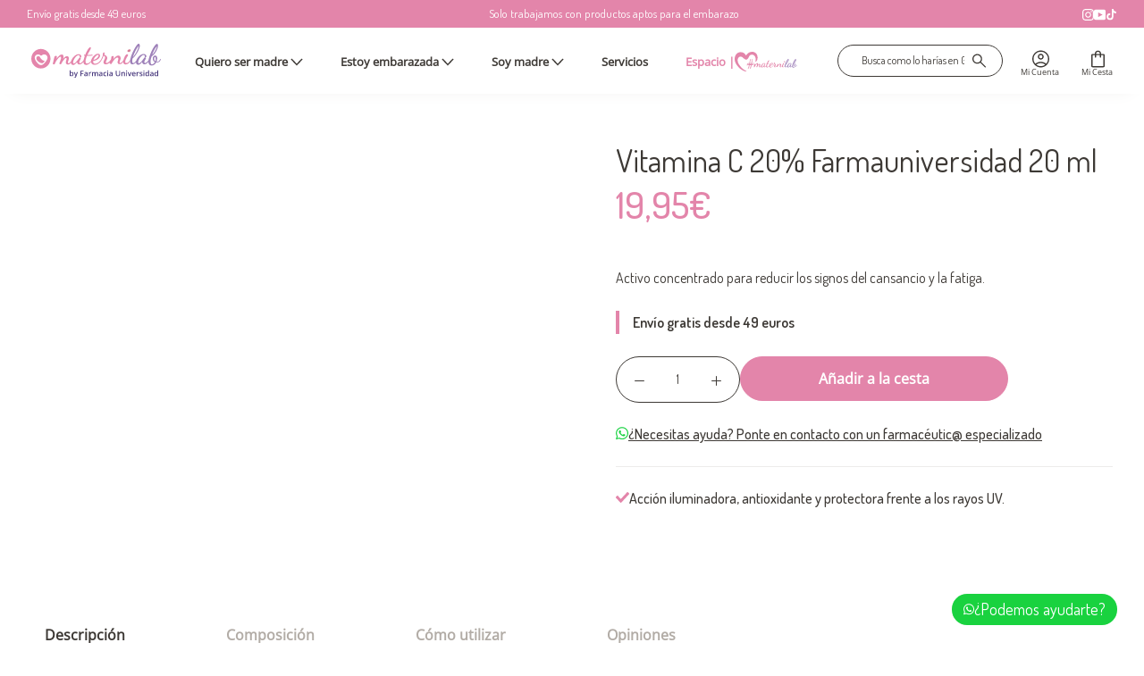

--- FILE ---
content_type: text/html; charset=utf-8
request_url: https://maternilab.com/products/vitamina-c-20-farmauniversidad-20-ml
body_size: 70715
content:
<!doctype html>

<html class="no-js" lang="es">
  <!-- Hotjar Tracking Code for https://maternilab.com/ -->
<script>
    (function(h,o,t,j,a,r){
        h.hj=h.hj||function(){(h.hj.q=h.hj.q||[]).push(arguments)};
        h._hjSettings={hjid:3829395,hjsv:6};
        a=o.getElementsByTagName('head')[0];
        r=o.createElement('script');r.async=1;
        r.src=t+h._hjSettings.hjid+j+h._hjSettings.hjsv;
        a.appendChild(r);
    })(window,document,'https://static.hotjar.com/c/hotjar-','.js?sv=');
</script>
<!-- MailerLite Universal -->
<script>
    (function(w,d,e,u,f,l,n){w[f]=w[f]||function(){(w[f].q=w[f].q||[])
    .push(arguments);},l=d.createElement(e),l.async=1,l.src=u,
    n=d.getElementsByTagName(e)[0],n.parentNode.insertBefore(l,n);})
    (window,document,'script','https://assets.mailerlite.com/js/universal.js','ml');
    ml('account', '649519');
</script>
<!-- End MailerLite Universal -->
  <head>
    <meta charset="utf-8"> 
    <meta http-equiv="X-UA-Compatible" content="IE=edge,chrome=1">
    <meta name="viewport" content="width=device-width, initial-scale=1.0, height=device-height, minimum-scale=1.0, maximum-scale=5.0">
    <meta name="theme-color" content="">
    <title>
      Vitamina C 20% Farmauniversidad 20 ml &ndash; Maternilab
    </title><meta name="description" content="Activo concentrado en gotas. ​Acción iluminadora, antioxidante y protectora frente a los rayos UV. Formado por Ascorbil tetraisopalmitato, un éster liposoluble de la vitamina C. Su eficacia es comparable con la de la vitamina C pura, pero resulta mucho más estable y dermocompatible. Mejora la textura y las irregularida"><link rel="canonical" href="https://maternilab.com/products/vitamina-c-20-farmauniversidad-20-ml"><link rel="shortcut icon" href="//maternilab.com/cdn/shop/files/favicon.png?v=1686881059&width=96" type="image/png"><meta name="google-site-verification" content="omJ8n6Oec99spiq2MfKxGnbqIWdlnj0ci6KkWpZOWJM" />
    <!-- Google Tag Manager -->
    <script>(function(w,d,s,l,i){w[l]=w[l]||[];w[l].push({'gtm.start':
    new Date().getTime(),event:'gtm.js'});var f=d.getElementsByTagName(s)[0],
    j=d.createElement(s),dl=l!='dataLayer'?'&l='+l:'';j.async=true;j.src=
    'https://www.googletagmanager.com/gtm.js?id='+i+dl;f.parentNode.insertBefore(j,f);
    })(window,document,'script','dataLayer','GTM-KQKSNJB6');</script>
    <!-- End Google Tag Manager -->

    <meta property="og:type" content="product">
  <meta property="og:title" content="Vitamina C 20% Farmauniversidad 20 ml"><meta property="og:image" content="http://maternilab.com/cdn/shop/files/VITAMINAC.png?v=1682964603">
    <meta property="og:image:secure_url" content="https://maternilab.com/cdn/shop/files/VITAMINAC.png?v=1682964603">
    <meta property="og:image:width" content="1350">
    <meta property="og:image:height" content="1800"><meta property="product:price:amount" content="19,95">
  <meta property="product:price:currency" content="EUR"><meta property="og:description" content="Activo concentrado en gotas. ​Acción iluminadora, antioxidante y protectora frente a los rayos UV. Formado por Ascorbil tetraisopalmitato, un éster liposoluble de la vitamina C. Su eficacia es comparable con la de la vitamina C pura, pero resulta mucho más estable y dermocompatible. Mejora la textura y las irregularida"><meta property="og:url" content="https://maternilab.com/products/vitamina-c-20-farmauniversidad-20-ml">
<meta property="og:site_name" content="Maternilab"><meta name="twitter:card" content="summary"><meta name="twitter:title" content="Vitamina C 20% Farmauniversidad 20 ml">
  <meta name="twitter:description" content="Activo concentrado en gotas. ​Acción iluminadora, antioxidante y protectora frente a los rayos UV.
Formado por Ascorbil tetraisopalmitato, un éster liposoluble de la vitamina C. Su eficacia es comparable con la de la vitamina C pura, pero resulta mucho más estable y dermocompatible.
Mejora la textura y las irregularidades de la piel. Estimula la síntesis del colágeno y la protección del colágeno existente para atenuar las arrugas superficiales y las más profundas.
Actúa inhibiendo la actividad de la tirosinasa intracelular, la enzima base de la melanogénesis y, por tanto, de la pigmentación.
 ">
  <meta name="twitter:image" content="https://maternilab.com/cdn/shop/files/VITAMINAC.png?crop=center&height=600&v=1682964603&width=600">
    <style>
  @font-face {
  font-family: "Open Sans";
  font-weight: 400;
  font-style: normal;
  font-display: fallback;
  src: url("//maternilab.com/cdn/fonts/open_sans/opensans_n4.c32e4d4eca5273f6d4ee95ddf54b5bbb75fc9b61.woff2") format("woff2"),
       url("//maternilab.com/cdn/fonts/open_sans/opensans_n4.5f3406f8d94162b37bfa232b486ac93ee892406d.woff") format("woff");
}

  @font-face {
  font-family: Dosis;
  font-weight: 400;
  font-style: normal;
  font-display: fallback;
  src: url("//maternilab.com/cdn/fonts/dosis/dosis_n4.977e9084289f6e2f8ab186528d9d593792fcc4b3.woff2") format("woff2"),
       url("//maternilab.com/cdn/fonts/dosis/dosis_n4.ba934f995bb5ba536e3ff20a5c5c4a9e65b87a94.woff") format("woff");
}


  @font-face {
  font-family: Dosis;
  font-weight: 700;
  font-style: normal;
  font-display: fallback;
  src: url("//maternilab.com/cdn/fonts/dosis/dosis_n7.6a9bbf1b5e668ef992ba639ca17bf02ed9a3dd5d.woff2") format("woff2"),
       url("//maternilab.com/cdn/fonts/dosis/dosis_n7.db86cc649942ba705d0a821ad6569210e452e55b.woff") format("woff");
}

  
  

  :root {
    --heading-font-family : "Open Sans";
    --heading-font-weight : 400;
    --heading-font-style  : normal;

    --text-font-family : Dosis, sans-serif;
    --text-font-weight : 400;
    --text-font-style  : normal;

    --base-text-font-size   : 16px;
    --default-text-font-size: 16px;--background          : #ffffff;
    --background-rgb      : 255, 255, 255;
    --light-background    : #ffffff;
    --light-background-rgb: 255, 255, 255;
    --heading-color       : #3d3935;
    --text-color          : #3d3935;
    --text-color-rgb      : 61, 57, 53;
    --text-color-light    : #3d3935;
    --text-color-light-rgb: 61, 57, 53;
    --link-color          : #e385aa;
    --link-color-rgb      : 227, 133, 170;
    --border-color        : #e2e1e1;
    --border-color-rgb    : 226, 225, 225;

    --button-background    : #e385aa;
    --button-background-rgb: 227, 133, 170;
    --button-text-color    : #ffffff;

    --header-background       : #ffffff;
    --header-heading-color    : #3d3935;
    --header-light-text-color : #3d3935;
    --header-border-color     : #e2e1e1;

    --footer-background    : #ffffff;
    --footer-text-color    : #3d3935;
    --footer-heading-color : #3d3935;
    --footer-border-color  : #e2e1e1;

    --navigation-background      : #ffffff;
    --navigation-background-rgb  : 255, 255, 255;
    --navigation-text-color      : #3d3935;
    --navigation-text-color-light: rgba(61, 57, 53, 0.5);
    --navigation-border-color    : rgba(61, 57, 53, 0.25);

    --newsletter-popup-background     : #f1cad7;
    --newsletter-popup-text-color     : #3d3935;
    --newsletter-popup-text-color-rgb : 61, 57, 53;

    --secondary-elements-background       : #3d3935;
    --secondary-elements-background-rgb   : 61, 57, 53;
    --secondary-elements-text-color       : #ffffff;
    --secondary-elements-text-color-light : rgba(255, 255, 255, 0.5);
    --secondary-elements-border-color     : rgba(255, 255, 255, 0.25);

    --product-sale-price-color    : #dd1d1d;
    --product-sale-price-color-rgb: 221, 29, 29;
    --product-star-rating: #e385aa;

    /* Shopify related variables */
    --payment-terms-background-color: #ffffff;

    /* Products */

    --horizontal-spacing-four-products-per-row: 20px;
        --horizontal-spacing-two-products-per-row : 20px;

    --vertical-spacing-four-products-per-row: 40px;
        --vertical-spacing-two-products-per-row : 50px;

    /* Animation */
    --drawer-transition-timing: cubic-bezier(0.645, 0.045, 0.355, 1);
    --header-base-height: 80px; /* We set a default for browsers that do not support CSS variables */

    /* Cursors */
    --cursor-zoom-in-svg    : url(//maternilab.com/cdn/shop/t/4/assets/cursor-zoom-in.svg?v=119085541610332618331733936332);
    --cursor-zoom-in-2x-svg : url(//maternilab.com/cdn/shop/t/4/assets/cursor-zoom-in-2x.svg?v=157300431996333839541733936332);

    /* Icons */
    --account: url(//maternilab.com/cdn/shop/t/4/assets/cuenta.svg?v=49496149579991869181733936316);
    --cart: url(//maternilab.com/cdn/shop/t/4/assets/cesta.svg?v=177239830095176883861733936317);
    --search: url(//maternilab.com/cdn/shop/t/4/assets/buscar.svg?v=86637907595264839971733936317);
    --close: url(//maternilab.com/cdn/shop/t/4/assets/cerrar.svg?v=125137344091556720851733936316);
    --arrow-semana: url(//maternilab.com/cdn/shop/t/4/assets/arrow-semana.svg?v=58817629605623729571733936317);
    --icono-semana: url(//maternilab.com/cdn/shop/t/4/assets/favicon-blog.svg?v=96786364568552431831733936317);
  }
</style>

<script>
  // IE11 does not have support for CSS variables, so we have to polyfill them
  if (!(((window || {}).CSS || {}).supports && window.CSS.supports('(--a: 0)'))) {
    const script = document.createElement('script');
    script.type = 'text/javascript';
    script.src = 'https://cdn.jsdelivr.net/npm/css-vars-ponyfill@2';
    script.onload = function () {
      cssVars({});
    };

    document.getElementsByTagName('head')[0].appendChild(script);
  }
</script>


    <script>window.performance && window.performance.mark && window.performance.mark('shopify.content_for_header.start');</script><meta name="facebook-domain-verification" content="9bh32gs8ahbf9rd94mymju33hq77l7">
<meta id="shopify-digital-wallet" name="shopify-digital-wallet" content="/73975169345/digital_wallets/dialog">
<meta name="shopify-checkout-api-token" content="736093508d3332309a804779089ee989">
<link rel="alternate" type="application/json+oembed" href="https://maternilab.com/products/vitamina-c-20-farmauniversidad-20-ml.oembed">
<script async="async" src="/checkouts/internal/preloads.js?locale=es-ES"></script>
<link rel="preconnect" href="https://shop.app" crossorigin="anonymous">
<script async="async" src="https://shop.app/checkouts/internal/preloads.js?locale=es-ES&shop_id=73975169345" crossorigin="anonymous"></script>
<script id="apple-pay-shop-capabilities" type="application/json">{"shopId":73975169345,"countryCode":"ES","currencyCode":"EUR","merchantCapabilities":["supports3DS"],"merchantId":"gid:\/\/shopify\/Shop\/73975169345","merchantName":"Maternilab","requiredBillingContactFields":["postalAddress","email","phone"],"requiredShippingContactFields":["postalAddress","email","phone"],"shippingType":"shipping","supportedNetworks":["visa","maestro","masterCard"],"total":{"type":"pending","label":"Maternilab","amount":"1.00"},"shopifyPaymentsEnabled":true,"supportsSubscriptions":true}</script>
<script id="shopify-features" type="application/json">{"accessToken":"736093508d3332309a804779089ee989","betas":["rich-media-storefront-analytics"],"domain":"maternilab.com","predictiveSearch":true,"shopId":73975169345,"locale":"es"}</script>
<script>var Shopify = Shopify || {};
Shopify.shop = "farmaciauniversidad.myshopify.com";
Shopify.locale = "es";
Shopify.currency = {"active":"EUR","rate":"1.0"};
Shopify.country = "ES";
Shopify.theme = {"name":"Farmacia universidad","id":176612245884,"schema_name":"Custom theme","schema_version":"1.0.0","theme_store_id":null,"role":"main"};
Shopify.theme.handle = "null";
Shopify.theme.style = {"id":null,"handle":null};
Shopify.cdnHost = "maternilab.com/cdn";
Shopify.routes = Shopify.routes || {};
Shopify.routes.root = "/";</script>
<script type="module">!function(o){(o.Shopify=o.Shopify||{}).modules=!0}(window);</script>
<script>!function(o){function n(){var o=[];function n(){o.push(Array.prototype.slice.apply(arguments))}return n.q=o,n}var t=o.Shopify=o.Shopify||{};t.loadFeatures=n(),t.autoloadFeatures=n()}(window);</script>
<script>
  window.ShopifyPay = window.ShopifyPay || {};
  window.ShopifyPay.apiHost = "shop.app\/pay";
  window.ShopifyPay.redirectState = null;
</script>
<script id="shop-js-analytics" type="application/json">{"pageType":"product"}</script>
<script defer="defer" async type="module" src="//maternilab.com/cdn/shopifycloud/shop-js/modules/v2/client.init-shop-cart-sync_BauuRneq.es.esm.js"></script>
<script defer="defer" async type="module" src="//maternilab.com/cdn/shopifycloud/shop-js/modules/v2/chunk.common_JQpvZAPo.esm.js"></script>
<script defer="defer" async type="module" src="//maternilab.com/cdn/shopifycloud/shop-js/modules/v2/chunk.modal_Cc_JA9bg.esm.js"></script>
<script type="module">
  await import("//maternilab.com/cdn/shopifycloud/shop-js/modules/v2/client.init-shop-cart-sync_BauuRneq.es.esm.js");
await import("//maternilab.com/cdn/shopifycloud/shop-js/modules/v2/chunk.common_JQpvZAPo.esm.js");
await import("//maternilab.com/cdn/shopifycloud/shop-js/modules/v2/chunk.modal_Cc_JA9bg.esm.js");

  window.Shopify.SignInWithShop?.initShopCartSync?.({"fedCMEnabled":true,"windoidEnabled":true});

</script>
<script>
  window.Shopify = window.Shopify || {};
  if (!window.Shopify.featureAssets) window.Shopify.featureAssets = {};
  window.Shopify.featureAssets['shop-js'] = {"shop-cart-sync":["modules/v2/client.shop-cart-sync_BVP18cnx.es.esm.js","modules/v2/chunk.common_JQpvZAPo.esm.js","modules/v2/chunk.modal_Cc_JA9bg.esm.js"],"init-fed-cm":["modules/v2/client.init-fed-cm_D8ocI3Hl.es.esm.js","modules/v2/chunk.common_JQpvZAPo.esm.js","modules/v2/chunk.modal_Cc_JA9bg.esm.js"],"shop-toast-manager":["modules/v2/client.shop-toast-manager_CLAzazP1.es.esm.js","modules/v2/chunk.common_JQpvZAPo.esm.js","modules/v2/chunk.modal_Cc_JA9bg.esm.js"],"init-shop-cart-sync":["modules/v2/client.init-shop-cart-sync_BauuRneq.es.esm.js","modules/v2/chunk.common_JQpvZAPo.esm.js","modules/v2/chunk.modal_Cc_JA9bg.esm.js"],"shop-button":["modules/v2/client.shop-button_CyDIc4qj.es.esm.js","modules/v2/chunk.common_JQpvZAPo.esm.js","modules/v2/chunk.modal_Cc_JA9bg.esm.js"],"init-windoid":["modules/v2/client.init-windoid_oJvx2C9L.es.esm.js","modules/v2/chunk.common_JQpvZAPo.esm.js","modules/v2/chunk.modal_Cc_JA9bg.esm.js"],"shop-cash-offers":["modules/v2/client.shop-cash-offers_CkIkb9Wi.es.esm.js","modules/v2/chunk.common_JQpvZAPo.esm.js","modules/v2/chunk.modal_Cc_JA9bg.esm.js"],"pay-button":["modules/v2/client.pay-button_5yb_uJBU.es.esm.js","modules/v2/chunk.common_JQpvZAPo.esm.js","modules/v2/chunk.modal_Cc_JA9bg.esm.js"],"init-customer-accounts":["modules/v2/client.init-customer-accounts_CO9OeEd-.es.esm.js","modules/v2/client.shop-login-button_DLqQTw7D.es.esm.js","modules/v2/chunk.common_JQpvZAPo.esm.js","modules/v2/chunk.modal_Cc_JA9bg.esm.js"],"avatar":["modules/v2/client.avatar_BTnouDA3.es.esm.js"],"checkout-modal":["modules/v2/client.checkout-modal_yS2RcjXz.es.esm.js","modules/v2/chunk.common_JQpvZAPo.esm.js","modules/v2/chunk.modal_Cc_JA9bg.esm.js"],"init-shop-for-new-customer-accounts":["modules/v2/client.init-shop-for-new-customer-accounts_DPeXQnFd.es.esm.js","modules/v2/client.shop-login-button_DLqQTw7D.es.esm.js","modules/v2/chunk.common_JQpvZAPo.esm.js","modules/v2/chunk.modal_Cc_JA9bg.esm.js"],"init-customer-accounts-sign-up":["modules/v2/client.init-customer-accounts-sign-up_D_IzRyVC.es.esm.js","modules/v2/client.shop-login-button_DLqQTw7D.es.esm.js","modules/v2/chunk.common_JQpvZAPo.esm.js","modules/v2/chunk.modal_Cc_JA9bg.esm.js"],"init-shop-email-lookup-coordinator":["modules/v2/client.init-shop-email-lookup-coordinator_CRbuXBM_.es.esm.js","modules/v2/chunk.common_JQpvZAPo.esm.js","modules/v2/chunk.modal_Cc_JA9bg.esm.js"],"shop-follow-button":["modules/v2/client.shop-follow-button_Bv9YhKz6.es.esm.js","modules/v2/chunk.common_JQpvZAPo.esm.js","modules/v2/chunk.modal_Cc_JA9bg.esm.js"],"shop-login-button":["modules/v2/client.shop-login-button_DLqQTw7D.es.esm.js","modules/v2/chunk.common_JQpvZAPo.esm.js","modules/v2/chunk.modal_Cc_JA9bg.esm.js"],"shop-login":["modules/v2/client.shop-login_CYZ0rRS7.es.esm.js","modules/v2/chunk.common_JQpvZAPo.esm.js","modules/v2/chunk.modal_Cc_JA9bg.esm.js"],"lead-capture":["modules/v2/client.lead-capture_X_4VExJo.es.esm.js","modules/v2/chunk.common_JQpvZAPo.esm.js","modules/v2/chunk.modal_Cc_JA9bg.esm.js"],"payment-terms":["modules/v2/client.payment-terms_DA3Rk9yv.es.esm.js","modules/v2/chunk.common_JQpvZAPo.esm.js","modules/v2/chunk.modal_Cc_JA9bg.esm.js"]};
</script>
<script>(function() {
  var isLoaded = false;
  function asyncLoad() {
    if (isLoaded) return;
    isLoaded = true;
    var urls = ["https:\/\/cdn.shopify.com\/s\/files\/1\/0739\/7516\/9345\/t\/3\/assets\/tipo.booking.init.js?shop=farmaciauniversidad.myshopify.com","https:\/\/dashboard.mailerlite.com\/shopify\/7783\/649519?shop=farmaciauniversidad.myshopify.com","https:\/\/app.popt.in\/pixel.js?id=1a38340464165\u0026shop=farmaciauniversidad.myshopify.com","https:\/\/reconvert-cdn.com\/assets\/js\/store_reconvert_node.js?v=2\u0026scid=YTBmNDBmMmEwNjhjMjcwNjc2NDY2NTA3MDE1ODNkYjguNzg5NGVhYWJlNTU5MWYzZWNjZjhmN2Q2MDg4NWY1YTg=\u0026shop=farmaciauniversidad.myshopify.com","https:\/\/reconvert-cdn.com\/assets\/js\/reconvert_script_tags.mini.js?scid=S3B3ZFlaZTJXYkJRNU1lU09qTE1IUT09\u0026shop=farmaciauniversidad.myshopify.com"];
    for (var i = 0; i < urls.length; i++) {
      var s = document.createElement('script');
      s.type = 'text/javascript';
      s.async = true;
      s.src = urls[i];
      var x = document.getElementsByTagName('script')[0];
      x.parentNode.insertBefore(s, x);
    }
  };
  if(window.attachEvent) {
    window.attachEvent('onload', asyncLoad);
  } else {
    window.addEventListener('load', asyncLoad, false);
  }
})();</script>
<script id="__st">var __st={"a":73975169345,"offset":3600,"reqid":"0e11e1d7-6dad-4a87-8c57-4336a21c8aa5-1769666597","pageurl":"maternilab.com\/products\/vitamina-c-20-farmauniversidad-20-ml","u":"099c3a926aba","p":"product","rtyp":"product","rid":8275965378881};</script>
<script>window.ShopifyPaypalV4VisibilityTracking = true;</script>
<script id="captcha-bootstrap">!function(){'use strict';const t='contact',e='account',n='new_comment',o=[[t,t],['blogs',n],['comments',n],[t,'customer']],c=[[e,'customer_login'],[e,'guest_login'],[e,'recover_customer_password'],[e,'create_customer']],r=t=>t.map((([t,e])=>`form[action*='/${t}']:not([data-nocaptcha='true']) input[name='form_type'][value='${e}']`)).join(','),a=t=>()=>t?[...document.querySelectorAll(t)].map((t=>t.form)):[];function s(){const t=[...o],e=r(t);return a(e)}const i='password',u='form_key',d=['recaptcha-v3-token','g-recaptcha-response','h-captcha-response',i],f=()=>{try{return window.sessionStorage}catch{return}},m='__shopify_v',_=t=>t.elements[u];function p(t,e,n=!1){try{const o=window.sessionStorage,c=JSON.parse(o.getItem(e)),{data:r}=function(t){const{data:e,action:n}=t;return t[m]||n?{data:e,action:n}:{data:t,action:n}}(c);for(const[e,n]of Object.entries(r))t.elements[e]&&(t.elements[e].value=n);n&&o.removeItem(e)}catch(o){console.error('form repopulation failed',{error:o})}}const l='form_type',E='cptcha';function T(t){t.dataset[E]=!0}const w=window,h=w.document,L='Shopify',v='ce_forms',y='captcha';let A=!1;((t,e)=>{const n=(g='f06e6c50-85a8-45c8-87d0-21a2b65856fe',I='https://cdn.shopify.com/shopifycloud/storefront-forms-hcaptcha/ce_storefront_forms_captcha_hcaptcha.v1.5.2.iife.js',D={infoText:'Protegido por hCaptcha',privacyText:'Privacidad',termsText:'Términos'},(t,e,n)=>{const o=w[L][v],c=o.bindForm;if(c)return c(t,g,e,D).then(n);var r;o.q.push([[t,g,e,D],n]),r=I,A||(h.body.append(Object.assign(h.createElement('script'),{id:'captcha-provider',async:!0,src:r})),A=!0)});var g,I,D;w[L]=w[L]||{},w[L][v]=w[L][v]||{},w[L][v].q=[],w[L][y]=w[L][y]||{},w[L][y].protect=function(t,e){n(t,void 0,e),T(t)},Object.freeze(w[L][y]),function(t,e,n,w,h,L){const[v,y,A,g]=function(t,e,n){const i=e?o:[],u=t?c:[],d=[...i,...u],f=r(d),m=r(i),_=r(d.filter((([t,e])=>n.includes(e))));return[a(f),a(m),a(_),s()]}(w,h,L),I=t=>{const e=t.target;return e instanceof HTMLFormElement?e:e&&e.form},D=t=>v().includes(t);t.addEventListener('submit',(t=>{const e=I(t);if(!e)return;const n=D(e)&&!e.dataset.hcaptchaBound&&!e.dataset.recaptchaBound,o=_(e),c=g().includes(e)&&(!o||!o.value);(n||c)&&t.preventDefault(),c&&!n&&(function(t){try{if(!f())return;!function(t){const e=f();if(!e)return;const n=_(t);if(!n)return;const o=n.value;o&&e.removeItem(o)}(t);const e=Array.from(Array(32),(()=>Math.random().toString(36)[2])).join('');!function(t,e){_(t)||t.append(Object.assign(document.createElement('input'),{type:'hidden',name:u})),t.elements[u].value=e}(t,e),function(t,e){const n=f();if(!n)return;const o=[...t.querySelectorAll(`input[type='${i}']`)].map((({name:t})=>t)),c=[...d,...o],r={};for(const[a,s]of new FormData(t).entries())c.includes(a)||(r[a]=s);n.setItem(e,JSON.stringify({[m]:1,action:t.action,data:r}))}(t,e)}catch(e){console.error('failed to persist form',e)}}(e),e.submit())}));const S=(t,e)=>{t&&!t.dataset[E]&&(n(t,e.some((e=>e===t))),T(t))};for(const o of['focusin','change'])t.addEventListener(o,(t=>{const e=I(t);D(e)&&S(e,y())}));const B=e.get('form_key'),M=e.get(l),P=B&&M;t.addEventListener('DOMContentLoaded',(()=>{const t=y();if(P)for(const e of t)e.elements[l].value===M&&p(e,B);[...new Set([...A(),...v().filter((t=>'true'===t.dataset.shopifyCaptcha))])].forEach((e=>S(e,t)))}))}(h,new URLSearchParams(w.location.search),n,t,e,['guest_login'])})(!0,!0)}();</script>
<script integrity="sha256-4kQ18oKyAcykRKYeNunJcIwy7WH5gtpwJnB7kiuLZ1E=" data-source-attribution="shopify.loadfeatures" defer="defer" src="//maternilab.com/cdn/shopifycloud/storefront/assets/storefront/load_feature-a0a9edcb.js" crossorigin="anonymous"></script>
<script crossorigin="anonymous" defer="defer" src="//maternilab.com/cdn/shopifycloud/storefront/assets/shopify_pay/storefront-65b4c6d7.js?v=20250812"></script>
<script data-source-attribution="shopify.dynamic_checkout.dynamic.init">var Shopify=Shopify||{};Shopify.PaymentButton=Shopify.PaymentButton||{isStorefrontPortableWallets:!0,init:function(){window.Shopify.PaymentButton.init=function(){};var t=document.createElement("script");t.src="https://maternilab.com/cdn/shopifycloud/portable-wallets/latest/portable-wallets.es.js",t.type="module",document.head.appendChild(t)}};
</script>
<script data-source-attribution="shopify.dynamic_checkout.buyer_consent">
  function portableWalletsHideBuyerConsent(e){var t=document.getElementById("shopify-buyer-consent"),n=document.getElementById("shopify-subscription-policy-button");t&&n&&(t.classList.add("hidden"),t.setAttribute("aria-hidden","true"),n.removeEventListener("click",e))}function portableWalletsShowBuyerConsent(e){var t=document.getElementById("shopify-buyer-consent"),n=document.getElementById("shopify-subscription-policy-button");t&&n&&(t.classList.remove("hidden"),t.removeAttribute("aria-hidden"),n.addEventListener("click",e))}window.Shopify?.PaymentButton&&(window.Shopify.PaymentButton.hideBuyerConsent=portableWalletsHideBuyerConsent,window.Shopify.PaymentButton.showBuyerConsent=portableWalletsShowBuyerConsent);
</script>
<script data-source-attribution="shopify.dynamic_checkout.cart.bootstrap">document.addEventListener("DOMContentLoaded",(function(){function t(){return document.querySelector("shopify-accelerated-checkout-cart, shopify-accelerated-checkout")}if(t())Shopify.PaymentButton.init();else{new MutationObserver((function(e,n){t()&&(Shopify.PaymentButton.init(),n.disconnect())})).observe(document.body,{childList:!0,subtree:!0})}}));
</script>
<link id="shopify-accelerated-checkout-styles" rel="stylesheet" media="screen" href="https://maternilab.com/cdn/shopifycloud/portable-wallets/latest/accelerated-checkout-backwards-compat.css" crossorigin="anonymous">
<style id="shopify-accelerated-checkout-cart">
        #shopify-buyer-consent {
  margin-top: 1em;
  display: inline-block;
  width: 100%;
}

#shopify-buyer-consent.hidden {
  display: none;
}

#shopify-subscription-policy-button {
  background: none;
  border: none;
  padding: 0;
  text-decoration: underline;
  font-size: inherit;
  cursor: pointer;
}

#shopify-subscription-policy-button::before {
  box-shadow: none;
}

      </style>

<script>window.performance && window.performance.mark && window.performance.mark('shopify.content_for_header.end');</script>

    <link href="//maternilab.com/cdn/shop/t/4/assets/theme.css?v=77128171897587920841733936316" rel="stylesheet" type="text/css" media="all" />
    <!-- <link rel="stylesheet" href="https://use.typekit.net/dth7imp.css"> -->

    <script>// This allows to expose several variables to the global scope, to be used in scripts
      window.theme = {
        pageType: "product",
        moneyFormat: "{{amount_with_comma_separator}}€",
        moneyWithCurrencyFormat: "€{{amount_with_comma_separator}} EUR",
        currencyCodeEnabled: false,
        productImageSize: "tall",
        searchMode: "product,article",
        showPageTransition: false,
        showElementStaggering: true,
        showImageZooming: true
      };

      window.routes = {
        rootUrl: "\/",
        rootUrlWithoutSlash: '',
        cartUrl: "\/cart",
        cartAddUrl: "\/cart\/add",
        cartChangeUrl: "\/cart\/change",
        searchUrl: "\/search",
        productRecommendationsUrl: "\/recommendations\/products"
      };

      window.languages = {
        cartAddNote: "Añadir una nota de pedido",
        cartEditNote: "Editar nota de pedido",
        productImageLoadingError: "Esta imagen no pudo ser cargada. Intente volver a cargar la página.",
        productFormAddToCart: "Añadir a la cesta",
        productFormUnavailable: "No disponible",
        productFormSoldOut: "Agotado",
        shippingEstimatorOneResult: "1 opción disponible",
        shippingEstimatorMoreResults: "{{count}} opciones disponibles:",
        shippingEstimatorNoResults: "No se pudo encontrar ningún envío"
      };

      window.lazySizesConfig = {
        loadHidden: false,
        hFac: 0.5,
        expFactor: 2,
        ricTimeout: 150,
        lazyClass: 'Image--lazyLoad',
        loadingClass: 'Image--lazyLoading',
        loadedClass: 'Image--lazyLoaded'
      };

      document.documentElement.className = document.documentElement.className.replace('no-js', 'js');
      document.documentElement.style.setProperty('--window-height', window.innerHeight + 'px');

      // We do a quick detection of some features (we could use Modernizr but for so little...)
      (function() {
        document.documentElement.className += ((window.CSS && window.CSS.supports('(position: sticky) or (position: -webkit-sticky)')) ? ' supports-sticky' : ' no-supports-sticky');
        document.documentElement.className += (window.matchMedia('(-moz-touch-enabled: 1), (hover: none)')).matches ? ' no-supports-hover' : ' supports-hover';
      }());

      
    </script>

    <script src="//maternilab.com/cdn/shop/t/4/assets/lazysizes.min.js?v=174358363404432586981733936316" async></script><script src="//maternilab.com/cdn/shop/t/4/assets/libs.min.js?v=26178543184394469741733936316" defer></script>
    <script src="//maternilab.com/cdn/shop/t/4/assets/theme.js?v=31362612081550120901733936317" defer></script>
    <script src="//maternilab.com/cdn/shop/t/4/assets/custom.js?v=100993774011474676331733936317" defer></script>
    <script type="text/javascript">
  var Tipo = Tipo || {};
  Tipo.Booking = Tipo.Booking || {};
  Tipo.Booking.appUrl = 'https://booking.tipo.io';
  Tipo.Booking.shop = {
    id: 39598,
    url : 'farmaciauniversidad.myshopify.com',
    domain : 'maternilab.com',
    locale: 'es',
    plan : {"id":13,"version":"2.1","plan":"FREE","feature":"{\"employee\":1,\"product\":1,\"location\":1,\"extraFieldSet\":false,\"hideBrand\":false,\"trialDay\":\"0\",\"trialDayOld\":\"0\",\"priceOld\":\"0\",\"googleCalendar\":false,\"googleSheet\":false,\"activeCampaign\":false,\"mailchimp\":false,\"klaviyo\":false,\"getResponse\":false,\"hubspot\":false,\"omnisend\":false,\"sendInBlue\":false}","price":"0.00","type":"month","status":1,"created_at":null,"updated_at":"2023-05-08 01:56:42"}
  };
  Tipo.Booking.locale = "es";
  Tipo.Booking.countryCode = ['es'];
  
    Tipo.Booking.product = {"id":8275965378881,"title":"Vitamina C 20% Farmauniversidad 20 ml","handle":"vitamina-c-20-farmauniversidad-20-ml","description":"\u003cp\u003eActivo concentrado en gotas. ​Acción iluminadora, antioxidante y protectora frente a los rayos UV.\u003c\/p\u003e\n\u003cp\u003eFormado por Ascorbil tetraisopalmitato, un éster liposoluble de la vitamina C. Su eficacia es comparable con la de la vitamina C pura, pero resulta mucho más estable y dermocompatible.\u003c\/p\u003e\n\u003cp\u003e\u003cbr\u003eMejora la textura y las irregularidades de la piel. Estimula la síntesis del colágeno y la protección del colágeno existente para atenuar las arrugas superficiales y las más profundas.\u003cbr\u003e\u003c\/p\u003e\n\u003cp\u003eActúa inhibiendo la actividad de la tirosinasa intracelular, la enzima base de la melanogénesis y, por tanto, de la pigmentación.\u003c\/p\u003e\n\u003cp\u003e \u003c\/p\u003e","published_at":"2023-05-01T20:10:01+02:00","created_at":"2023-05-01T20:10:01+02:00","vendor":"farmaciauniversidad","type":"","tags":["ESTOY EMBARAZADA","ESTOY EMBARAZADA - COSMETICA","SOY MADRE","SOY MADRE - CUIDADO FACIAL"],"price":1995,"price_min":1995,"price_max":1995,"available":true,"price_varies":false,"compare_at_price":null,"compare_at_price_min":0,"compare_at_price_max":0,"compare_at_price_varies":false,"variants":[{"id":45060673995073,"title":"Default Title","option1":"Default Title","option2":null,"option3":null,"sku":"418.0","requires_shipping":true,"taxable":false,"featured_image":null,"available":true,"name":"Vitamina C 20% Farmauniversidad 20 ml","public_title":null,"options":["Default Title"],"price":1995,"weight":0,"compare_at_price":null,"inventory_management":"shopify","barcode":"","requires_selling_plan":false,"selling_plan_allocations":[]}],"images":["\/\/maternilab.com\/cdn\/shop\/files\/VITAMINAC.png?v=1682964603"],"featured_image":"\/\/maternilab.com\/cdn\/shop\/files\/VITAMINAC.png?v=1682964603","options":["Title"],"media":[{"alt":null,"id":33508337287489,"position":1,"preview_image":{"aspect_ratio":0.75,"height":1800,"width":1350,"src":"\/\/maternilab.com\/cdn\/shop\/files\/VITAMINAC.png?v=1682964603"},"aspect_ratio":0.75,"height":1800,"media_type":"image","src":"\/\/maternilab.com\/cdn\/shop\/files\/VITAMINAC.png?v=1682964603","width":1350}],"requires_selling_plan":false,"selling_plan_groups":[],"content":"\u003cp\u003eActivo concentrado en gotas. ​Acción iluminadora, antioxidante y protectora frente a los rayos UV.\u003c\/p\u003e\n\u003cp\u003eFormado por Ascorbil tetraisopalmitato, un éster liposoluble de la vitamina C. Su eficacia es comparable con la de la vitamina C pura, pero resulta mucho más estable y dermocompatible.\u003c\/p\u003e\n\u003cp\u003e\u003cbr\u003eMejora la textura y las irregularidades de la piel. Estimula la síntesis del colágeno y la protección del colágeno existente para atenuar las arrugas superficiales y las más profundas.\u003cbr\u003e\u003c\/p\u003e\n\u003cp\u003eActúa inhibiendo la actividad de la tirosinasa intracelular, la enzima base de la melanogénesis y, por tanto, de la pigmentación.\u003c\/p\u003e\n\u003cp\u003e \u003c\/p\u003e"};
    Tipo.Booking.product.options = [{"name":"Title","position":1,"values":["Default Title"]}];
    
      Tipo.Booking.product.variants[0].inventory_management = 'shopify';
      Tipo.Booking.product.variants[0].inventory_quantity = 4;
      Tipo.Booking.product.variants[0].inventory_policy = 'deny';
    
  

  

    Tipo.Booking.settings = {"general":{"hide_add_to_cart":"2","hide_buy_now":"2","redirect_url":null,"allow_bring_more":false,"confirm_to":"checkout","time_format":"24h","multipleEmployees":"1","hide_employee_on_front_store":true,"multipleLocations":"0","show_location_on_front_store":false,"formatDate":"YYYY-MM-DD","formatDateServe":"Y-m-d","formatDateTime":"YYYY-MM-DD HH:mm","formatTime":"HH:mm","weekStart":0,"delay_nextStep":"1500","onlineBooking":{"enable":false,"hideCustomize":false,"position":"bottom-right","font_family":"initial","size":"15","type":"default","shape":"cricle","description":"15","title":"15"},"hide_product_form":"2","show_featured_product_image":false,"hide_service_dropdown":true,"hide_service_dropdown_name":["1"],"hide_thumbnail_service":true,"hide_title":true,"show_terms":true,"terms_url":"https:\/\/maternilab.com\/policies\/privacy-policy","terms_label":"He le\u00eddo y acepto","terms_label_of_url":"la pol\u00edtica de privacidad"},"booking":{"text_price_color":"#3d3935","timeBlock":"fixed","stepping":"60","font":"Helvetica","primary_color":"#e385aa","cancel_button":"#ffffff","text_color":"#3d3935","calender_background_color":"#ffffff","calender_text_color":"#3d3935","day_off_color":"#e0dfdf","time_slot_color":"#efbbd0","time_slot_color_hover":"#efbbd0","selected_time_slot_color":"#ffd153","background_color_calendar":"#2b3360","background_image":null,"selected_day_color":"#efbbd0","time_slot_color_selected":"#e385aa","background_color_box_message_time_slot_no_available":"#edecea","text_color_text_box_message_time_slot_no_available":"#3d3935","time_slot_no_available_color":"#edecea","sortProduct":{"type":1,"sortProductAuto":"asc","sortProductManually":["8410346979649"]},"statusDefault":"2","bookingOnline":{"button":{"color":"#fff","background":"#4dccc6","size":"15"},"title":{"color":"#096552","size":"30"},"description":{"color":"#808080","size":"15"}}},"translation":{"languageDatepicker":"es-ES","customDatePickerDays":"Sunday, Monday, Tuesday, Wednesday, Thursday, Friday, Saturday","customDatePickerDaysShort":"Sun, Mon, Tue, Wed, Thu, Fri, Sat","customDatePickerDaysMin":"Su, Mo, Tu, We, Th, Fr, Sa","customDatePickerMonths":"January, February, March, April, May, June, July, August, September, October, November, December","customDatePickerMonthsShort":"Jan, Feb, Mar, Apr, May, Jun, Jul, Aug, Sep, Oct, Nov, Dec","widget":{"default":{"please_select":"Please select service","training":"Training","trainer":"Trainer","bringing_anyone":"Bringing anyone with you?","num_of_additional":"Number of Additional People","date_and_time":"Pick date & time","continue":"Continue","total_price":"Total Price","confirm":"Confirm","cancel":"Cancel","thank_you":"Thank you! Your booking is completed","date":"Date","time":"Time","datetime":"Date Time","duration":"Duration","location":"Location","first_name":"First name","last_name":"Last name","phone":"Phone","email":"Email","address":"Address","address_2":"Address 2","status":"Status","country":"Country","full_name":"Fullname","product":"Service","product_placeholder":"Select your service","variant":"Variant","variant_placeholder":"Select your variant","location_placeholder":"Select a location","employee":"Employee","employee_placeholder":"Select an employee","quantity":"Quantity","back":"Back","payment":"Payment","you_can_only_bring":"You can only bring {number} people","not_available":"Selected service is currently not available.","no_employee":"No employee","no_location":"No location","is_required":"This field is required.","valid_phone_number":"Please enter a valid phone number.","valid_email":"Please enter a valid email.","time_slot_no_available":"This slot is no longer available","price":"Price","export_file_isc":"Export to file isc","confirm_free_booking_successfully":"Thank for your booking. We will get back to you shortly.","confirm_free_booking_unsuccessfully":"Whoops, looks like something went wrong.","duration_unit":"minutes","online_booking_text":"Online booking","online_booking_title":"Online booking","online_booking_description":"Select & booking your favorite service. We will arrange an appointment with you as soon as possible."},"es":{"please_select":"Please select service","online_booking_text":"Online booking","online_booking_title":"Online booking","online_booking_description":"Select & booking your favorite service. We will arrange an appointment with you as soon as possible.","training":"Training","trainer":"Trainer","bringing_anyone":"Bringing anyone with you?","num_of_additional":"Number of Additional People","date_and_time":"Pick date & time","continue":"Agendar cita","total_price":"Total Price","confirm":"Confirmar cita","cancel":"Cancel","thank_you":"Thank you! Your booking is completed","date":"Date","time":"Time","datetime":"Date Time","duration":"Duration","location":"Ubicaci\u00f3n","first_name":"First name","last_name":"Last name","phone":"Phone","email":"Email","address":"Address","address_2":"Address 2","status":"Status","country":"Country","full_name":"Fullname","product":"Service","product_placeholder":"Select your service","variant":"Variant","variant_placeholder":"Select your variant","location_placeholder":"Seleccionar ubicaci\u00f3n","employee":"Employee","employee_placeholder":"Select an employee","quantity":"Quantity","back":"Back","bookingHistory":"Booking History","payment":"Payment","you_can_only_bring":"You can only bring {number} people","not_available":"Selected service is currently not available.","no_employee":"No employee","no_location":"Sin ubicaci\u00f3n","is_required":"This field is required.","valid_phone_number":"Please enter a valid phone number.","valid_email":"Please enter a valid email.","time_slot_no_available":"This slot is no longer available","price":"Price","export_file_isc":"Export to file isc","confirm_free_booking_successfully":"Thank for your booking. We will get back to you shortly.","confirm_free_booking_unsuccessfully":"Whoops, looks like something went wrong.","duration_unit":"minutes"}},"price":"Price","not_available":"Selected training is currently not available."},"free_form":{"first_name":{"enable":true,"label":"First name","required":true},"last_name":{"enable":true,"label":"Last name","required":true},"phone_number":{"enable":false,"label":"Phone number","required":true},"email":{"label":"Email","required":true,"enable":true}},"languageDatepicker":{"days":["Domingo","Lunes","Martes","Mi\u00e9rcoles","Jueves","Viernes","S\u00e1bado"],"daysShort":["Dom","Lun","Mar","Mie","Jue","Vie","Sab"],"daysMin":["Do","Lu","Ma","Mi","Ju","Vi","Sa"],"months":["Enero","Febrero","Marzo","Abril","Mayo","Junio","Julio","Agosto","Septiembre","Octubre","Noviembre","Diciembre"],"monthsShort":["Ene","Feb","Mar","Abr","May","Jun","Jul","Ago","Sep","Oct","Nov","Dic"]}}
  Tipo.Booking.page = {
    type : 'product'
  };
  Tipo.Booking.money_format = '{{amount_with_comma_separator}}€';
  Tipo.Booking.timezone = {
    shop : 'Europe/Madrid',
    server : 'UTC'
  }
  Tipo.Booking.configs = {
    locations : [{"id":45524,"name":"Default location","employee_ids":[50712]}],
    employees : [{"id":50712,"first_name":"Francisco","last_name":"Gonzalez S\u00e1nchez","avatar":"noimg.png","location_ids":[45524]}]
  };
  Tipo.Booking.configs.products = [
        ...[{"id":"8410346979649","title":"Nutrici\u00f3n cl\u00ednica","handle":"nutricion","capacity":{"rule":{"45500171780417":1},"type":"variant"},"extra_filed_set_id":null,"note":null,"is_free":0,"available_time_basis":"employees","payment":[{"id":45500171780417,"type":"0"}],"duration":{"type":"variant","rule":[{"duration":60,"value":"45500171780417"}]},"location_ids":[45524],"employee_ids":[50712]}],
      ]
  Tipo.Booking.trans = Tipo.Booking.settings.translation.widget[Tipo.Booking.locale] || Tipo.Booking.settings.translation.widget.default
</script>
<textarea style="display:none !important" class="tipo-money-format">{{amount_with_comma_separator}}€</textarea>
<style>
  .tpb-booking-form *{
    font-family: Helvetica;
  }
  .tpb-booking-form .copyright{
    display: none;
  }
  .tpb-booking-form .tpb-box .tpb-form-control .tpb-text-price{
    color: #3d3935;
  }
  .tpb-booking-form .tpb-box .tpb-form-control label,
  .tpb-booking-form .tpb-box .tpb-form-control #tpb-message-bring_qty,
  .tpb-booking-form .tpb-box .tpb-form-control .ss-single-selected,
  .tpb-booking-form .tpb-box .tpb-form-control #tpb-productTitle-input,
  .tpb-booking-form .tpb-box .extra-fields .element,
  .tpb-booking-form .tpb-box .extra-fields .element label,
  .tpb-booking-form .tpb-box .extra-fields .element input,
  .tpb-booking-form .tpb-box .extra-fields .element textarea,
  .tpb-booking-form .tpb-box .extra-fields .element select,
  .tpb-booking-form .tpb-box .label,
  .tpb-booking-form .tpb-box .booking-info{
    color: #3d3935;
  }
  .tpb-booking-form .tpb-box .content .step1 {
    background-image: url('https://booking.tipo.io');
  }
  .tpb-booking-form .tpb-box .content .step1 .inner-step h5{
    color: #3d3935;
  }
  .tpb-message_not-available,
  .tpb-message_not-available .dismiss svg {
    color: #3d3935;
  }
  .tpb-box .action .continue-button,
  .tpb-box .action .confirm-button,
  .tpb-box .action .confirm-button.loading .spinner{
    background-color: #e385aa;
  }
  .tpb-box .action .back-button{
    color: #3d3935;
  }
  .tpb-form-control.price p {
    color: #3d3935;
  }

  /* Next Step */
  .tpb-box .content .step2{
    background: #ffffff;
  }
  .tpb-box .content .confirm .product-info .title,
  .tpb-box .content .confirm .booking-info,
  .tpb-box .content .confirm .booking-info label
  .tpb-box .content .confirm .extra-fields .element *,
  .tpb-box .content .confirm .extra-fields .element .ss-single-selected,
  .tpb-box .content .confirm .extra-fields .tpb-radio-group,
  .tpb-box .content .confirm .extra-fields .tpb-radio-group [type="radio"]:not(:checked) + label,
  .tpb-box .content .confirm .subtotal > .g-row ,
  .success_message_when_free_booking,
  .tpb-wrapper-btnExport,
  .tpb-wrapper-btnExport .tpb-btnExport .tpb-btnExport-title .tpb-btnExport-title_text,
  .infoBooking,
  .infoBooking label,
  .confirmBookingFree_action,
  .confirmBookingFree_action a div span,
  {
    color: #3d3935;
  }
  .tpb-box .content .confirm .extra-fields .tpb-checkbox .ctx:hover span:first-child
  .tpb-box .content .confirm .extra-fields .tpb-checkbox .inp-box:checked + .ctx span:first-child
  {
    border-color: #3d3935;
  }
  .tpb-box .content .confirm .extra-fields .tpb-radio-group [type="radio"]:checked + label:after,
  .tpb-box .content .confirm .extra-fields .tpb-checkbox .inp-box:checked + .ctx span:first-child{
    background: #3d3935;
  }
  .tpb-box .content .confirm .subtotal > .g-row .value{
    color: #e385aa;
  }
  .tpb-datepicker .datepicker-panel > ul > li {
    color: #3d3935;
  }
  .tpb-datepicker .datepicker-panel > ul > li:hover{
    background: #efbbd0;
  }
  .tpb-datepicker .datepicker-panel > ul > li.disabled{
    color: #e0dfdf;
  }
  .tpb-datepicker .datepicker-panel > ul > li.picked{
    background: #efbbd0;
  }
  .tpb-timepicker .radiobtn{
    color: #3d3935;
  }
  .tpb-timepicker .radiobtn .tooltip{
    background-color: #edecea;
    color: #3d3935;
  }
  .tpb-timepicker .radiobtn label{
    background: #efbbd0;
    color: #3d3935;
  }
  .tpb-timepicker .radiobtn label:hover {
    background: #efbbd0;
  }
  .tpb-timepicker .radiobtn label.disabled {
    background: #edecea;
  }
  .tpb-timepicker .radiobtn input[type="radio"]:checked + label,
  .tpb-timepicker .radiobtn input[type="checkbox"]:checked + label {
    background: #e385aa;
  }

  /* History */
  #tpb-history-booking * {
    font-family: Helvetica;
  }
  #tpb-history-booking .tpb-table tr th{
    color: #3d3935;
  }
  #tpb-history-booking .copyright {
    display: none;
  }
</style>
<script src='//maternilab.com/cdn/shop/t/4/assets/tipo.booking.index.min.js?v=3983297933424541341733936317' defer ></script>

    <script>
      (function () {
        window.onpageshow = function() {
          if (window.theme.showPageTransition) {
            var pageTransition = document.querySelector('.PageTransition');

            if (pageTransition) {
              pageTransition.style.visibility = 'visible';
              pageTransition.style.opacity = '0';
            }
          }

          // When the page is loaded from the cache, we have to reload the cart content
          document.documentElement.dispatchEvent(new CustomEvent('cart:refresh', {
            bubbles: true
          }));
        };
      })();
    </script>

    
  <script type="application/ld+json">
  {
    "@context": "http://schema.org",
    "@type": "Product",
    "offers": [{
          "@type": "Offer",
          "name": "Default Title",
          "availability":"https://schema.org/InStock",
          "price": 19.95,
          "priceCurrency": "EUR",
          "priceValidUntil": "2026-02-08","sku": "418.0","url": "/products/vitamina-c-20-farmauniversidad-20-ml?variant=45060673995073"
        }
],
    "brand": {
      "name": "farmaciauniversidad"
    },
    "name": "Vitamina C 20% Farmauniversidad 20 ml",
    "description": "Activo concentrado en gotas. ​Acción iluminadora, antioxidante y protectora frente a los rayos UV.\nFormado por Ascorbil tetraisopalmitato, un éster liposoluble de la vitamina C. Su eficacia es comparable con la de la vitamina C pura, pero resulta mucho más estable y dermocompatible.\nMejora la textura y las irregularidades de la piel. Estimula la síntesis del colágeno y la protección del colágeno existente para atenuar las arrugas superficiales y las más profundas.\nActúa inhibiendo la actividad de la tirosinasa intracelular, la enzima base de la melanogénesis y, por tanto, de la pigmentación.\n ",
    "category": "",
    "url": "/products/vitamina-c-20-farmauniversidad-20-ml",
    "sku": "418.0",
    "image": {
      "@type": "ImageObject",
      "url": "https://maternilab.com/cdn/shop/files/VITAMINAC.png?v=1682964603&width=1024",
      "image": "https://maternilab.com/cdn/shop/files/VITAMINAC.png?v=1682964603&width=1024",
      "name": "Vitamina C 20% Farmauniversidad 20 ml",
      "width": "1024",
      "height": "1024"
    }
  }
  </script>



  <script type="application/ld+json">
  {
    "@context": "http://schema.org",
    "@type": "BreadcrumbList",
  "itemListElement": [{
      "@type": "ListItem",
      "position": 1,
      "name": "Home",
      "item": "https://maternilab.com"
    },{
          "@type": "ListItem",
          "position": 2,
          "name": "Vitamina C 20% Farmauniversidad 20 ml",
          "item": "https://maternilab.com/products/vitamina-c-20-farmauniversidad-20-ml"
        }]
  }
  </script>

  


    

    

    
  
  <!-- MailerLite Universal -->
<script>
    (function(w,d,e,u,f,l,n){w[f]=w[f]||function(){(w[f].q=w[f].q||[])
    .push(arguments);},l=d.createElement(e),l.async=1,l.src=u,
    n=d.getElementsByTagName(e)[0],n.parentNode.insertBefore(l,n);})
    (window,document,'script','https://assets.mailerlite.com/js/universal.js','ml');
    ml('account', '649519');
</script>
<!-- End MailerLite Universal -->
<!-- BEGIN app block: shopify://apps/consentmo-gdpr/blocks/gdpr_cookie_consent/4fbe573f-a377-4fea-9801-3ee0858cae41 -->


<!-- END app block --><!-- BEGIN app block: shopify://apps/smart-seo/blocks/smartseo/7b0a6064-ca2e-4392-9a1d-8c43c942357b --><meta name="smart-seo-integrated" content="true" /><!-- metatagsSavedToSEOFields: true --><!-- END app block --><!-- BEGIN app block: shopify://apps/judge-me-reviews/blocks/judgeme_core/61ccd3b1-a9f2-4160-9fe9-4fec8413e5d8 --><!-- Start of Judge.me Core -->






<link rel="dns-prefetch" href="https://cdnwidget.judge.me">
<link rel="dns-prefetch" href="https://cdn.judge.me">
<link rel="dns-prefetch" href="https://cdn1.judge.me">
<link rel="dns-prefetch" href="https://api.judge.me">

<script data-cfasync='false' class='jdgm-settings-script'>window.jdgmSettings={"pagination":5,"disable_web_reviews":false,"badge_no_review_text":"Sin reseñas","badge_n_reviews_text":"{{ n }} reseña/reseñas","badge_star_color":"#E385AA","hide_badge_preview_if_no_reviews":true,"badge_hide_text":true,"enforce_center_preview_badge":false,"widget_title":"Reseñas de Clientes","widget_open_form_text":"Escribir una reseña","widget_close_form_text":"Cancelar reseña","widget_refresh_page_text":"Actualizar página","widget_summary_text":"Basado en {{ number_of_reviews }} reseña/reseñas","widget_no_review_text":"Sé el primero en escribir una reseña","widget_name_field_text":"Nombre","widget_verified_name_field_text":"Nombre Verificado (público)","widget_name_placeholder_text":"Nombre","widget_required_field_error_text":"Este campo es obligatorio.","widget_email_field_text":"Dirección de correo electrónico","widget_verified_email_field_text":"Correo electrónico Verificado (privado, no se puede editar)","widget_email_placeholder_text":"Tu dirección de correo electrónico","widget_email_field_error_text":"Por favor, ingresa una dirección de correo electrónico válida.","widget_rating_field_text":"Calificación","widget_review_title_field_text":"Título de la Reseña","widget_review_title_placeholder_text":"Da un título a tu reseña","widget_review_body_field_text":"Contenido de la reseña","widget_review_body_placeholder_text":"Empieza a escribir aquí...","widget_pictures_field_text":"Imagen/Video (opcional)","widget_submit_review_text":"Enviar Reseña","widget_submit_verified_review_text":"Enviar Reseña Verificada","widget_submit_success_msg_with_auto_publish":"¡Gracias! Por favor, actualiza la página en unos momentos para ver tu reseña. Puedes eliminar o editar tu reseña iniciando sesión en \u003ca href='https://judge.me/login' target='_blank' rel='nofollow noopener'\u003eJudge.me\u003c/a\u003e","widget_submit_success_msg_no_auto_publish":"¡Gracias! Tu reseña se publicará tan pronto como sea aprobada por el administrador de la tienda. Puedes eliminar o editar tu reseña iniciando sesión en \u003ca href='https://judge.me/login' target='_blank' rel='nofollow noopener'\u003eJudge.me\u003c/a\u003e","widget_show_default_reviews_out_of_total_text":"Mostrando {{ n_reviews_shown }} de {{ n_reviews }} reseñas.","widget_show_all_link_text":"Mostrar todas","widget_show_less_link_text":"Mostrar menos","widget_author_said_text":"{{ reviewer_name }} dijo:","widget_days_text":"hace {{ n }} día/días","widget_weeks_text":"hace {{ n }} semana/semanas","widget_months_text":"hace {{ n }} mes/meses","widget_years_text":"hace {{ n }} año/años","widget_yesterday_text":"Ayer","widget_today_text":"Hoy","widget_replied_text":"\u003e\u003e {{ shop_name }} respondió:","widget_read_more_text":"Leer más","widget_reviewer_name_as_initial":"","widget_rating_filter_color":"#fbcd0a","widget_rating_filter_see_all_text":"Ver todas las reseñas","widget_sorting_most_recent_text":"Más Recientes","widget_sorting_highest_rating_text":"Mayor Calificación","widget_sorting_lowest_rating_text":"Menor Calificación","widget_sorting_with_pictures_text":"Solo Imágenes","widget_sorting_most_helpful_text":"Más Útiles","widget_open_question_form_text":"Hacer una pregunta","widget_reviews_subtab_text":"Reseñas","widget_questions_subtab_text":"Preguntas","widget_question_label_text":"Pregunta","widget_answer_label_text":"Respuesta","widget_question_placeholder_text":"Escribe tu pregunta aquí","widget_submit_question_text":"Enviar Pregunta","widget_question_submit_success_text":"¡Gracias por tu pregunta! Te notificaremos una vez que sea respondida.","widget_star_color":"#E385AA","verified_badge_text":"Verificado","verified_badge_bg_color":"","verified_badge_text_color":"","verified_badge_placement":"left-of-reviewer-name","widget_review_max_height":"","widget_hide_border":false,"widget_social_share":false,"widget_thumb":false,"widget_review_location_show":false,"widget_location_format":"","all_reviews_include_out_of_store_products":true,"all_reviews_out_of_store_text":"(fuera de la tienda)","all_reviews_pagination":100,"all_reviews_product_name_prefix_text":"sobre","enable_review_pictures":false,"enable_question_anwser":false,"widget_theme":"default","review_date_format":"mm/dd/yyyy","default_sort_method":"most-recent","widget_product_reviews_subtab_text":"Reseñas de Productos","widget_shop_reviews_subtab_text":"Reseñas de la Tienda","widget_other_products_reviews_text":"Reseñas para otros productos","widget_store_reviews_subtab_text":"Reseñas de la tienda","widget_no_store_reviews_text":"Esta tienda no ha recibido ninguna reseña todavía","widget_web_restriction_product_reviews_text":"Este producto no ha recibido ninguna reseña todavía","widget_no_items_text":"No se encontraron elementos","widget_show_more_text":"Mostrar más","widget_write_a_store_review_text":"Escribir una Reseña de la Tienda","widget_other_languages_heading":"Reseñas en Otros Idiomas","widget_translate_review_text":"Traducir reseña a {{ language }}","widget_translating_review_text":"Traduciendo...","widget_show_original_translation_text":"Mostrar original ({{ language }})","widget_translate_review_failed_text":"No se pudo traducir la reseña.","widget_translate_review_retry_text":"Reintentar","widget_translate_review_try_again_later_text":"Intentar más tarde","show_product_url_for_grouped_product":false,"widget_sorting_pictures_first_text":"Imágenes Primero","show_pictures_on_all_rev_page_mobile":false,"show_pictures_on_all_rev_page_desktop":false,"floating_tab_hide_mobile_install_preference":false,"floating_tab_button_name":"★ Reseñas","floating_tab_title":"Deja que los clientes hablen por nosotros","floating_tab_button_color":"","floating_tab_button_background_color":"","floating_tab_url":"","floating_tab_url_enabled":false,"floating_tab_tab_style":"text","all_reviews_text_badge_text":"Los clientes nos califican {{ shop.metafields.judgeme.all_reviews_rating | round: 1 }}/5 basado en {{ shop.metafields.judgeme.all_reviews_count }} reseñas.","all_reviews_text_badge_text_branded_style":"{{ shop.metafields.judgeme.all_reviews_rating | round: 1 }} de 5 estrellas basado en {{ shop.metafields.judgeme.all_reviews_count }} reseñas","is_all_reviews_text_badge_a_link":false,"show_stars_for_all_reviews_text_badge":false,"all_reviews_text_badge_url":"","all_reviews_text_style":"branded","all_reviews_text_color_style":"judgeme_brand_color","all_reviews_text_color":"#108474","all_reviews_text_show_jm_brand":true,"featured_carousel_show_header":true,"featured_carousel_title":"Deja que los clientes hablen por nosotros","testimonials_carousel_title":"Los clientes nos dicen","videos_carousel_title":"Historias de clientes reales","cards_carousel_title":"Los clientes nos dicen","featured_carousel_count_text":"de {{ n }} reseñas","featured_carousel_add_link_to_all_reviews_page":false,"featured_carousel_url":"","featured_carousel_show_images":true,"featured_carousel_autoslide_interval":5,"featured_carousel_arrows_on_the_sides":false,"featured_carousel_height":250,"featured_carousel_width":80,"featured_carousel_image_size":0,"featured_carousel_image_height":250,"featured_carousel_arrow_color":"#eeeeee","verified_count_badge_style":"branded","verified_count_badge_orientation":"horizontal","verified_count_badge_color_style":"judgeme_brand_color","verified_count_badge_color":"#108474","is_verified_count_badge_a_link":false,"verified_count_badge_url":"","verified_count_badge_show_jm_brand":true,"widget_rating_preset_default":5,"widget_first_sub_tab":"product-reviews","widget_show_histogram":true,"widget_histogram_use_custom_color":false,"widget_pagination_use_custom_color":false,"widget_star_use_custom_color":true,"widget_verified_badge_use_custom_color":false,"widget_write_review_use_custom_color":false,"picture_reminder_submit_button":"Upload Pictures","enable_review_videos":false,"mute_video_by_default":false,"widget_sorting_videos_first_text":"Videos Primero","widget_review_pending_text":"Pendiente","featured_carousel_items_for_large_screen":3,"social_share_options_order":"Facebook,Twitter","remove_microdata_snippet":true,"disable_json_ld":false,"enable_json_ld_products":false,"preview_badge_show_question_text":false,"preview_badge_no_question_text":"Sin preguntas","preview_badge_n_question_text":"{{ number_of_questions }} pregunta/preguntas","qa_badge_show_icon":false,"qa_badge_position":"same-row","remove_judgeme_branding":false,"widget_add_search_bar":false,"widget_search_bar_placeholder":"Buscar","widget_sorting_verified_only_text":"Solo verificadas","featured_carousel_theme":"default","featured_carousel_show_rating":true,"featured_carousel_show_title":true,"featured_carousel_show_body":true,"featured_carousel_show_date":false,"featured_carousel_show_reviewer":true,"featured_carousel_show_product":false,"featured_carousel_header_background_color":"#108474","featured_carousel_header_text_color":"#ffffff","featured_carousel_name_product_separator":"reviewed","featured_carousel_full_star_background":"#108474","featured_carousel_empty_star_background":"#dadada","featured_carousel_vertical_theme_background":"#f9fafb","featured_carousel_verified_badge_enable":true,"featured_carousel_verified_badge_color":"#108474","featured_carousel_border_style":"round","featured_carousel_review_line_length_limit":3,"featured_carousel_more_reviews_button_text":"Leer más reseñas","featured_carousel_view_product_button_text":"Ver producto","all_reviews_page_load_reviews_on":"scroll","all_reviews_page_load_more_text":"Cargar Más Reseñas","disable_fb_tab_reviews":false,"enable_ajax_cdn_cache":false,"widget_advanced_speed_features":5,"widget_public_name_text":"mostrado públicamente como","default_reviewer_name":"John Smith","default_reviewer_name_has_non_latin":true,"widget_reviewer_anonymous":"Anónimo","medals_widget_title":"Medallas de Reseñas Judge.me","medals_widget_background_color":"#f9fafb","medals_widget_position":"footer_all_pages","medals_widget_border_color":"#f9fafb","medals_widget_verified_text_position":"left","medals_widget_use_monochromatic_version":false,"medals_widget_elements_color":"#108474","show_reviewer_avatar":true,"widget_invalid_yt_video_url_error_text":"No es una URL de video de YouTube","widget_max_length_field_error_text":"Por favor, ingresa no más de {0} caracteres.","widget_show_country_flag":false,"widget_show_collected_via_shop_app":true,"widget_verified_by_shop_badge_style":"light","widget_verified_by_shop_text":"Verificado por la Tienda","widget_show_photo_gallery":false,"widget_load_with_code_splitting":true,"widget_ugc_install_preference":false,"widget_ugc_title":"Hecho por nosotros, Compartido por ti","widget_ugc_subtitle":"Etiquétanos para ver tu imagen destacada en nuestra página","widget_ugc_arrows_color":"#ffffff","widget_ugc_primary_button_text":"Comprar Ahora","widget_ugc_primary_button_background_color":"#108474","widget_ugc_primary_button_text_color":"#ffffff","widget_ugc_primary_button_border_width":"0","widget_ugc_primary_button_border_style":"none","widget_ugc_primary_button_border_color":"#108474","widget_ugc_primary_button_border_radius":"25","widget_ugc_secondary_button_text":"Cargar Más","widget_ugc_secondary_button_background_color":"#ffffff","widget_ugc_secondary_button_text_color":"#108474","widget_ugc_secondary_button_border_width":"2","widget_ugc_secondary_button_border_style":"solid","widget_ugc_secondary_button_border_color":"#108474","widget_ugc_secondary_button_border_radius":"25","widget_ugc_reviews_button_text":"Ver Reseñas","widget_ugc_reviews_button_background_color":"#ffffff","widget_ugc_reviews_button_text_color":"#108474","widget_ugc_reviews_button_border_width":"2","widget_ugc_reviews_button_border_style":"solid","widget_ugc_reviews_button_border_color":"#108474","widget_ugc_reviews_button_border_radius":"25","widget_ugc_reviews_button_link_to":"judgeme-reviews-page","widget_ugc_show_post_date":true,"widget_ugc_max_width":"800","widget_rating_metafield_value_type":true,"widget_primary_color":"#E385AA","widget_enable_secondary_color":true,"widget_secondary_color":"#edf5f5","widget_summary_average_rating_text":"{{ average_rating }} de 5","widget_media_grid_title":"Fotos y videos de clientes","widget_media_grid_see_more_text":"Ver más","widget_round_style":false,"widget_show_product_medals":false,"widget_verified_by_judgeme_text":"Verificado por Judge.me","widget_show_store_medals":true,"widget_verified_by_judgeme_text_in_store_medals":"Verificado por Judge.me","widget_media_field_exceed_quantity_message":"Lo sentimos, solo podemos aceptar {{ max_media }} para una reseña.","widget_media_field_exceed_limit_message":"{{ file_name }} es demasiado grande, por favor selecciona un {{ media_type }} menor a {{ size_limit }}MB.","widget_review_submitted_text":"¡Reseña Enviada!","widget_question_submitted_text":"¡Pregunta Enviada!","widget_close_form_text_question":"Cancelar","widget_write_your_answer_here_text":"Escribe tu respuesta aquí","widget_enabled_branded_link":true,"widget_show_collected_by_judgeme":false,"widget_reviewer_name_color":"","widget_write_review_text_color":"","widget_write_review_bg_color":"","widget_collected_by_judgeme_text":"recopilado por Judge.me","widget_pagination_type":"standard","widget_load_more_text":"Cargar Más","widget_load_more_color":"#108474","widget_full_review_text":"Reseña Completa","widget_read_more_reviews_text":"Leer Más Reseñas","widget_read_questions_text":"Leer Preguntas","widget_questions_and_answers_text":"Preguntas y Respuestas","widget_verified_by_text":"Verificado por","widget_verified_text":"Verificado","widget_number_of_reviews_text":"{{ number_of_reviews }} reseñas","widget_back_button_text":"Atrás","widget_next_button_text":"Siguiente","widget_custom_forms_filter_button":"Filtros","custom_forms_style":"horizontal","widget_show_review_information":false,"how_reviews_are_collected":"¿Cómo se recopilan las reseñas?","widget_show_review_keywords":false,"widget_gdpr_statement":"Cómo usamos tus datos: Solo te contactaremos sobre la reseña que dejaste, y solo si es necesario. Al enviar tu reseña, aceptas los \u003ca href='https://judge.me/terms' target='_blank' rel='nofollow noopener'\u003etérminos\u003c/a\u003e, \u003ca href='https://judge.me/privacy' target='_blank' rel='nofollow noopener'\u003eprivacidad\u003c/a\u003e y \u003ca href='https://judge.me/content-policy' target='_blank' rel='nofollow noopener'\u003epolíticas de contenido\u003c/a\u003e de Judge.me.","widget_multilingual_sorting_enabled":false,"widget_translate_review_content_enabled":false,"widget_translate_review_content_method":"manual","popup_widget_review_selection":"automatically_with_pictures","popup_widget_round_border_style":true,"popup_widget_show_title":true,"popup_widget_show_body":true,"popup_widget_show_reviewer":false,"popup_widget_show_product":true,"popup_widget_show_pictures":true,"popup_widget_use_review_picture":true,"popup_widget_show_on_home_page":true,"popup_widget_show_on_product_page":true,"popup_widget_show_on_collection_page":true,"popup_widget_show_on_cart_page":true,"popup_widget_position":"bottom_left","popup_widget_first_review_delay":5,"popup_widget_duration":5,"popup_widget_interval":5,"popup_widget_review_count":5,"popup_widget_hide_on_mobile":true,"review_snippet_widget_round_border_style":true,"review_snippet_widget_card_color":"#FFFFFF","review_snippet_widget_slider_arrows_background_color":"#FFFFFF","review_snippet_widget_slider_arrows_color":"#000000","review_snippet_widget_star_color":"#108474","show_product_variant":false,"all_reviews_product_variant_label_text":"Variante: ","widget_show_verified_branding":false,"widget_ai_summary_title":"Los clientes dicen","widget_ai_summary_disclaimer":"Resumen de reseñas impulsado por IA basado en reseñas recientes de clientes","widget_show_ai_summary":false,"widget_show_ai_summary_bg":false,"widget_show_review_title_input":true,"redirect_reviewers_invited_via_email":"review_widget","request_store_review_after_product_review":false,"request_review_other_products_in_order":false,"review_form_color_scheme":"default","review_form_corner_style":"square","review_form_star_color":{},"review_form_text_color":"#333333","review_form_background_color":"#ffffff","review_form_field_background_color":"#fafafa","review_form_button_color":{},"review_form_button_text_color":"#ffffff","review_form_modal_overlay_color":"#000000","review_content_screen_title_text":"¿Cómo calificarías este producto?","review_content_introduction_text":"Nos encantaría que compartieras un poco sobre tu experiencia.","store_review_form_title_text":"¿Cómo calificarías esta tienda?","store_review_form_introduction_text":"Nos encantaría que compartieras un poco sobre tu experiencia.","show_review_guidance_text":true,"one_star_review_guidance_text":"Pobre","five_star_review_guidance_text":"Excelente","customer_information_screen_title_text":"Sobre ti","customer_information_introduction_text":"Por favor, cuéntanos más sobre ti.","custom_questions_screen_title_text":"Tu experiencia en más detalle","custom_questions_introduction_text":"Aquí hay algunas preguntas para ayudarnos a entender más sobre tu experiencia.","review_submitted_screen_title_text":"¡Gracias por tu reseña!","review_submitted_screen_thank_you_text":"La estamos procesando y aparecerá en la tienda pronto.","review_submitted_screen_email_verification_text":"Por favor, confirma tu correo electrónico haciendo clic en el enlace que acabamos de enviarte. Esto nos ayuda a mantener las reseñas auténticas.","review_submitted_request_store_review_text":"¿Te gustaría compartir tu experiencia de compra con nosotros?","review_submitted_review_other_products_text":"¿Te gustaría reseñar estos productos?","store_review_screen_title_text":"¿Te gustaría compartir tu experiencia de compra con nosotros?","store_review_introduction_text":"Valoramos tu opinión y la utilizamos para mejorar. Por favor, comparte cualquier pensamiento o sugerencia que tengas.","reviewer_media_screen_title_picture_text":"Compartir una foto","reviewer_media_introduction_picture_text":"Sube una foto para apoyar tu reseña.","reviewer_media_screen_title_video_text":"Compartir un video","reviewer_media_introduction_video_text":"Sube un video para apoyar tu reseña.","reviewer_media_screen_title_picture_or_video_text":"Compartir una foto o video","reviewer_media_introduction_picture_or_video_text":"Sube una foto o video para apoyar tu reseña.","reviewer_media_youtube_url_text":"Pega tu URL de Youtube aquí","advanced_settings_next_step_button_text":"Siguiente","advanced_settings_close_review_button_text":"Cerrar","modal_write_review_flow":false,"write_review_flow_required_text":"Obligatorio","write_review_flow_privacy_message_text":"Respetamos tu privacidad.","write_review_flow_anonymous_text":"Reseña como anónimo","write_review_flow_visibility_text":"No será visible para otros clientes.","write_review_flow_multiple_selection_help_text":"Selecciona tantos como quieras","write_review_flow_single_selection_help_text":"Selecciona una opción","write_review_flow_required_field_error_text":"Este campo es obligatorio","write_review_flow_invalid_email_error_text":"Por favor ingresa una dirección de correo válida","write_review_flow_max_length_error_text":"Máx. {{ max_length }} caracteres.","write_review_flow_media_upload_text":"\u003cb\u003eHaz clic para subir\u003c/b\u003e o arrastrar y soltar","write_review_flow_gdpr_statement":"Solo te contactaremos sobre tu reseña si es necesario. Al enviar tu reseña, aceptas nuestros \u003ca href='https://judge.me/terms' target='_blank' rel='nofollow noopener'\u003etérminos y condiciones\u003c/a\u003e y \u003ca href='https://judge.me/privacy' target='_blank' rel='nofollow noopener'\u003epolítica de privacidad\u003c/a\u003e.","rating_only_reviews_enabled":false,"show_negative_reviews_help_screen":false,"new_review_flow_help_screen_rating_threshold":3,"negative_review_resolution_screen_title_text":"Cuéntanos más","negative_review_resolution_text":"Tu experiencia es importante para nosotros. Si hubo problemas con tu compra, estamos aquí para ayudar. No dudes en contactarnos, nos encantaría la oportunidad de arreglar las cosas.","negative_review_resolution_button_text":"Contáctanos","negative_review_resolution_proceed_with_review_text":"Deja una reseña","negative_review_resolution_subject":"Problema con la compra de {{ shop_name }}.{{ order_name }}","preview_badge_collection_page_install_status":false,"widget_review_custom_css":"","preview_badge_custom_css":"","preview_badge_stars_count":"5-stars","featured_carousel_custom_css":"","floating_tab_custom_css":"","all_reviews_widget_custom_css":"","medals_widget_custom_css":"","verified_badge_custom_css":"","all_reviews_text_custom_css":"","transparency_badges_collected_via_store_invite":false,"transparency_badges_from_another_provider":false,"transparency_badges_collected_from_store_visitor":false,"transparency_badges_collected_by_verified_review_provider":false,"transparency_badges_earned_reward":false,"transparency_badges_collected_via_store_invite_text":"Reseña recopilada a través de una invitación al negocio","transparency_badges_from_another_provider_text":"Reseña recopilada de otro proveedor","transparency_badges_collected_from_store_visitor_text":"Reseña recopilada de un visitante del negocio","transparency_badges_written_in_google_text":"Reseña escrita en Google","transparency_badges_written_in_etsy_text":"Reseña escrita en Etsy","transparency_badges_written_in_shop_app_text":"Reseña escrita en Shop App","transparency_badges_earned_reward_text":"Reseña ganó una recompensa para una futura compra","product_review_widget_per_page":10,"widget_store_review_label_text":"Reseña de la tienda","checkout_comment_extension_title_on_product_page":"Customer Comments","checkout_comment_extension_num_latest_comment_show":5,"checkout_comment_extension_format":"name_and_timestamp","checkout_comment_customer_name":"last_initial","checkout_comment_comment_notification":true,"preview_badge_collection_page_install_preference":false,"preview_badge_home_page_install_preference":false,"preview_badge_product_page_install_preference":false,"review_widget_install_preference":"","review_carousel_install_preference":false,"floating_reviews_tab_install_preference":"none","verified_reviews_count_badge_install_preference":false,"all_reviews_text_install_preference":false,"review_widget_best_location":false,"judgeme_medals_install_preference":false,"review_widget_revamp_enabled":false,"review_widget_qna_enabled":false,"review_widget_header_theme":"minimal","review_widget_widget_title_enabled":true,"review_widget_header_text_size":"medium","review_widget_header_text_weight":"regular","review_widget_average_rating_style":"compact","review_widget_bar_chart_enabled":true,"review_widget_bar_chart_type":"numbers","review_widget_bar_chart_style":"standard","review_widget_expanded_media_gallery_enabled":false,"review_widget_reviews_section_theme":"standard","review_widget_image_style":"thumbnails","review_widget_review_image_ratio":"square","review_widget_stars_size":"medium","review_widget_verified_badge":"standard_text","review_widget_review_title_text_size":"medium","review_widget_review_text_size":"medium","review_widget_review_text_length":"medium","review_widget_number_of_columns_desktop":3,"review_widget_carousel_transition_speed":5,"review_widget_custom_questions_answers_display":"always","review_widget_button_text_color":"#FFFFFF","review_widget_text_color":"#000000","review_widget_lighter_text_color":"#7B7B7B","review_widget_corner_styling":"soft","review_widget_review_word_singular":"reseña","review_widget_review_word_plural":"reseñas","review_widget_voting_label":"¿Útil?","review_widget_shop_reply_label":"Respuesta de {{ shop_name }}:","review_widget_filters_title":"Filtros","qna_widget_question_word_singular":"Pregunta","qna_widget_question_word_plural":"Preguntas","qna_widget_answer_reply_label":"Respuesta de {{ answerer_name }}:","qna_content_screen_title_text":"Preguntar sobre este producto","qna_widget_question_required_field_error_text":"Por favor, ingrese su pregunta.","qna_widget_flow_gdpr_statement":"Solo te contactaremos sobre tu pregunta si es necesario. Al enviar tu pregunta, aceptas nuestros \u003ca href='https://judge.me/terms' target='_blank' rel='nofollow noopener'\u003etérminos y condiciones\u003c/a\u003e y \u003ca href='https://judge.me/privacy' target='_blank' rel='nofollow noopener'\u003epolítica de privacidad\u003c/a\u003e.","qna_widget_question_submitted_text":"¡Gracias por tu pregunta!","qna_widget_close_form_text_question":"Cerrar","qna_widget_question_submit_success_text":"Te informaremos por correo electrónico cuando te respondamos tu pregunta.","all_reviews_widget_v2025_enabled":false,"all_reviews_widget_v2025_header_theme":"default","all_reviews_widget_v2025_widget_title_enabled":true,"all_reviews_widget_v2025_header_text_size":"medium","all_reviews_widget_v2025_header_text_weight":"regular","all_reviews_widget_v2025_average_rating_style":"compact","all_reviews_widget_v2025_bar_chart_enabled":true,"all_reviews_widget_v2025_bar_chart_type":"numbers","all_reviews_widget_v2025_bar_chart_style":"standard","all_reviews_widget_v2025_expanded_media_gallery_enabled":false,"all_reviews_widget_v2025_show_store_medals":true,"all_reviews_widget_v2025_show_photo_gallery":true,"all_reviews_widget_v2025_show_review_keywords":false,"all_reviews_widget_v2025_show_ai_summary":false,"all_reviews_widget_v2025_show_ai_summary_bg":false,"all_reviews_widget_v2025_add_search_bar":false,"all_reviews_widget_v2025_default_sort_method":"most-recent","all_reviews_widget_v2025_reviews_per_page":10,"all_reviews_widget_v2025_reviews_section_theme":"default","all_reviews_widget_v2025_image_style":"thumbnails","all_reviews_widget_v2025_review_image_ratio":"square","all_reviews_widget_v2025_stars_size":"medium","all_reviews_widget_v2025_verified_badge":"bold_badge","all_reviews_widget_v2025_review_title_text_size":"medium","all_reviews_widget_v2025_review_text_size":"medium","all_reviews_widget_v2025_review_text_length":"medium","all_reviews_widget_v2025_number_of_columns_desktop":3,"all_reviews_widget_v2025_carousel_transition_speed":5,"all_reviews_widget_v2025_custom_questions_answers_display":"always","all_reviews_widget_v2025_show_product_variant":false,"all_reviews_widget_v2025_show_reviewer_avatar":true,"all_reviews_widget_v2025_reviewer_name_as_initial":"","all_reviews_widget_v2025_review_location_show":false,"all_reviews_widget_v2025_location_format":"","all_reviews_widget_v2025_show_country_flag":false,"all_reviews_widget_v2025_verified_by_shop_badge_style":"light","all_reviews_widget_v2025_social_share":false,"all_reviews_widget_v2025_social_share_options_order":"Facebook,Twitter,LinkedIn,Pinterest","all_reviews_widget_v2025_pagination_type":"standard","all_reviews_widget_v2025_button_text_color":"#FFFFFF","all_reviews_widget_v2025_text_color":"#000000","all_reviews_widget_v2025_lighter_text_color":"#7B7B7B","all_reviews_widget_v2025_corner_styling":"soft","all_reviews_widget_v2025_title":"Reseñas de clientes","all_reviews_widget_v2025_ai_summary_title":"Los clientes dicen sobre esta tienda","all_reviews_widget_v2025_no_review_text":"Sé el primero en escribir una reseña","platform":"shopify","branding_url":"https://app.judge.me/reviews","branding_text":"Desarrollado por Judge.me","locale":"en","reply_name":"Maternilab","widget_version":"3.0","footer":true,"autopublish":true,"review_dates":false,"enable_custom_form":false,"shop_locale":"es","enable_multi_locales_translations":false,"show_review_title_input":true,"review_verification_email_status":"always","can_be_branded":false,"reply_name_text":"Maternilab"};</script> <style class='jdgm-settings-style'>﻿.jdgm-xx{left:0}:root{--jdgm-primary-color: #E385AA;--jdgm-secondary-color: #edf5f5;--jdgm-star-color: #E385AA;--jdgm-write-review-text-color: white;--jdgm-write-review-bg-color: #E385AA;--jdgm-paginate-color: #E385AA;--jdgm-border-radius: 0;--jdgm-reviewer-name-color: #E385AA}.jdgm-histogram__bar-content{background-color:#E385AA}.jdgm-rev[data-verified-buyer=true] .jdgm-rev__icon.jdgm-rev__icon:after,.jdgm-rev__buyer-badge.jdgm-rev__buyer-badge{color:white;background-color:#E385AA}.jdgm-review-widget--small .jdgm-gallery.jdgm-gallery .jdgm-gallery__thumbnail-link:nth-child(8) .jdgm-gallery__thumbnail-wrapper.jdgm-gallery__thumbnail-wrapper:before{content:"Ver más"}@media only screen and (min-width: 768px){.jdgm-gallery.jdgm-gallery .jdgm-gallery__thumbnail-link:nth-child(8) .jdgm-gallery__thumbnail-wrapper.jdgm-gallery__thumbnail-wrapper:before{content:"Ver más"}}.jdgm-preview-badge .jdgm-star.jdgm-star{color:#E385AA}.jdgm-prev-badge[data-average-rating='0.00']{display:none !important}.jdgm-prev-badge__text{display:none !important}.jdgm-rev .jdgm-rev__timestamp,.jdgm-quest .jdgm-rev__timestamp,.jdgm-carousel-item__timestamp{display:none !important}.jdgm-author-all-initials{display:none !important}.jdgm-author-last-initial{display:none !important}.jdgm-rev-widg__title{visibility:hidden}.jdgm-rev-widg__summary-text{visibility:hidden}.jdgm-prev-badge__text{visibility:hidden}.jdgm-rev__prod-link-prefix:before{content:'sobre'}.jdgm-rev__variant-label:before{content:'Variante: '}.jdgm-rev__out-of-store-text:before{content:'(fuera de la tienda)'}@media only screen and (min-width: 768px){.jdgm-rev__pics .jdgm-rev_all-rev-page-picture-separator,.jdgm-rev__pics .jdgm-rev__product-picture{display:none}}@media only screen and (max-width: 768px){.jdgm-rev__pics .jdgm-rev_all-rev-page-picture-separator,.jdgm-rev__pics .jdgm-rev__product-picture{display:none}}.jdgm-preview-badge[data-template="product"]{display:none !important}.jdgm-preview-badge[data-template="collection"]{display:none !important}.jdgm-preview-badge[data-template="index"]{display:none !important}.jdgm-review-widget[data-from-snippet="true"]{display:none !important}.jdgm-verified-count-badget[data-from-snippet="true"]{display:none !important}.jdgm-carousel-wrapper[data-from-snippet="true"]{display:none !important}.jdgm-all-reviews-text[data-from-snippet="true"]{display:none !important}.jdgm-medals-section[data-from-snippet="true"]{display:none !important}.jdgm-ugc-media-wrapper[data-from-snippet="true"]{display:none !important}.jdgm-rev__transparency-badge[data-badge-type="review_collected_via_store_invitation"]{display:none !important}.jdgm-rev__transparency-badge[data-badge-type="review_collected_from_another_provider"]{display:none !important}.jdgm-rev__transparency-badge[data-badge-type="review_collected_from_store_visitor"]{display:none !important}.jdgm-rev__transparency-badge[data-badge-type="review_written_in_etsy"]{display:none !important}.jdgm-rev__transparency-badge[data-badge-type="review_written_in_google_business"]{display:none !important}.jdgm-rev__transparency-badge[data-badge-type="review_written_in_shop_app"]{display:none !important}.jdgm-rev__transparency-badge[data-badge-type="review_earned_for_future_purchase"]{display:none !important}.jdgm-review-snippet-widget .jdgm-rev-snippet-widget__cards-container .jdgm-rev-snippet-card{border-radius:8px;background:#fff}.jdgm-review-snippet-widget .jdgm-rev-snippet-widget__cards-container .jdgm-rev-snippet-card__rev-rating .jdgm-star{color:#108474}.jdgm-review-snippet-widget .jdgm-rev-snippet-widget__prev-btn,.jdgm-review-snippet-widget .jdgm-rev-snippet-widget__next-btn{border-radius:50%;background:#fff}.jdgm-review-snippet-widget .jdgm-rev-snippet-widget__prev-btn>svg,.jdgm-review-snippet-widget .jdgm-rev-snippet-widget__next-btn>svg{fill:#000}.jdgm-full-rev-modal.rev-snippet-widget .jm-mfp-container .jm-mfp-content,.jdgm-full-rev-modal.rev-snippet-widget .jm-mfp-container .jdgm-full-rev__icon,.jdgm-full-rev-modal.rev-snippet-widget .jm-mfp-container .jdgm-full-rev__pic-img,.jdgm-full-rev-modal.rev-snippet-widget .jm-mfp-container .jdgm-full-rev__reply{border-radius:8px}.jdgm-full-rev-modal.rev-snippet-widget .jm-mfp-container .jdgm-full-rev[data-verified-buyer="true"] .jdgm-full-rev__icon::after{border-radius:8px}.jdgm-full-rev-modal.rev-snippet-widget .jm-mfp-container .jdgm-full-rev .jdgm-rev__buyer-badge{border-radius:calc( 8px / 2 )}.jdgm-full-rev-modal.rev-snippet-widget .jm-mfp-container .jdgm-full-rev .jdgm-full-rev__replier::before{content:'Maternilab'}.jdgm-full-rev-modal.rev-snippet-widget .jm-mfp-container .jdgm-full-rev .jdgm-full-rev__product-button{border-radius:calc( 8px * 6 )}
</style> <style class='jdgm-settings-style'></style>

  
  
  
  <style class='jdgm-miracle-styles'>
  @-webkit-keyframes jdgm-spin{0%{-webkit-transform:rotate(0deg);-ms-transform:rotate(0deg);transform:rotate(0deg)}100%{-webkit-transform:rotate(359deg);-ms-transform:rotate(359deg);transform:rotate(359deg)}}@keyframes jdgm-spin{0%{-webkit-transform:rotate(0deg);-ms-transform:rotate(0deg);transform:rotate(0deg)}100%{-webkit-transform:rotate(359deg);-ms-transform:rotate(359deg);transform:rotate(359deg)}}@font-face{font-family:'JudgemeStar';src:url("[data-uri]") format("woff");font-weight:normal;font-style:normal}.jdgm-star{font-family:'JudgemeStar';display:inline !important;text-decoration:none !important;padding:0 4px 0 0 !important;margin:0 !important;font-weight:bold;opacity:1;-webkit-font-smoothing:antialiased;-moz-osx-font-smoothing:grayscale}.jdgm-star:hover{opacity:1}.jdgm-star:last-of-type{padding:0 !important}.jdgm-star.jdgm--on:before{content:"\e000"}.jdgm-star.jdgm--off:before{content:"\e001"}.jdgm-star.jdgm--half:before{content:"\e002"}.jdgm-widget *{margin:0;line-height:1.4;-webkit-box-sizing:border-box;-moz-box-sizing:border-box;box-sizing:border-box;-webkit-overflow-scrolling:touch}.jdgm-hidden{display:none !important;visibility:hidden !important}.jdgm-temp-hidden{display:none}.jdgm-spinner{width:40px;height:40px;margin:auto;border-radius:50%;border-top:2px solid #eee;border-right:2px solid #eee;border-bottom:2px solid #eee;border-left:2px solid #ccc;-webkit-animation:jdgm-spin 0.8s infinite linear;animation:jdgm-spin 0.8s infinite linear}.jdgm-prev-badge{display:block !important}

</style>


  
  
   


<script data-cfasync='false' class='jdgm-script'>
!function(e){window.jdgm=window.jdgm||{},jdgm.CDN_HOST="https://cdnwidget.judge.me/",jdgm.CDN_HOST_ALT="https://cdn2.judge.me/cdn/widget_frontend/",jdgm.API_HOST="https://api.judge.me/",jdgm.CDN_BASE_URL="https://cdn.shopify.com/extensions/019c0578-4a2e-76a7-8598-728e9b942721/judgeme-extensions-322/assets/",
jdgm.docReady=function(d){(e.attachEvent?"complete"===e.readyState:"loading"!==e.readyState)?
setTimeout(d,0):e.addEventListener("DOMContentLoaded",d)},jdgm.loadCSS=function(d,t,o,a){
!o&&jdgm.loadCSS.requestedUrls.indexOf(d)>=0||(jdgm.loadCSS.requestedUrls.push(d),
(a=e.createElement("link")).rel="stylesheet",a.class="jdgm-stylesheet",a.media="nope!",
a.href=d,a.onload=function(){this.media="all",t&&setTimeout(t)},e.body.appendChild(a))},
jdgm.loadCSS.requestedUrls=[],jdgm.loadJS=function(e,d){var t=new XMLHttpRequest;
t.onreadystatechange=function(){4===t.readyState&&(Function(t.response)(),d&&d(t.response))},
t.open("GET",e),t.onerror=function(){if(e.indexOf(jdgm.CDN_HOST)===0&&jdgm.CDN_HOST_ALT!==jdgm.CDN_HOST){var f=e.replace(jdgm.CDN_HOST,jdgm.CDN_HOST_ALT);jdgm.loadJS(f,d)}},t.send()},jdgm.docReady((function(){(window.jdgmLoadCSS||e.querySelectorAll(
".jdgm-widget, .jdgm-all-reviews-page").length>0)&&(jdgmSettings.widget_load_with_code_splitting?
parseFloat(jdgmSettings.widget_version)>=3?jdgm.loadCSS(jdgm.CDN_HOST+"widget_v3/base.css"):
jdgm.loadCSS(jdgm.CDN_HOST+"widget/base.css"):jdgm.loadCSS(jdgm.CDN_HOST+"shopify_v2.css"),
jdgm.loadJS(jdgm.CDN_HOST+"loa"+"der.js"))}))}(document);
</script>
<noscript><link rel="stylesheet" type="text/css" media="all" href="https://cdnwidget.judge.me/shopify_v2.css"></noscript>

<!-- BEGIN app snippet: theme_fix_tags --><script>
  (function() {
    var jdgmThemeFixes = null;
    if (!jdgmThemeFixes) return;
    var thisThemeFix = jdgmThemeFixes[Shopify.theme.id];
    if (!thisThemeFix) return;

    if (thisThemeFix.html) {
      document.addEventListener("DOMContentLoaded", function() {
        var htmlDiv = document.createElement('div');
        htmlDiv.classList.add('jdgm-theme-fix-html');
        htmlDiv.innerHTML = thisThemeFix.html;
        document.body.append(htmlDiv);
      });
    };

    if (thisThemeFix.css) {
      var styleTag = document.createElement('style');
      styleTag.classList.add('jdgm-theme-fix-style');
      styleTag.innerHTML = thisThemeFix.css;
      document.head.append(styleTag);
    };

    if (thisThemeFix.js) {
      var scriptTag = document.createElement('script');
      scriptTag.classList.add('jdgm-theme-fix-script');
      scriptTag.innerHTML = thisThemeFix.js;
      document.head.append(scriptTag);
    };
  })();
</script>
<!-- END app snippet -->
<!-- End of Judge.me Core -->



<!-- END app block --><script src="https://cdn.shopify.com/extensions/019c04d5-bd56-77a6-8deb-540ac3d290f7/consentmo-gdpr-614/assets/consentmo_cookie_consent.js" type="text/javascript" defer="defer"></script>
<script src="https://cdn.shopify.com/extensions/019c079e-843c-775e-86e8-4b9899287230/tipo-appointment-booking-157/assets/tipo.booking.index.min.js" type="text/javascript" defer="defer"></script>
<script src="https://cdn.shopify.com/extensions/019c0578-4a2e-76a7-8598-728e9b942721/judgeme-extensions-322/assets/loader.js" type="text/javascript" defer="defer"></script>
<script src="https://cdn.shopify.com/extensions/6c66d7d0-f631-46bf-8039-ad48ac607ad6/forms-2301/assets/shopify-forms-loader.js" type="text/javascript" defer="defer"></script>
<script src="https://cdn.shopify.com/extensions/019b97b0-6350-7631-8123-95494b086580/socialwidget-instafeed-78/assets/social-widget.min.js" type="text/javascript" defer="defer"></script>
<link href="https://monorail-edge.shopifysvc.com" rel="dns-prefetch">
<script>(function(){if ("sendBeacon" in navigator && "performance" in window) {try {var session_token_from_headers = performance.getEntriesByType('navigation')[0].serverTiming.find(x => x.name == '_s').description;} catch {var session_token_from_headers = undefined;}var session_cookie_matches = document.cookie.match(/_shopify_s=([^;]*)/);var session_token_from_cookie = session_cookie_matches && session_cookie_matches.length === 2 ? session_cookie_matches[1] : "";var session_token = session_token_from_headers || session_token_from_cookie || "";function handle_abandonment_event(e) {var entries = performance.getEntries().filter(function(entry) {return /monorail-edge.shopifysvc.com/.test(entry.name);});if (!window.abandonment_tracked && entries.length === 0) {window.abandonment_tracked = true;var currentMs = Date.now();var navigation_start = performance.timing.navigationStart;var payload = {shop_id: 73975169345,url: window.location.href,navigation_start,duration: currentMs - navigation_start,session_token,page_type: "product"};window.navigator.sendBeacon("https://monorail-edge.shopifysvc.com/v1/produce", JSON.stringify({schema_id: "online_store_buyer_site_abandonment/1.1",payload: payload,metadata: {event_created_at_ms: currentMs,event_sent_at_ms: currentMs}}));}}window.addEventListener('pagehide', handle_abandonment_event);}}());</script>
<script id="web-pixels-manager-setup">(function e(e,d,r,n,o){if(void 0===o&&(o={}),!Boolean(null===(a=null===(i=window.Shopify)||void 0===i?void 0:i.analytics)||void 0===a?void 0:a.replayQueue)){var i,a;window.Shopify=window.Shopify||{};var t=window.Shopify;t.analytics=t.analytics||{};var s=t.analytics;s.replayQueue=[],s.publish=function(e,d,r){return s.replayQueue.push([e,d,r]),!0};try{self.performance.mark("wpm:start")}catch(e){}var l=function(){var e={modern:/Edge?\/(1{2}[4-9]|1[2-9]\d|[2-9]\d{2}|\d{4,})\.\d+(\.\d+|)|Firefox\/(1{2}[4-9]|1[2-9]\d|[2-9]\d{2}|\d{4,})\.\d+(\.\d+|)|Chrom(ium|e)\/(9{2}|\d{3,})\.\d+(\.\d+|)|(Maci|X1{2}).+ Version\/(15\.\d+|(1[6-9]|[2-9]\d|\d{3,})\.\d+)([,.]\d+|)( \(\w+\)|)( Mobile\/\w+|) Safari\/|Chrome.+OPR\/(9{2}|\d{3,})\.\d+\.\d+|(CPU[ +]OS|iPhone[ +]OS|CPU[ +]iPhone|CPU IPhone OS|CPU iPad OS)[ +]+(15[._]\d+|(1[6-9]|[2-9]\d|\d{3,})[._]\d+)([._]\d+|)|Android:?[ /-](13[3-9]|1[4-9]\d|[2-9]\d{2}|\d{4,})(\.\d+|)(\.\d+|)|Android.+Firefox\/(13[5-9]|1[4-9]\d|[2-9]\d{2}|\d{4,})\.\d+(\.\d+|)|Android.+Chrom(ium|e)\/(13[3-9]|1[4-9]\d|[2-9]\d{2}|\d{4,})\.\d+(\.\d+|)|SamsungBrowser\/([2-9]\d|\d{3,})\.\d+/,legacy:/Edge?\/(1[6-9]|[2-9]\d|\d{3,})\.\d+(\.\d+|)|Firefox\/(5[4-9]|[6-9]\d|\d{3,})\.\d+(\.\d+|)|Chrom(ium|e)\/(5[1-9]|[6-9]\d|\d{3,})\.\d+(\.\d+|)([\d.]+$|.*Safari\/(?![\d.]+ Edge\/[\d.]+$))|(Maci|X1{2}).+ Version\/(10\.\d+|(1[1-9]|[2-9]\d|\d{3,})\.\d+)([,.]\d+|)( \(\w+\)|)( Mobile\/\w+|) Safari\/|Chrome.+OPR\/(3[89]|[4-9]\d|\d{3,})\.\d+\.\d+|(CPU[ +]OS|iPhone[ +]OS|CPU[ +]iPhone|CPU IPhone OS|CPU iPad OS)[ +]+(10[._]\d+|(1[1-9]|[2-9]\d|\d{3,})[._]\d+)([._]\d+|)|Android:?[ /-](13[3-9]|1[4-9]\d|[2-9]\d{2}|\d{4,})(\.\d+|)(\.\d+|)|Mobile Safari.+OPR\/([89]\d|\d{3,})\.\d+\.\d+|Android.+Firefox\/(13[5-9]|1[4-9]\d|[2-9]\d{2}|\d{4,})\.\d+(\.\d+|)|Android.+Chrom(ium|e)\/(13[3-9]|1[4-9]\d|[2-9]\d{2}|\d{4,})\.\d+(\.\d+|)|Android.+(UC? ?Browser|UCWEB|U3)[ /]?(15\.([5-9]|\d{2,})|(1[6-9]|[2-9]\d|\d{3,})\.\d+)\.\d+|SamsungBrowser\/(5\.\d+|([6-9]|\d{2,})\.\d+)|Android.+MQ{2}Browser\/(14(\.(9|\d{2,})|)|(1[5-9]|[2-9]\d|\d{3,})(\.\d+|))(\.\d+|)|K[Aa][Ii]OS\/(3\.\d+|([4-9]|\d{2,})\.\d+)(\.\d+|)/},d=e.modern,r=e.legacy,n=navigator.userAgent;return n.match(d)?"modern":n.match(r)?"legacy":"unknown"}(),u="modern"===l?"modern":"legacy",c=(null!=n?n:{modern:"",legacy:""})[u],f=function(e){return[e.baseUrl,"/wpm","/b",e.hashVersion,"modern"===e.buildTarget?"m":"l",".js"].join("")}({baseUrl:d,hashVersion:r,buildTarget:u}),m=function(e){var d=e.version,r=e.bundleTarget,n=e.surface,o=e.pageUrl,i=e.monorailEndpoint;return{emit:function(e){var a=e.status,t=e.errorMsg,s=(new Date).getTime(),l=JSON.stringify({metadata:{event_sent_at_ms:s},events:[{schema_id:"web_pixels_manager_load/3.1",payload:{version:d,bundle_target:r,page_url:o,status:a,surface:n,error_msg:t},metadata:{event_created_at_ms:s}}]});if(!i)return console&&console.warn&&console.warn("[Web Pixels Manager] No Monorail endpoint provided, skipping logging."),!1;try{return self.navigator.sendBeacon.bind(self.navigator)(i,l)}catch(e){}var u=new XMLHttpRequest;try{return u.open("POST",i,!0),u.setRequestHeader("Content-Type","text/plain"),u.send(l),!0}catch(e){return console&&console.warn&&console.warn("[Web Pixels Manager] Got an unhandled error while logging to Monorail."),!1}}}}({version:r,bundleTarget:l,surface:e.surface,pageUrl:self.location.href,monorailEndpoint:e.monorailEndpoint});try{o.browserTarget=l,function(e){var d=e.src,r=e.async,n=void 0===r||r,o=e.onload,i=e.onerror,a=e.sri,t=e.scriptDataAttributes,s=void 0===t?{}:t,l=document.createElement("script"),u=document.querySelector("head"),c=document.querySelector("body");if(l.async=n,l.src=d,a&&(l.integrity=a,l.crossOrigin="anonymous"),s)for(var f in s)if(Object.prototype.hasOwnProperty.call(s,f))try{l.dataset[f]=s[f]}catch(e){}if(o&&l.addEventListener("load",o),i&&l.addEventListener("error",i),u)u.appendChild(l);else{if(!c)throw new Error("Did not find a head or body element to append the script");c.appendChild(l)}}({src:f,async:!0,onload:function(){if(!function(){var e,d;return Boolean(null===(d=null===(e=window.Shopify)||void 0===e?void 0:e.analytics)||void 0===d?void 0:d.initialized)}()){var d=window.webPixelsManager.init(e)||void 0;if(d){var r=window.Shopify.analytics;r.replayQueue.forEach((function(e){var r=e[0],n=e[1],o=e[2];d.publishCustomEvent(r,n,o)})),r.replayQueue=[],r.publish=d.publishCustomEvent,r.visitor=d.visitor,r.initialized=!0}}},onerror:function(){return m.emit({status:"failed",errorMsg:"".concat(f," has failed to load")})},sri:function(e){var d=/^sha384-[A-Za-z0-9+/=]+$/;return"string"==typeof e&&d.test(e)}(c)?c:"",scriptDataAttributes:o}),m.emit({status:"loading"})}catch(e){m.emit({status:"failed",errorMsg:(null==e?void 0:e.message)||"Unknown error"})}}})({shopId: 73975169345,storefrontBaseUrl: "https://maternilab.com",extensionsBaseUrl: "https://extensions.shopifycdn.com/cdn/shopifycloud/web-pixels-manager",monorailEndpoint: "https://monorail-edge.shopifysvc.com/unstable/produce_batch",surface: "storefront-renderer",enabledBetaFlags: ["2dca8a86"],webPixelsConfigList: [{"id":"1828159868","configuration":"{\"webPixelName\":\"Judge.me\"}","eventPayloadVersion":"v1","runtimeContext":"STRICT","scriptVersion":"34ad157958823915625854214640f0bf","type":"APP","apiClientId":683015,"privacyPurposes":["ANALYTICS"],"dataSharingAdjustments":{"protectedCustomerApprovalScopes":["read_customer_email","read_customer_name","read_customer_personal_data","read_customer_phone"]}},{"id":"750944577","configuration":"{\"config\":\"{\\\"pixel_id\\\":\\\"G-BB2MJ63Q1X\\\",\\\"gtag_events\\\":[{\\\"type\\\":\\\"purchase\\\",\\\"action_label\\\":\\\"G-BB2MJ63Q1X\\\"},{\\\"type\\\":\\\"page_view\\\",\\\"action_label\\\":\\\"G-BB2MJ63Q1X\\\"},{\\\"type\\\":\\\"view_item\\\",\\\"action_label\\\":\\\"G-BB2MJ63Q1X\\\"},{\\\"type\\\":\\\"search\\\",\\\"action_label\\\":\\\"G-BB2MJ63Q1X\\\"},{\\\"type\\\":\\\"add_to_cart\\\",\\\"action_label\\\":\\\"G-BB2MJ63Q1X\\\"},{\\\"type\\\":\\\"begin_checkout\\\",\\\"action_label\\\":\\\"G-BB2MJ63Q1X\\\"},{\\\"type\\\":\\\"add_payment_info\\\",\\\"action_label\\\":\\\"G-BB2MJ63Q1X\\\"}],\\\"enable_monitoring_mode\\\":false}\"}","eventPayloadVersion":"v1","runtimeContext":"OPEN","scriptVersion":"b2a88bafab3e21179ed38636efcd8a93","type":"APP","apiClientId":1780363,"privacyPurposes":[],"dataSharingAdjustments":{"protectedCustomerApprovalScopes":["read_customer_address","read_customer_email","read_customer_name","read_customer_personal_data","read_customer_phone"]}},{"id":"426246465","configuration":"{\"pixel_id\":\"704184911535544\",\"pixel_type\":\"facebook_pixel\",\"metaapp_system_user_token\":\"-\"}","eventPayloadVersion":"v1","runtimeContext":"OPEN","scriptVersion":"ca16bc87fe92b6042fbaa3acc2fbdaa6","type":"APP","apiClientId":2329312,"privacyPurposes":["ANALYTICS","MARKETING","SALE_OF_DATA"],"dataSharingAdjustments":{"protectedCustomerApprovalScopes":["read_customer_address","read_customer_email","read_customer_name","read_customer_personal_data","read_customer_phone"]}},{"id":"50594113","eventPayloadVersion":"1","runtimeContext":"LAX","scriptVersion":"2","type":"CUSTOM","privacyPurposes":["ANALYTICS","MARKETING","SALE_OF_DATA"],"name":"spacemedia"},{"id":"shopify-app-pixel","configuration":"{}","eventPayloadVersion":"v1","runtimeContext":"STRICT","scriptVersion":"0450","apiClientId":"shopify-pixel","type":"APP","privacyPurposes":["ANALYTICS","MARKETING"]},{"id":"shopify-custom-pixel","eventPayloadVersion":"v1","runtimeContext":"LAX","scriptVersion":"0450","apiClientId":"shopify-pixel","type":"CUSTOM","privacyPurposes":["ANALYTICS","MARKETING"]}],isMerchantRequest: false,initData: {"shop":{"name":"Maternilab","paymentSettings":{"currencyCode":"EUR"},"myshopifyDomain":"farmaciauniversidad.myshopify.com","countryCode":"ES","storefrontUrl":"https:\/\/maternilab.com"},"customer":null,"cart":null,"checkout":null,"productVariants":[{"price":{"amount":19.95,"currencyCode":"EUR"},"product":{"title":"Vitamina C 20% Farmauniversidad 20 ml","vendor":"farmaciauniversidad","id":"8275965378881","untranslatedTitle":"Vitamina C 20% Farmauniversidad 20 ml","url":"\/products\/vitamina-c-20-farmauniversidad-20-ml","type":""},"id":"45060673995073","image":{"src":"\/\/maternilab.com\/cdn\/shop\/files\/VITAMINAC.png?v=1682964603"},"sku":"418.0","title":"Default Title","untranslatedTitle":"Default Title"}],"purchasingCompany":null},},"https://maternilab.com/cdn","1d2a099fw23dfb22ep557258f5m7a2edbae",{"modern":"","legacy":""},{"shopId":"73975169345","storefrontBaseUrl":"https:\/\/maternilab.com","extensionBaseUrl":"https:\/\/extensions.shopifycdn.com\/cdn\/shopifycloud\/web-pixels-manager","surface":"storefront-renderer","enabledBetaFlags":"[\"2dca8a86\"]","isMerchantRequest":"false","hashVersion":"1d2a099fw23dfb22ep557258f5m7a2edbae","publish":"custom","events":"[[\"page_viewed\",{}],[\"product_viewed\",{\"productVariant\":{\"price\":{\"amount\":19.95,\"currencyCode\":\"EUR\"},\"product\":{\"title\":\"Vitamina C 20% Farmauniversidad 20 ml\",\"vendor\":\"farmaciauniversidad\",\"id\":\"8275965378881\",\"untranslatedTitle\":\"Vitamina C 20% Farmauniversidad 20 ml\",\"url\":\"\/products\/vitamina-c-20-farmauniversidad-20-ml\",\"type\":\"\"},\"id\":\"45060673995073\",\"image\":{\"src\":\"\/\/maternilab.com\/cdn\/shop\/files\/VITAMINAC.png?v=1682964603\"},\"sku\":\"418.0\",\"title\":\"Default Title\",\"untranslatedTitle\":\"Default Title\"}}]]"});</script><script>
  window.ShopifyAnalytics = window.ShopifyAnalytics || {};
  window.ShopifyAnalytics.meta = window.ShopifyAnalytics.meta || {};
  window.ShopifyAnalytics.meta.currency = 'EUR';
  var meta = {"product":{"id":8275965378881,"gid":"gid:\/\/shopify\/Product\/8275965378881","vendor":"farmaciauniversidad","type":"","handle":"vitamina-c-20-farmauniversidad-20-ml","variants":[{"id":45060673995073,"price":1995,"name":"Vitamina C 20% Farmauniversidad 20 ml","public_title":null,"sku":"418.0"}],"remote":false},"page":{"pageType":"product","resourceType":"product","resourceId":8275965378881,"requestId":"0e11e1d7-6dad-4a87-8c57-4336a21c8aa5-1769666597"}};
  for (var attr in meta) {
    window.ShopifyAnalytics.meta[attr] = meta[attr];
  }
</script>
<script class="analytics">
  (function () {
    var customDocumentWrite = function(content) {
      var jquery = null;

      if (window.jQuery) {
        jquery = window.jQuery;
      } else if (window.Checkout && window.Checkout.$) {
        jquery = window.Checkout.$;
      }

      if (jquery) {
        jquery('body').append(content);
      }
    };

    var hasLoggedConversion = function(token) {
      if (token) {
        return document.cookie.indexOf('loggedConversion=' + token) !== -1;
      }
      return false;
    }

    var setCookieIfConversion = function(token) {
      if (token) {
        var twoMonthsFromNow = new Date(Date.now());
        twoMonthsFromNow.setMonth(twoMonthsFromNow.getMonth() + 2);

        document.cookie = 'loggedConversion=' + token + '; expires=' + twoMonthsFromNow;
      }
    }

    var trekkie = window.ShopifyAnalytics.lib = window.trekkie = window.trekkie || [];
    if (trekkie.integrations) {
      return;
    }
    trekkie.methods = [
      'identify',
      'page',
      'ready',
      'track',
      'trackForm',
      'trackLink'
    ];
    trekkie.factory = function(method) {
      return function() {
        var args = Array.prototype.slice.call(arguments);
        args.unshift(method);
        trekkie.push(args);
        return trekkie;
      };
    };
    for (var i = 0; i < trekkie.methods.length; i++) {
      var key = trekkie.methods[i];
      trekkie[key] = trekkie.factory(key);
    }
    trekkie.load = function(config) {
      trekkie.config = config || {};
      trekkie.config.initialDocumentCookie = document.cookie;
      var first = document.getElementsByTagName('script')[0];
      var script = document.createElement('script');
      script.type = 'text/javascript';
      script.onerror = function(e) {
        var scriptFallback = document.createElement('script');
        scriptFallback.type = 'text/javascript';
        scriptFallback.onerror = function(error) {
                var Monorail = {
      produce: function produce(monorailDomain, schemaId, payload) {
        var currentMs = new Date().getTime();
        var event = {
          schema_id: schemaId,
          payload: payload,
          metadata: {
            event_created_at_ms: currentMs,
            event_sent_at_ms: currentMs
          }
        };
        return Monorail.sendRequest("https://" + monorailDomain + "/v1/produce", JSON.stringify(event));
      },
      sendRequest: function sendRequest(endpointUrl, payload) {
        // Try the sendBeacon API
        if (window && window.navigator && typeof window.navigator.sendBeacon === 'function' && typeof window.Blob === 'function' && !Monorail.isIos12()) {
          var blobData = new window.Blob([payload], {
            type: 'text/plain'
          });

          if (window.navigator.sendBeacon(endpointUrl, blobData)) {
            return true;
          } // sendBeacon was not successful

        } // XHR beacon

        var xhr = new XMLHttpRequest();

        try {
          xhr.open('POST', endpointUrl);
          xhr.setRequestHeader('Content-Type', 'text/plain');
          xhr.send(payload);
        } catch (e) {
          console.log(e);
        }

        return false;
      },
      isIos12: function isIos12() {
        return window.navigator.userAgent.lastIndexOf('iPhone; CPU iPhone OS 12_') !== -1 || window.navigator.userAgent.lastIndexOf('iPad; CPU OS 12_') !== -1;
      }
    };
    Monorail.produce('monorail-edge.shopifysvc.com',
      'trekkie_storefront_load_errors/1.1',
      {shop_id: 73975169345,
      theme_id: 176612245884,
      app_name: "storefront",
      context_url: window.location.href,
      source_url: "//maternilab.com/cdn/s/trekkie.storefront.a804e9514e4efded663580eddd6991fcc12b5451.min.js"});

        };
        scriptFallback.async = true;
        scriptFallback.src = '//maternilab.com/cdn/s/trekkie.storefront.a804e9514e4efded663580eddd6991fcc12b5451.min.js';
        first.parentNode.insertBefore(scriptFallback, first);
      };
      script.async = true;
      script.src = '//maternilab.com/cdn/s/trekkie.storefront.a804e9514e4efded663580eddd6991fcc12b5451.min.js';
      first.parentNode.insertBefore(script, first);
    };
    trekkie.load(
      {"Trekkie":{"appName":"storefront","development":false,"defaultAttributes":{"shopId":73975169345,"isMerchantRequest":null,"themeId":176612245884,"themeCityHash":"98530926110804529","contentLanguage":"es","currency":"EUR","eventMetadataId":"98e4da02-0244-4e85-9c70-d813de17169f"},"isServerSideCookieWritingEnabled":true,"monorailRegion":"shop_domain","enabledBetaFlags":["65f19447","b5387b81"]},"Session Attribution":{},"S2S":{"facebookCapiEnabled":true,"source":"trekkie-storefront-renderer","apiClientId":580111}}
    );

    var loaded = false;
    trekkie.ready(function() {
      if (loaded) return;
      loaded = true;

      window.ShopifyAnalytics.lib = window.trekkie;

      var originalDocumentWrite = document.write;
      document.write = customDocumentWrite;
      try { window.ShopifyAnalytics.merchantGoogleAnalytics.call(this); } catch(error) {};
      document.write = originalDocumentWrite;

      window.ShopifyAnalytics.lib.page(null,{"pageType":"product","resourceType":"product","resourceId":8275965378881,"requestId":"0e11e1d7-6dad-4a87-8c57-4336a21c8aa5-1769666597","shopifyEmitted":true});

      var match = window.location.pathname.match(/checkouts\/(.+)\/(thank_you|post_purchase)/)
      var token = match? match[1]: undefined;
      if (!hasLoggedConversion(token)) {
        setCookieIfConversion(token);
        window.ShopifyAnalytics.lib.track("Viewed Product",{"currency":"EUR","variantId":45060673995073,"productId":8275965378881,"productGid":"gid:\/\/shopify\/Product\/8275965378881","name":"Vitamina C 20% Farmauniversidad 20 ml","price":"19.95","sku":"418.0","brand":"farmaciauniversidad","variant":null,"category":"","nonInteraction":true,"remote":false},undefined,undefined,{"shopifyEmitted":true});
      window.ShopifyAnalytics.lib.track("monorail:\/\/trekkie_storefront_viewed_product\/1.1",{"currency":"EUR","variantId":45060673995073,"productId":8275965378881,"productGid":"gid:\/\/shopify\/Product\/8275965378881","name":"Vitamina C 20% Farmauniversidad 20 ml","price":"19.95","sku":"418.0","brand":"farmaciauniversidad","variant":null,"category":"","nonInteraction":true,"remote":false,"referer":"https:\/\/maternilab.com\/products\/vitamina-c-20-farmauniversidad-20-ml"});
      }
    });


        var eventsListenerScript = document.createElement('script');
        eventsListenerScript.async = true;
        eventsListenerScript.src = "//maternilab.com/cdn/shopifycloud/storefront/assets/shop_events_listener-3da45d37.js";
        document.getElementsByTagName('head')[0].appendChild(eventsListenerScript);

})();</script>
<script
  defer
  src="https://maternilab.com/cdn/shopifycloud/perf-kit/shopify-perf-kit-3.1.0.min.js"
  data-application="storefront-renderer"
  data-shop-id="73975169345"
  data-render-region="gcp-us-east1"
  data-page-type="product"
  data-theme-instance-id="176612245884"
  data-theme-name="Custom theme"
  data-theme-version="1.0.0"
  data-monorail-region="shop_domain"
  data-resource-timing-sampling-rate="10"
  data-shs="true"
  data-shs-beacon="true"
  data-shs-export-with-fetch="true"
  data-shs-logs-sample-rate="1"
  data-shs-beacon-endpoint="https://maternilab.com/api/collect"
></script>
</head><body class="prestige--v4 features--heading-large features--show-button-transition features--show-image-zooming features--show-element-staggering  template-product">
    <!-- Google Tag Manager (noscript) -->
    <noscript><iframe src="https://www.googletagmanager.com/ns.html?id=GTM-KQKSNJB6"
    height="0" width="0" style="display:none;visibility:hidden"></iframe></noscript>
    <!-- End Google Tag Manager (noscript) --><svg class="u-visually-hidden">
      <linearGradient id="rating-star-gradient-half">
        <stop offset="50%" stop-color="var(--product-star-rating)" />
        <stop offset="50%" stop-color="var(--text-color-light)" />
      </linearGradient>
    </svg>

    <a class="PageSkipLink u-visually-hidden" href="#main">Saltar al contenido</a>
    <span class="LoadingBar"></span>
    <div class="PageOverlay"></div><div id="shopify-section-popup" class="shopify-section"></div>
    <div id="shopify-section-sidebar-menu" class="shopify-section"><div id="sidebar-menu" class="SidebarMenu Drawer Drawer--small Drawer--fromLeft" aria-hidden="true" data-section-id="sidebar-menu" data-section-type="sidebar-menu">
    <header class="Drawer__Header" data-drawer-animated-left>
      <button class="Drawer__Close Icon-Wrapper--clickable" data-action="close-drawer" data-drawer-id="sidebar-menu" aria-label="Cerrar "><svg class="Icon Icon--close " role="presentation" viewBox="0 0 16 14">
      <path d="M15 0L1 14m14 0L1 0" stroke="currentColor" fill="none" fill-rule="evenodd"></path>
    </svg></button>
    </header>

    <div class="Drawer__Content">
      <div class="Drawer__Main" data-drawer-animated-left data-scrollable>
        <div class="Drawer__Container">
          <nav class="SidebarMenu__Nav SidebarMenu__Nav--primary" aria-label="Barra navegación lateral"><div class="Collapsible"><button class="Collapsible__Button Heading u-h6" data-action="toggle-collapsible" aria-expanded="false">Quiero ser madre<span class="Collapsible__Plus"></span>
                  </button>

                  <div class="Collapsible__Inner">
                    <div class="Collapsible__Content">
                      
                      <a href="/collections/quiero-quedarme-embarazada" class="Collapsible__Button Heading Text--subdued Link Link--primary u-h6">Ver todo</a><div class="Collapsible"><button class="Collapsible__Button Heading Text--subdued Link--primary u-h6" data-action="toggle-collapsible" aria-expanded="false">Fertilidad<span class="Collapsible__Plus"></span>
                            </button>

                            <div class="Collapsible__Inner">
                              <div class="Collapsible__Content">
                                <ul class="Linklist Linklist--bordered Linklist--spacingLoose">
                                  <li class="Linklist__Item">
                                    <a href="/collections/fertilidad-mujeres" class="Text--subdued Link Link--primary">Ver todo</a>
                                  </li><li class="Linklist__Item">
                                      <a href="/collections/fertilidad-mujeres?filter.p.m.custom.categoria=Fertilidad+hombre" class="Text--subdued Link Link--primary">Fertilidad hombre</a>
                                    </li><li class="Linklist__Item">
                                      <a href="/collections/fertilidad-mujeres?filter.p.m.custom.categoria=Patolog%C3%ADas+y+fertilidad" class="Text--subdued Link Link--primary">Patología y fertilidad</a>
                                    </li><li class="Linklist__Item">
                                      <a href="/collections/fertilidad-mujeres?filter.p.m.custom.categoria=Potencia+tu+fertilidad" class="Text--subdued Link Link--primary">Potencia tu fertilidad</a>
                                    </li><li class="Linklist__Item">
                                      <a href="/collections/fertilidad-mujeres?filter.p.m.custom.categoria=Preparaci%C3%B3n+embarazo" class="Text--subdued Link Link--primary">Preparación embarazo</a>
                                    </li></ul>
                              </div>
                            </div></div><div class="Collapsible"><button class="Collapsible__Button Heading Text--subdued Link--primary u-h6" data-action="toggle-collapsible" aria-expanded="false">Salud ginecológica<span class="Collapsible__Plus"></span>
                            </button>

                            <div class="Collapsible__Inner">
                              <div class="Collapsible__Content">
                                <ul class="Linklist Linklist--bordered Linklist--spacingLoose">
                                  <li class="Linklist__Item">
                                    <a href="/collections/embarazo-y-salud/" class="Text--subdued Link Link--primary">Ver todo</a>
                                  </li><li class="Linklist__Item">
                                      <a href="/collections/estoy-embarazada-salud-ginecologica?filter.p.m.custom.categoria=Higiene+%C3%ADntima" class="Text--subdued Link Link--primary">Higiene íntima</a>
                                    </li><li class="Linklist__Item">
                                      <a href="/collections/estoy-embarazada-salud-ginecologica?filter.p.m.custom.categoria=Masaje+perineal" class="Text--subdued Link Link--primary">Masaje perineal</a>
                                    </li><li class="Linklist__Item">
                                      <a href="/collections/estoy-embarazada-salud-ginecologica?filter.p.m.custom.categoria=Molestias" class="Text--subdued Link Link--primary">Molestias</a>
                                    </li><li class="Linklist__Item">
                                      <a href="/collections/estoy-embarazada-salud-ginecologica?filter.p.m.custom.categoria=Prevenci%C3%B3n+infecciones" class="Text--subdued Link Link--primary">Prevención infecciones</a>
                                    </li><li class="Linklist__Item">
                                      <a href="/collections/estoy-embarazada-salud-ginecologica?filter.p.m.custom.categoria=Relaciones+sexuales" class="Text--subdued Link Link--primary">Relaciones sexuales</a>
                                    </li><li class="Linklist__Item">
                                      <a href="/collections/estoy-embarazada-salud-ginecologica?filter.p.m.custom.categoria=Sequedad" class="Text--subdued Link Link--primary">Sequedad</a>
                                    </li><li class="Linklist__Item">
                                      <a href="/collections/estoy-embarazada-salud-ginecologica?filter.p.m.custom.categoria=Tratamiento+infecciones" class="Text--subdued Link Link--primary">Tratamiento infecciones</a>
                                    </li></ul>
                              </div>
                            </div></div><div class="Collapsible"><button class="Collapsible__Button Heading Text--subdued Link--primary u-h6" data-action="toggle-collapsible" aria-expanded="false">Salud mental<span class="Collapsible__Plus"></span>
                            </button>

                            <div class="Collapsible__Inner">
                              <div class="Collapsible__Content">
                                <ul class="Linklist Linklist--bordered Linklist--spacingLoose">
                                  <li class="Linklist__Item">
                                    <a href="/collections/psicologia-y-embarazo" class="Text--subdued Link Link--primary">Ver todo</a>
                                  </li><li class="Linklist__Item">
                                      <a href="/collections/psicologia-en-el-embarazo?filter.p.m.custom.categoria=Estr%C3%A9s" class="Text--subdued Link Link--primary">Estrés</a>
                                    </li><li class="Linklist__Item">
                                      <a href="/collections/psicologia-en-el-embarazo?filter.p.m.custom.categoria=Insomnio" class="Text--subdued Link Link--primary">Insomnio</a>
                                    </li><li class="Linklist__Item">
                                      <a href="/collections/psicologia-en-el-embarazo?filter.p.m.custom.categoria=Vitalidad" class="Text--subdued Link Link--primary">Vitalidad</a>
                                    </li></ul>
                              </div>
                            </div></div><div class="Collapsible"><a href="/collections/embarazo-y-obesidad" class="Collapsible__Button Heading Text--subdued Link Link--primary u-h6">Pérdida de peso</a></div><div class="Collapsible"><a href="/collections/cuando-hacer-test-embarazo" class="Collapsible__Button Heading Text--subdued Link Link--primary u-h6">Test de embarazo</a></div></div>
                  </div></div><div class="Collapsible"><button class="Collapsible__Button Heading u-h6" data-action="toggle-collapsible" aria-expanded="false">Estoy embarazada<span class="Collapsible__Plus"></span>
                  </button>

                  <div class="Collapsible__Inner">
                    <div class="Collapsible__Content">
                      
                      <a href="/collections/ya-estoy-embarazada" class="Collapsible__Button Heading Text--subdued Link Link--primary u-h6">Ver todo</a><div class="Collapsible"><a href="/collections/desarrollo-del-feto" class="Collapsible__Button Heading Text--subdued Link Link--primary u-h6">Desarrollo del feto</a></div><div class="Collapsible"><button class="Collapsible__Button Heading Text--subdued Link--primary u-h6" data-action="toggle-collapsible" aria-expanded="false">Salud digestiva<span class="Collapsible__Plus"></span>
                            </button>

                            <div class="Collapsible__Inner">
                              <div class="Collapsible__Content">
                                <ul class="Linklist Linklist--bordered Linklist--spacingLoose">
                                  <li class="Linklist__Item">
                                    <a href="/collections/embarazo-y-estrenimiento" class="Text--subdued Link Link--primary">Ver todo</a>
                                  </li><li class="Linklist__Item">
                                      <a href="/collections/estoy-embarazada-salud-digestiva?filter.p.m.custom.categoria=Acidez+y+reflujo" class="Text--subdued Link Link--primary">Acidez y reflujo</a>
                                    </li><li class="Linklist__Item">
                                      <a href="/collections/estoy-embarazada-salud-digestiva?filter.p.m.custom.categoria=Colon+irritable&filter.v.price.gte=&filter.v.price.lte=&sort_by=best-selling" class="Text--subdued Link Link--primary">Colon irritable</a>
                                    </li><li class="Linklist__Item">
                                      <a href="/collections/estoy-embarazada-salud-digestiva?filter.p.m.custom.categoria=Diarrea&filter.v.price.gte=&filter.v.price.lte=&sort_by=best-selling" class="Text--subdued Link Link--primary">Diarrea</a>
                                    </li><li class="Linklist__Item">
                                      <a href="/collections/estoy-embarazada-salud-digestiva?filter.p.m.custom.categoria=Estre%C3%B1imiento&filter.v.price.gte=&filter.v.price.lte=&sort_by=best-selling" class="Text--subdued Link Link--primary">Estreñimiento</a>
                                    </li><li class="Linklist__Item">
                                      <a href="https://maternilab.com/collections/estoy-embarazada-salud-digestiva?filter.p.m.custom.categoria=Gases+y+dispepsias&filter.v.price.gte=&filter.v.price.lte=&sort_by=best-selling" class="Text--subdued Link Link--primary">Gases y dispepsias</a>
                                    </li><li class="Linklist__Item">
                                      <a href="/collections/estoy-embarazada-salud-digestiva?filter.p.m.custom.categoria=Hemorroides&filter.v.price.gte=&filter.v.price.lte=&sort_by=best-selling" class="Text--subdued Link Link--primary">Hemorroides</a>
                                    </li><li class="Linklist__Item">
                                      <a href="/collections/estoy-embarazada-salud-digestiva?filter.p.m.custom.categoria=Nauseas+y+v%C3%B3mitos&filter.v.price.gte=&filter.v.price.lte=&sort_by=best-selling" class="Text--subdued Link Link--primary">Nauseas y vómitos</a>
                                    </li></ul>
                              </div>
                            </div></div><div class="Collapsible"><button class="Collapsible__Button Heading Text--subdued Link--primary u-h6" data-action="toggle-collapsible" aria-expanded="false">Salud corporal<span class="Collapsible__Plus"></span>
                            </button>

                            <div class="Collapsible__Inner">
                              <div class="Collapsible__Content">
                                <ul class="Linklist Linklist--bordered Linklist--spacingLoose">
                                  <li class="Linklist__Item">
                                    <a href="/collections/cuidado-de-la-piel-embarazo" class="Text--subdued Link Link--primary">Ver todo</a>
                                  </li><li class="Linklist__Item">
                                      <a href="/collections/cuidado-de-la-piel-embarazo?filter.p.m.custom.categoria=Antiestr%C3%ADas&filter.v.price.gte=&filter.v.price.lte=&sort_by=best-selling" class="Text--subdued Link Link--primary">Antiestrías</a>
                                    </li><li class="Linklist__Item">
                                      <a href="/collections/cuidado-de-la-piel-embarazo?filter.p.m.custom.categoria=Ca%C3%ADda+capilar&filter.v.price.gte=&filter.v.price.lte=&sort_by=best-selling" class="Text--subdued Link Link--primary">Caída capilar</a>
                                    </li><li class="Linklist__Item">
                                      <a href="/collections/cuidado-de-la-piel-embarazo?filter.p.m.custom.categoria=Cuidado+pecho&filter.v.price.gte=&filter.v.price.lte=&sort_by=best-selling" class="Text--subdued Link Link--primary">Cuidado pecho</a>
                                    </li><li class="Linklist__Item">
                                      <a href="/collections/cuidado-de-la-piel-embarazo?filter.p.m.custom.categoria=Dermatitis&filter.v.price.gte=&filter.v.price.lte=&sort_by=best-selling" class="Text--subdued Link Link--primary">Dermatitis</a>
                                    </li><li class="Linklist__Item">
                                      <a href="/collections/cuidado-de-la-piel-embarazo?filter.p.m.custom.categoria=Hidrataci%C3%B3n+corporal&filter.v.price.gte=&filter.v.price.lte=&sort_by=best-selling" class="Text--subdued Link Link--primary">Hidratación corporal</a>
                                    </li><li class="Linklist__Item">
                                      <a href="/collections/cuidado-de-la-piel-embarazo?filter.p.m.custom.categoria=Reafirmante&filter.v.price.gte=&filter.v.price.lte=&sort_by=best-selling" class="Text--subdued Link Link--primary">Reafirmante</a>
                                    </li><li class="Linklist__Item">
                                      <a href="/collections/cuidado-de-la-piel-embarazo?filter.p.m.custom.categoria=Solares&filter.v.price.gte=&filter.v.price.lte=&sort_by=best-selling" class="Text--subdued Link Link--primary">Solares</a>
                                    </li></ul>
                              </div>
                            </div></div><div class="Collapsible"><button class="Collapsible__Button Heading Text--subdued Link--primary u-h6" data-action="toggle-collapsible" aria-expanded="false">Salud ginecológica<span class="Collapsible__Plus"></span>
                            </button>

                            <div class="Collapsible__Inner">
                              <div class="Collapsible__Content">
                                <ul class="Linklist Linklist--bordered Linklist--spacingLoose">
                                  <li class="Linklist__Item">
                                    <a href="/collections/estoy-embarazada-salud-ginecologica" class="Text--subdued Link Link--primary">Ver todo</a>
                                  </li><li class="Linklist__Item">
                                      <a href="/collections/estoy-embarazada-salud-ginecologica?filter.p.m.custom.categoria=Higiene+%C3%ADntima&filter.v.price.gte=&filter.v.price.lte=&sort_by=best-selling" class="Text--subdued Link Link--primary">Higiene íntima</a>
                                    </li><li class="Linklist__Item">
                                      <a href="/collections/estoy-embarazada-salud-ginecologica?filter.p.m.custom.categoria=Masaje+perineal&filter.v.price.gte=&filter.v.price.lte=&sort_by=best-selling" class="Text--subdued Link Link--primary">Masaje perineal</a>
                                    </li><li class="Linklist__Item">
                                      <a href="/collections/estoy-embarazada-salud-ginecologica?filter.p.m.custom.categoria=Molestias&filter.v.price.gte=&filter.v.price.lte=&sort_by=best-selling" class="Text--subdued Link Link--primary">Molestias</a>
                                    </li><li class="Linklist__Item">
                                      <a href="/collections/estoy-embarazada-salud-ginecologica?filter.p.m.custom.categoria=Prevenci%C3%B3n+infecciones&filter.v.price.gte=&filter.v.price.lte=&sort_by=best-selling" class="Text--subdued Link Link--primary">Prevención infecciones</a>
                                    </li><li class="Linklist__Item">
                                      <a href="/collections/estoy-embarazada-salud-ginecologica?filter.p.m.custom.categoria=Relaciones+sexuales&filter.v.price.gte=&filter.v.price.lte=&sort_by=best-selling" class="Text--subdued Link Link--primary">Relaciones sexuales</a>
                                    </li><li class="Linklist__Item">
                                      <a href="/collections/estoy-embarazada-salud-ginecologica?filter.p.m.custom.categoria=Sequedad&filter.v.price.gte=&filter.v.price.lte=&sort_by=best-selling" class="Text--subdued Link Link--primary">Sequedad</a>
                                    </li><li class="Linklist__Item">
                                      <a href="/collections/estoy-embarazada-salud-ginecologica?filter.p.m.custom.categoria=Tratamiento+infecciones&filter.v.price.gte=&filter.v.price.lte=&sort_by=best-selling" class="Text--subdued Link Link--primary">Tratamiento infecciones</a>
                                    </li></ul>
                              </div>
                            </div></div><div class="Collapsible"><button class="Collapsible__Button Heading Text--subdued Link--primary u-h6" data-action="toggle-collapsible" aria-expanded="false">Cosmética<span class="Collapsible__Plus"></span>
                            </button>

                            <div class="Collapsible__Inner">
                              <div class="Collapsible__Content">
                                <ul class="Linklist Linklist--bordered Linklist--spacingLoose">
                                  <li class="Linklist__Item">
                                    <a href="/collections/estoy-embarazada-cosmetica-1" class="Text--subdued Link Link--primary">Ver todo</a>
                                  </li><li class="Linklist__Item">
                                      <a href="/collections/estoy-embarazada-cosmetica-1?filter.p.m.custom.categoria=Antioxidante&filter.v.price.gte=&filter.v.price.lte=&sort_by=best-selling" class="Text--subdued Link Link--primary">Antioxidante</a>
                                    </li><li class="Linklist__Item">
                                      <a href="/collections/estoy-embarazada-cosmetica-1?filter.p.m.custom.categoria=Firmeza&filter.v.price.gte=&filter.v.price.lte=&sort_by=best-selling" class="Text--subdued Link Link--primary">Firmeza</a>
                                    </li><li class="Linklist__Item">
                                      <a href="/collections/estoy-embarazada-cosmetica-1?filter.p.m.custom.categoria=Hidrataci%C3%B3n&filter.v.price.gte=&filter.v.price.lte=&sort_by=best-selling" class="Text--subdued Link Link--primary">Hidratación</a>
                                    </li><li class="Linklist__Item">
                                      <a href="/collections/estoy-embarazada-cosmetica-1?filter.p.m.custom.categoria=Limpieza&filter.v.price.gte=&filter.v.price.lte=&sort_by=best-selling" class="Text--subdued Link Link--primary">Limpieza</a>
                                    </li><li class="Linklist__Item">
                                      <a href="/collections/estoy-embarazada-cosmetica-1?filter.p.m.custom.categoria=Piel+grasa&filter.v.price.gte=&filter.v.price.lte=&sort_by=best-selling" class="Text--subdued Link Link--primary">Piel grasa</a>
                                    </li><li class="Linklist__Item">
                                      <a href="/collections/estoy-embarazada-cosmetica-1?filter.p.m.custom.categoria=Prevenci%C3%B3n+manchas&filter.v.price.gte=&filter.v.price.lte=&sort_by=best-selling" class="Text--subdued Link Link--primary">Prevención manchas</a>
                                    </li><li class="Linklist__Item">
                                      <a href="/collections/estoy-embarazada-cosmetica-1?filter.p.m.custom.categoria=Solares&filter.v.price.gte=&filter.v.price.lte=&sort_by=best-selling" class="Text--subdued Link Link--primary">Solares</a>
                                    </li><li class="Linklist__Item">
                                      <a href="/collections/estoy-embarazada-cosmetica-1?filter.p.m.custom.categoria=Tratamiento+manchas&filter.v.price.gte=&filter.v.price.lte=&sort_by=best-selling" class="Text--subdued Link Link--primary">Tratamiento manchas</a>
                                    </li></ul>
                              </div>
                            </div></div><div class="Collapsible"><button class="Collapsible__Button Heading Text--subdued Link--primary u-h6" data-action="toggle-collapsible" aria-expanded="false">Cuidado facial<span class="Collapsible__Plus"></span>
                            </button>

                            <div class="Collapsible__Inner">
                              <div class="Collapsible__Content">
                                <ul class="Linklist Linklist--bordered Linklist--spacingLoose">
                                  <li class="Linklist__Item">
                                    <a href="/collections/cuidado-facial-embarazo1" class="Text--subdued Link Link--primary">Ver todo</a>
                                  </li><li class="Linklist__Item">
                                      <a href="/collections/cuidado-facial-embarazo1?filter.p.m.custom.categoria=Acn%C3%A9&filter.v.price.gte=&filter.v.price.lte=&sort_by=best-selling" class="Text--subdued Link Link--primary">Acné</a>
                                    </li><li class="Linklist__Item">
                                      <a href="/collections/cuidado-facial-embarazo1?filter.p.m.custom.categoria=Atop%C3%ADa&filter.v.price.gte=&filter.v.price.lte=&sort_by=best-selling" class="Text--subdued Link Link--primary">Atopía</a>
                                    </li><li class="Linklist__Item">
                                      <a href="/collections/cuidado-facial-embarazo1?filter.p.m.custom.categoria=Dermatitis&filter.v.price.gte=&filter.v.price.lte=&sort_by=best-selling" class="Text--subdued Link Link--primary">Dermatitis</a>
                                    </li><li class="Linklist__Item">
                                      <a href="/collections/cuidado-facial-embarazo1?filter.p.m.custom.categoria=Dermatitis+seborreica&filter.v.price.gte=&filter.v.price.lte=&sort_by=best-selling" class="Text--subdued Link Link--primary">Dermatitis seborreica</a>
                                    </li><li class="Linklist__Item">
                                      <a href="/collections/cuidado-facial-embarazo1?filter.p.m.custom.categoria=Psoriasis&filter.v.price.gte=&filter.v.price.lte=&sort_by=best-selling" class="Text--subdued Link Link--primary">Psoriasis</a>
                                    </li><li class="Linklist__Item">
                                      <a href="/collections/cuidado-facial-embarazo1?filter.p.m.custom.categoria=Ros%C3%A1cea+y+alergias&filter.v.price.gte=&filter.v.price.lte=&sort_by=best-selling" class="Text--subdued Link Link--primary">Rosácea y alergias</a>
                                    </li></ul>
                              </div>
                            </div></div><div class="Collapsible"><button class="Collapsible__Button Heading Text--subdued Link--primary u-h6" data-action="toggle-collapsible" aria-expanded="false">Salud cardiovascular<span class="Collapsible__Plus"></span>
                            </button>

                            <div class="Collapsible__Inner">
                              <div class="Collapsible__Content">
                                <ul class="Linklist Linklist--bordered Linklist--spacingLoose">
                                  <li class="Linklist__Item">
                                    <a href="/collections/omega-3-y-embarazo" class="Text--subdued Link Link--primary">Ver todo</a>
                                  </li><li class="Linklist__Item">
                                      <a href="/collections/omega-3-y-embarazo?filter.p.m.custom.categoria=Circulaci%C3%B3n+&filter.v.price.gte=&filter.v.price.lte=&sort_by=best-selling" class="Text--subdued Link Link--primary">Circulación</a>
                                    </li></ul>
                              </div>
                            </div></div><div class="Collapsible"><button class="Collapsible__Button Heading Text--subdued Link--primary u-h6" data-action="toggle-collapsible" aria-expanded="false">Salud mental<span class="Collapsible__Plus"></span>
                            </button>

                            <div class="Collapsible__Inner">
                              <div class="Collapsible__Content">
                                <ul class="Linklist Linklist--bordered Linklist--spacingLoose">
                                  <li class="Linklist__Item">
                                    <a href="/collections/estoy-embarazada-salud-mental-1" class="Text--subdued Link Link--primary">Ver todo</a>
                                  </li><li class="Linklist__Item">
                                      <a href="/collections/estoy-embarazada-salud-mental-1?filter.p.m.custom.categoria=Estr%C3%A9s&filter.v.price.gte=&filter.v.price.lte=&sort_by=best-selling" class="Text--subdued Link Link--primary">Estrés</a>
                                    </li><li class="Linklist__Item">
                                      <a href="/collections/estoy-embarazada-salud-mental-1?filter.p.m.custom.categoria=Insomnio&filter.v.price.gte=&filter.v.price.lte=&sort_by=best-selling" class="Text--subdued Link Link--primary">Insomnio</a>
                                    </li><li class="Linklist__Item">
                                      <a href="/collections/estoy-embarazada-salud-mental-1?filter.p.m.custom.categoria=Vitalidad&filter.v.price.gte=&filter.v.price.lte=&sort_by=best-selling" class="Text--subdued Link Link--primary">Vitalidad</a>
                                    </li></ul>
                              </div>
                            </div></div><div class="Collapsible"><button class="Collapsible__Button Heading Text--subdued Link--primary u-h6" data-action="toggle-collapsible" aria-expanded="false">Dolor<span class="Collapsible__Plus"></span>
                            </button>

                            <div class="Collapsible__Inner">
                              <div class="Collapsible__Content">
                                <ul class="Linklist Linklist--bordered Linklist--spacingLoose">
                                  <li class="Linklist__Item">
                                    <a href="/collections/dolor-en-el-embarazo" class="Text--subdued Link Link--primary">Ver todo</a>
                                  </li><li class="Linklist__Item">
                                      <a href="/collections/dolor-en-el-embarazo?filter.p.m.custom.categoria=Articular&filter.v.price.gte=&filter.v.price.lte=&sort_by=best-selling" class="Text--subdued Link Link--primary">Articular</a>
                                    </li><li class="Linklist__Item">
                                      <a href="/collections/dolor-en-el-embarazo?filter.p.m.custom.categoria=Muscular&filter.v.price.gte=&filter.v.price.lte=&sort_by=best-selling" class="Text--subdued Link Link--primary">Muscular</a>
                                    </li></ul>
                              </div>
                            </div></div></div>
                  </div></div><div class="Collapsible"><button class="Collapsible__Button Heading u-h6" data-action="toggle-collapsible" aria-expanded="false">Soy madre<span class="Collapsible__Plus"></span>
                  </button>

                  <div class="Collapsible__Inner">
                    <div class="Collapsible__Content">
                      
                      <a href="/collections/cuidados-postparto" class="Collapsible__Button Heading Text--subdued Link Link--primary u-h6">Ver todo</a><div class="Collapsible"><a href="/collections/desarrollo-del-bebe" class="Collapsible__Button Heading Text--subdued Link Link--primary u-h6">Desarrollo del bebe</a></div><div class="Collapsible"><button class="Collapsible__Button Heading Text--subdued Link--primary u-h6" data-action="toggle-collapsible" aria-expanded="false">Salud corporal<span class="Collapsible__Plus"></span>
                            </button>

                            <div class="Collapsible__Inner">
                              <div class="Collapsible__Content">
                                <ul class="Linklist Linklist--bordered Linklist--spacingLoose">
                                  <li class="Linklist__Item">
                                    <a href="/collections/soy-madre-salud-corporal" class="Text--subdued Link Link--primary">Ver todo</a>
                                  </li><li class="Linklist__Item">
                                      <a href="/collections/soy-madre-salud-corporal?filter.p.m.custom.categoria=Cicatrices&filter.v.price.gte=&filter.v.price.lte=&sort_by=best-selling" class="Text--subdued Link Link--primary">Cicatrices</a>
                                    </li><li class="Linklist__Item">
                                      <a href="/collections/soy-madre-salud-corporal?filter.p.m.custom.categoria=Cuidado+del+pez%C3%B3n&filter.v.price.gte=&filter.v.price.lte=&sort_by=best-selling" class="Text--subdued Link Link--primary">Cuidado del pezón</a>
                                    </li><li class="Linklist__Item">
                                      <a href="/collections/soy-madre-salud-corporal?filter.p.m.custom.categoria=Cuidado+senos&filter.v.price.gte=&filter.v.price.lte=&sort_by=best-selling" class="Text--subdued Link Link--primary">Cuidado senos</a>
                                    </li><li class="Linklist__Item">
                                      <a href="/collections/soy-madre-salud-corporal?filter.p.m.custom.categoria=Estr%C3%ADas&filter.v.price.gte=&filter.v.price.lte=&sort_by=best-selling" class="Text--subdued Link Link--primary">Estrías</a>
                                    </li><li class="Linklist__Item">
                                      <a href="/collections/soy-madre-salud-corporal?filter.p.m.custom.categoria=Recuperaci%C3%B3n+corporal&filter.v.price.gte=&filter.v.price.lte=&sort_by=best-selling" class="Text--subdued Link Link--primary">Recuperación corporal</a>
                                    </li><li class="Linklist__Item">
                                      <a href="/collections/soy-madre-salud-corporal?filter.p.m.custom.categoria=Solares&filter.v.price.gte=&filter.v.price.lte=&sort_by=best-selling" class="Text--subdued Link Link--primary">Solares</a>
                                    </li></ul>
                              </div>
                            </div></div><div class="Collapsible"><button class="Collapsible__Button Heading Text--subdued Link--primary u-h6" data-action="toggle-collapsible" aria-expanded="false">Cuidados íntimos<span class="Collapsible__Plus"></span>
                            </button>

                            <div class="Collapsible__Inner">
                              <div class="Collapsible__Content">
                                <ul class="Linklist Linklist--bordered Linklist--spacingLoose">
                                  <li class="Linklist__Item">
                                    <a href="/collections/higiene-intima-en-el-embarazo" class="Text--subdued Link Link--primary">Ver todo</a>
                                  </li><li class="Linklist__Item">
                                      <a href="/collections/higiene-intima-en-el-embarazo?filter.p.m.custom.categoria=Higiene+%C3%ADntima&filter.v.price.gte=&filter.v.price.lte=&sort_by=best-selling" class="Text--subdued Link Link--primary">Higiene íntima</a>
                                    </li><li class="Linklist__Item">
                                      <a href="/collections/higiene-intima-en-el-embarazo?filter.p.m.custom.categoria=Regenerar+zona+%C3%ADntima&filter.v.price.gte=&filter.v.price.lte=&sort_by=best-selling" class="Text--subdued Link Link--primary">Regenerar zona íntima</a>
                                    </li><li class="Linklist__Item">
                                      <a href="/collections/higiene-intima-en-el-embarazo?filter.p.m.custom.categoria=Relaciones+sexuales&filter.v.price.gte=&filter.v.price.lte=&sort_by=best-selling" class="Text--subdued Link Link--primary">Relaciones sexuales</a>
                                    </li><li class="Linklist__Item">
                                      <a href="/collections/higiene-intima-en-el-embarazo?filter.p.m.custom.categoria=Sequedad&filter.v.price.gte=&filter.v.price.lte=&sort_by=best-selling" class="Text--subdued Link Link--primary">Sequedad</a>
                                    </li></ul>
                              </div>
                            </div></div><div class="Collapsible"><button class="Collapsible__Button Heading Text--subdued Link--primary u-h6" data-action="toggle-collapsible" aria-expanded="false">Cuidado facial<span class="Collapsible__Plus"></span>
                            </button>

                            <div class="Collapsible__Inner">
                              <div class="Collapsible__Content">
                                <ul class="Linklist Linklist--bordered Linklist--spacingLoose">
                                  <li class="Linklist__Item">
                                    <a href="/collections/cuidado-facial-embarazo" class="Text--subdued Link Link--primary">Ver todo</a>
                                  </li><li class="Linklist__Item">
                                      <a href="/collections/cuidado-facial-embarazo?filter.p.m.custom.categoria=Regenerar&filter.v.price.gte=&filter.v.price.lte=&sort_by=best-selling" class="Text--subdued Link Link--primary">Regenerar</a>
                                    </li><li class="Linklist__Item">
                                      <a href="/collections/cuidado-facial-embarazo?filter.p.m.custom.categoria=Solares&filter.v.price.gte=&filter.v.price.lte=&sort_by=best-selling" class="Text--subdued Link Link--primary">Solares</a>
                                    </li><li class="Linklist__Item">
                                      <a href="/collections/cuidado-facial-embarazo?filter.p.m.custom.categoria=Tratamiento+manchas&filter.v.price.gte=&filter.v.price.lte=&sort_by=best-selling" class="Text--subdued Link Link--primary">Tratamiento manchas</a>
                                    </li></ul>
                              </div>
                            </div></div><div class="Collapsible"><a href="/collections/soy-madre-caida-del-cabello" class="Collapsible__Button Heading Text--subdued Link Link--primary u-h6">Caída del cabello</a></div><div class="Collapsible"><button class="Collapsible__Button Heading Text--subdued Link--primary u-h6" data-action="toggle-collapsible" aria-expanded="false">Salud mental<span class="Collapsible__Plus"></span>
                            </button>

                            <div class="Collapsible__Inner">
                              <div class="Collapsible__Content">
                                <ul class="Linklist Linklist--bordered Linklist--spacingLoose">
                                  <li class="Linklist__Item">
                                    <a href="/collections/he-sido-madre-salud-mental" class="Text--subdued Link Link--primary">Ver todo</a>
                                  </li><li class="Linklist__Item">
                                      <a href="/collections/he-sido-madre-salud-mental?filter.p.m.custom.categoria=Depresi%C3%B3n+post+parto&filter.v.price.gte=&filter.v.price.lte=&sort_by=best-selling" class="Text--subdued Link Link--primary">Depresión post parto</a>
                                    </li><li class="Linklist__Item">
                                      <a href="/collections/he-sido-madre-salud-mental?filter.p.m.custom.categoria=Insomnio&filter.v.price.gte=&filter.v.price.lte=&sort_by=best-selling" class="Text--subdued Link Link--primary">Insomnio</a>
                                    </li><li class="Linklist__Item">
                                      <a href="/collections/he-sido-madre-salud-mental?filter.p.m.custom.categoria=Vitalidad&filter.v.price.gte=&filter.v.price.lte=&sort_by=best-selling" class="Text--subdued Link Link--primary">Vitalidad</a>
                                    </li></ul>
                              </div>
                            </div></div><div class="Collapsible"><button class="Collapsible__Button Heading Text--subdued Link--primary u-h6" data-action="toggle-collapsible" aria-expanded="false">Dolor<span class="Collapsible__Plus"></span>
                            </button>

                            <div class="Collapsible__Inner">
                              <div class="Collapsible__Content">
                                <ul class="Linklist Linklist--bordered Linklist--spacingLoose">
                                  <li class="Linklist__Item">
                                    <a href="/collections/soy-madre-dolor" class="Text--subdued Link Link--primary">Ver todo</a>
                                  </li><li class="Linklist__Item">
                                      <a href="/collections/soy-madre-dolor?filter.p.m.custom.categoria=Articular&filter.v.price.gte=&filter.v.price.lte=&sort_by=best-selling" class="Text--subdued Link Link--primary">Articular</a>
                                    </li><li class="Linklist__Item">
                                      <a href="/collections/soy-madre-dolor?filter.p.m.custom.categoria=Muscular&filter.v.price.gte=&filter.v.price.lte=&sort_by=best-selling" class="Text--subdued Link Link--primary">Muscular</a>
                                    </li></ul>
                              </div>
                            </div></div><div class="Collapsible"><a href="/collections/soy-madre-vuelta-a-la-normalidad" class="Collapsible__Button Heading Text--subdued Link Link--primary u-h6">Vuelta a la normalidad</a></div></div>
                  </div></div><div class="Collapsible"><a href="/collections/servicios" class="Collapsible__Button Heading Link Link--primary u-h6">Servicios</a></div><div class="Collapsible">
              <a href="/blogs/maternilab" class="Collapsible__Button Heading Link Link--primary u-h6 custom-link">
                Espacio | 
                <svg width="70px" enable-background="new 0 0 496.2 151.3" viewBox="0 0 496.2 151.3" xmlns="http://www.w3.org/2000/svg"><path d="m94.7 150.6c-8.4 1.8-15.2-.6-21.8-3.3-21.8-8.9-39.5-23.2-53.4-42.2-8.2-11-15.6-22.6-18.2-36.4-3.6-19.6-.1-37.7 13.8-52.6 17.2-18.4 54.3-20.6 71.9 7.8 2.9 4.6 2.9 4.6 6.3.2 10.9-14.3 24.8-23.3 43-24 23.3-.9 42.3 13.9 45 37.3.8 6.6.7 13.1-.7 19.7-1.5 7.1-5 12.8-10.4 17.6-1.4 1.2-2.8 2.4-4.6 1.3-1.7-1.1-.9-2.7-.5-4.3 3.2-11 2.5-21.8-1.9-32.3-5.8-14.4-23.3-21.6-36.8-15.4-7.3 3.4-11.2 9.8-14.8 16.6-2 3.7-3.5 7.8-5.8 11.3-4.8 7.6-12.5 10.1-20.9 7.1-6.2-2.3-11.2-6.3-16-10.7-3.9-3.6-7.8-7.3-12.9-9.4-12.9-5.3-25.2.1-30 13.3-5.5 15.3-1.3 29.3 6.7 42.3 13.9 22.5 32.1 40.7 56.4 52.1 1 .5 1.9 1.1 2.8 1.7.8.5 1.4 1.2 2.8 2.3z" fill="#e385aa"/><g fill="none"><path d="m120.4 92.7-.9 4.4h5.3c1.7 0 3.4.1 5 .2l1-4.8c-2.1 0-4 0-5.6 0-1.5 0-3.2 0-4.8.2z"/><path d="m292.2 100.5c1.7-1.3 3.1-2.8 4.2-4.4s1.6-3.2 1.6-4.8c0-.6-.1-1.1-.3-1.3s-.6-.3-1.1-.3c-1.3 0-2.7.5-4.1 1.4s-2.8 2.2-4.2 3.7-2.6 3.2-3.7 5-2 3.6-2.6 5.4c1.5-.2 3.2-.7 5-1.6 1.7-.7 3.5-1.8 5.2-3.1z"/><path d="m477 78.6c1.2-1.9 2.2-3.8 3.1-5.7s1.6-3.6 2.2-5.1.9-2.7 1-3.7c0-.1 0-.2 0-.3s0-.2 0-.2c-.5.2-1.4 1-2.5 2.5-1.2 1.5-2.5 3.4-4 5.8s-2.9 5-4.3 7.9-2.6 5.8-3.5 8.8c1.4-1.3 2.8-2.9 4.2-4.6 1.4-1.6 2.6-3.4 3.8-5.4z"/><path d="m417.9 81.8c1.5-2.6 2.7-5.1 3.8-7.5s1.9-4.6 2.5-6.5.9-3.5 1-4.6c0-.1 0-.1 0-.1v-.1c-.5 0-1.2.6-2.2 1.9s-2.2 3.1-3.6 5.3-2.8 4.8-4.3 7.7-2.9 5.9-4.2 9.1c-1.4 3.2-2.5 6.3-3.5 9.4 2-2.1 3.8-4.4 5.6-6.9 1.8-2.6 3.4-5.1 4.9-7.7z"/><path d="m477.6 96.5c-.7 0-1.4.5-1.9 1.6-.5 1-.8 2.3-.8 3.7 0 1.2.3 2.6.8 4.2s1.5 2.9 2.9 3.9c.5-1.1.9-2.3 1.2-3.5s.4-2.5.4-3.8c0-2.1-.2-3.6-.7-4.6-.7-1-1.3-1.5-1.9-1.5z"/></g><path d="m143.7 98.1c-3.4-.2-6.3-.4-8.9-.5.1-.7.3-1.5.4-2.4.2-.8.4-1.8.6-2.9h4.3 5.1c1.4 0 3-.2 4.7-.5s3.7-1.5 6-3.4c-2.8 0-6-.1-9.5-.3s-6.8-.4-9.8-.5c.7-3.8 1.4-7.4 2.1-10.9.6-3.5 1.2-6.7 1.7-9.6s1-5.4 1.3-7.5c.4-2.1.7-3.6.9-4.5-2.2.5-3.6 1.1-4.2 1.9s-1 1.7-1.2 2.6c-.6 3-1.3 7-2.2 11.8s-1.9 10.2-3.2 16c-1.8-.1-3.5-.2-5.2-.2s-3.4-.1-5.3-.1c.9-5 1.8-9.7 2.6-14.1s1.5-8.2 2.1-11.4 1-5.3 1.2-6.5c-2.2.5-3.6 1.1-4.2 1.9-.5.8-.9 1.7-1.1 2.6-.6 3-1.4 6.9-2.3 11.7s-1.9 10.1-3.1 16c-3.4.1-6.5.3-9.2.8-2.8.5-5 1.2-6.6 2.2-1.7 1-2.6 2.3-2.7 4l5.7-.4c2.2-.2 4.3-.3 6.2-.5s3.6-.3 5.3-.3c-.1.6-.2 1.3-.4 2-.1.8-.3 1.5-.4 2.1-3.6.1-6.9.3-9.8.8s-5.2 1.2-6.9 2.2-2.6 2.4-2.7 4.2l5.7-.4c2.5-.2 4.7-.3 6.6-.5 2-.2 3.9-.3 5.9-.3-1 4.2-2 8.2-3.1 11.9-1.1 3.8-2.2 7.1-3.4 9.9s-2.3 4.9-3.5 6.4c3 0 5.4-1.1 7.1-3.2 1.8-2.1 3.2-5.3 4.4-9.5s2.4-9.4 3.6-15.6h10.3c-.9 4.2-1.9 8.2-3 11.9-1.1 3.8-2.2 7.1-3.4 10s-2.4 5-3.6 6.5c2.9 0 5.3-1.1 7.1-3.2 1.8-2.2 3.3-5.4 4.5-9.6 1.2-4.3 2.4-9.5 3.6-15.8 1.3-.1 2.6-.1 3.9-.1s2.7 0 4.4 0c1.4 0 3-.2 4.7-.5s3.6-1.5 5.9-3.4c-2.7-.5-5.7-.6-9-.8zm-13.9-.8c-1.7-.1-3.3-.2-5-.2s-3.5 0-5.3 0l.9-4.4c1.7-.1 3.3-.2 4.9-.2h5.6z" fill="#e385aa"/><path d="m391.1 80c.9.5 1.9.8 3 .8 1.6 0 3-.6 4.3-1.7s2-2.3 2-3.5-.4-2-1.1-2.5-1.6-.7-2.6-.7c-1.6 0-3.2.5-4.7 1.5s-2.2 2.2-2.2 3.5c-.1 1.2.4 2.1 1.3 2.6z" fill="#e385aa"/><path d="m393.1 112.6c-2.3 2-4.4 2.9-6.4 2.9-1.3 0-2.2-.3-2.9-.9s-1-1.8-1-3.7.4-3.9 1.3-6 1.9-4.1 3.1-6.1 2.2-3.7 3.1-5.2 1.3-2.6 1.3-3.4-.3-1.4-.8-1.9c-.5-.4-1.1-.6-1.8-.6-1.3 0-2.5.6-3.8 1.9-1.3 1.2-2.4 2.8-3.5 4.8s-2.1 4-2.9 6.2c-.6 1.7-1.1 3.3-1.6 4.9-.5.9-1.1 1.8-1.7 2.8-1.3 2-2.8 3.7-4.3 5s-2.9 2-4.3 2c-.5 0-1-.2-1.4-.6s-.6-1-.6-1.9c0-1.3.3-2.6.8-3.9s1.1-2.7 1.7-4.2.9-3.1.9-4.8c0-2-.6-3.8-1.8-5.5s-3-2.5-5.5-2.5c-2 0-3.9.6-5.8 1.7s-3.8 2.6-5.6 4.4-3.4 3.7-4.9 5.7c.5-1.7.8-3.3 1.1-4.6s.4-2.4.4-3.1c0-1.7-1-2.6-3-2.6-.9 0-1.8.2-2.6.7s-1.4.9-1.9 1.4c0 1.8-.3 3.9-.9 6.1-.2.8-.4 1.5-.6 2.2-.5.8-1 1.7-1.7 2.6-1.1 1.5-2.4 2.9-3.8 4.2s-2.9 2.4-4.4 3.2-2.9 1.2-4.3 1.2c-.6 0-1.1-.1-1.5-.4s-.6-.8-.6-1.6c0-1.1.4-2.4 1.1-3.9s1.5-3.1 2.2-4.8 1.1-3.4 1.1-5.1c0-1.8-.5-3.4-1.4-4.6s-2-2.2-3.2-3-2.3-1.5-3.2-2.1-1.4-1.2-1.5-1.9c.1-.3.3-.9.6-1.6s.4-1.3.4-1.6-.2-.8-.5-1.6-.8-1.2-1.5-1.2c-.9 0-1.8.7-2.7 2s-1.4 2.7-1.4 4.2c0 1 .3 1.8.9 2.3-1.2 3.4-2.5 6.5-3.8 9.2-.9 1.9-1.7 3.4-2.3 4.7-1.2 2-2.6 3.9-4.2 5.5-2.2 2.2-4.5 4-6.9 5.4-2.4 1.3-4.9 2-7.3 2-1.6 0-2.9-.3-3.8-.9s-1.6-1.3-2-2.1-.6-1.6-.7-2.3-.1-1.2-.1-1.5c0-.6 0-1 0-1.2 0-.3.1-.5.1-.7 2.6-.3 5.2-.9 7.7-1.9 2.6-.9 4.9-2.2 7-3.7s3.8-3.2 5.1-5.1 1.9-3.9 1.9-6.1c0-2.3-.7-3.8-2-4.6-1.4-.8-2.8-1.2-4.3-1.2-2.6 0-5.3.8-7.9 2.3-2.6 1.6-5.1 3.6-7.2 6.1-2.2 2.5-3.9 5.2-5.2 8-1 2.1-1.6 4.1-1.8 6-1.2 1.6-2.6 3.1-4 4.3-3 2.6-6 3.9-8.8 3.9-1.6 0-2.8-.5-3.5-1.5s-1.1-2.6-1.1-5c0-2.8.4-5.7 1.3-8.7s1.9-5.8 3.1-8.7h.5.5c2.4-.1 4.9-.2 7.6-.3 2.6-.2 5.5-.4 8.7-.7v-2.3c-2.1.2-4.2.4-6.3.5-2 .1-4.3.1-6.9.1-.4 0-.8 0-1.3 0s-.9 0-1.4 0c1.6-3.2 3.3-6.2 5-9.1 1.7-2.8 3.2-5.3 4.4-7.5 1.2-2.1 1.8-3.8 1.8-4.9 0-.8-.3-1.4-.8-1.9-.5-.4-1.1-.6-1.6-.6-1 0-2.1.6-3.4 1.9s-2.6 3.1-4 5.3-2.8 4.8-4.2 7.6-2.7 5.8-3.9 8.8c-.6-.1-1.3-.1-1.9-.2s-1.4-.1-2.3-.3v2.7c.5.2 1 .4 1.6.5.5.1 1 .2 1.4.3-1.4 3.7-2.5 7.4-3.4 10.9-.2.8-.4 1.5-.5 2.2-1.9 3.2-3.9 5.6-5.8 7.1-2.5 2-4.4 3.1-5.8 3.1-.9 0-1.6-.3-2-1s-.6-1.4-.6-2.1c0-1 .2-2 .7-3.1s1.1-2.1 1.7-3.2c.7-1.1 1.2-2 1.7-2.9s.7-1.6.7-2.2-.3-1.1-.9-1.6c-.6-.4-1.2-.7-1.9-.9s-1.1-.3-1.3-.4c-.3 0-.5.1-.7.4-1.1 1.4-2.4 3.2-3.9 5.2s-3.1 4-4.7 6-3.3 3.6-4.9 4.9-3.1 1.9-4.4 1.9-2-.9-2-2.8c0-1.6.3-3.4 1-5.4s1.6-4.1 2.8-6.2 2.6-4 4.1-5.8 3.1-3.2 4.8-4.3 3.3-1.6 4.9-1.6c1.5 0 2.5.5 2.9 1.4.5.9.7 2 .7 3.1 0 .6 0 1.1-.1 1.6s-.2 1-.3 1.6c1.5.3 2.8.1 3.9-.6s1.6-1.8 1.6-3.4c0-2.1-.9-3.7-2.6-5s-3.8-1.9-6.3-1.9c-2.4 0-4.7.6-7.1 1.7-2.4 1.2-4.6 2.7-6.6 4.5-2.1 1.9-3.9 4-5.5 6.3s-2.9 4.6-3.8 7c-.3.7-.5 1.3-.7 2-1.1 1.7-2.2 3.3-3.5 4.5-1.4 1.4-2.9 2.2-4.5 2.2-.9 0-1.4-.2-1.7-.7s-.4-1-.4-1.6c0-1 .2-2.3.7-3.8s1-3 1.5-4.7c.5-1.6.7-3.2.7-4.7 0-1.6-.4-3.1-1.3-4.4s-2.4-2-4.7-2c-1.7 0-3.2.4-4.7 1.2s-2.9 1.9-4.2 3.2c-1.3 1.4-2.5 2.8-3.6 4.4.3-1 .6-1.8.8-2.5s.4-1.4.5-2.2c.1-.7.2-1.5.2-2.2 0-1.8-.4-3.4-1.1-5-.7-1.5-2.2-2.3-4.3-2.3-1.4 0-2.9.4-4.4 1.1s-2.9 1.8-4.4 3c-1.5 1.3-2.9 2.7-4.2 4.3s-2.6 3.2-3.8 4.8c.3-1.4.6-2.6.9-3.7.2-1.1.3-1.9.3-2.5 0-.9-.3-1.6-.9-2.1s-1.3-.8-2.1-.8-1.8.2-2.8.7-1.7 1-1.9 1.7c-.5 1.8-1 4-1.6 6.5s-1.2 4.9-1.8 7.2c-.6 2.4-1.1 4.3-1.5 5.9s-.6 2.4-.6 2.5c0 .3.3.6 1 1s1.5.7 2.4.9c.9.3 1.7.4 2.3.4 1-2.9 2.4-5.7 4-8.6 1.6-2.8 3.4-5.4 5.3-7.8 1.9-2.3 3.6-4.2 5.3-5.6s3.1-2.2 4.4-2.2c.6 0 1.1.2 1.4.7s.4 1.1.4 1.9c0 1.3-.3 2.9-.9 4.9-.6 1.9-1.2 3.9-2 5.9-.7 2-1.4 3.7-2 5.2s-.9 2.5-.9 3 .3.9.9 1.3c.6.3 1.4.6 2.2.7.8.2 1.5.3 2 .3.6-1 1.3-2.3 2.2-3.8.8-1.5 1.7-3 2.6-4.4 2.6-3.8 4.8-6.8 6.5-8.8 1.8-2 3.3-3 4.6-3 .6 0 1 .2 1.4.6s.6 1 .6 2-.2 2.2-.6 3.5-.8 2.6-1.2 3.9-.6 2.6-.6 4c0 1.8.5 3.4 1.6 4.7s2.8 2 5 2c2.5 0 4.8-.8 6.7-2.5 1-.9 2-1.9 2.9-3 .1 2.1.8 3.8 2.1 4.9 1.4 1.3 3.1 1.9 5 1.9 2.2 0 4.2-.8 6.2-2.4 1.9-1.6 4-3.8 6.3-6.5v.2.3c.1 1.7.7 3.3 1.9 4.8 1.1 1.5 2.9 2.2 5.3 2.2 2.2 0 4.3-.7 6.5-2 2.1-1.4 4.2-3.2 6.1-5.6.2-.3.4-.7.7-1v.9c0 3 .8 5.3 2.3 6.8 1.6 1.5 3.6 2.2 6.1 2.2 2.8 0 5.4-.8 8-2.4s5-3.8 7.2-6.5c.1-.2.3-.4.4-.6.2 2.5 1.2 4.6 2.9 6.3 2 2 4.8 3 8.5 3 3.1 0 6.1-.7 9.1-2.2 3-1.4 5.7-3.4 8.1-6 1.3-1.3 2.4-2.8 3.4-4.4v.1c1-1.7 2.3-4 3.8-6.9 1.6-3 3-6 4.3-9.2 1.2.6 2.2 1.3 3 2.2.9.9 1.3 2 1.3 3.3 0 1.4-.4 3-1.2 4.7-.8 1.8-1.7 3.6-2.5 5.4s-1.2 3.6-1.2 5.2c0 1.9.7 3.4 2 4.5s3 1.7 5.2 1.7c2.6 0 5.1-.8 7.7-2.3 2.1-1.2 3.9-2.8 5.7-4.6-.1.3-.2.5-.3.8-.6 1.5-.9 2.3-1 2.6.7.9 1.5 1.6 2.5 1.9 1 .4 2 .6 3.1.6 1.1-1.8 2.4-3.9 3.9-6.2s3.1-4.5 4.8-6.6 3.4-3.9 5.3-5.3c1.8-1.4 3.6-2.1 5.3-2.1.8 0 1.5.2 2.1.7s.9 1.4.9 2.6-.2 2.5-.6 3.8-.8 2.6-1.2 3.9-.6 2.5-.6 3.7c0 1.7.6 3.1 1.8 4.3 1.2 1.1 2.9 1.7 5.1 1.7 2.3 0 4.4-.7 6.3-2.1 1.8-1.3 3.4-3.1 4.8-5.2v.5c0 2.1.6 3.9 1.9 5.4s3.2 2.2 5.7 2.2c3.6 0 6.9-1.4 10-4.2 1.6-1.4 3-3.2 4.3-5.2v.3c0-.2.1-3.8.5-5.4-1.4 3.9-3.3 6.4-5.1 8zm-108.6-12.7c1.1-1.8 2.3-3.5 3.7-5s2.8-2.8 4.2-3.7 2.8-1.4 4.1-1.4c.5 0 .9.1 1.1.3s.3.7.3 1.3c0 1.6-.5 3.2-1.6 4.8s-2.5 3-4.2 4.4c-1.7 1.3-3.5 2.4-5.3 3.3s-3.5 1.4-5 1.6c.7-2 1.6-3.8 2.7-5.6z" fill="#e385aa"/><path d="m494.9 102c-.6 1.2-1.4 2.6-2.3 4.1-1 1.5-2.2 2.8-3.6 3.9s-3.2 1.6-5.2 1.6c-.3 0-.6 0-.8 0s-.4 0-.7 0c.9-1.8 1.5-3.7 1.9-5.6s.6-3.6.6-5.3c0-2.9-.6-5.1-1.8-6.5s-2.7-2.1-4.6-2.1c-2.2 0-4 .9-5.6 2.6-1.5 1.7-2.3 4-2.3 6.8 0 2.3.5 4.5 1.6 6.6s2.7 3.7 4.8 4.8c-1.1 2-2.5 3.6-4.2 5s-3.3 2.1-4.8 2.1c-1.7 0-2.8-.8-3.5-2.5-.7-1.6-1-3.6-1-5.9 0-2.4.2-4.7.7-7.1s1-4.5 1.6-6.3 1.1-3.1 1.5-3.9c2.1-1.2 4.2-2.8 6.2-4.9s3.8-4.4 5.5-6.9 3.1-5.1 4.4-7.7 2.2-5 2.9-7.3 1-4.3 1-5.9c-.1-1.3-.4-2.6-.9-4-.6-1.3-1.4-2-2.6-2-1.3 0-2.9 1-4.7 2.9-1.8 2-3.8 4.6-5.9 7.9s-4.1 7-6.1 11c-2 4.1-3.8 8.2-5.4 12.4s-2.9 8.3-3.9 12.1c-.4 1.6-.7 3.1-.9 4.5-1.7 2.7-3.4 4.8-5.1 6.1-2.5 2-4.4 3.1-5.8 3.1-.9 0-1.6-.3-2-1s-.6-1.4-.6-2.1c0-1 .2-2 .7-3.1s1.1-2.1 1.7-3.2c.7-1.1 1.2-2 1.7-2.9s.7-1.6.7-2.2-.3-1.1-.9-1.6c-.6-.4-1.2-.7-1.9-.9s-1.1-.3-1.3-.4c-.3 0-.5.1-.7.4-1.1 1.4-2.4 3.2-3.9 5.2s-3.1 4-4.7 6-3.3 3.6-4.9 4.9-3.1 1.9-4.4 1.9-2-.9-2-2.8c0-1.6.3-3.4 1-5.4s1.6-4.1 2.8-6.2 2.6-4 4.1-5.8 3.1-3.2 4.8-4.3 3.3-1.6 4.9-1.6c1.5 0 2.5.5 2.9 1.4.5.9.7 2 .7 3.1 0 .6 0 1.1-.1 1.6s-.2 1-.3 1.6c1.5.3 2.8.1 3.9-.6s1.6-1.8 1.6-3.4c0-2.1-.9-3.7-2.6-5s-3.8-1.9-6.3-1.9c-2.4 0-4.7.6-7.1 1.7-2.4 1.2-4.6 2.7-6.6 4.5-2.1 1.9-3.9 4-5.5 6.3s-2.9 4.6-3.8 7c-.1.3-.2.5-.3.7-.2.3-.3.5-.5.8-1.4 2.1-2.9 3.8-4.4 5.2s-3 2-4.4 2c-1.1 0-2-.5-2.7-1.4s-1-2.5-1-4.5c0-1.2.1-2.4.3-3.8s.4-2.8.6-4.3c2.6-2.1 5.1-4.5 7.5-7.3 2.3-2.8 4.5-5.8 6.4-8.9s3.6-6.2 5-9.2 2.5-5.7 3.3-8.2 1.2-4.5 1.2-6.1c0-.9-.2-1.9-.5-3s-.7-2-1.3-2.8c-.5-.8-1.1-1.2-1.9-1.2-1.1 0-2.5 1-4.3 2.9s-3.7 4.5-5.7 7.7c-2.1 3.2-4.1 6.8-6.2 10.8-2 4-3.9 8.1-5.6 12.2-1.7 4.2-3.1 8.1-4.1 11.9-.4 1.6-.7 3.1-1 4.5-.4 1.7-.5 5.2-.5 5.4 0 2.5.5 4.6 1.6 6.4s2.9 2.7 5.6 2.7c3.3 0 6.5-1.5 9.6-4.4.7-.6 1.3-1.3 1.9-2.1v.4c0 2.5.7 4.4 2.1 5.7s3.1 1.9 5 1.9c2.2 0 4.2-.8 6.2-2.4 1.9-1.6 4-3.8 6.3-6.5v.2.3c.1 1.7.7 3.3 1.9 4.8 1.1 1.5 2.9 2.2 5.3 2.2 2.2 0 4.3-.7 6.5-2 2.1-1.4 4.2-3.2 6.1-5.6.1-.1.2-.3.3-.4v.3c0 3.6.8 6.4 2.5 8.4s4.2 3.1 7.5 3.1c3.2 0 6-.9 8.4-2.7s4.4-4 6-6.6c.3.1.6.1.9.1h.9c3.4 0 6.1-.9 8.2-2.7s3.9-4.4 5.3-7.8zm-22.3-22.1c1.4-2.9 2.8-5.5 4.3-7.9s2.8-4.3 4-5.8 2-2.3 2.5-2.5v.2.3c-.1.9-.5 2.1-1 3.7-.6 1.5-1.3 3.2-2.2 5.1s-1.9 3.8-3.1 5.7-2.4 3.8-3.8 5.5c-1.4 1.8-2.7 3.3-4.2 4.6.9-3 2.1-6 3.5-8.9zm-61.6 7c1.3-3.2 2.8-6.2 4.2-9.1 1.5-2.9 2.9-5.4 4.3-7.7 1.4-2.2 2.6-4 3.6-5.3s1.7-1.9 2.2-1.9v.1.1c-.1 1.2-.4 2.7-1 4.6s-1.5 4.1-2.5 6.5c-1.1 2.4-2.4 4.9-3.8 7.5-1.5 2.6-3.1 5.1-4.8 7.6-1.8 2.5-3.6 4.8-5.6 6.9.9-2.9 2-6.1 3.4-9.3zm68.7 19.5c-.3 1.2-.6 2.3-1.2 3.5-1.4-1-2.4-2.3-2.9-3.9s-.8-3-.8-4.2c0-1.4.3-2.7.8-3.7s1.2-1.6 1.9-1.6 1.3.5 1.8 1.5.7 2.5.7 4.6c.1 1.3-.1 2.6-.3 3.8z" fill="#9e81b9"/></svg>
              </a>
            </div>
          </nav><nav class="SidebarMenu__Nav SidebarMenu__Nav--secondary">
            <ul class="Linklist Linklist--spacingLoose"><li class="Linklist__Item">
                  <a href="/account" class="Text--subdued Link Link--primary Icon-custom-account">Mi cuenta</a>
                </li></ul>
          </nav>
        </div>
      </div><aside class="Drawer__Footer" data-drawer-animated-bottom><ul class="SidebarMenu__Social HorizontalList HorizontalList--spacingFill">
    <li class="HorizontalList__Item">
      <a href="https://www.instagram.com/maternilab/" class="Link Link--primary" target="_blank" rel="noopener" aria-label="Instagram">
        <span class="Icon-Wrapper--clickable"><svg class="Icon Icon--instagram " role="presentation" viewBox="0 0 32 32">
      <path d="M15.994 2.886c4.273 0 4.775.019 6.464.095 1.562.07 2.406.33 2.971.552.749.292 1.283.635 1.841 1.194s.908 1.092 1.194 1.841c.216.565.483 1.41.552 2.971.076 1.689.095 2.19.095 6.464s-.019 4.775-.095 6.464c-.07 1.562-.33 2.406-.552 2.971-.292.749-.635 1.283-1.194 1.841s-1.092.908-1.841 1.194c-.565.216-1.41.483-2.971.552-1.689.076-2.19.095-6.464.095s-4.775-.019-6.464-.095c-1.562-.07-2.406-.33-2.971-.552-.749-.292-1.283-.635-1.841-1.194s-.908-1.092-1.194-1.841c-.216-.565-.483-1.41-.552-2.971-.076-1.689-.095-2.19-.095-6.464s.019-4.775.095-6.464c.07-1.562.33-2.406.552-2.971.292-.749.635-1.283 1.194-1.841s1.092-.908 1.841-1.194c.565-.216 1.41-.483 2.971-.552 1.689-.083 2.19-.095 6.464-.095zm0-2.883c-4.343 0-4.889.019-6.597.095-1.702.076-2.864.349-3.879.743-1.054.406-1.943.959-2.832 1.848S1.251 4.473.838 5.521C.444 6.537.171 7.699.095 9.407.019 11.109 0 11.655 0 15.997s.019 4.889.095 6.597c.076 1.702.349 2.864.743 3.886.406 1.054.959 1.943 1.848 2.832s1.784 1.435 2.832 1.848c1.016.394 2.178.667 3.886.743s2.248.095 6.597.095 4.889-.019 6.597-.095c1.702-.076 2.864-.349 3.886-.743 1.054-.406 1.943-.959 2.832-1.848s1.435-1.784 1.848-2.832c.394-1.016.667-2.178.743-3.886s.095-2.248.095-6.597-.019-4.889-.095-6.597c-.076-1.702-.349-2.864-.743-3.886-.406-1.054-.959-1.943-1.848-2.832S27.532 1.247 26.484.834C25.468.44 24.306.167 22.598.091c-1.714-.07-2.26-.089-6.603-.089zm0 7.778c-4.533 0-8.216 3.676-8.216 8.216s3.683 8.216 8.216 8.216 8.216-3.683 8.216-8.216-3.683-8.216-8.216-8.216zm0 13.549c-2.946 0-5.333-2.387-5.333-5.333s2.387-5.333 5.333-5.333 5.333 2.387 5.333 5.333-2.387 5.333-5.333 5.333zM26.451 7.457c0 1.059-.858 1.917-1.917 1.917s-1.917-.858-1.917-1.917c0-1.059.858-1.917 1.917-1.917s1.917.858 1.917 1.917z"></path>
    </svg></span></a>
    </li>

    
<li class="HorizontalList__Item">
      <a href="https://www.youtube.com/@MaterniLab" class="Link Link--primary" target="_blank" rel="noopener" aria-label="YouTube">
        <span class="Icon-Wrapper--clickable"><svg class="Icon Icon--youtube " role="presentation" viewBox="0 0 33 32">
      <path d="M0 25.693q0 1.997 1.318 3.395t3.209 1.398h24.259q1.891 0 3.209-1.398t1.318-3.395V6.387q0-1.997-1.331-3.435t-3.195-1.438H4.528q-1.864 0-3.195 1.438T.002 6.387v19.306zm12.116-3.488V9.876q0-.186.107-.293.08-.027.133-.027l.133.027 11.61 6.178q.107.107.107.266 0 .107-.107.213l-11.61 6.178q-.053.053-.107.053-.107 0-.16-.053-.107-.107-.107-.213z"></path>
    </svg></span></a>
    </li>

    
<li class="HorizontalList__Item">
      <a href="https://www.tiktok.com/@maternilab" class="Link Link--primary" target="_blank" rel="noopener" aria-label="TikTok">
        <span class="Icon-Wrapper--clickable"><svg class="Icon Icon--tiktok " role="presentation" viewBox="0 0 13 16">
      <path d="M12.998 6.146A4.055 4.055 0 019.23 4.331v6.245a4.616 4.616 0 11-4.615-4.615c.096 0 .19.008.285.014V8.25c-.095-.012-.188-.029-.285-.029a2.356 2.356 0 000 4.711c1.3 0 2.45-1.025 2.45-2.326L7.089 0h2.176A4.053 4.053 0 0013 3.618v2.528" fill="currentColor"></path>
    </svg></span></a>
    </li>

    

  </ul>

</aside></div>
</div>

</div>
<div id="sidebar-cart" class="Drawer Drawer--fromRight" aria-hidden="true" data-section-id="cart" data-section-type="cart" data-section-settings='{
  "type": "drawer",
  "itemCount": 0,
  "drawer": true,
  "hasShippingEstimator": false
}'>
  <div class="Drawer__Header Drawer__Container">
      <span class="Drawer__Title Heading u-h2">Mi cesta</span>

      <button class="Drawer__Close Icon-Wrapper--clickable" data-action="close-drawer" data-drawer-id="sidebar-cart" aria-label="Cerrar"><svg class="Icon Icon--close " role="presentation" viewBox="0 0 16 14">
      <path d="M15 0L1 14m14 0L1 0" stroke="currentColor" fill="none" fill-rule="evenodd"></path>
    </svg><span>Cerrar</span>
      </button>
  </div>

  <form class="Cart Drawer__Content" action="/cart" method="POST" novalidate>
    <div class="Drawer__Main" data-scrollable><p class="Cart__Empty Heading u-h5">Su cesta está vacío</p></div></form>
</div>
<div class="PageContainer">
      <!-- BEGIN sections: header-group -->
<div id="shopify-section-sections--24329056125308__announcement" class="shopify-section shopify-section-group-header-group"><div id="section-sections--24329056125308__announcement" data-section-id="sections--24329056125308__announcement" data-section-type="announcement-bar">
      <div class="AnnouncementBar">
        <div class="AnnouncementBar__Wrapper"><p class="AnnouncementBar__Content Heading u-h6 content_first">Envío gratis desde 49 euros
</p><p class="AnnouncementBar__Content Heading u-h6">Solo trabajamos con productos aptos para el embarazo
</p><ul class="Footer__Social HorizontalList HorizontalList--spacingLoose">
    <li class="HorizontalList__Item">
      <a href="https://www.instagram.com/maternilab/" class="Link Link--primary" target="_blank" rel="noopener" aria-label="Instagram">
        <span class="Icon-Wrapper--clickable"><svg class="Icon Icon--instagram " role="presentation" viewBox="0 0 32 32">
      <path d="M15.994 2.886c4.273 0 4.775.019 6.464.095 1.562.07 2.406.33 2.971.552.749.292 1.283.635 1.841 1.194s.908 1.092 1.194 1.841c.216.565.483 1.41.552 2.971.076 1.689.095 2.19.095 6.464s-.019 4.775-.095 6.464c-.07 1.562-.33 2.406-.552 2.971-.292.749-.635 1.283-1.194 1.841s-1.092.908-1.841 1.194c-.565.216-1.41.483-2.971.552-1.689.076-2.19.095-6.464.095s-4.775-.019-6.464-.095c-1.562-.07-2.406-.33-2.971-.552-.749-.292-1.283-.635-1.841-1.194s-.908-1.092-1.194-1.841c-.216-.565-.483-1.41-.552-2.971-.076-1.689-.095-2.19-.095-6.464s.019-4.775.095-6.464c.07-1.562.33-2.406.552-2.971.292-.749.635-1.283 1.194-1.841s1.092-.908 1.841-1.194c.565-.216 1.41-.483 2.971-.552 1.689-.083 2.19-.095 6.464-.095zm0-2.883c-4.343 0-4.889.019-6.597.095-1.702.076-2.864.349-3.879.743-1.054.406-1.943.959-2.832 1.848S1.251 4.473.838 5.521C.444 6.537.171 7.699.095 9.407.019 11.109 0 11.655 0 15.997s.019 4.889.095 6.597c.076 1.702.349 2.864.743 3.886.406 1.054.959 1.943 1.848 2.832s1.784 1.435 2.832 1.848c1.016.394 2.178.667 3.886.743s2.248.095 6.597.095 4.889-.019 6.597-.095c1.702-.076 2.864-.349 3.886-.743 1.054-.406 1.943-.959 2.832-1.848s1.435-1.784 1.848-2.832c.394-1.016.667-2.178.743-3.886s.095-2.248.095-6.597-.019-4.889-.095-6.597c-.076-1.702-.349-2.864-.743-3.886-.406-1.054-.959-1.943-1.848-2.832S27.532 1.247 26.484.834C25.468.44 24.306.167 22.598.091c-1.714-.07-2.26-.089-6.603-.089zm0 7.778c-4.533 0-8.216 3.676-8.216 8.216s3.683 8.216 8.216 8.216 8.216-3.683 8.216-8.216-3.683-8.216-8.216-8.216zm0 13.549c-2.946 0-5.333-2.387-5.333-5.333s2.387-5.333 5.333-5.333 5.333 2.387 5.333 5.333-2.387 5.333-5.333 5.333zM26.451 7.457c0 1.059-.858 1.917-1.917 1.917s-1.917-.858-1.917-1.917c0-1.059.858-1.917 1.917-1.917s1.917.858 1.917 1.917z"></path>
    </svg></span><span class="text">Instagram</span></a>
    </li>

    
<li class="HorizontalList__Item">
      <a href="https://www.youtube.com/@MaterniLab" class="Link Link--primary" target="_blank" rel="noopener" aria-label="YouTube">
        <span class="Icon-Wrapper--clickable"><svg class="Icon Icon--youtube " role="presentation" viewBox="0 0 33 32">
      <path d="M0 25.693q0 1.997 1.318 3.395t3.209 1.398h24.259q1.891 0 3.209-1.398t1.318-3.395V6.387q0-1.997-1.331-3.435t-3.195-1.438H4.528q-1.864 0-3.195 1.438T.002 6.387v19.306zm12.116-3.488V9.876q0-.186.107-.293.08-.027.133-.027l.133.027 11.61 6.178q.107.107.107.266 0 .107-.107.213l-11.61 6.178q-.053.053-.107.053-.107 0-.16-.053-.107-.107-.107-.213z"></path>
    </svg></span><span class="text">Youtube</span></a>
    </li>

    
<li class="HorizontalList__Item">
      <a href="https://www.tiktok.com/@maternilab" class="Link Link--primary" target="_blank" rel="noopener" aria-label="TikTok">
        <span class="Icon-Wrapper--clickable"><svg class="Icon Icon--tiktok " role="presentation" viewBox="0 0 13 16">
      <path d="M12.998 6.146A4.055 4.055 0 019.23 4.331v6.245a4.616 4.616 0 11-4.615-4.615c.096 0 .19.008.285.014V8.25c-.095-.012-.188-.029-.285-.029a2.356 2.356 0 000 4.711c1.3 0 2.45-1.025 2.45-2.326L7.089 0h2.176A4.053 4.053 0 0013 3.618v2.528" fill="currentColor"></path>
    </svg></span><span class="text">Tiktok</span></a>
    </li>

    

  </ul>
</div>
      </div>
    </div>

    <style>
      #section-sections--24329056125308__announcement {
        background: #E385AA;
        color: #ffffff;
      }
    </style>

    <script>
      document.documentElement.style.setProperty('--announcement-bar-height', document.querySelector('.AnnouncementBar').offsetHeight + 'px');
    </script></div><div id="shopify-section-sections--24329056125308__header" class="shopify-section shopify-section-group-header-group shopify-section--header"><header
  id="section-sections--24329056125308__header"
  class="Header Header--logoLeft   Header--withIcons"
  data-section-id="sections--24329056125308__header"
  data-section-type="header"
  data-section-settings='{
  "navigationStyle": "logoLeft",
  "hasTransparentHeader":
  false,
  "isSticky":
  true
  }'
  role="banner">
  <div class="Header__Wrapper">
    <div class="Header__FlexItem Header__FlexItem--fill">
      <button
        class="Header__Icon Icon-custom-menu Icon-Wrapper Icon-Wrapper--clickable hidden-desk"
        aria-expanded="false"
        data-action="open-drawer"
        data-drawer-id="sidebar-menu"
        aria-label="Abrir navegador">
        <span><svg class="Icon Icon--nav-desktop " role="presentation" viewBox="0 0 24 16">
      <path d="M0 15.985v-2h24v2H0zm0-9h24v2H0v-2zm0-7h24v2H0v-2z" fill="currentColor"></path>
    </svg></span>
        <span>Menú</span>
      </button><nav class="Header__MainNav hidden-pocket hidden-lap" aria-label="Barra navegación">
          <ul class="HorizontalList HorizontalList--spacingExtraLoose"><li class="HorizontalList__Item " aria-haspopup="true">
                <a href="/collections/quiero-quedarme-embarazada" class="u-h6">Quiero ser madre<svg class="Icon Icon--select-arrow " role="presentation" viewBox="0 0 19 12">
      <polyline fill="none" stroke="currentColor" points="17 2 9.5 10 2 2" fill-rule="evenodd" stroke-width="2" stroke-linecap="square"></polyline>
    </svg><span class="Header__LinkSpacer">
                      Quiero ser madre
<svg class="Icon Icon--select-arrow " role="presentation" viewBox="0 0 19 12">
      <polyline fill="none" stroke="currentColor" points="17 2 9.5 10 2 2" fill-rule="evenodd" stroke-width="2" stroke-linecap="square"></polyline>
    </svg></span></a><div
                      class="MegaMenu"
                      aria-hidden="true"
                      >
                      <div class="MegaMenu__Inner"><div class="MegaMenu__Item MegaMenu__Item--fit">
                            <a href="/collections/fertilidad-mujeres" class="MegaMenu__Title Text--subdued u-h7">Fertilidad</a><ul class="Linklist"><li class="Linklist__Item">
                                    <a href="/collections/fertilidad-mujeres?filter.p.m.custom.categoria=Fertilidad+hombre" class="Link Link--secondary">Fertilidad hombre</a>
                                  </li><li class="Linklist__Item">
                                    <a href="/collections/fertilidad-mujeres?filter.p.m.custom.categoria=Patolog%C3%ADas+y+fertilidad" class="Link Link--secondary">Patología y fertilidad</a>
                                  </li><li class="Linklist__Item">
                                    <a href="/collections/fertilidad-mujeres?filter.p.m.custom.categoria=Potencia+tu+fertilidad" class="Link Link--secondary">Potencia tu fertilidad</a>
                                  </li><li class="Linklist__Item">
                                    <a href="/collections/fertilidad-mujeres?filter.p.m.custom.categoria=Preparaci%C3%B3n+embarazo" class="Link Link--secondary">Preparación embarazo</a>
                                  </li></ul></div><div class="MegaMenu__Item MegaMenu__Item--fit">
                            <a href="/collections/embarazo-y-salud/" class="MegaMenu__Title Text--subdued u-h7">Salud ginecológica</a><ul class="Linklist"><li class="Linklist__Item">
                                    <a href="/collections/estoy-embarazada-salud-ginecologica?filter.p.m.custom.categoria=Higiene+%C3%ADntima" class="Link Link--secondary">Higiene íntima</a>
                                  </li><li class="Linklist__Item">
                                    <a href="/collections/estoy-embarazada-salud-ginecologica?filter.p.m.custom.categoria=Masaje+perineal" class="Link Link--secondary">Masaje perineal</a>
                                  </li><li class="Linklist__Item">
                                    <a href="/collections/estoy-embarazada-salud-ginecologica?filter.p.m.custom.categoria=Molestias" class="Link Link--secondary">Molestias</a>
                                  </li><li class="Linklist__Item">
                                    <a href="/collections/estoy-embarazada-salud-ginecologica?filter.p.m.custom.categoria=Prevenci%C3%B3n+infecciones" class="Link Link--secondary">Prevención infecciones</a>
                                  </li><li class="Linklist__Item">
                                    <a href="/collections/estoy-embarazada-salud-ginecologica?filter.p.m.custom.categoria=Relaciones+sexuales" class="Link Link--secondary">Relaciones sexuales</a>
                                  </li><li class="Linklist__Item">
                                    <a href="/collections/estoy-embarazada-salud-ginecologica?filter.p.m.custom.categoria=Sequedad" class="Link Link--secondary">Sequedad</a>
                                  </li><li class="Linklist__Item">
                                    <a href="/collections/estoy-embarazada-salud-ginecologica?filter.p.m.custom.categoria=Tratamiento+infecciones" class="Link Link--secondary">Tratamiento infecciones</a>
                                  </li></ul></div><div class="MegaMenu__Item MegaMenu__Item--fit">
                            <a href="/collections/psicologia-y-embarazo" class="MegaMenu__Title Text--subdued u-h7">Salud mental</a><ul class="Linklist"><li class="Linklist__Item">
                                    <a href="/collections/psicologia-en-el-embarazo?filter.p.m.custom.categoria=Estr%C3%A9s" class="Link Link--secondary">Estrés</a>
                                  </li><li class="Linklist__Item">
                                    <a href="/collections/psicologia-en-el-embarazo?filter.p.m.custom.categoria=Insomnio" class="Link Link--secondary">Insomnio</a>
                                  </li><li class="Linklist__Item">
                                    <a href="/collections/psicologia-en-el-embarazo?filter.p.m.custom.categoria=Vitalidad" class="Link Link--secondary">Vitalidad</a>
                                  </li></ul></div><div class="MegaMenu__Item MegaMenu__Item--fit">
                            <a href="/collections/embarazo-y-obesidad" class="MegaMenu__Title Text--subdued u-h7">Pérdida de peso</a></div><div class="MegaMenu__Item MegaMenu__Item--fit">
                            <a href="/collections/cuando-hacer-test-embarazo" class="MegaMenu__Title Text--subdued u-h7">Test de embarazo</a></div></div><div class="MegaMenu__Item-image" style="min-width: 250px;"><div class="MegaMenu__Push "><a class="MegaMenu__PushLink" href="/collections/quiero-quedarme-embarazada"><div class="MegaMenu__PushImageWrapper AspectRatio"><img
                                        loading="lazy"
                                        class="bg-image"
                                        src="//maternilab.com/cdn/shop/files/banner-semana-quiero-ser-madre.png?v=1688691802&width=800"
                                        width="800"
                                        height="700"
                                        alt="">
                                    <span class="Image__Loader"></span>
                          
                                    <noscript>
                                      <img loading="lazy" width="800" height="600" src="//maternilab.com/cdn/shop/files/banner-semana-quiero-ser-madre.png?v=1688691802&width=800" alt="">
                                    </noscript>

                                    <span class="Image__Loader"></span>
                                  </div></a></div></div></div></li><li class="HorizontalList__Item " aria-haspopup="true">
                <a href="/collections/ya-estoy-embarazada" class="u-h6">Estoy embarazada<svg class="Icon Icon--select-arrow " role="presentation" viewBox="0 0 19 12">
      <polyline fill="none" stroke="currentColor" points="17 2 9.5 10 2 2" fill-rule="evenodd" stroke-width="2" stroke-linecap="square"></polyline>
    </svg><span class="Header__LinkSpacer">
                      Estoy embarazada
<svg class="Icon Icon--select-arrow " role="presentation" viewBox="0 0 19 12">
      <polyline fill="none" stroke="currentColor" points="17 2 9.5 10 2 2" fill-rule="evenodd" stroke-width="2" stroke-linecap="square"></polyline>
    </svg></span></a><div
                      class="MegaMenu"
                      aria-hidden="true"
                      >
                      <div class="MegaMenu__Inner"><div class="MegaMenu__Item MegaMenu__Item--fit">
                            <a href="/collections/desarrollo-del-feto" class="MegaMenu__Title Text--subdued u-h7">Desarrollo del feto</a></div><div class="MegaMenu__Item MegaMenu__Item--fit">
                            <a href="/collections/embarazo-y-estrenimiento" class="MegaMenu__Title Text--subdued u-h7">Salud digestiva</a><ul class="Linklist"><li class="Linklist__Item">
                                    <a href="/collections/estoy-embarazada-salud-digestiva?filter.p.m.custom.categoria=Acidez+y+reflujo" class="Link Link--secondary">Acidez y reflujo</a>
                                  </li><li class="Linklist__Item">
                                    <a href="/collections/estoy-embarazada-salud-digestiva?filter.p.m.custom.categoria=Colon+irritable&filter.v.price.gte=&filter.v.price.lte=&sort_by=best-selling" class="Link Link--secondary">Colon irritable</a>
                                  </li><li class="Linklist__Item">
                                    <a href="/collections/estoy-embarazada-salud-digestiva?filter.p.m.custom.categoria=Diarrea&filter.v.price.gte=&filter.v.price.lte=&sort_by=best-selling" class="Link Link--secondary">Diarrea</a>
                                  </li><li class="Linklist__Item">
                                    <a href="/collections/estoy-embarazada-salud-digestiva?filter.p.m.custom.categoria=Estre%C3%B1imiento&filter.v.price.gte=&filter.v.price.lte=&sort_by=best-selling" class="Link Link--secondary">Estreñimiento</a>
                                  </li><li class="Linklist__Item">
                                    <a href="https://maternilab.com/collections/estoy-embarazada-salud-digestiva?filter.p.m.custom.categoria=Gases+y+dispepsias&filter.v.price.gte=&filter.v.price.lte=&sort_by=best-selling" class="Link Link--secondary">Gases y dispepsias</a>
                                  </li><li class="Linklist__Item">
                                    <a href="/collections/estoy-embarazada-salud-digestiva?filter.p.m.custom.categoria=Hemorroides&filter.v.price.gte=&filter.v.price.lte=&sort_by=best-selling" class="Link Link--secondary">Hemorroides</a>
                                  </li><li class="Linklist__Item">
                                    <a href="/collections/estoy-embarazada-salud-digestiva?filter.p.m.custom.categoria=Nauseas+y+v%C3%B3mitos&filter.v.price.gte=&filter.v.price.lte=&sort_by=best-selling" class="Link Link--secondary">Nauseas y vómitos</a>
                                  </li></ul></div><div class="MegaMenu__Item MegaMenu__Item--fit">
                            <a href="/collections/cuidado-de-la-piel-embarazo" class="MegaMenu__Title Text--subdued u-h7">Salud corporal</a><ul class="Linklist"><li class="Linklist__Item">
                                    <a href="/collections/cuidado-de-la-piel-embarazo?filter.p.m.custom.categoria=Antiestr%C3%ADas&filter.v.price.gte=&filter.v.price.lte=&sort_by=best-selling" class="Link Link--secondary">Antiestrías</a>
                                  </li><li class="Linklist__Item">
                                    <a href="/collections/cuidado-de-la-piel-embarazo?filter.p.m.custom.categoria=Ca%C3%ADda+capilar&filter.v.price.gte=&filter.v.price.lte=&sort_by=best-selling" class="Link Link--secondary">Caída capilar</a>
                                  </li><li class="Linklist__Item">
                                    <a href="/collections/cuidado-de-la-piel-embarazo?filter.p.m.custom.categoria=Cuidado+pecho&filter.v.price.gte=&filter.v.price.lte=&sort_by=best-selling" class="Link Link--secondary">Cuidado pecho</a>
                                  </li><li class="Linklist__Item">
                                    <a href="/collections/cuidado-de-la-piel-embarazo?filter.p.m.custom.categoria=Dermatitis&filter.v.price.gte=&filter.v.price.lte=&sort_by=best-selling" class="Link Link--secondary">Dermatitis</a>
                                  </li><li class="Linklist__Item">
                                    <a href="/collections/cuidado-de-la-piel-embarazo?filter.p.m.custom.categoria=Hidrataci%C3%B3n+corporal&filter.v.price.gte=&filter.v.price.lte=&sort_by=best-selling" class="Link Link--secondary">Hidratación corporal</a>
                                  </li><li class="Linklist__Item">
                                    <a href="/collections/cuidado-de-la-piel-embarazo?filter.p.m.custom.categoria=Reafirmante&filter.v.price.gte=&filter.v.price.lte=&sort_by=best-selling" class="Link Link--secondary">Reafirmante</a>
                                  </li><li class="Linklist__Item">
                                    <a href="/collections/cuidado-de-la-piel-embarazo?filter.p.m.custom.categoria=Solares&filter.v.price.gte=&filter.v.price.lte=&sort_by=best-selling" class="Link Link--secondary">Solares</a>
                                  </li></ul></div><div class="MegaMenu__Item MegaMenu__Item--fit">
                            <a href="/collections/estoy-embarazada-salud-ginecologica" class="MegaMenu__Title Text--subdued u-h7">Salud ginecológica</a><ul class="Linklist"><li class="Linklist__Item">
                                    <a href="/collections/estoy-embarazada-salud-ginecologica?filter.p.m.custom.categoria=Higiene+%C3%ADntima&filter.v.price.gte=&filter.v.price.lte=&sort_by=best-selling" class="Link Link--secondary">Higiene íntima</a>
                                  </li><li class="Linklist__Item">
                                    <a href="/collections/estoy-embarazada-salud-ginecologica?filter.p.m.custom.categoria=Masaje+perineal&filter.v.price.gte=&filter.v.price.lte=&sort_by=best-selling" class="Link Link--secondary">Masaje perineal</a>
                                  </li><li class="Linklist__Item">
                                    <a href="/collections/estoy-embarazada-salud-ginecologica?filter.p.m.custom.categoria=Molestias&filter.v.price.gte=&filter.v.price.lte=&sort_by=best-selling" class="Link Link--secondary">Molestias</a>
                                  </li><li class="Linklist__Item">
                                    <a href="/collections/estoy-embarazada-salud-ginecologica?filter.p.m.custom.categoria=Prevenci%C3%B3n+infecciones&filter.v.price.gte=&filter.v.price.lte=&sort_by=best-selling" class="Link Link--secondary">Prevención infecciones</a>
                                  </li><li class="Linklist__Item">
                                    <a href="/collections/estoy-embarazada-salud-ginecologica?filter.p.m.custom.categoria=Relaciones+sexuales&filter.v.price.gte=&filter.v.price.lte=&sort_by=best-selling" class="Link Link--secondary">Relaciones sexuales</a>
                                  </li><li class="Linklist__Item">
                                    <a href="/collections/estoy-embarazada-salud-ginecologica?filter.p.m.custom.categoria=Sequedad&filter.v.price.gte=&filter.v.price.lte=&sort_by=best-selling" class="Link Link--secondary">Sequedad</a>
                                  </li><li class="Linklist__Item">
                                    <a href="/collections/estoy-embarazada-salud-ginecologica?filter.p.m.custom.categoria=Tratamiento+infecciones&filter.v.price.gte=&filter.v.price.lte=&sort_by=best-selling" class="Link Link--secondary">Tratamiento infecciones</a>
                                  </li></ul></div><div class="MegaMenu__Item MegaMenu__Item--fit">
                            <a href="/collections/estoy-embarazada-cosmetica-1" class="MegaMenu__Title Text--subdued u-h7">Cosmética</a><ul class="Linklist"><li class="Linklist__Item">
                                    <a href="/collections/estoy-embarazada-cosmetica-1?filter.p.m.custom.categoria=Antioxidante&filter.v.price.gte=&filter.v.price.lte=&sort_by=best-selling" class="Link Link--secondary">Antioxidante</a>
                                  </li><li class="Linklist__Item">
                                    <a href="/collections/estoy-embarazada-cosmetica-1?filter.p.m.custom.categoria=Firmeza&filter.v.price.gte=&filter.v.price.lte=&sort_by=best-selling" class="Link Link--secondary">Firmeza</a>
                                  </li><li class="Linklist__Item">
                                    <a href="/collections/estoy-embarazada-cosmetica-1?filter.p.m.custom.categoria=Hidrataci%C3%B3n&filter.v.price.gte=&filter.v.price.lte=&sort_by=best-selling" class="Link Link--secondary">Hidratación</a>
                                  </li><li class="Linklist__Item">
                                    <a href="/collections/estoy-embarazada-cosmetica-1?filter.p.m.custom.categoria=Limpieza&filter.v.price.gte=&filter.v.price.lte=&sort_by=best-selling" class="Link Link--secondary">Limpieza</a>
                                  </li><li class="Linklist__Item">
                                    <a href="/collections/estoy-embarazada-cosmetica-1?filter.p.m.custom.categoria=Piel+grasa&filter.v.price.gte=&filter.v.price.lte=&sort_by=best-selling" class="Link Link--secondary">Piel grasa</a>
                                  </li><li class="Linklist__Item">
                                    <a href="/collections/estoy-embarazada-cosmetica-1?filter.p.m.custom.categoria=Prevenci%C3%B3n+manchas&filter.v.price.gte=&filter.v.price.lte=&sort_by=best-selling" class="Link Link--secondary">Prevención manchas</a>
                                  </li><li class="Linklist__Item">
                                    <a href="/collections/estoy-embarazada-cosmetica-1?filter.p.m.custom.categoria=Solares&filter.v.price.gte=&filter.v.price.lte=&sort_by=best-selling" class="Link Link--secondary">Solares</a>
                                  </li><li class="Linklist__Item">
                                    <a href="/collections/estoy-embarazada-cosmetica-1?filter.p.m.custom.categoria=Tratamiento+manchas&filter.v.price.gte=&filter.v.price.lte=&sort_by=best-selling" class="Link Link--secondary">Tratamiento manchas</a>
                                  </li></ul></div><div class="MegaMenu__Item MegaMenu__Item--fit">
                            <a href="/collections/cuidado-facial-embarazo1" class="MegaMenu__Title Text--subdued u-h7">Cuidado facial</a><ul class="Linklist"><li class="Linklist__Item">
                                    <a href="/collections/cuidado-facial-embarazo1?filter.p.m.custom.categoria=Acn%C3%A9&filter.v.price.gte=&filter.v.price.lte=&sort_by=best-selling" class="Link Link--secondary">Acné</a>
                                  </li><li class="Linklist__Item">
                                    <a href="/collections/cuidado-facial-embarazo1?filter.p.m.custom.categoria=Atop%C3%ADa&filter.v.price.gte=&filter.v.price.lte=&sort_by=best-selling" class="Link Link--secondary">Atopía</a>
                                  </li><li class="Linklist__Item">
                                    <a href="/collections/cuidado-facial-embarazo1?filter.p.m.custom.categoria=Dermatitis&filter.v.price.gte=&filter.v.price.lte=&sort_by=best-selling" class="Link Link--secondary">Dermatitis</a>
                                  </li><li class="Linklist__Item">
                                    <a href="/collections/cuidado-facial-embarazo1?filter.p.m.custom.categoria=Dermatitis+seborreica&filter.v.price.gte=&filter.v.price.lte=&sort_by=best-selling" class="Link Link--secondary">Dermatitis seborreica</a>
                                  </li><li class="Linklist__Item">
                                    <a href="/collections/cuidado-facial-embarazo1?filter.p.m.custom.categoria=Psoriasis&filter.v.price.gte=&filter.v.price.lte=&sort_by=best-selling" class="Link Link--secondary">Psoriasis</a>
                                  </li><li class="Linklist__Item">
                                    <a href="/collections/cuidado-facial-embarazo1?filter.p.m.custom.categoria=Ros%C3%A1cea+y+alergias&filter.v.price.gte=&filter.v.price.lte=&sort_by=best-selling" class="Link Link--secondary">Rosácea y alergias</a>
                                  </li></ul></div><div class="MegaMenu__Item MegaMenu__Item--fit">
                            <a href="/collections/omega-3-y-embarazo" class="MegaMenu__Title Text--subdued u-h7">Salud cardiovascular</a><ul class="Linklist"><li class="Linklist__Item">
                                    <a href="/collections/omega-3-y-embarazo?filter.p.m.custom.categoria=Circulaci%C3%B3n+&filter.v.price.gte=&filter.v.price.lte=&sort_by=best-selling" class="Link Link--secondary">Circulación</a>
                                  </li></ul></div><div class="MegaMenu__Item MegaMenu__Item--fit">
                            <a href="/collections/estoy-embarazada-salud-mental-1" class="MegaMenu__Title Text--subdued u-h7">Salud mental</a><ul class="Linklist"><li class="Linklist__Item">
                                    <a href="/collections/estoy-embarazada-salud-mental-1?filter.p.m.custom.categoria=Estr%C3%A9s&filter.v.price.gte=&filter.v.price.lte=&sort_by=best-selling" class="Link Link--secondary">Estrés</a>
                                  </li><li class="Linklist__Item">
                                    <a href="/collections/estoy-embarazada-salud-mental-1?filter.p.m.custom.categoria=Insomnio&filter.v.price.gte=&filter.v.price.lte=&sort_by=best-selling" class="Link Link--secondary">Insomnio</a>
                                  </li><li class="Linklist__Item">
                                    <a href="/collections/estoy-embarazada-salud-mental-1?filter.p.m.custom.categoria=Vitalidad&filter.v.price.gte=&filter.v.price.lte=&sort_by=best-selling" class="Link Link--secondary">Vitalidad</a>
                                  </li></ul></div><div class="MegaMenu__Item MegaMenu__Item--fit">
                            <a href="/collections/dolor-en-el-embarazo" class="MegaMenu__Title Text--subdued u-h7">Dolor</a><ul class="Linklist"><li class="Linklist__Item">
                                    <a href="/collections/dolor-en-el-embarazo?filter.p.m.custom.categoria=Articular&filter.v.price.gte=&filter.v.price.lte=&sort_by=best-selling" class="Link Link--secondary">Articular</a>
                                  </li><li class="Linklist__Item">
                                    <a href="/collections/dolor-en-el-embarazo?filter.p.m.custom.categoria=Muscular&filter.v.price.gte=&filter.v.price.lte=&sort_by=best-selling" class="Link Link--secondary">Muscular</a>
                                  </li></ul></div></div><div class="MegaMenu__Item-image" style="min-width: 250px;"><div class="MegaMenu__Push "><a class="MegaMenu__PushLink" href="/collections/ya-estoy-embarazada"><div class="MegaMenu__PushImageWrapper AspectRatio"><img
                                        loading="lazy"
                                        class="bg-image"
                                        src="//maternilab.com/cdn/shop/files/banner-semana-estoy-embarazada.svg?v=1689062156&width=800"
                                        width="800"
                                        height="700"
                                        alt="">
                                    <span class="Image__Loader"></span>
                          
                                    <noscript>
                                      <img loading="lazy" width="800" height="600" src="//maternilab.com/cdn/shop/files/banner-semana-estoy-embarazada.svg?v=1689062156&width=800" alt="">
                                    </noscript>

                                    <span class="Image__Loader"></span>
                                  </div></a></div></div></div></li><li class="HorizontalList__Item " aria-haspopup="true">
                <a href="/collections/cuidados-postparto" class="u-h6">Soy madre<svg class="Icon Icon--select-arrow " role="presentation" viewBox="0 0 19 12">
      <polyline fill="none" stroke="currentColor" points="17 2 9.5 10 2 2" fill-rule="evenodd" stroke-width="2" stroke-linecap="square"></polyline>
    </svg><span class="Header__LinkSpacer">
                      Soy madre
<svg class="Icon Icon--select-arrow " role="presentation" viewBox="0 0 19 12">
      <polyline fill="none" stroke="currentColor" points="17 2 9.5 10 2 2" fill-rule="evenodd" stroke-width="2" stroke-linecap="square"></polyline>
    </svg></span></a><div
                      class="MegaMenu"
                      aria-hidden="true"
                      >
                      <div class="MegaMenu__Inner"><div class="MegaMenu__Item MegaMenu__Item--fit">
                            <a href="/collections/desarrollo-del-bebe" class="MegaMenu__Title Text--subdued u-h7">Desarrollo del bebe</a></div><div class="MegaMenu__Item MegaMenu__Item--fit">
                            <a href="/collections/soy-madre-salud-corporal" class="MegaMenu__Title Text--subdued u-h7">Salud corporal</a><ul class="Linklist"><li class="Linklist__Item">
                                    <a href="/collections/soy-madre-salud-corporal?filter.p.m.custom.categoria=Cicatrices&filter.v.price.gte=&filter.v.price.lte=&sort_by=best-selling" class="Link Link--secondary">Cicatrices</a>
                                  </li><li class="Linklist__Item">
                                    <a href="/collections/soy-madre-salud-corporal?filter.p.m.custom.categoria=Cuidado+del+pez%C3%B3n&filter.v.price.gte=&filter.v.price.lte=&sort_by=best-selling" class="Link Link--secondary">Cuidado del pezón</a>
                                  </li><li class="Linklist__Item">
                                    <a href="/collections/soy-madre-salud-corporal?filter.p.m.custom.categoria=Cuidado+senos&filter.v.price.gte=&filter.v.price.lte=&sort_by=best-selling" class="Link Link--secondary">Cuidado senos</a>
                                  </li><li class="Linklist__Item">
                                    <a href="/collections/soy-madre-salud-corporal?filter.p.m.custom.categoria=Estr%C3%ADas&filter.v.price.gte=&filter.v.price.lte=&sort_by=best-selling" class="Link Link--secondary">Estrías</a>
                                  </li><li class="Linklist__Item">
                                    <a href="/collections/soy-madre-salud-corporal?filter.p.m.custom.categoria=Recuperaci%C3%B3n+corporal&filter.v.price.gte=&filter.v.price.lte=&sort_by=best-selling" class="Link Link--secondary">Recuperación corporal</a>
                                  </li><li class="Linklist__Item">
                                    <a href="/collections/soy-madre-salud-corporal?filter.p.m.custom.categoria=Solares&filter.v.price.gte=&filter.v.price.lte=&sort_by=best-selling" class="Link Link--secondary">Solares</a>
                                  </li></ul></div><div class="MegaMenu__Item MegaMenu__Item--fit">
                            <a href="/collections/higiene-intima-en-el-embarazo" class="MegaMenu__Title Text--subdued u-h7">Cuidados íntimos</a><ul class="Linklist"><li class="Linklist__Item">
                                    <a href="/collections/higiene-intima-en-el-embarazo?filter.p.m.custom.categoria=Higiene+%C3%ADntima&filter.v.price.gte=&filter.v.price.lte=&sort_by=best-selling" class="Link Link--secondary">Higiene íntima</a>
                                  </li><li class="Linklist__Item">
                                    <a href="/collections/higiene-intima-en-el-embarazo?filter.p.m.custom.categoria=Regenerar+zona+%C3%ADntima&filter.v.price.gte=&filter.v.price.lte=&sort_by=best-selling" class="Link Link--secondary">Regenerar zona íntima</a>
                                  </li><li class="Linklist__Item">
                                    <a href="/collections/higiene-intima-en-el-embarazo?filter.p.m.custom.categoria=Relaciones+sexuales&filter.v.price.gte=&filter.v.price.lte=&sort_by=best-selling" class="Link Link--secondary">Relaciones sexuales</a>
                                  </li><li class="Linklist__Item">
                                    <a href="/collections/higiene-intima-en-el-embarazo?filter.p.m.custom.categoria=Sequedad&filter.v.price.gte=&filter.v.price.lte=&sort_by=best-selling" class="Link Link--secondary">Sequedad</a>
                                  </li></ul></div><div class="MegaMenu__Item MegaMenu__Item--fit">
                            <a href="/collections/cuidado-facial-embarazo" class="MegaMenu__Title Text--subdued u-h7">Cuidado facial</a><ul class="Linklist"><li class="Linklist__Item">
                                    <a href="/collections/cuidado-facial-embarazo?filter.p.m.custom.categoria=Regenerar&filter.v.price.gte=&filter.v.price.lte=&sort_by=best-selling" class="Link Link--secondary">Regenerar</a>
                                  </li><li class="Linklist__Item">
                                    <a href="/collections/cuidado-facial-embarazo?filter.p.m.custom.categoria=Solares&filter.v.price.gte=&filter.v.price.lte=&sort_by=best-selling" class="Link Link--secondary">Solares</a>
                                  </li><li class="Linklist__Item">
                                    <a href="/collections/cuidado-facial-embarazo?filter.p.m.custom.categoria=Tratamiento+manchas&filter.v.price.gte=&filter.v.price.lte=&sort_by=best-selling" class="Link Link--secondary">Tratamiento manchas</a>
                                  </li></ul></div><div class="MegaMenu__Item MegaMenu__Item--fit">
                            <a href="/collections/soy-madre-caida-del-cabello" class="MegaMenu__Title Text--subdued u-h7">Caída del cabello</a></div><div class="MegaMenu__Item MegaMenu__Item--fit">
                            <a href="/collections/he-sido-madre-salud-mental" class="MegaMenu__Title Text--subdued u-h7">Salud mental</a><ul class="Linklist"><li class="Linklist__Item">
                                    <a href="/collections/he-sido-madre-salud-mental?filter.p.m.custom.categoria=Depresi%C3%B3n+post+parto&filter.v.price.gte=&filter.v.price.lte=&sort_by=best-selling" class="Link Link--secondary">Depresión post parto</a>
                                  </li><li class="Linklist__Item">
                                    <a href="/collections/he-sido-madre-salud-mental?filter.p.m.custom.categoria=Insomnio&filter.v.price.gte=&filter.v.price.lte=&sort_by=best-selling" class="Link Link--secondary">Insomnio</a>
                                  </li><li class="Linklist__Item">
                                    <a href="/collections/he-sido-madre-salud-mental?filter.p.m.custom.categoria=Vitalidad&filter.v.price.gte=&filter.v.price.lte=&sort_by=best-selling" class="Link Link--secondary">Vitalidad</a>
                                  </li></ul></div><div class="MegaMenu__Item MegaMenu__Item--fit">
                            <a href="/collections/soy-madre-dolor" class="MegaMenu__Title Text--subdued u-h7">Dolor</a><ul class="Linklist"><li class="Linklist__Item">
                                    <a href="/collections/soy-madre-dolor?filter.p.m.custom.categoria=Articular&filter.v.price.gte=&filter.v.price.lte=&sort_by=best-selling" class="Link Link--secondary">Articular</a>
                                  </li><li class="Linklist__Item">
                                    <a href="/collections/soy-madre-dolor?filter.p.m.custom.categoria=Muscular&filter.v.price.gte=&filter.v.price.lte=&sort_by=best-selling" class="Link Link--secondary">Muscular</a>
                                  </li></ul></div><div class="MegaMenu__Item MegaMenu__Item--fit">
                            <a href="/collections/soy-madre-vuelta-a-la-normalidad" class="MegaMenu__Title Text--subdued u-h7">Vuelta a la normalidad</a></div></div><div class="MegaMenu__Item-image" style="min-width: 250px;"><div class="MegaMenu__Push "><a class="MegaMenu__PushLink" href="/collections/cuidados-postparto"><div class="MegaMenu__PushImageWrapper AspectRatio"><img
                                        loading="lazy"
                                        class="bg-image"
                                        src="//maternilab.com/cdn/shop/files/banner-semana-soy-madre.svg?v=1689062155&width=800"
                                        width="800"
                                        height="700"
                                        alt="">
                                    <span class="Image__Loader"></span>
                          
                                    <noscript>
                                      <img loading="lazy" width="800" height="600" src="//maternilab.com/cdn/shop/files/banner-semana-soy-madre.svg?v=1689062155&width=800" alt="">
                                    </noscript>

                                    <span class="Image__Loader"></span>
                                  </div></a></div></div></div></li><li class="HorizontalList__Item " >
                <a href="/collections/servicios" class="u-h6">Servicios<span class="Header__LinkSpacer">
                      Servicios
</span></a></li><li class="HorizontalList__Item custom-link">
              <a href="/blogs/maternilab" class="u-h6">
                Espacio |
                <svg width="70px" enable-background="new 0 0 496.2 151.3" viewBox="0 0 496.2 151.3" xmlns="http://www.w3.org/2000/svg"><path d="m94.7 150.6c-8.4 1.8-15.2-.6-21.8-3.3-21.8-8.9-39.5-23.2-53.4-42.2-8.2-11-15.6-22.6-18.2-36.4-3.6-19.6-.1-37.7 13.8-52.6 17.2-18.4 54.3-20.6 71.9 7.8 2.9 4.6 2.9 4.6 6.3.2 10.9-14.3 24.8-23.3 43-24 23.3-.9 42.3 13.9 45 37.3.8 6.6.7 13.1-.7 19.7-1.5 7.1-5 12.8-10.4 17.6-1.4 1.2-2.8 2.4-4.6 1.3-1.7-1.1-.9-2.7-.5-4.3 3.2-11 2.5-21.8-1.9-32.3-5.8-14.4-23.3-21.6-36.8-15.4-7.3 3.4-11.2 9.8-14.8 16.6-2 3.7-3.5 7.8-5.8 11.3-4.8 7.6-12.5 10.1-20.9 7.1-6.2-2.3-11.2-6.3-16-10.7-3.9-3.6-7.8-7.3-12.9-9.4-12.9-5.3-25.2.1-30 13.3-5.5 15.3-1.3 29.3 6.7 42.3 13.9 22.5 32.1 40.7 56.4 52.1 1 .5 1.9 1.1 2.8 1.7.8.5 1.4 1.2 2.8 2.3z" fill="#e385aa"/><g fill="none"><path d="m120.4 92.7-.9 4.4h5.3c1.7 0 3.4.1 5 .2l1-4.8c-2.1 0-4 0-5.6 0-1.5 0-3.2 0-4.8.2z"/><path d="m292.2 100.5c1.7-1.3 3.1-2.8 4.2-4.4s1.6-3.2 1.6-4.8c0-.6-.1-1.1-.3-1.3s-.6-.3-1.1-.3c-1.3 0-2.7.5-4.1 1.4s-2.8 2.2-4.2 3.7-2.6 3.2-3.7 5-2 3.6-2.6 5.4c1.5-.2 3.2-.7 5-1.6 1.7-.7 3.5-1.8 5.2-3.1z"/><path d="m477 78.6c1.2-1.9 2.2-3.8 3.1-5.7s1.6-3.6 2.2-5.1.9-2.7 1-3.7c0-.1 0-.2 0-.3s0-.2 0-.2c-.5.2-1.4 1-2.5 2.5-1.2 1.5-2.5 3.4-4 5.8s-2.9 5-4.3 7.9-2.6 5.8-3.5 8.8c1.4-1.3 2.8-2.9 4.2-4.6 1.4-1.6 2.6-3.4 3.8-5.4z"/><path d="m417.9 81.8c1.5-2.6 2.7-5.1 3.8-7.5s1.9-4.6 2.5-6.5.9-3.5 1-4.6c0-.1 0-.1 0-.1v-.1c-.5 0-1.2.6-2.2 1.9s-2.2 3.1-3.6 5.3-2.8 4.8-4.3 7.7-2.9 5.9-4.2 9.1c-1.4 3.2-2.5 6.3-3.5 9.4 2-2.1 3.8-4.4 5.6-6.9 1.8-2.6 3.4-5.1 4.9-7.7z"/><path d="m477.6 96.5c-.7 0-1.4.5-1.9 1.6-.5 1-.8 2.3-.8 3.7 0 1.2.3 2.6.8 4.2s1.5 2.9 2.9 3.9c.5-1.1.9-2.3 1.2-3.5s.4-2.5.4-3.8c0-2.1-.2-3.6-.7-4.6-.7-1-1.3-1.5-1.9-1.5z"/></g><path d="m143.7 98.1c-3.4-.2-6.3-.4-8.9-.5.1-.7.3-1.5.4-2.4.2-.8.4-1.8.6-2.9h4.3 5.1c1.4 0 3-.2 4.7-.5s3.7-1.5 6-3.4c-2.8 0-6-.1-9.5-.3s-6.8-.4-9.8-.5c.7-3.8 1.4-7.4 2.1-10.9.6-3.5 1.2-6.7 1.7-9.6s1-5.4 1.3-7.5c.4-2.1.7-3.6.9-4.5-2.2.5-3.6 1.1-4.2 1.9s-1 1.7-1.2 2.6c-.6 3-1.3 7-2.2 11.8s-1.9 10.2-3.2 16c-1.8-.1-3.5-.2-5.2-.2s-3.4-.1-5.3-.1c.9-5 1.8-9.7 2.6-14.1s1.5-8.2 2.1-11.4 1-5.3 1.2-6.5c-2.2.5-3.6 1.1-4.2 1.9-.5.8-.9 1.7-1.1 2.6-.6 3-1.4 6.9-2.3 11.7s-1.9 10.1-3.1 16c-3.4.1-6.5.3-9.2.8-2.8.5-5 1.2-6.6 2.2-1.7 1-2.6 2.3-2.7 4l5.7-.4c2.2-.2 4.3-.3 6.2-.5s3.6-.3 5.3-.3c-.1.6-.2 1.3-.4 2-.1.8-.3 1.5-.4 2.1-3.6.1-6.9.3-9.8.8s-5.2 1.2-6.9 2.2-2.6 2.4-2.7 4.2l5.7-.4c2.5-.2 4.7-.3 6.6-.5 2-.2 3.9-.3 5.9-.3-1 4.2-2 8.2-3.1 11.9-1.1 3.8-2.2 7.1-3.4 9.9s-2.3 4.9-3.5 6.4c3 0 5.4-1.1 7.1-3.2 1.8-2.1 3.2-5.3 4.4-9.5s2.4-9.4 3.6-15.6h10.3c-.9 4.2-1.9 8.2-3 11.9-1.1 3.8-2.2 7.1-3.4 10s-2.4 5-3.6 6.5c2.9 0 5.3-1.1 7.1-3.2 1.8-2.2 3.3-5.4 4.5-9.6 1.2-4.3 2.4-9.5 3.6-15.8 1.3-.1 2.6-.1 3.9-.1s2.7 0 4.4 0c1.4 0 3-.2 4.7-.5s3.6-1.5 5.9-3.4c-2.7-.5-5.7-.6-9-.8zm-13.9-.8c-1.7-.1-3.3-.2-5-.2s-3.5 0-5.3 0l.9-4.4c1.7-.1 3.3-.2 4.9-.2h5.6z" fill="#e385aa"/><path d="m391.1 80c.9.5 1.9.8 3 .8 1.6 0 3-.6 4.3-1.7s2-2.3 2-3.5-.4-2-1.1-2.5-1.6-.7-2.6-.7c-1.6 0-3.2.5-4.7 1.5s-2.2 2.2-2.2 3.5c-.1 1.2.4 2.1 1.3 2.6z" fill="#e385aa"/><path d="m393.1 112.6c-2.3 2-4.4 2.9-6.4 2.9-1.3 0-2.2-.3-2.9-.9s-1-1.8-1-3.7.4-3.9 1.3-6 1.9-4.1 3.1-6.1 2.2-3.7 3.1-5.2 1.3-2.6 1.3-3.4-.3-1.4-.8-1.9c-.5-.4-1.1-.6-1.8-.6-1.3 0-2.5.6-3.8 1.9-1.3 1.2-2.4 2.8-3.5 4.8s-2.1 4-2.9 6.2c-.6 1.7-1.1 3.3-1.6 4.9-.5.9-1.1 1.8-1.7 2.8-1.3 2-2.8 3.7-4.3 5s-2.9 2-4.3 2c-.5 0-1-.2-1.4-.6s-.6-1-.6-1.9c0-1.3.3-2.6.8-3.9s1.1-2.7 1.7-4.2.9-3.1.9-4.8c0-2-.6-3.8-1.8-5.5s-3-2.5-5.5-2.5c-2 0-3.9.6-5.8 1.7s-3.8 2.6-5.6 4.4-3.4 3.7-4.9 5.7c.5-1.7.8-3.3 1.1-4.6s.4-2.4.4-3.1c0-1.7-1-2.6-3-2.6-.9 0-1.8.2-2.6.7s-1.4.9-1.9 1.4c0 1.8-.3 3.9-.9 6.1-.2.8-.4 1.5-.6 2.2-.5.8-1 1.7-1.7 2.6-1.1 1.5-2.4 2.9-3.8 4.2s-2.9 2.4-4.4 3.2-2.9 1.2-4.3 1.2c-.6 0-1.1-.1-1.5-.4s-.6-.8-.6-1.6c0-1.1.4-2.4 1.1-3.9s1.5-3.1 2.2-4.8 1.1-3.4 1.1-5.1c0-1.8-.5-3.4-1.4-4.6s-2-2.2-3.2-3-2.3-1.5-3.2-2.1-1.4-1.2-1.5-1.9c.1-.3.3-.9.6-1.6s.4-1.3.4-1.6-.2-.8-.5-1.6-.8-1.2-1.5-1.2c-.9 0-1.8.7-2.7 2s-1.4 2.7-1.4 4.2c0 1 .3 1.8.9 2.3-1.2 3.4-2.5 6.5-3.8 9.2-.9 1.9-1.7 3.4-2.3 4.7-1.2 2-2.6 3.9-4.2 5.5-2.2 2.2-4.5 4-6.9 5.4-2.4 1.3-4.9 2-7.3 2-1.6 0-2.9-.3-3.8-.9s-1.6-1.3-2-2.1-.6-1.6-.7-2.3-.1-1.2-.1-1.5c0-.6 0-1 0-1.2 0-.3.1-.5.1-.7 2.6-.3 5.2-.9 7.7-1.9 2.6-.9 4.9-2.2 7-3.7s3.8-3.2 5.1-5.1 1.9-3.9 1.9-6.1c0-2.3-.7-3.8-2-4.6-1.4-.8-2.8-1.2-4.3-1.2-2.6 0-5.3.8-7.9 2.3-2.6 1.6-5.1 3.6-7.2 6.1-2.2 2.5-3.9 5.2-5.2 8-1 2.1-1.6 4.1-1.8 6-1.2 1.6-2.6 3.1-4 4.3-3 2.6-6 3.9-8.8 3.9-1.6 0-2.8-.5-3.5-1.5s-1.1-2.6-1.1-5c0-2.8.4-5.7 1.3-8.7s1.9-5.8 3.1-8.7h.5.5c2.4-.1 4.9-.2 7.6-.3 2.6-.2 5.5-.4 8.7-.7v-2.3c-2.1.2-4.2.4-6.3.5-2 .1-4.3.1-6.9.1-.4 0-.8 0-1.3 0s-.9 0-1.4 0c1.6-3.2 3.3-6.2 5-9.1 1.7-2.8 3.2-5.3 4.4-7.5 1.2-2.1 1.8-3.8 1.8-4.9 0-.8-.3-1.4-.8-1.9-.5-.4-1.1-.6-1.6-.6-1 0-2.1.6-3.4 1.9s-2.6 3.1-4 5.3-2.8 4.8-4.2 7.6-2.7 5.8-3.9 8.8c-.6-.1-1.3-.1-1.9-.2s-1.4-.1-2.3-.3v2.7c.5.2 1 .4 1.6.5.5.1 1 .2 1.4.3-1.4 3.7-2.5 7.4-3.4 10.9-.2.8-.4 1.5-.5 2.2-1.9 3.2-3.9 5.6-5.8 7.1-2.5 2-4.4 3.1-5.8 3.1-.9 0-1.6-.3-2-1s-.6-1.4-.6-2.1c0-1 .2-2 .7-3.1s1.1-2.1 1.7-3.2c.7-1.1 1.2-2 1.7-2.9s.7-1.6.7-2.2-.3-1.1-.9-1.6c-.6-.4-1.2-.7-1.9-.9s-1.1-.3-1.3-.4c-.3 0-.5.1-.7.4-1.1 1.4-2.4 3.2-3.9 5.2s-3.1 4-4.7 6-3.3 3.6-4.9 4.9-3.1 1.9-4.4 1.9-2-.9-2-2.8c0-1.6.3-3.4 1-5.4s1.6-4.1 2.8-6.2 2.6-4 4.1-5.8 3.1-3.2 4.8-4.3 3.3-1.6 4.9-1.6c1.5 0 2.5.5 2.9 1.4.5.9.7 2 .7 3.1 0 .6 0 1.1-.1 1.6s-.2 1-.3 1.6c1.5.3 2.8.1 3.9-.6s1.6-1.8 1.6-3.4c0-2.1-.9-3.7-2.6-5s-3.8-1.9-6.3-1.9c-2.4 0-4.7.6-7.1 1.7-2.4 1.2-4.6 2.7-6.6 4.5-2.1 1.9-3.9 4-5.5 6.3s-2.9 4.6-3.8 7c-.3.7-.5 1.3-.7 2-1.1 1.7-2.2 3.3-3.5 4.5-1.4 1.4-2.9 2.2-4.5 2.2-.9 0-1.4-.2-1.7-.7s-.4-1-.4-1.6c0-1 .2-2.3.7-3.8s1-3 1.5-4.7c.5-1.6.7-3.2.7-4.7 0-1.6-.4-3.1-1.3-4.4s-2.4-2-4.7-2c-1.7 0-3.2.4-4.7 1.2s-2.9 1.9-4.2 3.2c-1.3 1.4-2.5 2.8-3.6 4.4.3-1 .6-1.8.8-2.5s.4-1.4.5-2.2c.1-.7.2-1.5.2-2.2 0-1.8-.4-3.4-1.1-5-.7-1.5-2.2-2.3-4.3-2.3-1.4 0-2.9.4-4.4 1.1s-2.9 1.8-4.4 3c-1.5 1.3-2.9 2.7-4.2 4.3s-2.6 3.2-3.8 4.8c.3-1.4.6-2.6.9-3.7.2-1.1.3-1.9.3-2.5 0-.9-.3-1.6-.9-2.1s-1.3-.8-2.1-.8-1.8.2-2.8.7-1.7 1-1.9 1.7c-.5 1.8-1 4-1.6 6.5s-1.2 4.9-1.8 7.2c-.6 2.4-1.1 4.3-1.5 5.9s-.6 2.4-.6 2.5c0 .3.3.6 1 1s1.5.7 2.4.9c.9.3 1.7.4 2.3.4 1-2.9 2.4-5.7 4-8.6 1.6-2.8 3.4-5.4 5.3-7.8 1.9-2.3 3.6-4.2 5.3-5.6s3.1-2.2 4.4-2.2c.6 0 1.1.2 1.4.7s.4 1.1.4 1.9c0 1.3-.3 2.9-.9 4.9-.6 1.9-1.2 3.9-2 5.9-.7 2-1.4 3.7-2 5.2s-.9 2.5-.9 3 .3.9.9 1.3c.6.3 1.4.6 2.2.7.8.2 1.5.3 2 .3.6-1 1.3-2.3 2.2-3.8.8-1.5 1.7-3 2.6-4.4 2.6-3.8 4.8-6.8 6.5-8.8 1.8-2 3.3-3 4.6-3 .6 0 1 .2 1.4.6s.6 1 .6 2-.2 2.2-.6 3.5-.8 2.6-1.2 3.9-.6 2.6-.6 4c0 1.8.5 3.4 1.6 4.7s2.8 2 5 2c2.5 0 4.8-.8 6.7-2.5 1-.9 2-1.9 2.9-3 .1 2.1.8 3.8 2.1 4.9 1.4 1.3 3.1 1.9 5 1.9 2.2 0 4.2-.8 6.2-2.4 1.9-1.6 4-3.8 6.3-6.5v.2.3c.1 1.7.7 3.3 1.9 4.8 1.1 1.5 2.9 2.2 5.3 2.2 2.2 0 4.3-.7 6.5-2 2.1-1.4 4.2-3.2 6.1-5.6.2-.3.4-.7.7-1v.9c0 3 .8 5.3 2.3 6.8 1.6 1.5 3.6 2.2 6.1 2.2 2.8 0 5.4-.8 8-2.4s5-3.8 7.2-6.5c.1-.2.3-.4.4-.6.2 2.5 1.2 4.6 2.9 6.3 2 2 4.8 3 8.5 3 3.1 0 6.1-.7 9.1-2.2 3-1.4 5.7-3.4 8.1-6 1.3-1.3 2.4-2.8 3.4-4.4v.1c1-1.7 2.3-4 3.8-6.9 1.6-3 3-6 4.3-9.2 1.2.6 2.2 1.3 3 2.2.9.9 1.3 2 1.3 3.3 0 1.4-.4 3-1.2 4.7-.8 1.8-1.7 3.6-2.5 5.4s-1.2 3.6-1.2 5.2c0 1.9.7 3.4 2 4.5s3 1.7 5.2 1.7c2.6 0 5.1-.8 7.7-2.3 2.1-1.2 3.9-2.8 5.7-4.6-.1.3-.2.5-.3.8-.6 1.5-.9 2.3-1 2.6.7.9 1.5 1.6 2.5 1.9 1 .4 2 .6 3.1.6 1.1-1.8 2.4-3.9 3.9-6.2s3.1-4.5 4.8-6.6 3.4-3.9 5.3-5.3c1.8-1.4 3.6-2.1 5.3-2.1.8 0 1.5.2 2.1.7s.9 1.4.9 2.6-.2 2.5-.6 3.8-.8 2.6-1.2 3.9-.6 2.5-.6 3.7c0 1.7.6 3.1 1.8 4.3 1.2 1.1 2.9 1.7 5.1 1.7 2.3 0 4.4-.7 6.3-2.1 1.8-1.3 3.4-3.1 4.8-5.2v.5c0 2.1.6 3.9 1.9 5.4s3.2 2.2 5.7 2.2c3.6 0 6.9-1.4 10-4.2 1.6-1.4 3-3.2 4.3-5.2v.3c0-.2.1-3.8.5-5.4-1.4 3.9-3.3 6.4-5.1 8zm-108.6-12.7c1.1-1.8 2.3-3.5 3.7-5s2.8-2.8 4.2-3.7 2.8-1.4 4.1-1.4c.5 0 .9.1 1.1.3s.3.7.3 1.3c0 1.6-.5 3.2-1.6 4.8s-2.5 3-4.2 4.4c-1.7 1.3-3.5 2.4-5.3 3.3s-3.5 1.4-5 1.6c.7-2 1.6-3.8 2.7-5.6z" fill="#e385aa"/><path d="m494.9 102c-.6 1.2-1.4 2.6-2.3 4.1-1 1.5-2.2 2.8-3.6 3.9s-3.2 1.6-5.2 1.6c-.3 0-.6 0-.8 0s-.4 0-.7 0c.9-1.8 1.5-3.7 1.9-5.6s.6-3.6.6-5.3c0-2.9-.6-5.1-1.8-6.5s-2.7-2.1-4.6-2.1c-2.2 0-4 .9-5.6 2.6-1.5 1.7-2.3 4-2.3 6.8 0 2.3.5 4.5 1.6 6.6s2.7 3.7 4.8 4.8c-1.1 2-2.5 3.6-4.2 5s-3.3 2.1-4.8 2.1c-1.7 0-2.8-.8-3.5-2.5-.7-1.6-1-3.6-1-5.9 0-2.4.2-4.7.7-7.1s1-4.5 1.6-6.3 1.1-3.1 1.5-3.9c2.1-1.2 4.2-2.8 6.2-4.9s3.8-4.4 5.5-6.9 3.1-5.1 4.4-7.7 2.2-5 2.9-7.3 1-4.3 1-5.9c-.1-1.3-.4-2.6-.9-4-.6-1.3-1.4-2-2.6-2-1.3 0-2.9 1-4.7 2.9-1.8 2-3.8 4.6-5.9 7.9s-4.1 7-6.1 11c-2 4.1-3.8 8.2-5.4 12.4s-2.9 8.3-3.9 12.1c-.4 1.6-.7 3.1-.9 4.5-1.7 2.7-3.4 4.8-5.1 6.1-2.5 2-4.4 3.1-5.8 3.1-.9 0-1.6-.3-2-1s-.6-1.4-.6-2.1c0-1 .2-2 .7-3.1s1.1-2.1 1.7-3.2c.7-1.1 1.2-2 1.7-2.9s.7-1.6.7-2.2-.3-1.1-.9-1.6c-.6-.4-1.2-.7-1.9-.9s-1.1-.3-1.3-.4c-.3 0-.5.1-.7.4-1.1 1.4-2.4 3.2-3.9 5.2s-3.1 4-4.7 6-3.3 3.6-4.9 4.9-3.1 1.9-4.4 1.9-2-.9-2-2.8c0-1.6.3-3.4 1-5.4s1.6-4.1 2.8-6.2 2.6-4 4.1-5.8 3.1-3.2 4.8-4.3 3.3-1.6 4.9-1.6c1.5 0 2.5.5 2.9 1.4.5.9.7 2 .7 3.1 0 .6 0 1.1-.1 1.6s-.2 1-.3 1.6c1.5.3 2.8.1 3.9-.6s1.6-1.8 1.6-3.4c0-2.1-.9-3.7-2.6-5s-3.8-1.9-6.3-1.9c-2.4 0-4.7.6-7.1 1.7-2.4 1.2-4.6 2.7-6.6 4.5-2.1 1.9-3.9 4-5.5 6.3s-2.9 4.6-3.8 7c-.1.3-.2.5-.3.7-.2.3-.3.5-.5.8-1.4 2.1-2.9 3.8-4.4 5.2s-3 2-4.4 2c-1.1 0-2-.5-2.7-1.4s-1-2.5-1-4.5c0-1.2.1-2.4.3-3.8s.4-2.8.6-4.3c2.6-2.1 5.1-4.5 7.5-7.3 2.3-2.8 4.5-5.8 6.4-8.9s3.6-6.2 5-9.2 2.5-5.7 3.3-8.2 1.2-4.5 1.2-6.1c0-.9-.2-1.9-.5-3s-.7-2-1.3-2.8c-.5-.8-1.1-1.2-1.9-1.2-1.1 0-2.5 1-4.3 2.9s-3.7 4.5-5.7 7.7c-2.1 3.2-4.1 6.8-6.2 10.8-2 4-3.9 8.1-5.6 12.2-1.7 4.2-3.1 8.1-4.1 11.9-.4 1.6-.7 3.1-1 4.5-.4 1.7-.5 5.2-.5 5.4 0 2.5.5 4.6 1.6 6.4s2.9 2.7 5.6 2.7c3.3 0 6.5-1.5 9.6-4.4.7-.6 1.3-1.3 1.9-2.1v.4c0 2.5.7 4.4 2.1 5.7s3.1 1.9 5 1.9c2.2 0 4.2-.8 6.2-2.4 1.9-1.6 4-3.8 6.3-6.5v.2.3c.1 1.7.7 3.3 1.9 4.8 1.1 1.5 2.9 2.2 5.3 2.2 2.2 0 4.3-.7 6.5-2 2.1-1.4 4.2-3.2 6.1-5.6.1-.1.2-.3.3-.4v.3c0 3.6.8 6.4 2.5 8.4s4.2 3.1 7.5 3.1c3.2 0 6-.9 8.4-2.7s4.4-4 6-6.6c.3.1.6.1.9.1h.9c3.4 0 6.1-.9 8.2-2.7s3.9-4.4 5.3-7.8zm-22.3-22.1c1.4-2.9 2.8-5.5 4.3-7.9s2.8-4.3 4-5.8 2-2.3 2.5-2.5v.2.3c-.1.9-.5 2.1-1 3.7-.6 1.5-1.3 3.2-2.2 5.1s-1.9 3.8-3.1 5.7-2.4 3.8-3.8 5.5c-1.4 1.8-2.7 3.3-4.2 4.6.9-3 2.1-6 3.5-8.9zm-61.6 7c1.3-3.2 2.8-6.2 4.2-9.1 1.5-2.9 2.9-5.4 4.3-7.7 1.4-2.2 2.6-4 3.6-5.3s1.7-1.9 2.2-1.9v.1.1c-.1 1.2-.4 2.7-1 4.6s-1.5 4.1-2.5 6.5c-1.1 2.4-2.4 4.9-3.8 7.5-1.5 2.6-3.1 5.1-4.8 7.6-1.8 2.5-3.6 4.8-5.6 6.9.9-2.9 2-6.1 3.4-9.3zm68.7 19.5c-.3 1.2-.6 2.3-1.2 3.5-1.4-1-2.4-2.3-2.9-3.9s-.8-3-.8-4.2c0-1.4.3-2.7.8-3.7s1.2-1.6 1.9-1.6 1.3.5 1.8 1.5.7 2.5.7 4.6c.1 1.3-.1 2.6-.3 3.8z" fill="#9e81b9"/></svg>
                <span class="Header__LinkSpacer" width="72px">#maternilab</span>
              </a>
            </li>
          </ul>
        </nav></div><div class="Header__FlexItem Header__FlexItem--logo"><div class="Header__Logo"><a href="/" class="Header__LogoLink">
        <img
          class="Header__LogoImage"
          src="//maternilab.com/cdn/shop/t/4/assets/logo.svg?v=175349809666802224001733936317"
          srcset="//maternilab.com/cdn/shop/t/4/assets/logo.svg?v=175349809666802224001733936317"
          width="145"
          height="auto"
          alt="Maternilab">
      </a></div></div>

    <div class="Header__FlexItem Header__FlexItem--fill"><div
        id="Search"
        class="Search">
        <div class="Search__Inner">
          <div class="Search__SearchBar">
            <form
              action="/search"
              name="GET"
              role="search"
              class="Search__Form">
              <input
                type="search"
                class="Search__Input"
                name="q"
                autocomplete="off"
                autocorrect="off"
                autocapitalize="off"
                aria-label="Busca como lo harías en Google..."
                placeholder="Busca como lo harías en Google...">
              <input
                type="hidden"
                name="type"
                value="product">
              <input
                type="hidden"
                name="options[prefix]"
                value="last">
              <div class="Search__InputIconWrapper Icon-custom-search" aria-label="Limpiar búsquedas"></div>
            </form>
          </div>

          <div class="Search__Results" aria-hidden="true"><div class="PageLayout PageLayout--breakLap">
                <div class="PageLayout__Section"></div>
                <div class="PageLayout__Section PageLayout__Section--secondary"></div>
              </div></div>
        </div>
      </div><a href="/account" class="Header__Icon Icon-custom-account Icon-Wrapper hide-custom-tablet-down">
          <span>Mi Cuenta</span>
        </a><a
        href="/cart"
        class="Header__Icon Icon-custom-cart Icon-Wrapper "
        data-action="open-drawer"data-drawer-id="sidebar-cart"aria-expanded="false"aria-label="Ver cesta">
        <span>Mi Cesta</span>
        <span class="Header__CartDot "></span>
      </a>
    </div>
  </div>
</header>

<style>:root {
    --use-sticky-header: 1;
    --use-unsticky-header: 0;
  }

  .shopify-section--header {
    position: -webkit-sticky;
    position: sticky;
  }.Header__LogoImage {
  max-width: 145
  px;
}

@media screen and (max-width: 640px) {
  .Header__LogoImage {
    max-width: 105
    px;
  }
}:root  {
    --header-is-not-transparent: 1;
    --header-is-transparent: 0;
  }</style>

<script>
  document.documentElement.style.setProperty('--header-height', document.querySelector('.Header').offsetHeight + 'px');
</script>

</div>
<!-- END sections: header-group -->

      <main id="main" role="main">
        <div id="shopify-section-template--24329055502716__main" class="shopify-section shopify-section--bordered"><script>
  // To power the recently viewed products section, we save the ID of the product inside the local storage
  (() => {
    let items = JSON.parse(localStorage.getItem('recentlyViewedProducts') || '[]');

    // We check if the current product already exists, and if it does not, we add it at the start
    if (!items.includes(8275965378881)) {
      items.unshift(8275965378881);
    }

    // Then, we save the current product into the local storage, by keeping only the 8 most recent
    try {
      localStorage.setItem('recentlyViewedProducts', JSON.stringify(items.slice(0, 8)));
    } catch (error) {
      // Do nothing, this may happen in Safari in incognito mode
    }
  })();
</script>

<div class="Product Product--fill" data-section-id="template--24329055502716__main" data-section-type="product" data-section-settings='{
  "enableHistoryState": true,
  "templateSuffix": "",
  "showInventoryQuantity": false,
  "showSku": false,
  "stackProductImages": false,
  "showThumbnails": true,
  "enableVideoLooping": false,
  "inventoryQuantityThreshold": 0,
  "showPriceInButton": false,
  "enableImageZoom": true,
  "showPaymentButton": false,
  "useAjaxCart": true
}'>
  <div class="Product__Wrapper"><div class="Product__Gallery Product__Gallery--custom Product__Gallery--withDots">
        <span id="ProductGallery" class="Anchor"></span><div class="Product__ActionList hidden-lap-and-up ">
            <div class="Product__ActionItem hidden-lap-and-up">
          <button class="RoundButton RoundButton--small RoundButton--flat" aria-label="Zoom" data-action="open-product-zoom"><svg class="Icon Icon--plus " role="presentation" viewBox="0 0 16 16">
      <g stroke="currentColor" fill="none" fill-rule="evenodd" stroke-linecap="square">
        <path d="M8,1 L8,15"></path>
        <path d="M1,8 L15,8"></path>
      </g>
    </svg></button>
        </div>
          </div><div class="Product__Slideshow Product__Slideshow--zoomable Carousel" data-flickity-config='{
          "prevNextButtons": false,
          "pageDots": false,
          "adaptiveHeight": true,
          "watchCSS": true,
          "dragThreshold": 8,
          "initialIndex": 0,
          "arrowShape": {"x0": 20, "x1": 60, "y1": 40, "x2": 60, "y2": 35, "x3": 25}
        }'>
          <div id="Media33508337287489" tabindex="0" class="Product__SlideItem Product__SlideItem--image Carousel__Cell is-selected" data-media-type="image" data-media-id="33508337287489" data-media-position="1" data-image-media-position="0">
              <div class="AspectRatio AspectRatio--withFallback" style="padding-bottom: 133.33333333333334%; --aspect-ratio: 0.75;">
                

                <img class="Image--lazyLoad Image--fadeIn" data-src="//maternilab.com/cdn/shop/files/VITAMINAC.png?v=1682964603&width={width}" data-widths="[200,400,600,700,800,900,1000,1200]" data-sizes="auto" data-expand="-100" alt="Vitamina C 20% Farmauniversidad 20 ml" data-max-width="1350" data-max-height="1800" data-original-src="//maternilab.com/cdn/shop/files/VITAMINAC.png?v=1682964603">
                <span class="Image__Loader"></span>

                <noscript>
                  <img src="//maternilab.com/cdn/shop/files/VITAMINAC.png?v=1682964603&width=800" alt="Vitamina C 20% Farmauniversidad 20 ml">
                </noscript>
              </div>
            </div>
        </div></div><div class="Product__InfoWrapper">
      <div class="Product__Info ">
        <div class="Container"><form method="post" action="/cart/add" id="product_form_8275965378881" accept-charset="UTF-8" class="ProductForm" enctype="multipart/form-data"><input type="hidden" name="form_type" value="product" /><input type="hidden" name="utf8" value="✓" />
<script type="application/json" data-product-json>
  {
    "product": {"id":8275965378881,"title":"Vitamina C 20% Farmauniversidad 20 ml","handle":"vitamina-c-20-farmauniversidad-20-ml","description":"\u003cp\u003eActivo concentrado en gotas. ​Acción iluminadora, antioxidante y protectora frente a los rayos UV.\u003c\/p\u003e\n\u003cp\u003eFormado por Ascorbil tetraisopalmitato, un éster liposoluble de la vitamina C. Su eficacia es comparable con la de la vitamina C pura, pero resulta mucho más estable y dermocompatible.\u003c\/p\u003e\n\u003cp\u003e\u003cbr\u003eMejora la textura y las irregularidades de la piel. Estimula la síntesis del colágeno y la protección del colágeno existente para atenuar las arrugas superficiales y las más profundas.\u003cbr\u003e\u003c\/p\u003e\n\u003cp\u003eActúa inhibiendo la actividad de la tirosinasa intracelular, la enzima base de la melanogénesis y, por tanto, de la pigmentación.\u003c\/p\u003e\n\u003cp\u003e \u003c\/p\u003e","published_at":"2023-05-01T20:10:01+02:00","created_at":"2023-05-01T20:10:01+02:00","vendor":"farmaciauniversidad","type":"","tags":["ESTOY EMBARAZADA","ESTOY EMBARAZADA - COSMETICA","SOY MADRE","SOY MADRE - CUIDADO FACIAL"],"price":1995,"price_min":1995,"price_max":1995,"available":true,"price_varies":false,"compare_at_price":null,"compare_at_price_min":0,"compare_at_price_max":0,"compare_at_price_varies":false,"variants":[{"id":45060673995073,"title":"Default Title","option1":"Default Title","option2":null,"option3":null,"sku":"418.0","requires_shipping":true,"taxable":false,"featured_image":null,"available":true,"name":"Vitamina C 20% Farmauniversidad 20 ml","public_title":null,"options":["Default Title"],"price":1995,"weight":0,"compare_at_price":null,"inventory_management":"shopify","barcode":"","requires_selling_plan":false,"selling_plan_allocations":[]}],"images":["\/\/maternilab.com\/cdn\/shop\/files\/VITAMINAC.png?v=1682964603"],"featured_image":"\/\/maternilab.com\/cdn\/shop\/files\/VITAMINAC.png?v=1682964603","options":["Title"],"media":[{"alt":null,"id":33508337287489,"position":1,"preview_image":{"aspect_ratio":0.75,"height":1800,"width":1350,"src":"\/\/maternilab.com\/cdn\/shop\/files\/VITAMINAC.png?v=1682964603"},"aspect_ratio":0.75,"height":1800,"media_type":"image","src":"\/\/maternilab.com\/cdn\/shop\/files\/VITAMINAC.png?v=1682964603","width":1350}],"requires_selling_plan":false,"selling_plan_groups":[],"content":"\u003cp\u003eActivo concentrado en gotas. ​Acción iluminadora, antioxidante y protectora frente a los rayos UV.\u003c\/p\u003e\n\u003cp\u003eFormado por Ascorbil tetraisopalmitato, un éster liposoluble de la vitamina C. Su eficacia es comparable con la de la vitamina C pura, pero resulta mucho más estable y dermocompatible.\u003c\/p\u003e\n\u003cp\u003e\u003cbr\u003eMejora la textura y las irregularidades de la piel. Estimula la síntesis del colágeno y la protección del colágeno existente para atenuar las arrugas superficiales y las más profundas.\u003cbr\u003e\u003c\/p\u003e\n\u003cp\u003eActúa inhibiendo la actividad de la tirosinasa intracelular, la enzima base de la melanogénesis y, por tanto, de la pigmentación.\u003c\/p\u003e\n\u003cp\u003e \u003c\/p\u003e"},
    "selected_variant_id": 45060673995073
}
</script><div class="ProductMeta" >
  

  <h1 class="ProductMeta__Title u-h1">Vitamina C 20% Farmauniversidad 20 ml</h1><div class="ProductMeta__PriceList"><span class="ProductMeta__Price Price Text--subdued u-h1 u-strong">19,95€</span></div>

    <div class="ProductMeta__UnitPriceMeasurement" style="display:none">
      <div class="UnitPriceMeasurement Heading u-h6 Text--subdued">
        <span class="UnitPriceMeasurement__Price"></span>
        <span class="UnitPriceMeasurement__Separator">/ </span>
        <span class="UnitPriceMeasurement__ReferenceValue" style="display: inline"></span>
        <span class="UnitPriceMeasurement__ReferenceUnit"></span>
      </div>
    </div></div><div id="shopify-block-AcDk0Z0tWc0hMM1J5b__judge_me_reviews_preview_badge_icTNAa" class="shopify-block shopify-app-block">
<div class='jdgm-widget jdgm-preview-badge'
    data-id='8275965378881'
    data-template='manual-installation'>
  
</div>




</div><div class="ProductMeta__Text" >Activo concentrado para reducir los signos del cansancio y la fatiga.</div><div class="ProductMeta__featured_text" >Envío gratis desde 49 euros</div><div class="ProductForm__QuantitySelector" ><div class="QuantitySelector QuantitySelector--large"><button type="button" class="QuantitySelector__Button Link Link--secondary" data-action="decrease-quantity"><svg class="Icon Icon--minus " role="presentation" viewBox="0 0 16 2">
      <path d="M1,1 L15,1" stroke="currentColor" fill="none" fill-rule="evenodd" stroke-linecap="square"></path>
    </svg></button>
                      <input type="text" class="QuantitySelector__CurrentQuantity" pattern="[0-9]*" name="quantity" value="1" aria-label="Cantidad">
                      <button type="button" class="QuantitySelector__Button Link Link--secondary" data-action="increase-quantity"><svg class="Icon Icon--plus " role="presentation" viewBox="0 0 16 16">
      <g stroke="currentColor" fill="none" fill-rule="evenodd" stroke-linecap="square">
        <path d="M8,1 L8,15"></path>
        <path d="M1,8 L15,8"></path>
      </g>
    </svg></button>
                    </div>
                  </div><div class="ProductForm__BuyButtons" ><button type="submit" data-use-primary-button="true" class="ProductForm__AddToCart Button Button--primary Button--full" data-action="add-to-cart"><span>Añadir a la cesta</span></button></div><div class="whatsapp_button">
                    <a
                      href="https://wa.me/+34660020979"
                      aria-label="whatsapp"
                      rel="nofollow noreferrer"
                      target="_blank"
                      onclick="dataLayer.push({'event': 'whatsapp'})";
                    >
                      <svg
                        width="14"
                        height="15"
                        viewBox="0 0 14 15"
                        fill="none"
                        xmlns="http://www.w3.org/2000/svg">
                        <path d="M0 14.2139L1.01357 10.6193C0.380091 9.5472 0.0633484 8.349 0.0633484 7.1508C0.0633484 3.30396 3.23077 0.213867 7.03167 0.213867C8.93213 0.213867 10.6425 0.970624 11.9729 2.23188C13.3032 3.55621 14 5.32198 14 7.1508C14 10.9977 10.8326 14.0877 7.03167 14.0877C5.8914 14.0877 4.68778 13.7724 3.67421 13.2679C3.73756 13.2679 0 14.2139 0 14.2139ZM3.86425 12.0067C4.87783 12.5742 5.76471 12.9526 7.03167 12.9526C10.2624 12.9526 12.8597 10.367 12.8597 7.1508C12.8597 3.93459 10.2624 1.349 7.03167 1.349C3.80091 1.349 1.20362 3.93459 1.20362 7.1508C1.20362 8.47513 1.58371 9.42107 2.21719 10.4301L1.64706 12.5742C1.71041 12.5742 3.86425 12.0067 3.86425 12.0067ZM10.5792 8.79044C10.5158 8.72738 10.3891 8.66432 10.2624 8.60125C10.0724 8.53819 9.24887 8.09675 9.05882 8.03369C8.86878 7.97062 8.80543 7.97062 8.67873 8.09675C8.55204 8.28594 8.23529 8.66432 8.1086 8.79044C7.9819 8.91657 7.91855 8.91657 7.72851 8.85351C7.53846 8.79044 6.96833 8.60125 6.33484 7.97062C5.82805 7.52918 5.44796 6.96162 5.38461 6.77243C5.25792 6.58324 5.38462 6.52017 5.44796 6.39405C5.51131 6.33098 5.63801 6.20486 5.70136 6.07873C5.76471 5.95261 5.82805 5.88954 5.8914 5.76342C5.95475 5.63729 5.8914 5.57423 5.8914 5.4481C5.82805 5.38504 5.51131 4.50216 5.32127 4.18684C5.19457 3.87152 5.00452 3.93459 4.94118 3.93459H4.62443C4.49774 3.93459 4.30769 3.99765 4.11765 4.12378C3.9276 4.2499 3.48416 4.69134 3.48416 5.57423C3.48416 6.45711 4.11765 7.27693 4.181 7.40306C4.24434 7.52918 5.38462 9.29495 7.15837 10.0517C7.60181 10.2409 7.91855 10.367 8.17195 10.4301C8.61539 10.5562 8.99547 10.5562 9.24887 10.4931C9.56561 10.4301 10.2624 10.0517 10.4525 9.67333C10.6425 9.23188 10.6425 8.85351 10.5792 8.79044Z" fill="currentColor" />
                      </svg>
                      <span>¿Necesitas ayuda? Ponte en contacto con un farmacéutic@ especializado</span>
                    </a>
                  </div><div class="beneficios-container">
                      <ul>
                        
                          <li>
                            <svg width="15" height="12" viewBox="0 0 15 12" fill="none" xmlns="http://www.w3.org/2000/svg">
                              <path id="Vector" d="M5.09467 11.7643L0.219661 6.53442C-0.0732203 6.22021 -0.0732203 5.71077 0.219661 5.39654L1.2803 4.25865C1.57318 3.94442 2.04808 3.94442 2.34096 4.25865L5.625 7.78174L12.659 0.235652C12.9519 -0.0785507 13.4268 -0.0785507 13.7197 0.235652L14.7803 1.37353C15.0732 1.68774 15.0732 2.19718 14.7803 2.51141L6.15533 11.7644C5.86242 12.0786 5.38755 12.0786 5.09467 11.7643Z" fill="currentColor"/>
                            </svg>
                            Acción iluminadora, antioxidante y protectora frente a los rayos UV.
                          </li>
                        
                      </ul>
                    </div><input type="hidden" name="id" value="45060673995073"><input type="hidden" name="product-id" value="8275965378881" /><input type="hidden" name="section-id" value="template--24329055502716__main" /></form></div>
      </div>
    </div></div>
</div><div class="pswp" tabindex="-1" role="dialog" aria-hidden="true">
    <!-- Background of PhotoSwipe -->
    <div class="pswp__bg"></div>

    <!-- Slides wrapper with overflow:hidden. -->
    <div class="pswp__scroll-wrap">

      <!-- Container that holds slides. Do not remove as content is dynamically added -->
      <div class="pswp__container">
        <div class="pswp__item"></div>
        <div class="pswp__item"></div>
        <div class="pswp__item"></div>
      </div>

      <!-- Main UI bar -->
      <div class="pswp__ui pswp__ui--hidden">
        <button class="pswp__button pswp__button--prev RoundButton" data-animate-left title="Anterior (flecha izquierda)"><svg class="Icon Icon--arrow-left " role="presentation" viewBox="0 0 11 21">
      <polyline fill="none" stroke="currentColor" points="10.5 0.5 0.5 10.5 10.5 20.5" stroke-width="1.25"></polyline>
    </svg></button>
        <button class="pswp__button pswp__button--close RoundButton RoundButton--large" data-animate-bottom title="Cerrar (Esc)"><svg class="Icon Icon--close " role="presentation" viewBox="0 0 16 14">
      <path d="M15 0L1 14m14 0L1 0" stroke="currentColor" fill="none" fill-rule="evenodd"></path>
    </svg></button>
        <button class="pswp__button pswp__button--next RoundButton" data-animate-right title="Siguiente (flecha derecha)"><svg class="Icon Icon--arrow-right " role="presentation" viewBox="0 0 11 21">
      <polyline fill="none" stroke="currentColor" points="0.5 0.5 10.5 10.5 0.5 20.5" stroke-width="1.25"></polyline>
    </svg></button>
      </div>
    </div>
  </div><script>
  window.ShopifyXR=window.ShopifyXR||function(){(ShopifyXR.q=ShopifyXR.q||[]).push(arguments)};
  ShopifyXR('addModels', []);
</script>

</div><div id="shopify-section-template--24329055502716__b33b6f6d-3153-4c1e-8380-5bd00e7ebcbd" class="shopify-section shopify-section--product-tabs"><div
  class="Section CustomSection section-product-tabs PB-50 PT-50 "
  id="section-template--24329055502716__b33b6f6d-3153-4c1e-8380-5bd00e7ebcbd"
  data-section-id="template--24329055502716__b33b6f6d-3153-4c1e-8380-5bd00e7ebcbd"
  data-section-type="product-tabs"
>
  
  <div class="tabs__container">
    <div class="header__tabs">
      <ul>
        
          <li
            
              class="active"
            
          >
            <button onclick="changetab(event)" data-id="#descripcion" target="_self">Descripción</button>
          </li>
        
          <li
            
          >
            <button onclick="changetab(event)" data-id="#composicion" target="_self">Composición</button>
          </li>
        
          <li
            
          >
            <button onclick="changetab(event)" data-id="#como-utilizar" target="_self">Cómo utilizar</button>
          </li>
        
          <li
            
          >
            <button onclick="changetab(event)" data-id="#opiniones" target="_self">Opiniones</button>
          </li>
        
      </ul>
    </div>
    <div class="body__tabs">
      
        
        
            <div class="collapside-header">
              <button onclick="opentab(event);">Descripción<span class="icon-caret-custom"></span>
              </button>
            </div>
            <div id="descripcion" class="body-row__tabs active">
              <p>Activo concentrado en gotas. ​Acción iluminadora, antioxidante y protectora frente a los rayos UV.</p>
<p>Formado por Ascorbil tetraisopalmitato, un éster liposoluble de la vitamina C. Su eficacia es comparable con la de la vitamina C pura, pero resulta mucho más estable y dermocompatible.</p>
<p><br>Mejora la textura y las irregularidades de la piel. Estimula la síntesis del colágeno y la protección del colágeno existente para atenuar las arrugas superficiales y las más profundas.<br></p>
<p>Actúa inhibiendo la actividad de la tirosinasa intracelular, la enzima base de la melanogénesis y, por tanto, de la pigmentación.</p>
<p> </p>
            </div>
          
      
        
        
            <div class="collapside-header">
              <button onclick="opentab(event);">Composición<span class="icon-caret-custom"></span>
              </button>
            </div>
            <div id="composicion" class="body-row__tabs">
              SQUALANE, ISONONYL ISONONANO­ATE, ASCORBYL TETRAISOPALMITATE, PENTAERYTHRITYL TETRA-DI-T-BUTYL HYDROXYHYDROCINNAMATE.
            </div>
          
      
        
        
            <div class="collapside-header">
              <button onclick="opentab(event);">Cómo utilizar<span class="icon-caret-custom"></span>
              </button>
            </div>
            <div id="como-utilizar" class="body-row__tabs">
              Utilizar por la mañana y por la noche.

Poner la crema habitual en la palma de la mano. Añadir 2 o 3 gotas de activo concentrado directamente en la crema y mezclar para un tratamiento potenciado.
Aplicar, entonces, sobre la piel de la cara, del cuello y del escote.
Se puede aplicar también 2 o 3 gotas de activo concentrado directamente en la cara antes de la crema habitual.
            </div>
            
          
          
      
        
        
            <div class="collapside-header">
              <button onclick="opentab(event);">Opiniones<span class="icon-caret-custom"></span>
              </button>
            </div>
            <div id="opiniones" class="body-row__tabs">
              
                
<div id="shopify-block-AOW8zaUVWKzBENkN3R__judge_me_reviews_review_widget_YpWhpy" class="shopify-block shopify-app-block">


<div style='clear:both'></div>
<div id='judgeme_product_reviews'
    class='jdgm-widget jdgm-review-widget'
    data-product-title='Vitamina C 20% Farmauniversidad 20 ml'
    data-id='8275965378881'
    data-product-id='8275965378881'
    data-widget="review"
    data-shop-reviews="false"
    data-shop-reviews-count="0"
    data-empty-state="empty_widget"
    data-entry-point="review_widget.js"
    data-entry-key="review-widget/main.js"
    data-block-id="AOW8zaUVWKzBENkN3R__judge_me_reviews_review_widget_YpWhpy"
    
    style='max-width: 1200px; margin: 0 auto;'>

  
    
  

  
</div>




</div>
              
            </div>
        
      
    </div>
    <div class="product-complement__tabs">
      <div class="title__product-complement">
        <h2 class="Heading u-h2">Utilizar <span>en conjunto</span></h2>
      </div>
      <div class="container_ccu-carrousel active" id="carrousel-template--24329055502716__b33b6f6d-3153-4c1e-8380-5bd00e7ebcbd">
        <div class="box_ccu-carrousel">
          
<div class="row_ccu-carrousel"><div class="product-card__container">
  <a href="/products/heliocare-360%C2%BA-pigment-solution-fluid-spf-50" class="product-card__box">
    <div class="product-card__info-container">
      <h2 class="ProductItem__Title">
        HELIOCARE 360º Pigment Solution Fluid SPF 50+
      </h2>
        <div class="product-card__category-list">
          
            <span>Prevención manchas</span>
          
            <span>Tratamiento manchas</span>
          
        </div>
      
<div class="ProductItem__PriceList">
          
<span class="ProductItem__Price Price Text--subdued">25<span class="decimals">,95€</span></span
              ></div></div><div class="product-card__img-container">
      <svg enable-background="new 0 0 500 500" viewBox="0 0 500 500" xmlns="http://www.w3.org/2000/svg">
        <path d="m369.2 47.3c-31.8 0-60.7 11.6-83.5 30.6-20.7 17.6-50.8 17.6-71.4 0-22.4-18.9-51.2-30.6-83.1-30.6-71 0-128.7 57.7-128.7 128.7 0 77.5 76.6 169.6 144.6 235.8 56.4 55.1 146.3 54.7 201.4-1.3 68.9-69.7 148.9-165.3 148.9-234.5.5-71.1-57.2-128.7-128.2-128.7m-49.5 327.9c-9 7.7-21.5 11.2-33.6 9.9-84.7-11.6-144.5-64.1-144.5-64.1s-98.6-73.6-69.8-153.7c11.6-31.8 33.6-45.6 56.4-50.8 34.4-7.7 68 12.9 83.1 44.8 55.5 117.9 182.9 135.1 182.9 135.1-25.4 34.9-56.8 63.7-74.5 78.8" fill="currentColor"/>
      </svg><img
        class="ProductItem__Image Image--lazyLoad Image--fadeIn"
        data-src="//maternilab.com/cdn/shop/products/2.png?v=1689178131&width={width}"
        data-widths="[200,400]"
        data-sizes="auto"
        alt="HELIOCARE 360º Pigment Solution Fluid SPF 50+"
        data-media-id="33377309622593"
      >
      <span class="Image__Loader"></span>

      <noscript>
        <img
          class="ProductItem__Image"
          src="//maternilab.com/cdn/shop/products/2.png?v=1689178131&width=600"
          alt="HELIOCARE 360º Pigment Solution Fluid SPF 50+"
        >
      </noscript>
    </div></a><div class="ProductFormCustom" role="form" data-id="44979252527425" data-error-stock="Lo siento, no disponemos de más stock de este producto actualmente">
<script type="application/json" data-product-json>
  {
    "product": {"id":8247195894081,"title":"HELIOCARE 360º Pigment Solution Fluid SPF 50+","handle":"heliocare-360º-pigment-solution-fluid-spf-50","description":"\u003cp\u003eHeliocare 360º Pigment Solution Fluid SPF50+ 50ml para prevenir y corregir las hiperpigmentaciones solares y unificar el tono de la piel. Sus sistemas antipolución y despigmentante ayudan a prevenir y corregir las hiperpigmentaciones y manchas solares, con pigmentos nude para unificar el tono de la piel. Su textura ultraligera, ideal para todo tipo de pieles, deja un acabado suave y sedoso.\u003cbr\u003eSu fórmula con filtros específicos protege frente a las 4 radiaciones con actividad avanzada frente a radiación UVA, luz visible y luz azul, para una óptima prevención de las hiperpigmentaciones solares. Además, Fernblock junto con los activos reparadores y antioxidantes, neutralizan y reparan el daño solar.\u003c\/p\u003e\n\u003cp\u003e¿Para quién está indicado?\u003c\/p\u003e\n\u003cp\u003eEstá indicado para aquellos que busquen un cuidado eficaz contra el sol para prevenir así las manchas del rostro.\u003c\/p\u003e","published_at":"2023-04-17T20:31:49+02:00","created_at":"2023-04-17T20:31:49+02:00","vendor":"Heliocare","type":"","tags":["ESTOY EMBARAZADA","ESTOY EMBARAZADA - COSMETICA","SOY MADRE","SOY MADRE - CUIDADO FACIAL"],"price":2595,"price_min":2595,"price_max":2595,"available":true,"price_varies":false,"compare_at_price":null,"compare_at_price_min":0,"compare_at_price_max":0,"compare_at_price_varies":false,"variants":[{"id":44979252527425,"title":"Default Title","option1":"Default Title","option2":null,"option3":null,"sku":"197779.0","requires_shipping":true,"taxable":false,"featured_image":null,"available":true,"name":"HELIOCARE 360º Pigment Solution Fluid SPF 50+","public_title":null,"options":["Default Title"],"price":2595,"weight":0,"compare_at_price":null,"inventory_management":"shopify","barcode":"","requires_selling_plan":false,"selling_plan_allocations":[]}],"images":["\/\/maternilab.com\/cdn\/shop\/products\/2.png?v=1689178131","\/\/maternilab.com\/cdn\/shop\/products\/1.png?v=1689178131"],"featured_image":"\/\/maternilab.com\/cdn\/shop\/products\/2.png?v=1689178131","options":["Title"],"media":[{"alt":null,"id":33377309622593,"position":1,"preview_image":{"aspect_ratio":0.667,"height":612,"width":408,"src":"\/\/maternilab.com\/cdn\/shop\/products\/2.png?v=1689178131"},"aspect_ratio":0.667,"height":612,"media_type":"image","src":"\/\/maternilab.com\/cdn\/shop\/products\/2.png?v=1689178131","width":408},{"alt":null,"id":33377309589825,"position":2,"preview_image":{"aspect_ratio":0.723,"height":264,"width":191,"src":"\/\/maternilab.com\/cdn\/shop\/products\/1.png?v=1689178131"},"aspect_ratio":0.723,"height":264,"media_type":"image","src":"\/\/maternilab.com\/cdn\/shop\/products\/1.png?v=1689178131","width":191}],"requires_selling_plan":false,"selling_plan_groups":[],"content":"\u003cp\u003eHeliocare 360º Pigment Solution Fluid SPF50+ 50ml para prevenir y corregir las hiperpigmentaciones solares y unificar el tono de la piel. Sus sistemas antipolución y despigmentante ayudan a prevenir y corregir las hiperpigmentaciones y manchas solares, con pigmentos nude para unificar el tono de la piel. Su textura ultraligera, ideal para todo tipo de pieles, deja un acabado suave y sedoso.\u003cbr\u003eSu fórmula con filtros específicos protege frente a las 4 radiaciones con actividad avanzada frente a radiación UVA, luz visible y luz azul, para una óptima prevención de las hiperpigmentaciones solares. Además, Fernblock junto con los activos reparadores y antioxidantes, neutralizan y reparan el daño solar.\u003c\/p\u003e\n\u003cp\u003e¿Para quién está indicado?\u003c\/p\u003e\n\u003cp\u003eEstá indicado para aquellos que busquen un cuidado eficaz contra el sol para prevenir así las manchas del rostro.\u003c\/p\u003e"},
    "selected_variant_id": 44979252527425
}
</script><svg width="16" height="21" viewBox="0 0 16 21" xmlns="http://www.w3.org/2000/svg">
        <path d="M1.5 20.5C1.1 20.5 0.749999 20.35 0.449999 20.05C0.15 19.75 0 19.4 0 19V6C0 5.6 0.15 5.25 0.449999 4.95C0.749999 4.65 1.1 4.5 1.5 4.5H4.25V4.25C4.25 3.2 4.61249 2.3125 5.33749 1.5875C6.06249 0.8625 6.94999 0.5 7.99999 0.5C9.04999 0.5 9.93749 0.8625 10.6625 1.5875C11.3875 2.3125 11.75 3.2 11.75 4.25V4.5H14.5C14.9 4.5 15.25 4.65 15.55 4.95C15.85 5.25 16 5.6 16 6V19C16 19.4 15.85 19.75 15.55 20.05C15.25 20.35 14.9 20.5 14.5 20.5H1.5ZM1.5 19H14.5V6H11.75V8.25C11.75 8.46667 11.6792 8.64583 11.5375 8.7875C11.3958 8.92917 11.2167 9 11 9C10.7833 9 10.6042 8.92917 10.4625 8.7875C10.3208 8.64583 10.25 8.46667 10.25 8.25V6H5.74999V8.25C5.74999 8.46667 5.67916 8.64583 5.53749 8.7875C5.39583 8.92917 5.21666 9 4.99999 9C4.78333 9 4.60416 8.92917 4.46249 8.7875C4.32083 8.64583 4.25 8.46667 4.25 8.25V6H1.5V19ZM5.74999 4.5H10.25V4.25C10.25 3.61667 10.0333 3.08333 9.59999 2.65C9.16666 2.21667 8.63332 2 7.99999 2C7.36666 2 6.83333 2.21667 6.39999 2.65C5.96666 3.08333 5.74999 3.61667 5.74999 4.25V4.5ZM1.5 19V6V19Z" fill="currentColor"/>
      </svg>
    </div>
  
</div>
</div><div class="row_ccu-carrousel"><div class="product-card__container">
  <a href="/products/crema-reafirmante-cara-y-cuello-farmauniversidad-50-ml" class="product-card__box">
    <div class="product-card__info-container">
      <h2 class="ProductItem__Title">
        Crema Reafirmante Cara y Cuello Farmauniversidad 50 ml
      </h2>
        <div class="product-card__category-list">
          
            <span>Firmeza</span>
          
            <span>Piel mixta</span>
          
        </div>
      
<div class="ProductItem__PriceList">
          
<span class="ProductItem__Price Price Text--subdued">29<span class="decimals">,95€</span></span
              ></div></div><div class="product-card__img-container">
      <svg enable-background="new 0 0 500 500" viewBox="0 0 500 500" xmlns="http://www.w3.org/2000/svg">
        <path d="m369.2 47.3c-31.8 0-60.7 11.6-83.5 30.6-20.7 17.6-50.8 17.6-71.4 0-22.4-18.9-51.2-30.6-83.1-30.6-71 0-128.7 57.7-128.7 128.7 0 77.5 76.6 169.6 144.6 235.8 56.4 55.1 146.3 54.7 201.4-1.3 68.9-69.7 148.9-165.3 148.9-234.5.5-71.1-57.2-128.7-128.2-128.7m-49.5 327.9c-9 7.7-21.5 11.2-33.6 9.9-84.7-11.6-144.5-64.1-144.5-64.1s-98.6-73.6-69.8-153.7c11.6-31.8 33.6-45.6 56.4-50.8 34.4-7.7 68 12.9 83.1 44.8 55.5 117.9 182.9 135.1 182.9 135.1-25.4 34.9-56.8 63.7-74.5 78.8" fill="currentColor"/>
      </svg><img
        class="ProductItem__Image Image--lazyLoad Image--fadeIn"
        data-src="//maternilab.com/cdn/shop/files/CremaReafirmanteCarayCuello.png?v=1682839314&width={width}"
        data-widths="[200,400,600,700,800,900,1000,1200]"
        data-sizes="auto"
        alt="Crema Reafirmante Cara y Cuello Farmauniversidad 50 ml"
        data-media-id="33497531056449"
      >
      <span class="Image__Loader"></span>

      <noscript>
        <img
          class="ProductItem__Image"
          src="//maternilab.com/cdn/shop/files/CremaReafirmanteCarayCuello.png?v=1682839314&width=600"
          alt="Crema Reafirmante Cara y Cuello Farmauniversidad 50 ml"
        >
      </noscript>
    </div></a><div class="ProductFormCustom" role="form" data-id="45055320293697" data-error-stock="Lo siento, no disponemos de más stock de este producto actualmente">
<script type="application/json" data-product-json>
  {
    "product": {"id":8273891721537,"title":"Crema Reafirmante Cara y Cuello Farmauniversidad 50 ml","handle":"crema-reafirmante-cara-y-cuello-farmauniversidad-50-ml","description":"\u003cp\u003eCrema antiedad de acción lifting. Alisa las arrugas y devuelven firmeza y elasticidad. \u003c\/p\u003e\n\u003cp\u003eActivos principales:\u003c\/p\u003e\n\u003cp\u003e- Complejo activo pro-colágeno collrenew®: Potencia la síntesis de nuevo Colágeno, protege el colágeno existente y previene el envejecimiento cutáneo. Acción completa reafirmante profunda, lifting inmediata y antioxidante.\u003c\/p\u003e\n\u003cp\u003e-Tripéptido booster de colágeno: Estimula la producción de Colágeno endógeno y previene la degradación del Colágeno existente preservando la estructura de la dermis.\u003c\/p\u003e\n\u003cp\u003e- Péptidos naturales (extracto de fruto de kigelia africana y del àrbol de quillaja): Aportan un efecto tensor lifting inmediato.\u003c\/p\u003e\n\u003cp\u003e- Extracto de flor de granada. Potente antioxidante enriquecido con Vitamina C, protege la piel del estrés oxidativo, aporta un tono uniforme y luminoso, promueve la síntesis de Colágeno.\u003c\/p\u003e\n\u003cp\u003e- Ácido hialurónico: Hidratante antiedad de larga duración.\u003c\/p\u003e\n\u003cp\u003e- Pèptido-2: Efecto tensor antigravedad V-shape. Contrarresta la pérdida de firmeza favoreciendo la síntesis y la reorganización de las fibras de colágeno y elastina.\u003c\/p\u003e\n\u003cp\u003eTextura ligera ideal para aplicar sobre cuello y escote. Ideal para la piel normal.\u003c\/p\u003e","published_at":"2023-04-30T09:21:52+02:00","created_at":"2023-04-30T09:21:52+02:00","vendor":"farmaciauniversidad","type":"","tags":["ESTOY EMBARAZADA","ESTOY EMBARAZADA - COSMETICA"],"price":2995,"price_min":2995,"price_max":2995,"available":true,"price_varies":false,"compare_at_price":null,"compare_at_price_min":0,"compare_at_price_max":0,"compare_at_price_varies":false,"variants":[{"id":45055320293697,"title":"Default Title","option1":"Default Title","option2":null,"option3":null,"sku":"410.0","requires_shipping":true,"taxable":false,"featured_image":null,"available":true,"name":"Crema Reafirmante Cara y Cuello Farmauniversidad 50 ml","public_title":null,"options":["Default Title"],"price":2995,"weight":0,"compare_at_price":null,"inventory_management":"shopify","barcode":"","requires_selling_plan":false,"selling_plan_allocations":[]}],"images":["\/\/maternilab.com\/cdn\/shop\/files\/CremaReafirmanteCarayCuello.png?v=1682839314"],"featured_image":"\/\/maternilab.com\/cdn\/shop\/files\/CremaReafirmanteCarayCuello.png?v=1682839314","options":["Title"],"media":[{"alt":null,"id":33497531056449,"position":1,"preview_image":{"aspect_ratio":0.75,"height":1800,"width":1350,"src":"\/\/maternilab.com\/cdn\/shop\/files\/CremaReafirmanteCarayCuello.png?v=1682839314"},"aspect_ratio":0.75,"height":1800,"media_type":"image","src":"\/\/maternilab.com\/cdn\/shop\/files\/CremaReafirmanteCarayCuello.png?v=1682839314","width":1350}],"requires_selling_plan":false,"selling_plan_groups":[],"content":"\u003cp\u003eCrema antiedad de acción lifting. Alisa las arrugas y devuelven firmeza y elasticidad. \u003c\/p\u003e\n\u003cp\u003eActivos principales:\u003c\/p\u003e\n\u003cp\u003e- Complejo activo pro-colágeno collrenew®: Potencia la síntesis de nuevo Colágeno, protege el colágeno existente y previene el envejecimiento cutáneo. Acción completa reafirmante profunda, lifting inmediata y antioxidante.\u003c\/p\u003e\n\u003cp\u003e-Tripéptido booster de colágeno: Estimula la producción de Colágeno endógeno y previene la degradación del Colágeno existente preservando la estructura de la dermis.\u003c\/p\u003e\n\u003cp\u003e- Péptidos naturales (extracto de fruto de kigelia africana y del àrbol de quillaja): Aportan un efecto tensor lifting inmediato.\u003c\/p\u003e\n\u003cp\u003e- Extracto de flor de granada. Potente antioxidante enriquecido con Vitamina C, protege la piel del estrés oxidativo, aporta un tono uniforme y luminoso, promueve la síntesis de Colágeno.\u003c\/p\u003e\n\u003cp\u003e- Ácido hialurónico: Hidratante antiedad de larga duración.\u003c\/p\u003e\n\u003cp\u003e- Pèptido-2: Efecto tensor antigravedad V-shape. Contrarresta la pérdida de firmeza favoreciendo la síntesis y la reorganización de las fibras de colágeno y elastina.\u003c\/p\u003e\n\u003cp\u003eTextura ligera ideal para aplicar sobre cuello y escote. Ideal para la piel normal.\u003c\/p\u003e"},
    "selected_variant_id": 45055320293697
}
</script><svg width="16" height="21" viewBox="0 0 16 21" xmlns="http://www.w3.org/2000/svg">
        <path d="M1.5 20.5C1.1 20.5 0.749999 20.35 0.449999 20.05C0.15 19.75 0 19.4 0 19V6C0 5.6 0.15 5.25 0.449999 4.95C0.749999 4.65 1.1 4.5 1.5 4.5H4.25V4.25C4.25 3.2 4.61249 2.3125 5.33749 1.5875C6.06249 0.8625 6.94999 0.5 7.99999 0.5C9.04999 0.5 9.93749 0.8625 10.6625 1.5875C11.3875 2.3125 11.75 3.2 11.75 4.25V4.5H14.5C14.9 4.5 15.25 4.65 15.55 4.95C15.85 5.25 16 5.6 16 6V19C16 19.4 15.85 19.75 15.55 20.05C15.25 20.35 14.9 20.5 14.5 20.5H1.5ZM1.5 19H14.5V6H11.75V8.25C11.75 8.46667 11.6792 8.64583 11.5375 8.7875C11.3958 8.92917 11.2167 9 11 9C10.7833 9 10.6042 8.92917 10.4625 8.7875C10.3208 8.64583 10.25 8.46667 10.25 8.25V6H5.74999V8.25C5.74999 8.46667 5.67916 8.64583 5.53749 8.7875C5.39583 8.92917 5.21666 9 4.99999 9C4.78333 9 4.60416 8.92917 4.46249 8.7875C4.32083 8.64583 4.25 8.46667 4.25 8.25V6H1.5V19ZM5.74999 4.5H10.25V4.25C10.25 3.61667 10.0333 3.08333 9.59999 2.65C9.16666 2.21667 8.63332 2 7.99999 2C7.36666 2 6.83333 2.21667 6.39999 2.65C5.96666 3.08333 5.74999 3.61667 5.74999 4.25V4.5ZM1.5 19V6V19Z" fill="currentColor"/>
      </svg>
    </div>
  
</div>
</div><div class="row_ccu-carrousel"><div class="product-card__container">
  <a href="/products/oleogel-limpiador-osmotico-farmauniversidad-125-ml" class="product-card__box">
    <div class="product-card__info-container">
      <h2 class="ProductItem__Title">
        Oleogel Limpiador Osmótico Farmauniversidad 125 ml
      </h2>
        <div class="product-card__category-list">
          
            <span>Limpieza</span>
          
            <span>Desmaquillantes</span>
          
        </div>
      
<div class="ProductItem__PriceList">
          
<span class="ProductItem__Price Price Text--subdued">19<span class="decimals">,95€</span></span
              ></div></div><div class="product-card__img-container">
      <svg enable-background="new 0 0 500 500" viewBox="0 0 500 500" xmlns="http://www.w3.org/2000/svg">
        <path d="m369.2 47.3c-31.8 0-60.7 11.6-83.5 30.6-20.7 17.6-50.8 17.6-71.4 0-22.4-18.9-51.2-30.6-83.1-30.6-71 0-128.7 57.7-128.7 128.7 0 77.5 76.6 169.6 144.6 235.8 56.4 55.1 146.3 54.7 201.4-1.3 68.9-69.7 148.9-165.3 148.9-234.5.5-71.1-57.2-128.7-128.2-128.7m-49.5 327.9c-9 7.7-21.5 11.2-33.6 9.9-84.7-11.6-144.5-64.1-144.5-64.1s-98.6-73.6-69.8-153.7c11.6-31.8 33.6-45.6 56.4-50.8 34.4-7.7 68 12.9 83.1 44.8 55.5 117.9 182.9 135.1 182.9 135.1-25.4 34.9-56.8 63.7-74.5 78.8" fill="currentColor"/>
      </svg><img
        class="ProductItem__Image Image--lazyLoad Image--fadeIn"
        data-src="//maternilab.com/cdn/shop/files/OLEOGELLIMPIADOROSMOTICO.png?v=1682963422&width={width}"
        data-widths="[200,400,600,700,800,900,1000,1200]"
        data-sizes="auto"
        alt="Oleogel Limpiador Osmótico Farmauniversidad 125 ml"
        data-media-id="33508241768769"
      >
      <span class="Image__Loader"></span>

      <noscript>
        <img
          class="ProductItem__Image"
          src="//maternilab.com/cdn/shop/files/OLEOGELLIMPIADOROSMOTICO.png?v=1682963422&width=600"
          alt="Oleogel Limpiador Osmótico Farmauniversidad 125 ml"
        >
      </noscript>
    </div></a><div class="ProductFormCustom" role="form" data-id="45060616814913" data-error-stock="Lo siento, no disponemos de más stock de este producto actualmente">
<script type="application/json" data-product-json>
  {
    "product": {"id":8275936510273,"title":"Oleogel Limpiador Osmótico Farmauniversidad 125 ml","handle":"oleogel-limpiador-osmotico-farmauniversidad-125-ml","description":"\u003cp\u003eEmulsión innovadora en gel con una cantidad elevada de aceites emolientes de acción limpiadora y antiedad global. Elimina de forma eficaz incluso el maquillaje waterproof.\u003c\/p\u003e\n\u003cp\u003eLimpiador formulado con la innovadora tecnología específica d-phase que permite obtener un limpiador con el aspecto transparente típico de un gel y un contenido elevado de aceites nutritivos. Esta emulsión-gel, al entrar en contacto con la piel se transforma en un aceite suave que ofrece confort inmediato y limpieza eficaz. Los limpiadores delicados combinados con los aceites nutritivos garantizan una limpieza eficaz y una elevada dermocompatibilidad. Eliminan todos los residuos de suciedad y de maquillaje, incluso waterproof.\u003c\/p\u003e\n\u003cp\u003eTextura suave y delicada, ideal para todo tipo de piel.\u003c\/p\u003e","published_at":"2023-05-01T19:50:20+02:00","created_at":"2023-05-01T19:50:20+02:00","vendor":"farmaciauniversidad","type":"","tags":["ESTOY EMBARAZADA","ESTOY EMBARAZADA - COSMETICA"],"price":1995,"price_min":1995,"price_max":1995,"available":true,"price_varies":false,"compare_at_price":null,"compare_at_price_min":0,"compare_at_price_max":0,"compare_at_price_varies":false,"variants":[{"id":45060616814913,"title":"Default Title","option1":"Default Title","option2":null,"option3":null,"sku":"368.0","requires_shipping":true,"taxable":false,"featured_image":null,"available":true,"name":"Oleogel Limpiador Osmótico Farmauniversidad 125 ml","public_title":null,"options":["Default Title"],"price":1995,"weight":0,"compare_at_price":null,"inventory_management":"shopify","barcode":"","requires_selling_plan":false,"selling_plan_allocations":[]}],"images":["\/\/maternilab.com\/cdn\/shop\/files\/OLEOGELLIMPIADOROSMOTICO.png?v=1682963422"],"featured_image":"\/\/maternilab.com\/cdn\/shop\/files\/OLEOGELLIMPIADOROSMOTICO.png?v=1682963422","options":["Title"],"media":[{"alt":null,"id":33508241768769,"position":1,"preview_image":{"aspect_ratio":0.75,"height":1800,"width":1350,"src":"\/\/maternilab.com\/cdn\/shop\/files\/OLEOGELLIMPIADOROSMOTICO.png?v=1682963422"},"aspect_ratio":0.75,"height":1800,"media_type":"image","src":"\/\/maternilab.com\/cdn\/shop\/files\/OLEOGELLIMPIADOROSMOTICO.png?v=1682963422","width":1350}],"requires_selling_plan":false,"selling_plan_groups":[],"content":"\u003cp\u003eEmulsión innovadora en gel con una cantidad elevada de aceites emolientes de acción limpiadora y antiedad global. Elimina de forma eficaz incluso el maquillaje waterproof.\u003c\/p\u003e\n\u003cp\u003eLimpiador formulado con la innovadora tecnología específica d-phase que permite obtener un limpiador con el aspecto transparente típico de un gel y un contenido elevado de aceites nutritivos. Esta emulsión-gel, al entrar en contacto con la piel se transforma en un aceite suave que ofrece confort inmediato y limpieza eficaz. Los limpiadores delicados combinados con los aceites nutritivos garantizan una limpieza eficaz y una elevada dermocompatibilidad. Eliminan todos los residuos de suciedad y de maquillaje, incluso waterproof.\u003c\/p\u003e\n\u003cp\u003eTextura suave y delicada, ideal para todo tipo de piel.\u003c\/p\u003e"},
    "selected_variant_id": 45060616814913
}
</script><svg width="16" height="21" viewBox="0 0 16 21" xmlns="http://www.w3.org/2000/svg">
        <path d="M1.5 20.5C1.1 20.5 0.749999 20.35 0.449999 20.05C0.15 19.75 0 19.4 0 19V6C0 5.6 0.15 5.25 0.449999 4.95C0.749999 4.65 1.1 4.5 1.5 4.5H4.25V4.25C4.25 3.2 4.61249 2.3125 5.33749 1.5875C6.06249 0.8625 6.94999 0.5 7.99999 0.5C9.04999 0.5 9.93749 0.8625 10.6625 1.5875C11.3875 2.3125 11.75 3.2 11.75 4.25V4.5H14.5C14.9 4.5 15.25 4.65 15.55 4.95C15.85 5.25 16 5.6 16 6V19C16 19.4 15.85 19.75 15.55 20.05C15.25 20.35 14.9 20.5 14.5 20.5H1.5ZM1.5 19H14.5V6H11.75V8.25C11.75 8.46667 11.6792 8.64583 11.5375 8.7875C11.3958 8.92917 11.2167 9 11 9C10.7833 9 10.6042 8.92917 10.4625 8.7875C10.3208 8.64583 10.25 8.46667 10.25 8.25V6H5.74999V8.25C5.74999 8.46667 5.67916 8.64583 5.53749 8.7875C5.39583 8.92917 5.21666 9 4.99999 9C4.78333 9 4.60416 8.92917 4.46249 8.7875C4.32083 8.64583 4.25 8.46667 4.25 8.25V6H1.5V19ZM5.74999 4.5H10.25V4.25C10.25 3.61667 10.0333 3.08333 9.59999 2.65C9.16666 2.21667 8.63332 2 7.99999 2C7.36666 2 6.83333 2.21667 6.39999 2.65C5.96666 3.08333 5.74999 3.61667 5.74999 4.25V4.5ZM1.5 19V6V19Z" fill="currentColor"/>
      </svg>
    </div>
  
</div>
</div></div>
        <div class="arrows_ui">
  <button class="left-arrow hide" data-direction="start">
    <svg
      width="6"
      height="10"
      viewBox="0 0 6 10"
      fill="none"
      xmlns="http://www.w3.org/2000/svg">
      <path d="M1.08725 9.8826L0.550781 9.34613L4.75314 5.131L0.550781 0.915866L1.08725 0.379395L5.85163 5.131L1.08725 9.8826Z" fill="currentColor" />
    </svg>
  </button>
  <button class="right-arrow hide" data-direction="end">
    <svg
      width="6"
      height="10"
      viewBox="0 0 6 10"
      fill="none"
      xmlns="http://www.w3.org/2000/svg">
      <path d="M1.08725 9.8826L0.550781 9.34613L4.75314 5.131L0.550781 0.915866L1.08725 0.379395L5.85163 5.131L1.08725 9.8826Z" fill="currentColor" />
    </svg>
  </button>
</div>
      </div>
    </div>
  </div>
</div>

</div><section id="shopify-section-template--24329055502716__88199b85-cfc3-4560-9a83-f7c3bbe561a1" class="shopify-section shopify-section--carrousel-custom-articles">

<div
  class="Section PB-50 PT-50"
  id="section-template--24329055502716__88199b85-cfc3-4560-9a83-f7c3bbe561a1"
  data-section-id="template--24329055502716__88199b85-cfc3-4560-9a83-f7c3bbe561a1"
  data-section-type="carrousel-custom-articles"
style="display:none !important;"
>
  <div class="custom-carrousel-articles__container CustomSection ">
    <div class="custom-carrousel__info"><h2>
          ¡Artículos <span>relacionados!</span>
          
        </h2></div>
    <div class="custom-carrousel__content">
      <div class="container_ccu-carrousel active" id="carrousel-template--24329055502716__88199b85-cfc3-4560-9a83-f7c3bbe561a1">
        <div class="box_ccu-carrousel"></div>
        <div class="arrows_ui">
  <button class="left-arrow hide" data-direction="start">
    <svg
      width="6"
      height="10"
      viewBox="0 0 6 10"
      fill="none"
      xmlns="http://www.w3.org/2000/svg">
      <path d="M1.08725 9.8826L0.550781 9.34613L4.75314 5.131L0.550781 0.915866L1.08725 0.379395L5.85163 5.131L1.08725 9.8826Z" fill="currentColor" />
    </svg>
  </button>
  <button class="right-arrow hide" data-direction="end">
    <svg
      width="6"
      height="10"
      viewBox="0 0 6 10"
      fill="none"
      xmlns="http://www.w3.org/2000/svg">
      <path d="M1.08725 9.8826L0.550781 9.34613L4.75314 5.131L0.550781 0.915866L1.08725 0.379395L5.85163 5.131L1.08725 9.8826Z" fill="currentColor" />
    </svg>
  </button>
</div>
      </div>
    </div>
  </div>
</div>


</section><div id="shopify-section-template--24329055502716__939a8bec-a440-4aeb-9211-0af2962e1c93" class="shopify-section shopify-section--encabezado"><div
  class="Section Section--spacingNormal CustomSection encabezado-section PB-50 PT-50"
  id="section-template--24329055502716__939a8bec-a440-4aeb-9211-0af2962e1c93"
  data-section-id="template--24329055502716__939a8bec-a440-4aeb-9211-0af2962e1c93"
  data-section-type="encabezado">
  <div class="section-title__container">
    <p class="subtitle">Te acompañamos en todas las fases del embarazo</p>
    <h2 class="title">¡El embarazo es una experiencia única!</h2>
    
  </div>
</div>

</div><div id="shopify-section-template--24329055502716__dbafd497-e2e0-4f71-a111-1f68bcec7e59" class="shopify-section shopify-section--bordered"><div
  class="Section product-recommendations MB-50 MT-50"
  data-section-id="template--24329055502716__dbafd497-e2e0-4f71-a111-1f68bcec7e59"
  data-section-type="product-recommendations"
  data-section-settings='{
  "productId": 8275965378881,
  "useRecommendations": true,
  "recommendationsCount": 4
          }'><header class="SectionHeader">
      <div class="Container">
        <h2 class="SectionHeader__Heading u-h2">Productos relacionados</h2>
      </div>
    </header><div class="ProductRecommendations custom-carrousel-recommendations__container"><style>
        #shopify-section-template--24329055502716__dbafd497-e2e0-4f71-a111-1f68bcec7e59{
          display: none;
        }
      </style></div>
</div>

</div>
      </main>
        <!-- BEGIN sections: footer-group -->
<div id="shopify-section-sections--24329056158076__4f508df7-8b6a-4966-97e9-bdde13174740" class="shopify-section shopify-section-group-footer-group section"><div class="Section Section--spacingCustom CustomSection" id="section-sections--24329056158076__4f508df7-8b6a-4966-97e9-bdde13174740" data-section-id="sections--24329056158076__4f508df7-8b6a-4966-97e9-bdde13174740" data-section-type="instagramFeed">
  <div id="instagramFeed--sections--24329056158076__4f508df7-8b6a-4966-97e9-bdde13174740" class="instagram-feed__container PB-100 PT-50 ">
    <div class="instagram-feed__title">
      <h2>#maternilab</h2>
      <p>Nuestro instagram <span>dedicado exclusivamente al embarazo</span> y todas sus fases</p>
    </div>
    <div id="containerFeed">
      <div class="social-widget-wrapper"  data-widget-id="56964"></div>
      <div class="arrows_ui">
  <button class="left-arrow hide" data-direction="start">
    <svg
      width="6"
      height="10"
      viewBox="0 0 6 10"
      fill="none"
      xmlns="http://www.w3.org/2000/svg">
      <path d="M1.08725 9.8826L0.550781 9.34613L4.75314 5.131L0.550781 0.915866L1.08725 0.379395L5.85163 5.131L1.08725 9.8826Z" fill="currentColor" />
    </svg>
  </button>
  <button class="right-arrow hide" data-direction="end">
    <svg
      width="6"
      height="10"
      viewBox="0 0 6 10"
      fill="none"
      xmlns="http://www.w3.org/2000/svg">
      <path d="M1.08725 9.8826L0.550781 9.34613L4.75314 5.131L0.550781 0.915866L1.08725 0.379395L5.85163 5.131L1.08725 9.8826Z" fill="currentColor" />
    </svg>
  </button>
</div>
    </div>
  </div>
</div>

</div><div id="shopify-section-sections--24329056158076__WhatsApp" class="shopify-section shopify-section-group-footer-group button-fixed-WhatsApp"><div id="whatsapp">
  <a
    href="https://wa.me/+34660020979"
    aria-label="whatsapp"
    rel="nofollow noreferrer"
    target="_blank">
    <svg
      width="14"
      height="15"
      viewBox="0 0 14 15"
      fill="none"
      xmlns="http://www.w3.org/2000/svg">
      <path d="M0 14.2139L1.01357 10.6193C0.380091 9.5472 0.0633484 8.349 0.0633484 7.1508C0.0633484 3.30396 3.23077 0.213867 7.03167 0.213867C8.93213 0.213867 10.6425 0.970624 11.9729 2.23188C13.3032 3.55621 14 5.32198 14 7.1508C14 10.9977 10.8326 14.0877 7.03167 14.0877C5.8914 14.0877 4.68778 13.7724 3.67421 13.2679C3.73756 13.2679 0 14.2139 0 14.2139ZM3.86425 12.0067C4.87783 12.5742 5.76471 12.9526 7.03167 12.9526C10.2624 12.9526 12.8597 10.367 12.8597 7.1508C12.8597 3.93459 10.2624 1.349 7.03167 1.349C3.80091 1.349 1.20362 3.93459 1.20362 7.1508C1.20362 8.47513 1.58371 9.42107 2.21719 10.4301L1.64706 12.5742C1.71041 12.5742 3.86425 12.0067 3.86425 12.0067ZM10.5792 8.79044C10.5158 8.72738 10.3891 8.66432 10.2624 8.60125C10.0724 8.53819 9.24887 8.09675 9.05882 8.03369C8.86878 7.97062 8.80543 7.97062 8.67873 8.09675C8.55204 8.28594 8.23529 8.66432 8.1086 8.79044C7.9819 8.91657 7.91855 8.91657 7.72851 8.85351C7.53846 8.79044 6.96833 8.60125 6.33484 7.97062C5.82805 7.52918 5.44796 6.96162 5.38461 6.77243C5.25792 6.58324 5.38462 6.52017 5.44796 6.39405C5.51131 6.33098 5.63801 6.20486 5.70136 6.07873C5.76471 5.95261 5.82805 5.88954 5.8914 5.76342C5.95475 5.63729 5.8914 5.57423 5.8914 5.4481C5.82805 5.38504 5.51131 4.50216 5.32127 4.18684C5.19457 3.87152 5.00452 3.93459 4.94118 3.93459H4.62443C4.49774 3.93459 4.30769 3.99765 4.11765 4.12378C3.9276 4.2499 3.48416 4.69134 3.48416 5.57423C3.48416 6.45711 4.11765 7.27693 4.181 7.40306C4.24434 7.52918 5.38462 9.29495 7.15837 10.0517C7.60181 10.2409 7.91855 10.367 8.17195 10.4301C8.61539 10.5562 8.99547 10.5562 9.24887 10.4931C9.56561 10.4301 10.2624 10.0517 10.4525 9.67333C10.6425 9.23188 10.6425 8.85351 10.5792 8.79044Z" fill="currentColor" />
    </svg>
    <span>¿Podemos ayudarte?</span>
  </a>
</div>
</div><div id="shopify-section-sections--24329056158076__footer" class="shopify-section shopify-section-group-footer-group shopify-section--footer"><footer
  id="section-sections--24329056158076__footer"
  data-section-id="sections--24329056158076__footer"
  data-section-type="footer"
  class="Footer-custom"
  role="contentinfo"
>
  <div class="Container--footer">
    <div class="footer-block--4">

          <div class="Footer-custom__Block Footer-custom__Block--newsletter" ><div class="footer__logo">
                <img
                  class="Image--lazyLoad"
                  src="//maternilab.com/cdn/shop/t/4/assets/logo-blog.svg?v=31977000898763337531733936317"
                  srcset="//maternilab.com/cdn/shop/t/4/assets/logo-blog.svg?v=31977000898763337531733936317"
                  width="156"
                  height="auto"
                  alt="Farmacia universidad logo"
                  loading="lazy"
                >
              </div><div class="Footer__Content Rte">
                    <p>Descubre el espacio donde aprenderás de las historias y consejos de otras madres y profesionales sanitarios. </p>
                  </div><form method="post" action="/contact#footer-newsletter" id="footer-newsletter" accept-charset="UTF-8" class="Footer__Newsletter Form"><input type="hidden" name="form_type" value="customer" /><input type="hidden" name="utf8" value="✓" /><input type="hidden" name="contact[tags]" value="newsletter">
                    <div class="content_newsletter">
                      <input
                        type="email"
                        name="contact[email]"
                        class="Form__Input"
                        aria-label="Escribe aquí tu email"
                        placeholder="Escribe aquí tu email"
                        required
                      >
                      <button type="submit" class="Form__Submit Button Button--primary">
                        Unirme
                      </button>
                    </div>
                    <div id="footer_rgpd">
                      <input name="rgpd" id="rgpd__footer-input" type="checkbox" required>
                      <label for="rgpd__footer-input">He leído y acepto <a href='/policies/privacy-policy' target='_self'>la política de privacidad</a></label>
                    </div></form></div>
          <div class="Footer-custom__Block Footer-custom__Block--links" ><h2 class="Footer__Title Heading u-h6">Tienda</h2>

                  <ul class="Linklist"><li class="Linklist__Item">
                        <a href="/pages/quienes-somos" class="Link Link--primary">Quiénes somos</a>
                      </li><li class="Linklist__Item">
                        <a href="/collections/quiero-quedarme-embarazada" class="Link Link--primary">Quiero ser madre</a>
                      </li><li class="Linklist__Item">
                        <a href="/collections/ya-estoy-embarazada" class="Link Link--primary">Estoy embarazada</a>
                      </li><li class="Linklist__Item">
                        <a href="/collections/cuidados-postparto" class="Link Link--primary">Soy madre</a>
                      </li><li class="Linklist__Item">
                        <a href="/collections/servicios" class="Link Link--primary">Servicios</a>
                      </li></ul></div>
          <div class="Footer-custom__Block Footer-custom__Block--links" ><h2 class="Footer__Title Heading u-h6">Legal</h2>

                  <ul class="Linklist"><li class="Linklist__Item">
                        <a href="/policies/legal-notice" class="Link Link--primary">Aviso legal</a>
                      </li><li class="Linklist__Item">
                        <a href="/policies/privacy-policy" class="Link Link--primary">Política de privacidad</a>
                      </li><li class="Linklist__Item">
                        <a href="/pages/politica-de-cookies" class="Link Link--primary">Política de cookies</a>
                      </li><li class="Linklist__Item">
                        <a href="/policies/refund-policy" class="Link Link--primary">Política de devoluciones</a>
                      </li><li class="Linklist__Item">
                        <a href="/policies/terms-of-service" class="Link Link--primary">Condiciones del servicio</a>
                      </li></ul></div>
          <div class="Footer-custom__Block Footer-custom__Block--text" ><ul class="Footer__Social HorizontalList HorizontalList--spacingLoose">
    <li class="HorizontalList__Item">
      <a href="https://www.instagram.com/maternilab/" class="Link Link--primary" target="_blank" rel="noopener" aria-label="Instagram">
        <span class="Icon-Wrapper--clickable"><svg class="Icon Icon--instagram " role="presentation" viewBox="0 0 32 32">
      <path d="M15.994 2.886c4.273 0 4.775.019 6.464.095 1.562.07 2.406.33 2.971.552.749.292 1.283.635 1.841 1.194s.908 1.092 1.194 1.841c.216.565.483 1.41.552 2.971.076 1.689.095 2.19.095 6.464s-.019 4.775-.095 6.464c-.07 1.562-.33 2.406-.552 2.971-.292.749-.635 1.283-1.194 1.841s-1.092.908-1.841 1.194c-.565.216-1.41.483-2.971.552-1.689.076-2.19.095-6.464.095s-4.775-.019-6.464-.095c-1.562-.07-2.406-.33-2.971-.552-.749-.292-1.283-.635-1.841-1.194s-.908-1.092-1.194-1.841c-.216-.565-.483-1.41-.552-2.971-.076-1.689-.095-2.19-.095-6.464s.019-4.775.095-6.464c.07-1.562.33-2.406.552-2.971.292-.749.635-1.283 1.194-1.841s1.092-.908 1.841-1.194c.565-.216 1.41-.483 2.971-.552 1.689-.083 2.19-.095 6.464-.095zm0-2.883c-4.343 0-4.889.019-6.597.095-1.702.076-2.864.349-3.879.743-1.054.406-1.943.959-2.832 1.848S1.251 4.473.838 5.521C.444 6.537.171 7.699.095 9.407.019 11.109 0 11.655 0 15.997s.019 4.889.095 6.597c.076 1.702.349 2.864.743 3.886.406 1.054.959 1.943 1.848 2.832s1.784 1.435 2.832 1.848c1.016.394 2.178.667 3.886.743s2.248.095 6.597.095 4.889-.019 6.597-.095c1.702-.076 2.864-.349 3.886-.743 1.054-.406 1.943-.959 2.832-1.848s1.435-1.784 1.848-2.832c.394-1.016.667-2.178.743-3.886s.095-2.248.095-6.597-.019-4.889-.095-6.597c-.076-1.702-.349-2.864-.743-3.886-.406-1.054-.959-1.943-1.848-2.832S27.532 1.247 26.484.834C25.468.44 24.306.167 22.598.091c-1.714-.07-2.26-.089-6.603-.089zm0 7.778c-4.533 0-8.216 3.676-8.216 8.216s3.683 8.216 8.216 8.216 8.216-3.683 8.216-8.216-3.683-8.216-8.216-8.216zm0 13.549c-2.946 0-5.333-2.387-5.333-5.333s2.387-5.333 5.333-5.333 5.333 2.387 5.333 5.333-2.387 5.333-5.333 5.333zM26.451 7.457c0 1.059-.858 1.917-1.917 1.917s-1.917-.858-1.917-1.917c0-1.059.858-1.917 1.917-1.917s1.917.858 1.917 1.917z"></path>
    </svg></span><span class="text">Instagram</span></a>
    </li>

    
<li class="HorizontalList__Item">
      <a href="https://www.youtube.com/@MaterniLab" class="Link Link--primary" target="_blank" rel="noopener" aria-label="YouTube">
        <span class="Icon-Wrapper--clickable"><svg class="Icon Icon--youtube " role="presentation" viewBox="0 0 33 32">
      <path d="M0 25.693q0 1.997 1.318 3.395t3.209 1.398h24.259q1.891 0 3.209-1.398t1.318-3.395V6.387q0-1.997-1.331-3.435t-3.195-1.438H4.528q-1.864 0-3.195 1.438T.002 6.387v19.306zm12.116-3.488V9.876q0-.186.107-.293.08-.027.133-.027l.133.027 11.61 6.178q.107.107.107.266 0 .107-.107.213l-11.61 6.178q-.053.053-.107.053-.107 0-.16-.053-.107-.107-.107-.213z"></path>
    </svg></span><span class="text">Youtube</span></a>
    </li>

    
<li class="HorizontalList__Item">
      <a href="https://www.tiktok.com/@maternilab" class="Link Link--primary" target="_blank" rel="noopener" aria-label="TikTok">
        <span class="Icon-Wrapper--clickable"><svg class="Icon Icon--tiktok " role="presentation" viewBox="0 0 13 16">
      <path d="M12.998 6.146A4.055 4.055 0 019.23 4.331v6.245a4.616 4.616 0 11-4.615-4.615c.096 0 .19.008.285.014V8.25c-.095-.012-.188-.029-.285-.029a2.356 2.356 0 000 4.711c1.3 0 2.45-1.025 2.45-2.326L7.089 0h2.176A4.053 4.053 0 0013 3.618v2.528" fill="currentColor"></path>
    </svg></span><span class="text">Tiktok</span></a>
    </li>

    

  </ul>
<h2 class="Footer__Title Heading u-h6">¿Alguna pregunta?</h2><div class="Footer__Content Rte">
                    <p>Puedes ponerte en contacto con nosotros a través de <a class="Link Link--secondary" href="mailto:hola@maternilab.com" target="_blank" title="hola@maternilab.com">hola@maternilab.com</a> o rellenar el <a class="Link Link--secondary" href="/pages/contacto" title="Contacto">Contacto</a></p>
<a lass="Link Link--secondary Link--underline" href="https://goo.gl/maps/cdF5iPTGEw4TMiSw9" target="_blank">
<svg xmlns="http://www.w3.org/2000/svg" height="16" width="16" viewbox="0 -960 960 960"><path fill="currentColor" d="M480.089-490Q509-490 529.5-510.589q20.5-20.588 20.5-49.5Q550-589 529.411-609.5q-20.588-20.5-49.5-20.5Q451-630 430.5-609.411q-20.5 20.588-20.5 49.5Q410-531 430.589-510.5q20.588 20.5 49.5 20.5ZM480-159q133-121 196.5-219.5T740-552q0-117.79-75.292-192.895Q589.417-820 480-820t-184.708 75.105Q220-669.79 220-552q0 75 65 173.5T480-159Zm0 79Q319-217 239.5-334.5T160-552q0-150 96.5-239T480-880q127 0 223.5 89T800-552q0 100-79.5 217.5T480-80Zm0-472Z"></path></svg>
Ronda Parque Universidad s/n, 30100 - El Puntal (Murcia)</a>
<a lass="Link Link--secondary Link--underline" href="https://wa.me/34660020979056?text=" target="_blank">
<svg width="12" height="16" viewbox="0 0 14 15" xmlns="http://www.w3.org/2000/svg">
<path fill="currentColor" d="M0 14.2139L1.01357 10.6193C0.380091 9.5472 0.0633484 8.349 0.0633484 7.1508C0.0633484 3.30396 3.23077 0.213867 7.03167 0.213867C8.93213 0.213867 10.6425 0.970624 11.9729 2.23188C13.3032 3.55621 14 5.32198 14 7.1508C14 10.9977 10.8326 14.0877 7.03167 14.0877C5.8914 14.0877 4.68778 13.7724 3.67421 13.2679C3.73756 13.2679 0 14.2139 0 14.2139ZM3.86425 12.0067C4.87783 12.5742 5.76471 12.9526 7.03167 12.9526C10.2624 12.9526 12.8597 10.367 12.8597 7.1508C12.8597 3.93459 10.2624 1.349 7.03167 1.349C3.80091 1.349 1.20362 3.93459 1.20362 7.1508C1.20362 8.47513 1.58371 9.42107 2.21719 10.4301L1.64706 12.5742C1.71041 12.5742 3.86425 12.0067 3.86425 12.0067ZM10.5792 8.79044C10.5158 8.72738 10.3891 8.66432 10.2624 8.60125C10.0724 8.53819 9.24887 8.09675 9.05882 8.03369C8.86878 7.97062 8.80543 7.97062 8.67873 8.09675C8.55204 8.28594 8.23529 8.66432 8.1086 8.79044C7.9819 8.91657 7.91855 8.91657 7.72851 8.85351C7.53846 8.79044 6.96833 8.60125 6.33484 7.97062C5.82805 7.52918 5.44796 6.96162 5.38461 6.77243C5.25792 6.58324 5.38462 6.52017 5.44796 6.39405C5.51131 6.33098 5.63801 6.20486 5.70136 6.07873C5.76471 5.95261 5.82805 5.88954 5.8914 5.76342C5.95475 5.63729 5.8914 5.57423 5.8914 5.4481C5.82805 5.38504 5.51131 4.50216 5.32127 4.18684C5.19457 3.87152 5.00452 3.93459 4.94118 3.93459H4.62443C4.49774 3.93459 4.30769 3.99765 4.11765 4.12378C3.9276 4.2499 3.48416 4.69134 3.48416 5.57423C3.48416 6.45711 4.11765 7.27693 4.181 7.40306C4.24434 7.52918 5.38462 9.29495 7.15837 10.0517C7.60181 10.2409 7.91855 10.367 8.17195 10.4301C8.61539 10.5562 8.99547 10.5562 9.24887 10.4931C9.56561 10.4301 10.2624 10.0517 10.4525 9.67333C10.6425 9.23188 10.6425 8.85351 10.5792 8.79044Z"></path>
</svg>
+34 660 02 09 79</a>
                  </div></div></div>
    <div class="footer-end"><div class="footer-end__row footer-end__row-hastag">
          #maternilab
        </div><div class="footer-end__row">
          Copyright 2026
          Farmacia universidad
        </div><div class="footer-end__row">
            <ul class="Footer__PaymentList HorizontalList">
              <li class="HorizontalList__Item"><svg version="1.1" xmlns="http://www.w3.org/2000/svg" role="img" x="0" y="0" width="38" height="24" viewBox="0 0 165.521 105.965" xml:space="preserve" aria-labelledby="pi-apple_pay"><title id="pi-apple_pay">Apple Pay</title><path fill="#000" d="M150.698 0H14.823c-.566 0-1.133 0-1.698.003-.477.004-.953.009-1.43.022-1.039.028-2.087.09-3.113.274a10.51 10.51 0 0 0-2.958.975 9.932 9.932 0 0 0-4.35 4.35 10.463 10.463 0 0 0-.975 2.96C.113 9.611.052 10.658.024 11.696a70.22 70.22 0 0 0-.022 1.43C0 13.69 0 14.256 0 14.823v76.318c0 .567 0 1.132.002 1.699.003.476.009.953.022 1.43.028 1.036.09 2.084.275 3.11a10.46 10.46 0 0 0 .974 2.96 9.897 9.897 0 0 0 1.83 2.52 9.874 9.874 0 0 0 2.52 1.83c.947.483 1.917.79 2.96.977 1.025.183 2.073.245 3.112.273.477.011.953.017 1.43.02.565.004 1.132.004 1.698.004h135.875c.565 0 1.132 0 1.697-.004.476-.002.952-.009 1.431-.02 1.037-.028 2.085-.09 3.113-.273a10.478 10.478 0 0 0 2.958-.977 9.955 9.955 0 0 0 4.35-4.35c.483-.947.789-1.917.974-2.96.186-1.026.246-2.074.274-3.11.013-.477.02-.954.022-1.43.004-.567.004-1.132.004-1.699V14.824c0-.567 0-1.133-.004-1.699a63.067 63.067 0 0 0-.022-1.429c-.028-1.038-.088-2.085-.274-3.112a10.4 10.4 0 0 0-.974-2.96 9.94 9.94 0 0 0-4.35-4.35A10.52 10.52 0 0 0 156.939.3c-1.028-.185-2.076-.246-3.113-.274a71.417 71.417 0 0 0-1.431-.022C151.83 0 151.263 0 150.698 0z" /><path fill="#FFF" d="M150.698 3.532l1.672.003c.452.003.905.008 1.36.02.793.022 1.719.065 2.583.22.75.135 1.38.34 1.984.648a6.392 6.392 0 0 1 2.804 2.807c.306.6.51 1.226.645 1.983.154.854.197 1.783.218 2.58.013.45.019.9.02 1.36.005.557.005 1.113.005 1.671v76.318c0 .558 0 1.114-.004 1.682-.002.45-.008.9-.02 1.35-.022.796-.065 1.725-.221 2.589a6.855 6.855 0 0 1-.645 1.975 6.397 6.397 0 0 1-2.808 2.807c-.6.306-1.228.511-1.971.645-.881.157-1.847.2-2.574.22-.457.01-.912.017-1.379.019-.555.004-1.113.004-1.669.004H14.801c-.55 0-1.1 0-1.66-.004a74.993 74.993 0 0 1-1.35-.018c-.744-.02-1.71-.064-2.584-.22a6.938 6.938 0 0 1-1.986-.65 6.337 6.337 0 0 1-1.622-1.18 6.355 6.355 0 0 1-1.178-1.623 6.935 6.935 0 0 1-.646-1.985c-.156-.863-.2-1.788-.22-2.578a66.088 66.088 0 0 1-.02-1.355l-.003-1.327V14.474l.002-1.325a66.7 66.7 0 0 1 .02-1.357c.022-.792.065-1.717.222-2.587a6.924 6.924 0 0 1 .646-1.981c.304-.598.7-1.144 1.18-1.623a6.386 6.386 0 0 1 1.624-1.18 6.96 6.96 0 0 1 1.98-.646c.865-.155 1.792-.198 2.586-.22.452-.012.905-.017 1.354-.02l1.677-.003h135.875" /><g><g><path fill="#000" d="M43.508 35.77c1.404-1.755 2.356-4.112 2.105-6.52-2.054.102-4.56 1.355-6.012 3.112-1.303 1.504-2.456 3.959-2.156 6.266 2.306.2 4.61-1.152 6.063-2.858" /><path fill="#000" d="M45.587 39.079c-3.35-.2-6.196 1.9-7.795 1.9-1.6 0-4.049-1.8-6.698-1.751-3.447.05-6.645 2-8.395 5.1-3.598 6.2-.95 15.4 2.55 20.45 1.699 2.5 3.747 5.25 6.445 5.151 2.55-.1 3.549-1.65 6.647-1.65 3.097 0 3.997 1.65 6.696 1.6 2.798-.05 4.548-2.5 6.247-5 1.95-2.85 2.747-5.6 2.797-5.75-.05-.05-5.396-2.101-5.446-8.251-.05-5.15 4.198-7.6 4.398-7.751-2.399-3.548-6.147-3.948-7.447-4.048" /></g><g><path fill="#000" d="M78.973 32.11c7.278 0 12.347 5.017 12.347 12.321 0 7.33-5.173 12.373-12.529 12.373h-8.058V69.62h-5.822V32.11h14.062zm-8.24 19.807h6.68c5.07 0 7.954-2.729 7.954-7.46 0-4.73-2.885-7.434-7.928-7.434h-6.706v14.894z" /><path fill="#000" d="M92.764 61.847c0-4.809 3.665-7.564 10.423-7.98l7.252-.442v-2.08c0-3.04-2.001-4.704-5.562-4.704-2.938 0-5.07 1.507-5.51 3.82h-5.252c.157-4.86 4.731-8.395 10.918-8.395 6.654 0 10.995 3.483 10.995 8.89v18.663h-5.38v-4.497h-.13c-1.534 2.937-4.914 4.782-8.579 4.782-5.406 0-9.175-3.222-9.175-8.057zm17.675-2.417v-2.106l-6.472.416c-3.64.234-5.536 1.585-5.536 3.95 0 2.288 1.975 3.77 5.068 3.77 3.95 0 6.94-2.522 6.94-6.03z" /><path fill="#000" d="M120.975 79.652v-4.496c.364.051 1.247.103 1.715.103 2.573 0 4.029-1.09 4.913-3.899l.52-1.663-9.852-27.293h6.082l6.863 22.146h.13l6.862-22.146h5.927l-10.216 28.67c-2.34 6.577-5.017 8.735-10.683 8.735-.442 0-1.872-.052-2.261-.157z" /></g></g></svg>
</li><li class="HorizontalList__Item"><svg xmlns="http://www.w3.org/2000/svg" role="img" viewBox="0 0 38 24" width="38" height="24" aria-labelledby="pi-google_pay"><title id="pi-google_pay">Google Pay</title><path d="M35 0H3C1.3 0 0 1.3 0 3v18c0 1.7 1.4 3 3 3h32c1.7 0 3-1.3 3-3V3c0-1.7-1.4-3-3-3z" fill="#000" opacity=".07"/><path d="M35 1c1.1 0 2 .9 2 2v18c0 1.1-.9 2-2 2H3c-1.1 0-2-.9-2-2V3c0-1.1.9-2 2-2h32" fill="#FFF"/><path d="M18.093 11.976v3.2h-1.018v-7.9h2.691a2.447 2.447 0 0 1 1.747.692 2.28 2.28 0 0 1 .11 3.224l-.11.116c-.47.447-1.098.69-1.747.674l-1.673-.006zm0-3.732v2.788h1.698c.377.012.741-.135 1.005-.404a1.391 1.391 0 0 0-1.005-2.354l-1.698-.03zm6.484 1.348c.65-.03 1.286.188 1.778.613.445.43.682 1.03.65 1.649v3.334h-.969v-.766h-.049a1.93 1.93 0 0 1-1.673.931 2.17 2.17 0 0 1-1.496-.533 1.667 1.667 0 0 1-.613-1.324 1.606 1.606 0 0 1 .613-1.336 2.746 2.746 0 0 1 1.698-.515c.517-.02 1.03.093 1.49.331v-.208a1.134 1.134 0 0 0-.417-.901 1.416 1.416 0 0 0-.98-.368 1.545 1.545 0 0 0-1.319.717l-.895-.564a2.488 2.488 0 0 1 2.182-1.06zM23.29 13.52a.79.79 0 0 0 .337.662c.223.176.5.269.785.263.429-.001.84-.17 1.146-.472.305-.286.478-.685.478-1.103a2.047 2.047 0 0 0-1.324-.374 1.716 1.716 0 0 0-1.03.294.883.883 0 0 0-.392.73zm9.286-3.75l-3.39 7.79h-1.048l1.281-2.728-2.224-5.062h1.103l1.612 3.885 1.569-3.885h1.097z" fill="#5F6368"/><path d="M13.986 11.284c0-.308-.024-.616-.073-.92h-4.29v1.747h2.451a2.096 2.096 0 0 1-.9 1.373v1.134h1.464a4.433 4.433 0 0 0 1.348-3.334z" fill="#4285F4"/><path d="M9.629 15.721a4.352 4.352 0 0 0 3.01-1.097l-1.466-1.14a2.752 2.752 0 0 1-4.094-1.44H5.577v1.17a4.53 4.53 0 0 0 4.052 2.507z" fill="#34A853"/><path d="M7.079 12.05a2.709 2.709 0 0 1 0-1.735v-1.17H5.577a4.505 4.505 0 0 0 0 4.075l1.502-1.17z" fill="#FBBC04"/><path d="M9.629 8.44a2.452 2.452 0 0 1 1.74.68l1.3-1.293a4.37 4.37 0 0 0-3.065-1.183 4.53 4.53 0 0 0-4.027 2.5l1.502 1.171a2.715 2.715 0 0 1 2.55-1.875z" fill="#EA4335"/></svg>
</li><li class="HorizontalList__Item"><svg viewBox="0 0 38 24" xmlns="http://www.w3.org/2000/svg" width="38" height="24" role="img" aria-labelledby="pi-maestro"><title id="pi-maestro">Maestro</title><path opacity=".07" d="M35 0H3C1.3 0 0 1.3 0 3v18c0 1.7 1.4 3 3 3h32c1.7 0 3-1.3 3-3V3c0-1.7-1.4-3-3-3z"/><path fill="#fff" d="M35 1c1.1 0 2 .9 2 2v18c0 1.1-.9 2-2 2H3c-1.1 0-2-.9-2-2V3c0-1.1.9-2 2-2h32"/><circle fill="#EB001B" cx="15" cy="12" r="7"/><circle fill="#00A2E5" cx="23" cy="12" r="7"/><path fill="#7375CF" d="M22 12c0-2.4-1.2-4.5-3-5.7-1.8 1.3-3 3.4-3 5.7s1.2 4.5 3 5.7c1.8-1.2 3-3.3 3-5.7z"/></svg></li><li class="HorizontalList__Item"><svg viewBox="0 0 38 24" xmlns="http://www.w3.org/2000/svg" role="img" width="38" height="24" aria-labelledby="pi-master"><title id="pi-master">Mastercard</title><path opacity=".07" d="M35 0H3C1.3 0 0 1.3 0 3v18c0 1.7 1.4 3 3 3h32c1.7 0 3-1.3 3-3V3c0-1.7-1.4-3-3-3z"/><path fill="#fff" d="M35 1c1.1 0 2 .9 2 2v18c0 1.1-.9 2-2 2H3c-1.1 0-2-.9-2-2V3c0-1.1.9-2 2-2h32"/><circle fill="#EB001B" cx="15" cy="12" r="7"/><circle fill="#F79E1B" cx="23" cy="12" r="7"/><path fill="#FF5F00" d="M22 12c0-2.4-1.2-4.5-3-5.7-1.8 1.3-3 3.4-3 5.7s1.2 4.5 3 5.7c1.8-1.2 3-3.3 3-5.7z"/></svg></li><li class="HorizontalList__Item"><svg xmlns="http://www.w3.org/2000/svg" role="img" viewBox="0 0 38 24" width="38" height="24" aria-labelledby="pi-shopify_pay"><title id="pi-shopify_pay">Shop Pay</title><path opacity=".07" d="M35 0H3C1.3 0 0 1.3 0 3v18c0 1.7 1.4 3 3 3h32c1.7 0 3-1.3 3-3V3c0-1.7-1.4-3-3-3z" fill="#000"/><path d="M35.889 0C37.05 0 38 .982 38 2.182v19.636c0 1.2-.95 2.182-2.111 2.182H2.11C.95 24 0 23.018 0 21.818V2.182C0 .982.95 0 2.111 0H35.89z" fill="#5A31F4"/><path d="M9.35 11.368c-1.017-.223-1.47-.31-1.47-.705 0-.372.306-.558.92-.558.54 0 .934.238 1.225.704a.079.079 0 00.104.03l1.146-.584a.082.082 0 00.032-.114c-.475-.831-1.353-1.286-2.51-1.286-1.52 0-2.464.755-2.464 1.956 0 1.275 1.15 1.597 2.17 1.82 1.02.222 1.474.31 1.474.705 0 .396-.332.582-.993.582-.612 0-1.065-.282-1.34-.83a.08.08 0 00-.107-.035l-1.143.57a.083.083 0 00-.036.111c.454.92 1.384 1.437 2.627 1.437 1.583 0 2.539-.742 2.539-1.98s-1.155-1.598-2.173-1.82v-.003zM15.49 8.855c-.65 0-1.224.232-1.636.646a.04.04 0 01-.069-.03v-2.64a.08.08 0 00-.08-.081H12.27a.08.08 0 00-.08.082v8.194a.08.08 0 00.08.082h1.433a.08.08 0 00.081-.082v-3.594c0-.695.528-1.227 1.239-1.227.71 0 1.226.521 1.226 1.227v3.594a.08.08 0 00.081.082h1.433a.08.08 0 00.081-.082v-3.594c0-1.51-.981-2.577-2.355-2.577zM20.753 8.62c-.778 0-1.507.24-2.03.588a.082.082 0 00-.027.109l.632 1.088a.08.08 0 00.11.03 2.5 2.5 0 011.318-.366c1.25 0 2.17.891 2.17 2.068 0 1.003-.736 1.745-1.669 1.745-.76 0-1.288-.446-1.288-1.077 0-.361.152-.657.548-.866a.08.08 0 00.032-.113l-.596-1.018a.08.08 0 00-.098-.035c-.799.299-1.359 1.018-1.359 1.984 0 1.46 1.152 2.55 2.76 2.55 1.877 0 3.227-1.313 3.227-3.195 0-2.018-1.57-3.492-3.73-3.492zM28.675 8.843c-.724 0-1.373.27-1.845.746-.026.027-.069.007-.069-.029v-.572a.08.08 0 00-.08-.082h-1.397a.08.08 0 00-.08.082v8.182a.08.08 0 00.08.081h1.433a.08.08 0 00.081-.081v-2.683c0-.036.043-.054.069-.03a2.6 2.6 0 001.808.7c1.682 0 2.993-1.373 2.993-3.157s-1.313-3.157-2.993-3.157zm-.271 4.929c-.956 0-1.681-.768-1.681-1.783s.723-1.783 1.681-1.783c.958 0 1.68.755 1.68 1.783 0 1.027-.713 1.783-1.681 1.783h.001z" fill="#fff"/></svg>
</li><li class="HorizontalList__Item"><svg viewBox="0 0 38 24" xmlns="http://www.w3.org/2000/svg" role="img" width="38" height="24" aria-labelledby="pi-visa"><title id="pi-visa">Visa</title><path opacity=".07" d="M35 0H3C1.3 0 0 1.3 0 3v18c0 1.7 1.4 3 3 3h32c1.7 0 3-1.3 3-3V3c0-1.7-1.4-3-3-3z"/><path fill="#fff" d="M35 1c1.1 0 2 .9 2 2v18c0 1.1-.9 2-2 2H3c-1.1 0-2-.9-2-2V3c0-1.1.9-2 2-2h32"/><path d="M28.3 10.1H28c-.4 1-.7 1.5-1 3h1.9c-.3-1.5-.3-2.2-.6-3zm2.9 5.9h-1.7c-.1 0-.1 0-.2-.1l-.2-.9-.1-.2h-2.4c-.1 0-.2 0-.2.2l-.3.9c0 .1-.1.1-.1.1h-2.1l.2-.5L27 8.7c0-.5.3-.7.8-.7h1.5c.1 0 .2 0 .2.2l1.4 6.5c.1.4.2.7.2 1.1.1.1.1.1.1.2zm-13.4-.3l.4-1.8c.1 0 .2.1.2.1.7.3 1.4.5 2.1.4.2 0 .5-.1.7-.2.5-.2.5-.7.1-1.1-.2-.2-.5-.3-.8-.5-.4-.2-.8-.4-1.1-.7-1.2-1-.8-2.4-.1-3.1.6-.4.9-.8 1.7-.8 1.2 0 2.5 0 3.1.2h.1c-.1.6-.2 1.1-.4 1.7-.5-.2-1-.4-1.5-.4-.3 0-.6 0-.9.1-.2 0-.3.1-.4.2-.2.2-.2.5 0 .7l.5.4c.4.2.8.4 1.1.6.5.3 1 .8 1.1 1.4.2.9-.1 1.7-.9 2.3-.5.4-.7.6-1.4.6-1.4 0-2.5.1-3.4-.2-.1.2-.1.2-.2.1zm-3.5.3c.1-.7.1-.7.2-1 .5-2.2 1-4.5 1.4-6.7.1-.2.1-.3.3-.3H18c-.2 1.2-.4 2.1-.7 3.2-.3 1.5-.6 3-1 4.5 0 .2-.1.2-.3.2M5 8.2c0-.1.2-.2.3-.2h3.4c.5 0 .9.3 1 .8l.9 4.4c0 .1 0 .1.1.2 0-.1.1-.1.1-.1l2.1-5.1c-.1-.1 0-.2.1-.2h2.1c0 .1 0 .1-.1.2l-3.1 7.3c-.1.2-.1.3-.2.4-.1.1-.3 0-.5 0H9.7c-.1 0-.2 0-.2-.2L7.9 9.5c-.2-.2-.5-.5-.9-.6-.6-.3-1.7-.5-1.9-.5L5 8.2z" fill="#142688"/></svg></li>
            </ul>
          </div></div>
  </div>
</footer>


</div>
<!-- END sections: footer-group -->
</div>
  <!-- Failed to render app block "7779870835509955477": app block path "shopify://apps/mailerlite-email-automation/blocks/app-embed/3e7771ef-b1fb-4ce4-9863-8a56a6e483c4" does not exist --><!-- Failed to render app block "9207736956316354154": app block path "shopify://apps/trident-ab-a-b-test-products/blocks/app-embed/8a58469b-bae1-4751-ad64-30cdc476c62b" does not exist --><div id="shopify-block-AL25sdkQzN0NhU243Q__3787308784794087151" class="shopify-block shopify-app-block">



<style>
  
  .tpb-booking-form *,
  #tpb-history-booking *,
  #tpbOnlineBooking *,
  [tpb-modal] * {
    font-family: 'Helvetica';
  }
  
  .tpb-booking-form .tpb-box .content .step1 {
    
  }
  .tpb-booking-form .tpb-box .tpb-form-control .tpb-text-price{
    color: #3d3935;
  }
  
  .tpb-booking-form .tpb-box .tpb-form-control label,
  .tpb-booking-form .tpb-box .tpb-form-control #tpb-message-bring_qty,
  .tpb-booking-form .tpb-box .tpb-form-control .ss-single-selected,
  .tpb-booking-form .tpb-box .tpb-form-control #tpb-productTitle-input,
  .tpb-booking-form .tpb-box .extra-fields .element,
  .tpb-booking-form .tpb-box .extra-fields .element label,
  .tpb-booking-form .tpb-box .extra-fields .element input,
  .tpb-booking-form .tpb-box .extra-fields .element textarea,
  .tpb-booking-form .tpb-box .extra-fields .element select,
  .tpb-booking-form .tpb-box .label,
  .tpb-booking-form .tpb-box .booking-info,
  .tpb-booking-form .tpb-box .content .step1 .inner-step h5,
  .tpb-message_not-available,
  .tpb-message_not-available .dismiss svg,
  .tpb-box .action .back-button,
  .tpb-form-control.price p,
  .tpb-box .content .confirm .product-info .title,
  .tpb-box .content .confirm .booking-info,
  .tpb-box .content .confirm .booking-info label,
  .tpb-box .content .confirm .extra-fields .element *,
  .tpb-box .content .confirm .extra-fields .element .ss-single-selected,
  .tpb-box .content .confirm .extra-fields .tpb-radio-group,
  .tpb-box .content .confirm .extra-fields .tpb-radio-group [type="radio"]:not(:checked) + label,
  .tpb-box .content .confirm .subtotal > .g-row ,
  .success_message_when_free_booking,
  .tpb-wrapper-btnExport,
  .tpb-wrapper-btnExport .tpb-btnExport .tpb-btnExport-title .tpb-btnExport-title_text,
  .infoBooking,
  .infoBooking label,
  .confirmBookingFree_action,
  .confirmBookingFree_action a div span,
  .tpb-box .content .confirm .extra-fields .tpb-checkbox .ctx:hover span:first-child,
  .tpb-box .content .confirm .extra-fields .tpb-checkbox .inp-box:checked + .ctx span:first-child,
  #tpb-history-booking .tpb-table tr th,
  .tpbOnlineBooking_title,
  .tpb-booking-form .tpb-box .tpb-remaining-time{
    color: #3d3935;
  }
  .tpb-box .action .continue-button,
  .tpb-box .action .confirm-button,
  .tpb-box .action .confirm-button.loading .spinner,
  .tpb-box .content .confirm .extra-fields .tpb-radio-group [type="radio"]:checked + label:after,
  .tpb-box .content .confirm .extra-fields .tpb-checkbox .inp-box:checked + .ctx span:first-child,
  .tpbOnlineBookingBtn,
  .tpb-quickBooking-button{
    background-color: #e385aa;
  }
  .tpb-box .content .confirm .subtotal > .g-row .value{
    color: #e385aa;
  }
  .tpb-box .content .step2{
    background: #ffffff;
  }
  .tpb-datepicker .datepicker-panel > ul > li,
  .tpb-timepicker .radiobtn{
    color: #3d3935;
  }
  .tpb-datepicker .datepicker-panel > ul > li:hover,
  .tpb-timepicker .radiobtn label:hover{
    background: #efbbd0;
  }
  .tpb-datepicker .datepicker-panel > ul > li.disabled{
    color: #e0dfdf;
  }
  .tpb-datepicker .datepicker-panel > ul > li.picked{
    background: #efbbd0;
  }
  .tpb-timepicker .radiobtn .tooltip{
    background-color: #edecea;
    color:#3d3935;
  }
  .tpb-timepicker .radiobtn label{
    background: #efbbd0;
    color: #3d3935;
  }
  .tpb-timepicker .radiobtn label.disabled {
    background: #edecea;
  }
  .tpb-timepicker .radiobtn input[type="radio"]:checked + label:not(.disabled),
  .tpb-timepicker .radiobtn input[type="checkbox"]:checked + label:not(.disabled) {
    background: #e385aa;
  }
</style>

<script type="text/javascript">
  Tipo = window.Tipo ?? {}
  Tipo.Booking = Tipo.Booking ?? {}
  Tipo.Booking = {
    ...Tipo.Booking,
    appUrl: 'https://booking.tipo.io',
    settings: {
      ...{"booking":{"text_price_color":"#3d3935","timeBlock":"fixed","stepping":"60","font":"Helvetica","primary_color":"#e385aa","cancel_button":"#ffffff","text_color":"#3d3935","calender_background_color":"#ffffff","calender_text_color":"#3d3935","day_off_color":"#e0dfdf","time_slot_color":"#efbbd0","time_slot_color_hover":"#efbbd0","selected_time_slot_color":"#ffd153","background_color_calendar":"#2b3360","background_image":null,"selected_day_color":"#efbbd0","time_slot_color_selected":"#e385aa","background_color_box_message_time_slot_no_available":"#edecea","text_color_text_box_message_time_slot_no_available":"#3d3935","time_slot_no_available_color":"#edecea","sortProduct":{"type":1,"sortProductAuto":"asc","sortProductManually":["8410346979649"]},"statusDefault":"2","bookingOnline":{"button":{"color":"#fff","background":"#4dccc6","size":"15"},"title":{"color":"#096552","size":"30"},"description":{"color":"#808080","size":"15"}}},"free_form":{"first_name":{"enable":true,"label":"First name","required":true},"last_name":{"enable":true,"label":"Last name","required":true},"phone_number":{"enable":false,"label":"Phone number","required":true},"email":{"label":"Email","required":true,"enable":true}},"general":{"hide_add_to_cart":"2","hide_buy_now":"2","redirect_url":null,"allow_bring_more":false,"confirm_to":"checkout","time_format":"24h","multipleEmployees":"1","hide_employee_on_front_store":true,"multipleLocations":"0","show_location_on_front_store":false,"formatDate":"YYYY-MM-DD","formatDateServe":"Y-m-d","formatDateTime":"YYYY-MM-DD HH:mm","formatTime":"HH:mm","weekStart":0,"delay_nextStep":"1500","onlineBooking":{"enable":false,"hideCustomize":false,"position":"bottom-right","font_family":"initial","size":"15","type":"default","shape":"cricle","description":"15","title":"15"},"hide_product_form":"2","show_featured_product_image":false,"hide_service_dropdown":true,"hide_service_dropdown_name":["1"],"hide_thumbnail_service":true,"hide_title":true,"show_terms":true,"terms_url":"https:\/\/maternilab.com\/policies\/privacy-policy","terms_label":"He leído y acepto","terms_label_of_url":"la política de privacidad"},"translation":{"languageDatepicker":"es-ES","customDatePickerDays":"Sunday, Monday, Tuesday, Wednesday, Thursday, Friday, Saturday","customDatePickerDaysShort":"Sun, Mon, Tue, Wed, Thu, Fri, Sat","customDatePickerDaysMin":"Su, Mo, Tu, We, Th, Fr, Sa","customDatePickerMonths":"January, February, March, April, May, June, July, August, September, October, November, December","customDatePickerMonthsShort":"Jan, Feb, Mar, Apr, May, Jun, Jul, Aug, Sep, Oct, Nov, Dec","widget":{"default":{"please_select":"Please select service","training":"Training","trainer":"Trainer","bringing_anyone":"Bringing anyone with you?","num_of_additional":"Number of Additional People","date_and_time":"Pick date \u0026 time","continue":"Continue","total_price":"Total Price","confirm":"Confirm","cancel":"Cancel","thank_you":"Thank you! Your booking is completed","date":"Date","time":"Time","datetime":"Date Time","duration":"Duration","location":"Location","first_name":"First name","last_name":"Last name","phone":"Phone","email":"Email","address":"Address","address_2":"Address 2","status":"Status","country":"Country","full_name":"Fullname","product":"Service","product_placeholder":"Select your service","variant":"Variant","variant_placeholder":"Select your variant","location_placeholder":"Select a location","employee":"Employee","employee_placeholder":"Select an employee","quantity":"Quantity","back":"Back","payment":"Payment","you_can_only_bring":"You can only bring {number} people","not_available":"Selected service is currently not available.","no_employee":"No employee","no_location":"No location","is_required":"This field is required.","valid_phone_number":"Please enter a valid phone number.","valid_email":"Please enter a valid email.","time_slot_no_available":"This slot is no longer available","price":"Price","export_file_isc":"Export to file isc","confirm_free_booking_successfully":"Thank for your booking. We will get back to you shortly.","confirm_free_booking_unsuccessfully":"Whoops, looks like something went wrong.","duration_unit":"minutes","online_booking_text":"Online booking","online_booking_title":"Online booking","online_booking_description":"Select \u0026 booking your favorite service. We will arrange an appointment with you as soon as possible."},"es":{"please_select":"Please select service","online_booking_text":"Online booking","online_booking_title":"Online booking","online_booking_description":"Select \u0026 booking your favorite service. We will arrange an appointment with you as soon as possible.","training":"Training","trainer":"Trainer","bringing_anyone":"Bringing anyone with you?","num_of_additional":"Number of Additional People","date_and_time":"Pick date \u0026 time","continue":"Agendar cita","total_price":"Total Price","confirm":"Confirmar cita","cancel":"Cancel","thank_you":"Thank you! Your booking is completed","date":"Date","time":"Time","datetime":"Date Time","duration":"Duration","location":"Ubicación","first_name":"First name","last_name":"Last name","phone":"Phone","email":"Email","address":"Address","address_2":"Address 2","status":"Status","country":"Country","full_name":"Fullname","product":"Service","product_placeholder":"Select your service","variant":"Variant","variant_placeholder":"Select your variant","location_placeholder":"Seleccionar ubicación","employee":"Employee","employee_placeholder":"Select an employee","quantity":"Quantity","back":"Back","bookingHistory":"Booking History","payment":"Payment","you_can_only_bring":"You can only bring {number} people","not_available":"Selected service is currently not available.","no_employee":"No employee","no_location":"Sin ubicación","is_required":"This field is required.","valid_phone_number":"Please enter a valid phone number.","valid_email":"Please enter a valid email.","time_slot_no_available":"This slot is no longer available","price":"Price","export_file_isc":"Export to file isc","confirm_free_booking_successfully":"Thank for your booking. We will get back to you shortly.","confirm_free_booking_unsuccessfully":"Whoops, looks like something went wrong.","duration_unit":"minutes"}},"price":"Price","not_available":"Selected training is currently not available."},"languageDatepicker":{"days":["Domingo","Lunes","Martes","Miércoles","Jueves","Viernes","Sábado"],"daysShort":["Dom","Lun","Mar","Mie","Jue","Vie","Sab"],"daysMin":["Do","Lu","Ma","Mi","Ju","Vi","Sa"],"months":["Enero","Febrero","Marzo","Abril","Mayo","Junio","Julio","Agosto","Septiembre","Octubre","Noviembre","Diciembre"],"monthsShort":["Ene","Feb","Mar","Abr","May","Jun","Jul","Ago","Sep","Oct","Nov","Dic"]}}
    },
    timezone: { 
      ...{"shop":"Europe\/Madrid","server":"UTC"} 
    },
    shop: {
      country_code: 'ES',
      domain: 'maternilab.com',
      locale: 'en',
      plan: {
        ...{"feature":{"employee":1,"product":1,"location":1,"extraFieldSet":false,"hideBrand":false,"trialDay":"0","trialDayOld":"0","priceOld":"0","googleCalendar":false,"googleSheet":false,"activeCampaign":false,"mailchimp":false,"klaviyo":false,"getResponse":false,"hubspot":false,"omnisend":false,"sendInBlue":false},"price":"0.00","plan":"FREE"}
      },
      url: 'farmaciauniversidad.myshopify.com'
    },
    money_format: "{{amount_with_comma_separator}}€",
    money_with_currency_format: "€{{amount_with_comma_separator}} EUR",
    locale: 'es',
    page: {
      type: 'product'
    },
    configs: {
      products: [],
      locations: [],
      employees: [],
    }
  }
  Tipo.Booking.trans = Tipo.Booking.settings.translation.widget[Tipo.Booking.locale] || Tipo.Booking.settings.translation.widget.default
  
    Tipo.Booking.product = {"id":8275965378881,"title":"Vitamina C 20% Farmauniversidad 20 ml","handle":"vitamina-c-20-farmauniversidad-20-ml","description":"\u003cp\u003eActivo concentrado en gotas. ​Acción iluminadora, antioxidante y protectora frente a los rayos UV.\u003c\/p\u003e\n\u003cp\u003eFormado por Ascorbil tetraisopalmitato, un éster liposoluble de la vitamina C. Su eficacia es comparable con la de la vitamina C pura, pero resulta mucho más estable y dermocompatible.\u003c\/p\u003e\n\u003cp\u003e\u003cbr\u003eMejora la textura y las irregularidades de la piel. Estimula la síntesis del colágeno y la protección del colágeno existente para atenuar las arrugas superficiales y las más profundas.\u003cbr\u003e\u003c\/p\u003e\n\u003cp\u003eActúa inhibiendo la actividad de la tirosinasa intracelular, la enzima base de la melanogénesis y, por tanto, de la pigmentación.\u003c\/p\u003e\n\u003cp\u003e \u003c\/p\u003e","published_at":"2023-05-01T20:10:01+02:00","created_at":"2023-05-01T20:10:01+02:00","vendor":"farmaciauniversidad","type":"","tags":["ESTOY EMBARAZADA","ESTOY EMBARAZADA - COSMETICA","SOY MADRE","SOY MADRE - CUIDADO FACIAL"],"price":1995,"price_min":1995,"price_max":1995,"available":true,"price_varies":false,"compare_at_price":null,"compare_at_price_min":0,"compare_at_price_max":0,"compare_at_price_varies":false,"variants":[{"id":45060673995073,"title":"Default Title","option1":"Default Title","option2":null,"option3":null,"sku":"418.0","requires_shipping":true,"taxable":false,"featured_image":null,"available":true,"name":"Vitamina C 20% Farmauniversidad 20 ml","public_title":null,"options":["Default Title"],"price":1995,"weight":0,"compare_at_price":null,"inventory_management":"shopify","barcode":"","requires_selling_plan":false,"selling_plan_allocations":[]}],"images":["\/\/maternilab.com\/cdn\/shop\/files\/VITAMINAC.png?v=1682964603"],"featured_image":"\/\/maternilab.com\/cdn\/shop\/files\/VITAMINAC.png?v=1682964603","options":["Title"],"media":[{"alt":null,"id":33508337287489,"position":1,"preview_image":{"aspect_ratio":0.75,"height":1800,"width":1350,"src":"\/\/maternilab.com\/cdn\/shop\/files\/VITAMINAC.png?v=1682964603"},"aspect_ratio":0.75,"height":1800,"media_type":"image","src":"\/\/maternilab.com\/cdn\/shop\/files\/VITAMINAC.png?v=1682964603","width":1350}],"requires_selling_plan":false,"selling_plan_groups":[],"content":"\u003cp\u003eActivo concentrado en gotas. ​Acción iluminadora, antioxidante y protectora frente a los rayos UV.\u003c\/p\u003e\n\u003cp\u003eFormado por Ascorbil tetraisopalmitato, un éster liposoluble de la vitamina C. Su eficacia es comparable con la de la vitamina C pura, pero resulta mucho más estable y dermocompatible.\u003c\/p\u003e\n\u003cp\u003e\u003cbr\u003eMejora la textura y las irregularidades de la piel. Estimula la síntesis del colágeno y la protección del colágeno existente para atenuar las arrugas superficiales y las más profundas.\u003cbr\u003e\u003c\/p\u003e\n\u003cp\u003eActúa inhibiendo la actividad de la tirosinasa intracelular, la enzima base de la melanogénesis y, por tanto, de la pigmentación.\u003c\/p\u003e\n\u003cp\u003e \u003c\/p\u003e"};
    Tipo.Booking.product.options = [{"name":"Title","position":1,"values":["Default Title"]}];
    
      Tipo.Booking.product.variants[0].inventory_management = 'shopify';
      Tipo.Booking.product.variants[0].inventory_quantity = 4;
      Tipo.Booking.product.variants[0].inventory_policy = 'deny';
    
  

  
  
    
      Tipo.Booking.configs.employees = [
        ...Tipo.Booking.configs.employees,
        ...[{"id":50712,"first_name":"Francisco","last_name":"Gonzalez Sánchez","avatar":"noimg.png","location_ids":[45524]}]
      ]
    
  
    
  
    
      Tipo.Booking.configs.locations = [
        ...Tipo.Booking.configs.locations,
        ...[{"id":45524,"name":"Default location","employee_ids":[50712]}]
      ]
    
  
    
      Tipo.Booking.configs.products = [
        ...Tipo.Booking.configs.products,
        ...[{"id":"8410346979649","title":"Nutrición clínica","handle":"nutricion","capacity":{"rule":{"45500171780417":1},"type":"variant"},"extra_filed_set_id":null,"note":null,"is_free":0,"available_time_basis":"employees","payment":[{"id":45500171780417,"type":"0"}],"duration":{"type":"variant","rule":[{"duration":60,"value":"45500171780417"}]},"location_ids":[45524],"employee_ids":[50712]}]
      ]
    
  

  function generateRandomKey(length) {
    let result = '';
    const characters = 'ABCDEFGHIJKLMNOPQRSTUVWXYZabcdefghijklmnopqrstuvwxyz0123456789';
    let counter = 0;
    while (counter < length) {
      result += characters.charAt(Math.floor(Math.random() * characters.length));
      counter += 1;
    }
    return result;
  }
  Tipo.Booking.randomCustomerId = generateRandomKey(20);
</script>



</div><div id="shopify-block-AT0NSb0tLTVlRSzM5Q__940388356285384148" class="shopify-block shopify-app-block">
<!-- BEGIN app snippet: cn_cart -->
  <script>
    var cartCNContext = {};
    cartCNContext.attributes = {
        connectifStoreId: null,
        connectifClientId: null,
        connectifApiUrl: null,
        isTrackedPurchase: null
    };

    // cast to boolean
    if (cartCNContext.attributes.isTrackedPurchase === "true") {
        cartCNContext.attributes.isTrackedPurchase = true;
    } else if (cartCNContext.attributes.isTrackedPurchase === "false") {
        cartCNContext.attributes.isTrackedPurchase = false;
    }
        
    

    

    
        cartCNContext.useSku = false;
    
  </script>

  <div class="cn_cart" style="display: none">
    
      
      <span class="cart_id">245587422</span>
    

    <span class="total_price">0.0</span>
    <span class="total_quantity">0</span>

    

    
      

      
    
  </div>



<script src="https://cdn.shopify.com/extensions/019b31ff-4365-7ddc-a692-9f7fe8c34201/Connectif-1.81.0/assets/cn_helpers.js" defer></script>
<script src="https://cdn.shopify.com/extensions/019b31ff-4365-7ddc-a692-9f7fe8c34201/Connectif-1.81.0/assets/cn_cart_ajax.js" defer></script>
<!-- END app snippet -->
<!-- BEGIN app snippet: cn_client_info -->
  
<!-- END app snippet -->
<!-- BEGIN app snippet: cn_product_visited --><div class="cn_product_visited" style="display: none;">
    <span class="url">https://maternilab.com/products/vitamina-c-20-farmauniversidad-20-ml</span>
    
    <span class="product_id">8275965378881</span>
    
    <span class="name">Vitamina C 20% Farmauniversidad 20 ml</span>
    <span class="description">Activo concentrado en gotas. ​Acción iluminadora, antioxidante y protectora frente a los rayos UV.
Formado por Ascorbil tetraisopalmitato, un éster liposoluble de la vitamina C. Su eficacia es comparable con la de la vitamina C pura, pero resulta mucho más estable y dermocompatible.
Mejora la textura y las irregularidades de la piel. Estimula la síntesis del colágeno y la protección del colágeno existente para atenuar las arrugas superficiales y las más profundas.
Actúa inhibiendo la actividad de la tirosinasa intracelular, la enzima base de la melanogénesis y, por tanto, de la pigmentación.
 </span>
    <span class="image_url">https://maternilab.com/cdn/shop/files/VITAMINAC.png?crop=center&height=300&v=1682964603&width=300</span>
    <span class="thumbnail_url">https://maternilab.com/cdn/shop/files/VITAMINAC.png?crop=center&height=100&v=1682964603&width=100</span>
    <span class="unit_price">19.95</span>
    
    <span class="unit_price_original">19.95</span>
    
    <span class="discounted_amount">0.0</span>
    
    
    <span class="discounted_percentage">0.0</span>
    <span class="availability">
        
            instock
        
    </span>
    
        <span class="category">Cosmética</span>
    
        <span class="category">Cosmética</span>
    
        <span class="category">Cuidado facial</span>
    
        <span class="category">Estoy embarazada</span>
    
        <span class="category">PROMO BLACKFRIDAY 15%</span>
    
        <span class="category">Soy madre</span>
    
        <span class="category">Todos los productos</span>
    
    
        <span class="tag">ESTOY EMBARAZADA</span>
    
        <span class="tag">ESTOY EMBARAZADA - COSMETICA</span>
    
        <span class="tag">SOY MADRE</span>
    
        <span class="tag">SOY MADRE - CUIDADO FACIAL</span>
    
    <span class="brand">farmaciauniversidad</span>
    <span class="published_at">1682964601000</span>
    
</div><!-- END app snippet -->







</div><div id="shopify-block-AZFd6aGFnS21FS1hVa__13768625480086291342" class="shopify-block shopify-app-block"><script>
  window['ShopifyForms'] = {
    ...window['ShopifyForms'],
    currentPageType: "product"
  };
</script>


</div><div id="shopify-block-AelovcHJIT2s0NXVlc__34fc5f9e-d032-4d70-a9ff-fe7a1cd2580c" class="shopify-block shopify-app-block"><!-- BEGIN app snippet: social-widget-variable --><script type=text/javascript>
  

  window.__SW_OBJECT__ = window.__SW_OBJECT__ ?? {
    shop_id : "x3sACSRtjWFm_g",
    is_design_mode: false,
    locale: "es",
    page_type: "product",
    product_id : "8275965378881",
    template_id: "product"
  };
  
  
    window.__SW_DATA = window.__SW_DATA || {"widget":{"desktop":[{"widget":"{\"status\":true,\"pricing_plan\":\"Free\",\"widget_id\":\"0000de84-0000-1000-8000-000000000000\",\"settings\":{\"page_id\":\"\",\"view_count\":0,\"install_type\":\"manual\",\"page_name\":\"\",\"page_position\":\"\",\"page_custom_element\":\"\",\"page_custom_position\":\"\",\"manual_install_code\":\"\",\"layout_background_type\":\"color\",\"template_id\":1,\"display_layout\":\"grid\",\"collapse_max_image\":0,\"item_no_of_rows\":2,\"item_no_of_columns\":10,\"is_show_pagination\":false,\"is_show_arrow\":false,\"is_enable_max_width\":false,\"is_enable_load_more_btn\":false,\"load_more_btn_text\":\"\u003cdiv style=\\\"background: #5B86E5; border-radius: 3px; min-height: 32px; padding: 0 16px;border: none; display: inline-flex; align-items: center\\\"\u003e\u003cstrong\u003e\u003cspan style=\\\"color:#FFFFFF\\\"\u003eShow more\u003c\/span\u003e\u003c\/strong\u003e\u003c\/div\u003e\",\"is_enable_heading_title\":false,\"heading_title\":\"\u003cp style=\\\"text-align: center\\\"\u003e\u003cspan style=\\\"font-size: 18px\\\"\u003eFollow Us on Instagram\u003c\/span\u003e\u003c\/p\u003e\",\"is_enable_heading_description\":false,\"heading_description\":\"\u003cp style=\\\"text-align: center\\\"\u003e\u003cspan style=\\\"font-size: 14px\\\"\u003eFollow us so you'll never miss an update\u003c\/span\u003e\u003c\/p\u003e\",\"is_enable_item_hover_effect\":true,\"item_no_of_slider\":5,\"item_no_of_photo\":0,\"auto_play_slider\":true,\"auto_play_duration\":3,\"is_enable_item_caption\":true,\"is_enable_item_likes_count\":false,\"is_enable_item_date\":true,\"on_image_click\":\"popup\",\"on_image_click_target_link\":\"_self\",\"is_enable_popup_user_profile\":true,\"is_enable_popup_follow_btn\":true,\"popup_follow_btn_text\":\"\u003cdiv style=\\\"background: #5B86E5; border-radius: 3px; min-height: 32px; padding: 0 16px;border: none; display: inline-flex; align-items: center\\\"\u003e\u003cstrong\u003e\u003cspan style=\\\"color:#FFFFFF\\\"\u003eFollow\u003c\/span\u003e\u003c\/strong\u003e\u003c\/div\u003e\",\"is_enable_popup_caption\":true,\"is_enable_popup_likes_count\":false,\"is_enable_popup_comments_count\":false,\"is_enable_popup_date\":true,\"display_product_item\":\"vertical\",\"cta_btn_link\":\"_self\",\"var_css\":{\"--sw-layout-margin-top\":\"0px\",\"--sw-layout-margin-bottom\":\"0px\",\"--sw-layout-padding-top\":\"0px\",\"--sw-layout-padding-bottom\":\"0px\",\"--sw-layout-padding-left\":\"0px\",\"--sw-layout-padding-right\":\"0px\",\"--sw-layout-max-width\":\"1200px\",\"--sw-layout-background-color\":\"rgba(255,255,255,1)\",\"--sw-layout-background-size\":\"cover\",\"--sw-layout-background-repeat\":\"no\",\"--sw-layout-background-position-x\":\"center\",\"--sw-layout-background-position-y\":\"middle\",\"--sw-load-more-btn-font-size\":\"18px\",\"--sw-load-more-btn-background-color\":\"#FFFFFF\",\"--sw-load-more-btn-align\":\"center\",\"--sw-load-more-btn-font-weight\":\"normal\",\"--sw-load-more-btn-color\":\"#000000\",\"--sw-heading-title-font-size\":\"18px\",\"--sw-heading-title-text-align\":\"center\",\"--sw-heading-title-font-weight\":\"normal\",\"--sw-heading-title-color\":\"#000000\",\"--sw-heading-description-font-size\":\"14px\",\"--sw-heading-description-text-align\":\"center\",\"--sw-heading-description-font-weight\":\"normal\",\"--sw-heading-description-color\":\"#000000\",\"--sw-item-border-radius\":\"0px\",\"--sw-item-gutter\":\"2px\",\"--sw-popup-follow-btn-background-color\":\"#252627\",\"--sw-popup-follow-btn-color\":\"#000000\",\"--sw-popup-follow-btn-text-align\":\"center\",\"--sw-popup-follow-btn-font-size\":\"15px\",\"--sw-popup-follow-btn-font-weight\":\"normal\",\"--sw-hotspot-color\":\"#FFFFFF\",\"--sw-hotspot-hover-color\":\"#252627E5\",\"--sw-cta-btn-color\":\"#252627\",\"--sw-cta-btn-text-color\":\"#FFFFFF\",\"--sw-hover-font-weight\":\"normal\",\"--sw-hover-text-align\":\"center\",\"--sw-hover-font-size\":\"15px\",\"--sw-hover-color\":\"#ffffff\",\"--sw-hover-background-color\":\"#25262799\",\"--sw-layout-background-size-custom-width\":100,\"--sw-layout-background-size-custom-height\":100,\"--sw-layout-background-size-local\":\"cover\"},\"mobile_template_id\":1,\"mobile_display_layout\":\"grid\",\"mobile_collapse_max_image\":0,\"mobile_item_no_of_rows\":2,\"mobile_item_no_of_columns\":8,\"mobile_is_show_pagination\":false,\"mobile_is_show_arrow\":false,\"mobile_is_enable_load_more_btn\":false,\"mobile_load_more_btn_text\":\"\u003cdiv style=\\\"background: #5B86E5; border-radius: 3px; min-height: 32px; padding: 0 16px;border: none; display: inline-flex; align-items: center\\\"\u003e\u003cstrong\u003e\u003cspan style=\\\"color:#FFFFFF\\\"\u003eShow more\u003c\/span\u003e\u003c\/strong\u003e\u003c\/div\u003e\",\"mobile_is_enable_max_width\":false,\"mobile_layout_background_type\":\"color\",\"mobile_is_enable_heading_title\":false,\"mobile_heading_title\":\"\u003cp style=\\\"text-align: center\\\"\u003e\u003cspan style=\\\"font-size: 18px\\\"\u003eFollow Us on Instagram\u003c\/span\u003e\u003c\/p\u003e\",\"mobile_is_enable_heading_description\":false,\"mobile_heading_description\":\"\u003cp style=\\\"text-align: center\\\"\u003e\u003cspan style=\\\"font-size: 14px\\\"\u003eFollow us so you'll never miss an update\u003c\/span\u003e\u003c\/p\u003e\",\"mobile_is_enable_item_hover_effect\":true,\"mobile_item_no_of_slider\":5,\"mobile_auto_play_slider\":true,\"mobile_auto_play_duration\":3,\"mobile_is_enable_item_caption\":true,\"mobile_is_enable_item_likes_count\":false,\"mobile_is_enable_item_comments_count\":false,\"mobile_is_enable_item_date\":true,\"mobile_on_image_click\":\"popup\",\"mobile_on_image_click_target_link\":\"_self\",\"mobile_is_enable_popup_user_profile\":true,\"mobile_is_enable_popup_follow_btn\":true,\"mobile_popup_follow_btn_text\":\"\u003cdiv style=\\\"background: #5B86E5; border-radius: 3px; min-height: 32px; padding: 0 16px;border: none; display: inline-flex; align-items: center\\\"\u003e\u003cstrong\u003e\u003cspan style=\\\"color:#FFFFFF\\\"\u003eFollow\u003c\/span\u003e\u003c\/strong\u003e\u003c\/div\u003e\",\"mobile_is_enable_popup_caption\":true,\"mobile_is_enable_popup_likes_count\":false,\"mobile_is_enable_popup_comments_count\":false,\"mobile_is_enable_popup_date\":true,\"mobile_display_product_item\":\"vertical\",\"mobile_cta_btn_link\":\"_self\",\"mobile_var_css\":{\"--sw-layout-margin-top\":\"0px\",\"--sw-layout-margin-bottom\":\"0px\",\"--sw-layout-padding-top\":\"0px\",\"--sw-layout-padding-bottom\":\"0px\",\"--sw-layout-padding-left\":\"0px\",\"--sw-layout-padding-right\":\"0px\",\"--sw-layout-max-width\":\"1200px\",\"--sw-layout-background-color\":\"rgba(255,255,255,1)\",\"--sw-layout-background-size\":\"cover\",\"--sw-layout-background-repeat\":\"no\",\"--sw-layout-background-position-x\":\"center\",\"--sw-layout-background-position-y\":\"middle\",\"--sw-load-more-btn-font-size\":\"18px\",\"--sw-load-more-btn-background-color\":\"#FFFFFF\",\"--sw-load-more-btn-align\":\"center\",\"--sw-load-more-btn-font-weight\":\"normal\",\"--sw-load-more-btn-color\":\"#000000\",\"--sw-heading-title-font-size\":\"18px\",\"--sw-heading-title-text-align\":\"center\",\"--sw-heading-title-font-weight\":\"normal\",\"--sw-heading-title-color\":\"#000000\",\"--sw-heading-description-font-size\":\"14px\",\"--sw-heading-description-text-align\":\"center\",\"--sw-heading-description-font-weight\":\"normal\",\"--sw-heading-description-color\":\"#000000\",\"--sw-item-border-radius\":\"0px\",\"--sw-item-gutter\":\"2px\",\"--sw-popup-follow-btn-background-color\":\"#252627\",\"--sw-popup-follow-btn-color\":\"#000000\",\"--sw-popup-follow-btn-text-align\":\"center\",\"--sw-popup-follow-btn-font-size\":\"15px\",\"--sw-popup-follow-btn-font-weight\":\"normal\",\"--sw-hotspot-color\":\"#FFFFFF\",\"--sw-hotspot-hover-color\":\"#252627E5\",\"--sw-cta-btn-color\":\"#252627\",\"--sw-cta-btn-text-color\":\"#FFFFFF\",\"--sw-hover-font-weight\":\"normal\",\"--sw-hover-text-align\":\"center\",\"--sw-hover-font-size\":\"15px\",\"--sw-hover-color\":\"#ffffff\",\"--sw-hover-background-color\":\"#25262799\",\"--sw-layout-background-size-custom-width\":100,\"--sw-layout-background-size-custom-height\":100,\"--sw-layout-background-size-local\":\"cover\"},\"popup_user_profile_click_target_link\":\"_self\",\"mobile_popup_user_profile_click_target_link\":\"_self\",\"mobile_item_no_of_photo\":0,\"is_enable_instagram_logo\":false,\"mobile_is_enable_instagram_logo\":false,\"heading_type\":\"basic\",\"mobile_heading_type\":\"basic\",\"is_enable_heading_follow_btn\":true,\"heading_follow_btn_text\":\"\u003cdiv style=\\\"background: #5B86E5; border-radius: 3px; min-height: 32px; padding: 0 16px;border: none; display: inline-flex; align-items: center\\\"\u003e\u003cstrong\u003e\u003cspan style=\\\"color:#FFFFFF\\\"\u003eFollow\u003c\/span\u003e\u003c\/strong\u003e\u003c\/div\u003e\",\"mobile_is_enable_heading_follow_btn\":true,\"mobile_heading_follow_btn_text\":\"\u003cdiv style=\\\"background: #5B86E5; border-radius: 3px; min-height: 32px; padding: 0 16px;border: none; display: inline-flex; align-items: center\\\"\u003e\u003cstrong\u003e\u003cspan style=\\\"color:#FFFFFF\\\"\u003eFollow\u003c\/span\u003e\u003c\/strong\u003e\u003c\/div\u003e\",\"popup_transition_time\":3,\"mobile_popup_transition_time\":3,\"is_show_item_cart\":true,\"mobile_is_show_item_cart\":true,\"hotspot_target_link\":\"_blank\",\"mobile_hotspot_target_link\":\"_blank\",\"is_enable_popup_view_on_instagram\":true,\"mobile_is_enable_popup_view_on_instagram\":true,\"popup_view_on_instagram_target_link\":\"_self\",\"mobile_popup_view_on_instagram_target_link\":\"_self\",\"creative_feed_max_image\":0,\"mobile_creative_feed_max_image\":0,\"is_enable_item_comments_count\":false,\"currency_symbol\":\"€\",\"currency_code\":\"EUR\"},\"translations\":{\"es\":{\"static\":{\"a_few_hours_ago\":\"Hace unas horas\",\"a_few_minutes_ago\":\"Hace pocos minutos\",\"add_product_success\":\"Producto añadido correctamente a su carrito\",\"april\":\"Abril\",\"august\":\"Agosto\",\"comment\":\"Comentario\",\"comments\":\"Comentarios\",\"december\":\"Diciembre\",\"february\":\"Febrero\",\"follower\":\"Seguidor\",\"followers\":\"Seguidores\",\"following\":\"Siguiente\",\"followings\":\"Siguientes\",\"january\":\"Enero\",\"july\":\"Mes de julio\",\"june\":\"Junio\",\"just_now\":\"En este momento\",\"like\":\"Como\",\"likes\":\"Gustos\",\"march\":\"Marcha\",\"may\":\"Mayo\",\"november\":\"Noviembre\",\"october\":\"Octubre\",\"post\":\"Correo\",\"posts\":\"Publicaciones\",\"september\":\"Septiembre\",\"two_days_ago\":\"Hace 2 días\",\"view_cart\":\"VER CARRITO\",\"view_on_instagram\":\"Mirar en Instagram\",\"view_product\":\"Ver productos\",\"yesterday\":\"El dia de ayer\"},\"dynamic\":{\"load_more_btn_text\":\"\u003cdiv style=\\\"background: #5B86E5; border-radius: 3px; min-height: 32px; padding: 0 16px;border: none; display: inline-flex; align-items: center\\\"\u003e\u003cstrong\u003e\u003cspan style=\\\"color:#FFFFFF\\\"\u003eMostrar más\u003c\/span\u003e\u003c\/strong\u003e\u003c\/div\u003e\",\"popup_follow_btn_text\":\"\u003cdiv style=\\\"background: #5B86E5; border-radius: 3px; min-height: 32px; padding: 0 16px;border: none; display: inline-flex; align-items: center\\\"\u003e\u003cstrong\u003e\u003cspan style=\\\"color:#FFFFFF\\\"\u003eSeguir\u003c\/span\u003e\u003c\/strong\u003e\u003c\/div\u003e\",\"heading_follow_btn_text\":\"\u003cdiv style=\\\"background: #5B86E5; border-radius: 3px; min-height: 32px; padding: 0 16px;border: none; display: inline-flex; align-items: center\\\"\u003e\u003cstrong\u003e\u003cspan style=\\\"color:#FFFFFF\\\"\u003eSeguir\u003c\/span\u003e\u003c\/strong\u003e\u003c\/div\u003e\",\"heading_title\":\"\u003cp style=\\\"text-align: center\\\"\u003e\u003cspan style=\\\"font-size: 18px\\\"\u003eSíguenos en Instagram\u003c\/span\u003e\u003c\/p\u003e\",\"heading_description\":\"\u003cp style=\\\"text-align: center\\\"\u003e\u003cspan style=\\\"font-size: 14px\\\"\u003eSíganos para que nunca se pierda una actualización\u003c\/span\u003e\u003c\/p\u003e\",\"mobile_load_more_btn_text\":\"\u003cdiv style=\\\"background: #5B86E5; border-radius: 3px; min-height: 32px; padding: 0 16px;border: none; display: inline-flex; align-items: center\\\"\u003e\u003cstrong\u003e\u003cspan style=\\\"color:#FFFFFF\\\"\u003eMostrar más\u003c\/span\u003e\u003c\/strong\u003e\u003c\/div\u003e\",\"mobile_popup_follow_btn_text\":\"\u003cdiv style=\\\"background: #5B86E5; border-radius: 3px; min-height: 32px; padding: 0 16px;border: none; display: inline-flex; align-items: center\\\"\u003e\u003cstrong\u003e\u003cspan style=\\\"color:#FFFFFF\\\"\u003eSeguir\u003c\/span\u003e\u003c\/strong\u003e\u003c\/div\u003e\",\"mobile_heading_follow_btn_text\":\"\u003cdiv style=\\\"background: #5B86E5; border-radius: 3px; min-height: 32px; padding: 0 16px;border: none; display: inline-flex; align-items: center\\\"\u003e\u003cstrong\u003e\u003cspan style=\\\"color:#FFFFFF\\\"\u003eSeguir\u003c\/span\u003e\u003c\/strong\u003e\u003c\/div\u003e\",\"mobile_heading_title\":\"\u003cp style=\\\"text-align: center\\\"\u003e\u003cspan style=\\\"font-size: 18px\\\"\u003eSíguenos en Instagram\u003c\/span\u003e\u003c\/p\u003e\",\"mobile_heading_description\":\"\u003cp style=\\\"text-align: center\\\"\u003e\u003cspan style=\\\"font-size: 14px\\\"\u003eSíganos para que nunca se pierda una actualización\u003c\/span\u003e\u003c\/p\u003e\",\"cta_btn_text_detail_self\":\"DETALLE\",\"cta_btn_text_detail_blank\":\"DETALLE\",\"cta_btn_text_checkout\":\"COMPRAR\",\"cta_btn_text_add_to_cart\":\"CARRO\",\"mobile_cta_btn_text_detail_self\":\"DETALLE\",\"mobile_cta_btn_text_detail_blank\":\"DETALLE\",\"mobile_cta_btn_text_checkout\":\"COMPRAR\",\"mobile_cta_btn_text_add_to_cart\":\"CARRO\"}}},\"widget_type\":\"Instagram\",\"media_list\":[{\"media_id\":\"eaa69c5d-0000-1000-8000-000000000000\",\"media_type\":\"CAROUSEL_ALBUM\",\"media_url\":\"https:\/\/widget-static.onecommerce.io\/widget_source_media\/7\/3\/9\/x3sACSRtjWFm_g\/0000a589-0000-1000-8000-000000000000\/eaa69c5d-0000-1000-8000-000000000000\/media\",\"thumbnail_url\":\"\",\"permalink\":\"https:\/\/www.instagram.com\/p\/C5WVAX5IqyE\/\",\"caption\":\"🌸Uno de los síntomas más comunes que muchas mamás manifiestan durante la lactancia es el dolor o molestia en uno o ambos pechos, una afección conocida como dolor de senos en la lactancia🌸\\n\\nÉsta, puede estar causado por diversos factores. En algunos casos, el dolor y las molestias son normales y se deben a que tu cuerpo se está adaptando a las exigencias de la lactancia. Sin embargo, también hay otras posibles causas del dolor, como:\\n\\n• Ingurgitación: es la causa más frecuente del dolor de senos, y se produce cuando el tejido mamario se llena de leche. Esto puede hacer que el pecho se hinche y se endurezca, y también puede causar dolor e incomodidad. \\n• Hipergalactia: la producción de un exceso de leche puede hacer que los pechos se llenen demasiado, lo que puede provocar dolor y molestias. \\n• Mastitis: es una infección del tejido mamario causada por bacterias. Puedes notar algunos síntomas como enrojecimiento, hinchazón y dolor en uno o ambos pechos, y también puede ir acompañada de síntomas parecidos a los de la gripe, como fiebre, escalofríos y dolores corporales.\\n• Candidiasis bucal en la boca de tu bebé, que cursa con picor, quemazón, dolor e incluso erupción.\\n• Conductos lácteos obstruidos: A veces los conductos lácteos del pecho pueden obstruirse, causando dolor y molestias. \\n\\n¿Qué hacer si experimentas dolor de senos en la lactancia?\\n\\n🟣Bálsamo Antiestrías Reafirmante de pecho Me \u0026 Me: bálsamo sin disruptores endocrinos que te ayuda a mantener el pecho desinflamado y sin grietas, durante la lactancia y el embarazo.\\n\\n🌸Desde MaterniLab te damos una serie de consejos para aliviar el dolor de senos en la lactancia🌸\\n\\n• Dúchate con agua caliente y aplícate compresas calientes para aliviar el dolor y la hinchazón.\\n• Masajea el pecho afectado para ayudar a liberar los conductos lácteos obstruidos y reducir la hinchazón.\\n• Usa un sujetador que no te oprima y con soporte para ayudar a reducir la presión sobre los pechos.\\n• Lávate regularmente las manos y los pechos.\\n• Intenta descansar y mantente hidratada para ayudar a tu cuerpo a recuperarse.\\n\\n#Maternidad #BienestarMaternal #LactanciaMaterna #CuidadoDelPecho #BebéFeliz #MeAndMe\",\"comment_count\":0,\"like_count\":0,\"timestamp\":\"2024-04-04T18:01:50Z\",\"account_id\":\"0000a803-0000-1000-8000-000000000000\",\"source_id\":\"0000a589-0000-1000-8000-000000000000\",\"carousel\":[{\"id\":\"17993251523388725\",\"media_type\":\"IMAGE\",\"thumbnail_url\":\"\",\"media_url\":\"https:\/\/widget-static.onecommerce.io\/widget_source_media\/7\/3\/9\/x3sACSRtjWFm_g\/0000a589-0000-1000-8000-000000000000\/eaa69c5d-0000-1000-8000-000000000000\/17993251523388725\/media\",\"timestamp\":\"2024-04-04T18:01:50Z\"},{\"id\":\"17992383440418817\",\"media_type\":\"IMAGE\",\"thumbnail_url\":\"\",\"media_url\":\"https:\/\/widget-static.onecommerce.io\/widget_source_media\/7\/3\/9\/x3sACSRtjWFm_g\/0000a589-0000-1000-8000-000000000000\/eaa69c5d-0000-1000-8000-000000000000\/17992383440418817\/media\",\"timestamp\":\"2024-04-04T18:01:50Z\"}]},{\"media_id\":\"e9d6a115-0000-1000-8000-000000000000\",\"media_type\":\"VIDEO\",\"media_url\":\"https:\/\/widget-static.onecommerce.io\/widget_source_media\/7\/3\/9\/x3sACSRtjWFm_g\/0000a589-0000-1000-8000-000000000000\/e9d6a115-0000-1000-8000-000000000000\/media\",\"thumbnail_url\":\"https:\/\/widget-static.onecommerce.io\/widget_source_media\/7\/3\/9\/x3sACSRtjWFm_g\/0000a589-0000-1000-8000-000000000000\/e9d6a115-0000-1000-8000-000000000000\/thumbnail\",\"permalink\":\"https:\/\/www.instagram.com\/reel\/C5Op7HeBOZY\/\",\"caption\":\"\",\"comment_count\":0,\"like_count\":0,\"timestamp\":\"2024-04-01T18:31:02Z\",\"account_id\":\"0000a803-0000-1000-8000-000000000000\",\"source_id\":\"0000a589-0000-1000-8000-000000000000\"},{\"media_id\":\"e8bf34e4-0000-1000-8000-000000000000\",\"media_type\":\"CAROUSEL_ALBUM\",\"media_url\":\"https:\/\/widget-static.onecommerce.io\/widget_source_media\/7\/3\/9\/x3sACSRtjWFm_g\/0000a589-0000-1000-8000-000000000000\/e8bf34e4-0000-1000-8000-000000000000\/media\",\"thumbnail_url\":\"\",\"permalink\":\"https:\/\/www.instagram.com\/p\/C5EabUoomOG\/\",\"caption\":\"🌿 ¡Cuida tu bienestar durante el embarazo!\\n\\n🌸En Maternilab comprendemos las preocupaciones que pueden surgir en esta etapa tan especial. El estrés y la ansiedad son comunes, especialmente al afrontar los cambios de estación y las demandas físicas y emocionales. Pero ¡no estás sola!\\n\\n💖 Te recomendamos técnicas de relajación y buscar apoyo para encontrar la calma que necesitas.\\n\\nAdemás, contamos con dos productos diseñados especialmente para ti:\\n1️⃣ Roll-on Me And Me: ¡Tu aliado para reducir el estrés en el día a día! Con esencias naturales que inducen la calma y el equilibrio. 🌿\\n2️⃣ Sedorelax: ¡Tu compañero para un sueño reparador y libre de ansiedad! Formulado con extractos naturales seguros para ti y tu bebé. 💤 ¡Prioriza tu bienestar y disfruta plenamente de esta hermosa etapa! ✨\\n\\n#Maternidad #EmbarazoSaludable #BienestarEmocional #Relax #CuidadoMaternal\",\"comment_count\":0,\"like_count\":0,\"timestamp\":\"2024-03-28T19:02:52Z\",\"account_id\":\"0000a803-0000-1000-8000-000000000000\",\"source_id\":\"0000a589-0000-1000-8000-000000000000\",\"carousel\":[{\"id\":\"17969795426694944\",\"media_type\":\"IMAGE\",\"thumbnail_url\":\"\",\"media_url\":\"https:\/\/widget-static.onecommerce.io\/widget_source_media\/7\/3\/9\/x3sACSRtjWFm_g\/0000a589-0000-1000-8000-000000000000\/e8bf34e4-0000-1000-8000-000000000000\/17969795426694944\/media\",\"timestamp\":\"2024-03-28T19:02:52Z\"},{\"id\":\"18281835199163885\",\"media_type\":\"IMAGE\",\"thumbnail_url\":\"\",\"media_url\":\"https:\/\/widget-static.onecommerce.io\/widget_source_media\/7\/3\/9\/x3sACSRtjWFm_g\/0000a589-0000-1000-8000-000000000000\/e8bf34e4-0000-1000-8000-000000000000\/18281835199163885\/media\",\"timestamp\":\"2024-03-28T19:02:52Z\"},{\"id\":\"18029990194790338\",\"media_type\":\"IMAGE\",\"thumbnail_url\":\"\",\"media_url\":\"https:\/\/widget-static.onecommerce.io\/widget_source_media\/7\/3\/9\/x3sACSRtjWFm_g\/0000a589-0000-1000-8000-000000000000\/e8bf34e4-0000-1000-8000-000000000000\/18029990194790338\/media\",\"timestamp\":\"2024-03-28T19:02:52Z\"}]},{\"media_id\":\"e82fd3bc-0000-1000-8000-000000000000\",\"media_type\":\"VIDEO\",\"media_url\":\"https:\/\/scontent-ord5-1.cdninstagram.com\/o1\/v\/t16\/f1\/m82\/C344FF6D97A7BE73438C60383D5D74A8_video_dashinit.mp4?efg=eyJ4cHZfYXNzZXRfaWQiOjkxNzQxODQ1MzE5NjU2OSwidmVuY29kZV90YWciOiJ4cHZfcHJvZ3Jlc3NpdmUuSU5TVEFHUkFNLkNMSVBTLkMzLjcyMC5kYXNoX2Jhc2VsaW5lXzFfdjEifQ\u0026_nc_ht=scontent-ord5-1.cdninstagram.com\u0026_nc_cat=106\u0026vs=2506d96f130d37f9\u0026_nc_vs=[base64]\u0026ccb=9-4\u0026oh=00_AYBavyT1qiOIxx0pq47LhTw53e74k4YEEl6dUFbl-Cgdzg\u0026oe=6751FD04\u0026_nc_sid=1d576d\",\"thumbnail_url\":\"https:\/\/scontent-ord5-3.cdninstagram.com\/v\/t51.29350-15\/434573360_336069439467549_7111764373393542357_n.jpg?_nc_cat=106\u0026ccb=1-7\u0026_nc_sid=18de74\u0026_nc_ohc=bCn-uzHm_egQ7kNvgE1los4\u0026_nc_zt=23\u0026_nc_ht=scontent-ord5-3.cdninstagram.com\u0026edm=ANo9K5cEAAAA\u0026_nc_gid=A_XxKCfPurjygZCbeqeptic\u0026oh=00_AYATVR7kY4r__vqwTfXX2bKrMpWOTMmiWjM_7fIc506TNg\u0026oe=6755EA55\",\"permalink\":\"https:\/\/www.instagram.com\/reel\/C4_KCiQrpHy\/\",\"caption\":\"🌿 ¡Cuida tu bienestar durante el embarazo!\\n\\n🌸 En Maternilab comprendemos las preocupaciones que pueden surgir en esta etapa tan especial.\\n\\nEl estrés y la ansiedad son comunes, especialmente al afrontar los cambios de estación y las demandas físicas y emocionales. \\n\\nPero ¡no estás sola! 💖 Te recomendamos técnicas de relajación y buscar apoyo para encontrar la calma que necesitas. Además, contamos con dos productos diseñados especialmente para ti:\\n\\n1️⃣ Roll-on Me And Me: ¡Tu aliado para reducir el estrés en el día a día! Con esencias naturales que inducen la calma y el equilibrio. 🌿\\n\\n2️⃣ Sedorelax: ¡Tu compañero para un sueño reparador y libre de ansiedad! Formulado con extractos naturales seguros para ti y tu bebé. 💤 ¡Prioriza tu bienestar y disfruta plenamente de esta hermosa etapa! ✨\\n\\n#Maternidad #EmbarazoSaludable #BienestarEmocional #Relax #CuidadoMaternal\",\"comment_count\":0,\"like_count\":0,\"timestamp\":\"2024-03-26T18:03:52Z\",\"account_id\":\"0000a803-0000-1000-8000-000000000000\",\"source_id\":\"0000a589-0000-1000-8000-000000000000\"},{\"media_id\":\"e6baee4b-0000-1000-8000-000000000000\",\"media_type\":\"CAROUSEL_ALBUM\",\"media_url\":\"https:\/\/widget-static.onecommerce.io\/widget_source_media\/7\/3\/9\/x3sACSRtjWFm_g\/0000a589-0000-1000-8000-000000000000\/e6baee4b-0000-1000-8000-000000000000\/media\",\"thumbnail_url\":\"\",\"permalink\":\"https:\/\/www.instagram.com\/p\/C4xvtc4oR3M\/\",\"caption\":\"Es posible que durante algún momento de tu embarazo experimentes la aparición de granitos o acné. \\n\\nLos cambios hormonales durante el embarazo pueden causar un aumento de la producción de grasa en la piel mediante la activación de las glándulas sebáceas, lo que provoca brotes de acné. \\n\\nAdemás, los cambios en tu sistema inmune y en las barreras naturales de la piel junto con el estrés, la ansiedad y ciertos medicamentos hacen que estos brotes sean más fuertes y con mayor frecuencia. \\n\\nAlgunas de las opciones de tratamiento más comunes y seguras para el acné durante el embarazo son:\\n\\n🔴 Ceramol Actiseb mousse: limpiador con una patente de tensioactivos en formato mousse para pieles con imperfecciones.\\n\\n🔴 Ceramol Rebalance Mat: gel crema con efecto matificante para pieles con acné e imperfecciones con acción calmante, regeneradora y seboreguladora\\n\\n🔴 Ceramol Spot Block: tratamiento anti imperfecciones para pieles con acné.\\nContiene ácido azelaico, componente apta para el embarazo que favorece la eliminación de los granos e imperfecciones durante el embarazo.\\nPosee componentes antiinflamatorios y calmantes que disminuyen todos lo síntomas de la imperfección: dolor, inflamación, rojez.\\n\\n🎁 Recuerda que estos productos y mas los tenéis en nuestra web🎁\\n\\n🍀Aunque no sea posible prevenir completamente los brotes de acné durante el embarazo, puedes tomar algunas medidas para ayudar a minimizarlos como: \\n \\n🟢 Lavado regular: La limpieza regular de la piel también puede ayudar a mantener a raya los brotes de acné.\\n\\n🟢 Evita los productos agresivos: como los tónicos a base de alcohol\\n\\n🟢 Seguir una dieta saludable\\n\\n🟢 Buena hidratación\\n\\n#EmbarazoSaludable\\n#embarazo #skincare #cuidado #maternilab #MaternidadConApoyo #maternidad #cuidadofacial\",\"comment_count\":0,\"like_count\":0,\"timestamp\":\"2024-03-21T13:03:17Z\",\"account_id\":\"0000a803-0000-1000-8000-000000000000\",\"source_id\":\"0000a589-0000-1000-8000-000000000000\",\"carousel\":[{\"id\":\"17972272373688447\",\"media_type\":\"IMAGE\",\"thumbnail_url\":\"\",\"media_url\":\"https:\/\/widget-static.onecommerce.io\/widget_source_media\/7\/3\/9\/x3sACSRtjWFm_g\/0000a589-0000-1000-8000-000000000000\/e6baee4b-0000-1000-8000-000000000000\/17972272373688447\/media\",\"timestamp\":\"2024-03-21T13:03:17Z\"},{\"id\":\"17928270236837730\",\"media_type\":\"IMAGE\",\"thumbnail_url\":\"\",\"media_url\":\"https:\/\/widget-static.onecommerce.io\/widget_source_media\/7\/3\/9\/x3sACSRtjWFm_g\/0000a589-0000-1000-8000-000000000000\/e6baee4b-0000-1000-8000-000000000000\/17928270236837730\/media\",\"timestamp\":\"2024-03-21T13:03:17Z\"},{\"id\":\"18069006391491909\",\"media_type\":\"IMAGE\",\"thumbnail_url\":\"\",\"media_url\":\"https:\/\/widget-static.onecommerce.io\/widget_source_media\/7\/3\/9\/x3sACSRtjWFm_g\/0000a589-0000-1000-8000-000000000000\/e6baee4b-0000-1000-8000-000000000000\/18069006391491909\/media\",\"timestamp\":\"2024-03-21T13:03:17Z\"},{\"id\":\"18325438306136038\",\"media_type\":\"IMAGE\",\"thumbnail_url\":\"\",\"media_url\":\"https:\/\/widget-static.onecommerce.io\/widget_source_media\/7\/3\/9\/x3sACSRtjWFm_g\/0000a589-0000-1000-8000-000000000000\/e6baee4b-0000-1000-8000-000000000000\/18325438306136038\/media\",\"timestamp\":\"2024-03-21T13:03:17Z\"}]},{\"media_id\":\"e62f7ecc-0000-1000-8000-000000000000\",\"media_type\":\"VIDEO\",\"media_url\":\"https:\/\/widget-static.onecommerce.io\/widget_source_media\/7\/3\/9\/x3sACSRtjWFm_g\/0000a589-0000-1000-8000-000000000000\/e62f7ecc-0000-1000-8000-000000000000\/media\",\"thumbnail_url\":\"https:\/\/widget-static.onecommerce.io\/widget_source_media\/7\/3\/9\/x3sACSRtjWFm_g\/0000a589-0000-1000-8000-000000000000\/e62f7ecc-0000-1000-8000-000000000000\/thumbnail\",\"permalink\":\"https:\/\/www.instagram.com\/reel\/C4tBmksxTKn\/\",\"caption\":\"Es posible que durante algún momento de tu embarazo experimentes la aparición de granitos o acné. \\n\\nLos cambios hormonales durante el embarazo pueden causar un aumento de la producción de grasa en la piel mediante la activación de las glándulas sebáceas, lo que provoca brotes de acné. \\n\\nAdemás, los cambios en tu sistema inmune y en las barreras naturales de la piel junto con el estrés, la ansiedad y ciertos medicamentos hacen que estos brotes sean más fuertes y con mayor frecuencia. \\n\\nAlgunas de las opciones de tratamiento más comunes y seguras para el acné durante el embarazo son:\\n\\n🔴 Ceramol Actiseb mousse: limpiador con una patente de tensioactivos en formato mousse para pieles con imperfeciones.\\n\\n🔴 Ceramol Rebalance Mat: gel crema con efecto matificante para pieles con acné e imperfecciones con acción calmante, regeneradora y seboreguladora\\n\\n🔴 Ceramol Spot Block: tratamiento antiimperfecciones para pieles con acné.\\nContiene ácido azelaico, componente apta para el embarazo que favorece la eliminación de los granos e imperfecciones durante el embarazo.\\nPosee componentes antiinflamatorios y calmantes que disminuyen todos lo síntomas de la imperfección: dolor, inflamación, rojez.\\n\\n🎁 Recuerda que estos productos y mas los tenéis en nuestra web🎁\\n\\n🍀Aunque no sea posible prevenir completamente los brotes de acné durante el embarazo, puedes tomar algunas medidas para ayudar a minimizarlos como: \\n \\n🟢 Lavado regular: La limpieza regular de la piel también puede ayudar a mantener a raya los brotes de acné.\\n\\n🟢 Evita los productos agresivos: como los tónicos a base de alcohol\\n\\n🟢 Seguir una dieta saludable\\n\\n🟢 Buena hidratación\\n\\n#EmbarazoSaludable\\n#embarazo #skincare #cuidado #maternilab #MaternidadConApoyo #maternidad #cuidadofacial\",\"comment_count\":0,\"like_count\":0,\"timestamp\":\"2024-03-19T17:04:03Z\",\"account_id\":\"0000a803-0000-1000-8000-000000000000\",\"source_id\":\"0000a589-0000-1000-8000-000000000000\"},{\"media_id\":\"e4d0bec7-0000-1000-8000-000000000000\",\"media_type\":\"CAROUSEL_ALBUM\",\"media_url\":\"https:\/\/widget-static.onecommerce.io\/widget_source_media\/7\/3\/9\/x3sACSRtjWFm_g\/0000a589-0000-1000-8000-000000000000\/e4d0bec7-0000-1000-8000-000000000000\/media\",\"thumbnail_url\":\"\",\"permalink\":\"https:\/\/www.instagram.com\/p\/C4gXmW-Nd8T\/\",\"caption\":\"Las alergias son una de las afecciones más comunes que pueden aparecer durante el embarazo, afortunadamente, no suelen ser peligrosas para el bebé. \\n\\nLos cambios hormonales que se producen durante el embarazo pueden alterar la capacidad de la mujer para tolerar los alérgenos y las alergias que tenías controladas antes del embarazo pueden volverse ahora más intensas. \\nAdemás, las mujeres que tienen ASMA, durante el embarazo pueden estar más expuestas debido a que no todos los medicamentos orientados a tratar esta patología son seguros para el embarazo.\\n\\n¿Cómo controlar las alergias durante el embarazo?\\n\\n 🟣Una de las mejores cosas que puedes hacer para garantizar tu salud y la del bebé es mantenerte alerta frente a los alérgenos que habitualmente te suelen afectar y así minimizar la aparición de esta patología.\\n\\n 🟣Tomar suplementos como:\\n\\n ☑️Vitamina D3: la vitamina D3 favorece la función normal del sistema inmune.\\n\\n ☑️Inmunovita: suplemento a base de vitamina D3, Zinc y betaglucanos, que potencian tu sistema inmune. Tus defensas estarán activas y evitan la hipersensibilidad frente a alérgenos.\\n\\nDescubre como llevar tu embarazo de una forma más llevadera con los productos de nuestra web.\\n\\n#embarazosaludable #maternilab #embarazo #maternidad #embarazosemanaasemana\",\"comment_count\":0,\"like_count\":0,\"timestamp\":\"2024-03-14T19:05:30Z\",\"account_id\":\"0000a803-0000-1000-8000-000000000000\",\"source_id\":\"0000a589-0000-1000-8000-000000000000\",\"carousel\":[{\"id\":\"18067392427500724\",\"media_type\":\"IMAGE\",\"thumbnail_url\":\"\",\"media_url\":\"https:\/\/widget-static.onecommerce.io\/widget_source_media\/7\/3\/9\/x3sACSRtjWFm_g\/0000a589-0000-1000-8000-000000000000\/e4d0bec7-0000-1000-8000-000000000000\/18067392427500724\/media\",\"timestamp\":\"2024-03-14T19:05:30Z\"},{\"id\":\"18012398111220962\",\"media_type\":\"IMAGE\",\"thumbnail_url\":\"\",\"media_url\":\"https:\/\/widget-static.onecommerce.io\/widget_source_media\/7\/3\/9\/x3sACSRtjWFm_g\/0000a589-0000-1000-8000-000000000000\/e4d0bec7-0000-1000-8000-000000000000\/18012398111220962\/media\",\"timestamp\":\"2024-03-14T19:05:30Z\"},{\"id\":\"17908219826928378\",\"media_type\":\"IMAGE\",\"thumbnail_url\":\"\",\"media_url\":\"https:\/\/widget-static.onecommerce.io\/widget_source_media\/7\/3\/9\/x3sACSRtjWFm_g\/0000a589-0000-1000-8000-000000000000\/e4d0bec7-0000-1000-8000-000000000000\/17908219826928378\/media\",\"timestamp\":\"2024-03-14T19:05:30Z\"}]},{\"media_id\":\"e4442965-0000-1000-8000-000000000000\",\"media_type\":\"VIDEO\",\"media_url\":\"https:\/\/scontent-ord5-1.cdninstagram.com\/o1\/v\/t16\/f1\/m82\/C1489AB19D093F0B2086F330C42B3B8F_video_dashinit.mp4?efg=eyJ4cHZfYXNzZXRfaWQiOjk3NDk0NDIzMDkxMzgwNSwidmVuY29kZV90YWciOiJ4cHZfcHJvZ3Jlc3NpdmUuSU5TVEFHUkFNLkNMSVBTLkMzLjcyMC5kYXNoX2Jhc2VsaW5lXzFfdjEifQ\u0026_nc_ht=scontent-ord5-1.cdninstagram.com\u0026_nc_cat=104\u0026vs=8c3643b6b5cc969b\u0026_nc_vs=[base64]\u0026ccb=9-4\u0026oh=00_AYAl7ZQvhgiuGbDNvQ8_YuDwHpqWTL-2WG0gm7oXPTCBpA\u0026oe=6752134E\u0026_nc_sid=1d576d\",\"thumbnail_url\":\"https:\/\/scontent-ord5-2.cdninstagram.com\/v\/t51.29350-15\/432388243_771387311556393_1425789583852772859_n.jpg?_nc_cat=103\u0026ccb=1-7\u0026_nc_sid=18de74\u0026_nc_ohc=g6LYUOvDHfYQ7kNvgGYBJHz\u0026_nc_zt=23\u0026_nc_ht=scontent-ord5-2.cdninstagram.com\u0026edm=ANo9K5cEAAAA\u0026_nc_gid=A_XxKCfPurjygZCbeqeptic\u0026oh=00_AYBXioIj0IzsNcHatbqh2K-CLBrE7-5-WeE4gck-XFvO2A\u0026oe=6755F42F\",\"permalink\":\"https:\/\/www.instagram.com\/reel\/C4bZj8Erg5t\/\",\"caption\":\"Las alergias son una de las afecciones más comunes que pueden aparecer durante el embarazo, afortunadamente, no suelen ser peligrosas para el bebé. \\n\\nLos cambios hormonales que se producen durante el embarazo pueden alterar la capacidad de la mujer para tolerar los alérgenos y las alergias que tenías controladas antes del embarazo pueden volverse ahora más intensas. \\nAdemás, las mujeres que tienen ASMA, durante el embarazo pueden estar más expuestas debido a que no todos los medicamentos orientados a tratar esta patología son seguros para el embarazo.\\n\\n¿Cómo controlar las alergias durante el embarazo?\\n\\n 🟣Una de las mejores cosas que puedes hacer para garantizar tu salud y la del bebé es mantenerte alerta frente a los alérgenos que habitualmente te suelen afectar y así minimizar la aparición de esta patología.\\n\\n 🟣Tomar suplementos como:\\n\\n ☑️Vitamina D3: la vitamina D3 favorece la función normal del sistema inmune.\\n\\n ☑️Inmunovita: suplemento a base de vitamina D3, Zinc y betaglucanos, que potencian tu sistema inmune. Tus defensas estarán activas y evitan la hipersensibilidad frente a alérgenos.\\n\\nDescubre como llevar tu embarazo de una forma más llevadera con los productos de nuestra web.\\n\\n#embarazosaludable #maternilab #embarazo #maternidad #embarazosemanaasemana\",\"comment_count\":0,\"like_count\":0,\"timestamp\":\"2024-03-12T20:47:19Z\",\"account_id\":\"0000a803-0000-1000-8000-000000000000\",\"source_id\":\"0000a589-0000-1000-8000-000000000000\"},{\"media_id\":\"e102846a-0000-1000-8000-000000000000\",\"media_type\":\"CAROUSEL_ALBUM\",\"media_url\":\"https:\/\/widget-static.onecommerce.io\/widget_source_media\/7\/3\/9\/x3sACSRtjWFm_g\/0000a589-0000-1000-8000-000000000000\/e102846a-0000-1000-8000-000000000000\/media\",\"thumbnail_url\":\"\",\"permalink\":\"https:\/\/www.instagram.com\/p\/C38NMSIoIXY\/\",\"caption\":\"¡Hola, mamás y futuras mamás!\\n\\nEn nuestro nuevo vídeo, hablamos sobre un tema importante: el enrojecimiento de la piel durante el embarazo\\n.\\n¿Te preocupa este síntoma? ¡No te preocupes!\\n\\nTe explicamos las posibles causas detrás de este problema y te ofrecemos soluciones efectivas para mantener tu piel saludable y radiante durante esta etapa tan especial.\\n\\nAcompáñanos y descubre todo lo que necesitas saber sobre el cuidado de la piel durante el embarazo. ¡Dale play y no te lo pierdas! 🤰✨\",\"comment_count\":0,\"like_count\":0,\"timestamp\":\"2024-02-29T18:01:54Z\",\"account_id\":\"0000a803-0000-1000-8000-000000000000\",\"source_id\":\"0000a589-0000-1000-8000-000000000000\",\"carousel\":[{\"id\":\"17993443253534520\",\"media_type\":\"IMAGE\",\"thumbnail_url\":\"\",\"media_url\":\"https:\/\/widget-static.onecommerce.io\/widget_source_media\/7\/3\/9\/x3sACSRtjWFm_g\/0000a589-0000-1000-8000-000000000000\/e102846a-0000-1000-8000-000000000000\/17993443253534520\/media\",\"timestamp\":\"2024-02-29T18:01:54Z\"},{\"id\":\"18031253713883084\",\"media_type\":\"IMAGE\",\"thumbnail_url\":\"\",\"media_url\":\"https:\/\/widget-static.onecommerce.io\/widget_source_media\/7\/3\/9\/x3sACSRtjWFm_g\/0000a589-0000-1000-8000-000000000000\/e102846a-0000-1000-8000-000000000000\/18031253713883084\/media\",\"timestamp\":\"2024-02-29T18:01:54Z\"},{\"id\":\"18083315839428181\",\"media_type\":\"IMAGE\",\"thumbnail_url\":\"\",\"media_url\":\"https:\/\/widget-static.onecommerce.io\/widget_source_media\/7\/3\/9\/x3sACSRtjWFm_g\/0000a589-0000-1000-8000-000000000000\/e102846a-0000-1000-8000-000000000000\/18083315839428181\/media\",\"timestamp\":\"2024-02-29T18:01:54Z\"},{\"id\":\"18013262228187347\",\"media_type\":\"IMAGE\",\"thumbnail_url\":\"\",\"media_url\":\"https:\/\/widget-static.onecommerce.io\/widget_source_media\/7\/3\/9\/x3sACSRtjWFm_g\/0000a589-0000-1000-8000-000000000000\/e102846a-0000-1000-8000-000000000000\/18013262228187347\/media\",\"timestamp\":\"2024-02-29T18:01:54Z\"}]},{\"media_id\":\"e07b35a5-0000-1000-8000-000000000000\",\"media_type\":\"VIDEO\",\"media_url\":\"https:\/\/scontent-ord5-1.cdninstagram.com\/o1\/v\/t16\/f1\/m82\/EB4727A70885A97751F34D1D99EFC6A1_video_dashinit.mp4?efg=eyJ4cHZfYXNzZXRfaWQiOjIwNjYyNzQ5NzA0MTg2ODcsInZlbmNvZGVfdGFnIjoieHB2X3Byb2dyZXNzaXZlLklOU1RBR1JBTS5DTElQUy5DMy43MjAuZGFzaF9iYXNlbGluZV8xX3YxIn0\u0026_nc_ht=scontent-ord5-1.cdninstagram.com\u0026_nc_cat=102\u0026vs=8649bd752916618e\u0026_nc_vs=[base64]\u0026ccb=9-4\u0026oh=00_AYA3gNfwv7o0pHurudch_cVRPAXeTpWoQtpgjdzQKiPprA\u0026oe=67521228\u0026_nc_sid=1d576d\",\"thumbnail_url\":\"https:\/\/scontent-ord5-3.cdninstagram.com\/v\/t51.29350-15\/429888649_1451739608747187_756683680680006803_n.jpg?_nc_cat=109\u0026ccb=1-7\u0026_nc_sid=18de74\u0026_nc_ohc=QtAyJ2nmFSIQ7kNvgGNrw9f\u0026_nc_zt=23\u0026_nc_ht=scontent-ord5-3.cdninstagram.com\u0026edm=ANo9K5cEAAAA\u0026_nc_gid=A_XxKCfPurjygZCbeqeptic\u0026oh=00_AYAQKQ9gQUewA9S6zJM3Y7a_dfx8ulX_wpOWuUoO6heJ1Q\u0026oe=6756125A\",\"permalink\":\"https:\/\/www.instagram.com\/reel\/C33DlaZoaDv\/\",\"caption\":\"¿Notas enrojecimiento en tu piel durante el embarazo?\\n\\nNo te preocupes, es más común de lo que crees.\\n\\nDescubre cómo puedes abordar este síntoma y mantener tu piel radiante y saludable durante esta etapa tan especial.\\n\\nEn nuestro último post, te compartimos consejos expertos y productos recomendados para ayudarte a combatir el enrojecimiento cutáneo. ¡No te lo pierdas! 💫\\n\\n#Embarazo #PielSaludable #CuidadoCutáneo #Maternidad #Dermatología #EnrojecimientoPiel #BienestarMamá\",\"comment_count\":0,\"like_count\":0,\"timestamp\":\"2024-02-27T18:02:21Z\",\"account_id\":\"0000a803-0000-1000-8000-000000000000\",\"source_id\":\"0000a589-0000-1000-8000-000000000000\"},{\"media_id\":\"df276a37-0000-1000-8000-000000000000\",\"media_type\":\"CAROUSEL_ALBUM\",\"media_url\":\"https:\/\/widget-static.onecommerce.io\/widget_source_media\/7\/3\/9\/x3sACSRtjWFm_g\/0000a589-0000-1000-8000-000000000000\/df276a37-0000-1000-8000-000000000000\/media\",\"thumbnail_url\":\"\",\"permalink\":\"https:\/\/www.instagram.com\/p\/C3qLpG2oYqE\/\",\"caption\":\"👶 ¡Hola futuras mamás! ¿Estás lidiando con diarrea durante el embarazo? No te preocupes, ¡estamos aquí para ayudarte! 🌟\\n\\nEn este vídeo te explicamos por qué este síntoma puede aparecer durante esta etapa tan importante y cuáles son los productos más eficaces para tratarlo. 💊\\nDescubre cómo mantener un sistema digestivo saludable durante el embarazo. ¡No te lo pierdas!\\n\\n#Embarazo #DiarreaEmbarazo #SaludDigestiva #Bienestar #Maternidad #Nutrición #Suplementos\",\"comment_count\":0,\"like_count\":0,\"timestamp\":\"2024-02-22T18:02:03Z\",\"account_id\":\"0000a803-0000-1000-8000-000000000000\",\"source_id\":\"0000a589-0000-1000-8000-000000000000\",\"carousel\":[{\"id\":\"18119463943345923\",\"media_type\":\"IMAGE\",\"thumbnail_url\":\"\",\"media_url\":\"https:\/\/widget-static.onecommerce.io\/widget_source_media\/7\/3\/9\/x3sACSRtjWFm_g\/0000a589-0000-1000-8000-000000000000\/df276a37-0000-1000-8000-000000000000\/18119463943345923\/media\",\"timestamp\":\"2024-02-22T18:02:03Z\"},{\"id\":\"17884997394005692\",\"media_type\":\"IMAGE\",\"thumbnail_url\":\"\",\"media_url\":\"https:\/\/widget-static.onecommerce.io\/widget_source_media\/7\/3\/9\/x3sACSRtjWFm_g\/0000a589-0000-1000-8000-000000000000\/df276a37-0000-1000-8000-000000000000\/17884997394005692\/media\",\"timestamp\":\"2024-02-22T18:02:03Z\"},{\"id\":\"17988882290614020\",\"media_type\":\"IMAGE\",\"thumbnail_url\":\"\",\"media_url\":\"https:\/\/widget-static.onecommerce.io\/widget_source_media\/7\/3\/9\/x3sACSRtjWFm_g\/0000a589-0000-1000-8000-000000000000\/df276a37-0000-1000-8000-000000000000\/17988882290614020\/media\",\"timestamp\":\"2024-02-22T18:02:03Z\"},{\"id\":\"18332643139128489\",\"media_type\":\"IMAGE\",\"thumbnail_url\":\"\",\"media_url\":\"https:\/\/widget-static.onecommerce.io\/widget_source_media\/7\/3\/9\/x3sACSRtjWFm_g\/0000a589-0000-1000-8000-000000000000\/df276a37-0000-1000-8000-000000000000\/18332643139128489\/media\",\"timestamp\":\"2024-02-22T18:02:03Z\"}]},{\"media_id\":\"de9d360a-0000-1000-8000-000000000000\",\"media_type\":\"VIDEO\",\"media_url\":\"https:\/\/scontent-ord5-1.cdninstagram.com\/o1\/v\/t16\/f1\/m82\/784BA6145698A36C53174355F2291B94_video_dashinit.mp4?efg=eyJ4cHZfYXNzZXRfaWQiOjk2Njc0NTcwODE0NjQ3MCwidmVuY29kZV90YWciOiJ4cHZfcHJvZ3Jlc3NpdmUuSU5TVEFHUkFNLkNMSVBTLkMzLjcyMC5kYXNoX2Jhc2VsaW5lXzFfdjEifQ\u0026_nc_ht=scontent-ord5-1.cdninstagram.com\u0026_nc_cat=104\u0026vs=89c9abaa96279953\u0026_nc_vs=[base64]\u0026ccb=9-4\u0026oh=00_AYCY58MZqYTUIjGpQPt4HFcnDg6hrsXFlhIplvccPu7bxQ\u0026oe=6751F4BE\u0026_nc_sid=1d576d\",\"thumbnail_url\":\"https:\/\/scontent-ord5-1.cdninstagram.com\/v\/t51.29350-15\/429308704_1479252126302290_3234022903157196854_n.jpg?_nc_cat=101\u0026ccb=1-7\u0026_nc_sid=18de74\u0026_nc_ohc=qZhTzB8yazkQ7kNvgG_bqt5\u0026_nc_zt=23\u0026_nc_ht=scontent-ord5-1.cdninstagram.com\u0026edm=ANo9K5cEAAAA\u0026_nc_gid=A_XxKCfPurjygZCbeqeptic\u0026oh=00_AYDbEqyhkVp9tgutWLRYG8A72BNyihJDUcpxZhJ8I4gOLQ\u0026oe=6756134D\",\"permalink\":\"https:\/\/www.instagram.com\/reel\/C3lCFSzq16I\/\",\"caption\":\"🤰 ¿Estás embarazada y experimentas diarrea?\\n\\nLos excesos navideños pueden pasar factura a tu sistema digestivo. 😔\\n\\nDescubre por qué la progesterona y los estrógenos pueden influir en este síntoma y cómo la suplementación durante el embarazo puede ser un factor clave. 💊\\n\\nTe presentamos los mejores productos para tratar la diarrea y recuperar el equilibrio en tu microbiota. 💪 ¡Cuida tu salud y la de tu bebé!\\n\\n#Embarazo #DiarreaEmbarazo #SaludDigestiva #Bienestar #Maternidad #Nutrición #Suplementos\",\"comment_count\":0,\"like_count\":0,\"timestamp\":\"2024-02-20T18:02:56Z\",\"account_id\":\"0000a803-0000-1000-8000-000000000000\",\"source_id\":\"0000a589-0000-1000-8000-000000000000\"},{\"media_id\":\"ddcff536-0000-1000-8000-000000000000\",\"media_type\":\"CAROUSEL_ALBUM\",\"media_url\":\"https:\/\/widget-static.onecommerce.io\/widget_source_media\/7\/3\/9\/x3sACSRtjWFm_g\/0000a589-0000-1000-8000-000000000000\/ddcff536-0000-1000-8000-000000000000\/media\",\"thumbnail_url\":\"\",\"permalink\":\"https:\/\/www.instagram.com\/p\/C3dTqypoJKF\/\",\"caption\":\"🤰 ¡Atención futuras mamás! La anemia durante el embarazo es más común de lo que imaginas.\\n\\nEl hierro es esencial para tu salud y la de tu bebé, pero ¿sabías que tus niveles pueden disminuir durante esta etapa tan importante? ❄️\\n\\nCon la llegada del invierno, la situación puede agravarse, afectando la absorción de hierro.\\nNo te preocupes, ¡tenemos soluciones para ti! 💪\\n\\nFerrumcap y la vitamina D son tus aliados para prevenir y tratar la anemia.\\n\\nAdemás, desde Maternilab te ofrecemos valiosos consejos nutricionales para mantener tu salud óptima durante el embarazo. 🥦🍊 ¡Cuídate y cuida a tu bebé!\\n\\n#Embarazo #Anemia #SaludMaterna #Bienestar #Maternidad #Nutrición #VitaminaD #Hierro #SaludFemenina\",\"comment_count\":0,\"like_count\":0,\"timestamp\":\"2024-02-17T18:02:02Z\",\"account_id\":\"0000a803-0000-1000-8000-000000000000\",\"source_id\":\"0000a589-0000-1000-8000-000000000000\",\"carousel\":[{\"id\":\"18109279264366056\",\"media_type\":\"IMAGE\",\"thumbnail_url\":\"\",\"media_url\":\"https:\/\/widget-static.onecommerce.io\/widget_source_media\/7\/3\/9\/x3sACSRtjWFm_g\/0000a589-0000-1000-8000-000000000000\/ddcff536-0000-1000-8000-000000000000\/18109279264366056\/media\",\"timestamp\":\"2024-02-17T18:02:02Z\"},{\"id\":\"18009949319206954\",\"media_type\":\"IMAGE\",\"thumbnail_url\":\"\",\"media_url\":\"https:\/\/widget-static.onecommerce.io\/widget_source_media\/7\/3\/9\/x3sACSRtjWFm_g\/0000a589-0000-1000-8000-000000000000\/ddcff536-0000-1000-8000-000000000000\/18009949319206954\/media\",\"timestamp\":\"2024-02-17T18:02:02Z\"},{\"id\":\"18024023416975538\",\"media_type\":\"IMAGE\",\"thumbnail_url\":\"\",\"media_url\":\"https:\/\/widget-static.onecommerce.io\/widget_source_media\/7\/3\/9\/x3sACSRtjWFm_g\/0000a589-0000-1000-8000-000000000000\/ddcff536-0000-1000-8000-000000000000\/18024023416975538\/media\",\"timestamp\":\"2024-02-17T18:02:02Z\"}]},{\"media_id\":\"dd044642-0000-1000-8000-000000000000\",\"media_type\":\"VIDEO\",\"media_url\":\"https:\/\/scontent-ord5-1.cdninstagram.com\/o1\/v\/t16\/f1\/m82\/2049880CFBAAEF5380D053C756B00F87_video_dashinit.mp4?efg=eyJ4cHZfYXNzZXRfaWQiOjE3ODQ0MjMxODIwMjY4NTksInZlbmNvZGVfdGFnIjoieHB2X3Byb2dyZXNzaXZlLklOU1RBR1JBTS5DTElQUy5DMy43MjAuZGFzaF9iYXNlbGluZV8xX3YxIn0\u0026_nc_ht=scontent-ord5-1.cdninstagram.com\u0026_nc_cat=110\u0026vs=ef20dbb8053937e9\u0026_nc_vs=[base64]\u0026ccb=9-4\u0026oh=00_AYAlp7Tyce8VV3P9GU-tQy0ZWoV6cgYyHKrWw6TAGhMdhQ\u0026oe=6751FFB8\u0026_nc_sid=1d576d\",\"thumbnail_url\":\"https:\/\/scontent-ord5-3.cdninstagram.com\/v\/t51.29350-15\/427419529_672614118179687_5521697794601303336_n.jpg?_nc_cat=106\u0026ccb=1-7\u0026_nc_sid=18de74\u0026_nc_ohc=uCpuQxHLR80Q7kNvgG0wXc2\u0026_nc_zt=23\u0026_nc_ht=scontent-ord5-3.cdninstagram.com\u0026edm=ANo9K5cEAAAA\u0026_nc_gid=A_XxKCfPurjygZCbeqeptic\u0026oh=00_AYCxDNXJ0IFQmmscsgwFhLRUVXiXb_Z1lCeGDe6iAkMZKg\u0026oe=67560E08\",\"permalink\":\"https:\/\/www.instagram.com\/reel\/C3VDDlBoHik\/\",\"caption\":\"¡Atención mamis y futuras mamis! 💕\\n\\n El hierro y la vitamina D son clave durante el embarazo, pero ¿Cómo mantener niveles óptimos? 🤔\\n\\nDescubre en nuestra última publicación qué productos y consejos te ayudarán a prevenir y tratar la anemia.\\n\\n¡Tu salud y la de tu bebé son lo más importante! ✨\\n\\n#EmbarazoSaludable #Anemia #VitaminaD #CuidadoMaterno #BienestarFamiliar\",\"comment_count\":0,\"like_count\":0,\"timestamp\":\"2024-02-14T13:03:20Z\",\"account_id\":\"0000a803-0000-1000-8000-000000000000\",\"source_id\":\"0000a589-0000-1000-8000-000000000000\"},{\"media_id\":\"db69f179-0000-1000-8000-000000000000\",\"media_type\":\"CAROUSEL_ALBUM\",\"media_url\":\"https:\/\/widget-static.onecommerce.io\/widget_source_media\/7\/3\/9\/x3sACSRtjWFm_g\/0000a589-0000-1000-8000-000000000000\/db69f179-0000-1000-8000-000000000000\/media\",\"thumbnail_url\":\"\",\"permalink\":\"https:\/\/www.instagram.com\/p\/C3GIgsxIoX7\/\",\"caption\":\"¿Estás embarazada o ya eres madre?\\n\\n¡Las festividades navideñas suelen implicar excesos alimenticios! 😅\\n\\nPero no te preocupes, siempre hay tiempo para cuidar tu salud digestiva. 💪🏼\\n\\nCon nuestra efectiva y sencilla rutina, podrás sanear tu aparato digestivo y restaurar su equilibrio natural. 💫\\n\\nTe recomendamos Sikapur med gel de sílice para limpiar tu sistema de toxinas y patógenos, y Lactobioma con probióticos para repoblar tu microbiota intestinal.\\n\\n¡Descubre cómo nuestros productos pueden hacer que disfrutes de tu embarazo sin dolores digestivos! ✨\\n\\n#SaludDigestiva #Embarazo #Maternidad #Bienestar #CuidadoPersonal\\\"\",\"comment_count\":0,\"like_count\":0,\"timestamp\":\"2024-02-08T18:02:00Z\",\"account_id\":\"0000a803-0000-1000-8000-000000000000\",\"source_id\":\"0000a589-0000-1000-8000-000000000000\",\"carousel\":[{\"id\":\"17889428054987274\",\"media_type\":\"IMAGE\",\"thumbnail_url\":\"\",\"media_url\":\"https:\/\/widget-static.onecommerce.io\/widget_source_media\/7\/3\/9\/x3sACSRtjWFm_g\/0000a589-0000-1000-8000-000000000000\/db69f179-0000-1000-8000-000000000000\/17889428054987274\/media\",\"timestamp\":\"2024-02-08T18:02:00Z\"},{\"id\":\"18025490359770867\",\"media_type\":\"IMAGE\",\"thumbnail_url\":\"\",\"media_url\":\"https:\/\/widget-static.onecommerce.io\/widget_source_media\/7\/3\/9\/x3sACSRtjWFm_g\/0000a589-0000-1000-8000-000000000000\/db69f179-0000-1000-8000-000000000000\/18025490359770867\/media\",\"timestamp\":\"2024-02-08T18:02:00Z\"},{\"id\":\"18323299696115586\",\"media_type\":\"IMAGE\",\"thumbnail_url\":\"\",\"media_url\":\"https:\/\/widget-static.onecommerce.io\/widget_source_media\/7\/3\/9\/x3sACSRtjWFm_g\/0000a589-0000-1000-8000-000000000000\/db69f179-0000-1000-8000-000000000000\/18323299696115586\/media\",\"timestamp\":\"2024-02-08T18:02:00Z\"}]},{\"media_id\":\"dae2ee60-0000-1000-8000-000000000000\",\"media_type\":\"VIDEO\",\"media_url\":\"https:\/\/scontent-ord5-1.cdninstagram.com\/o1\/v\/t16\/f1\/m82\/264E524045DEAAA058E2AC4FAEBC0184_video_dashinit.mp4?efg=eyJ4cHZfYXNzZXRfaWQiOjM0OTIwMTM0MTQxMDk2NywidmVuY29kZV90YWciOiJ4cHZfcHJvZ3Jlc3NpdmUuSU5TVEFHUkFNLkNMSVBTLkMzLjcyMC5kYXNoX2Jhc2VsaW5lXzFfdjEifQ\u0026_nc_ht=scontent-ord5-1.cdninstagram.com\u0026_nc_cat=110\u0026vs=8a2274348bfe8a09\u0026_nc_vs=[base64]\u0026ccb=9-4\u0026oh=00_AYCnJSJkRYCNv8JwwmAwiEJMdBGEQZVnD1Eq_fv9BAd3Sg\u0026oe=675209C4\u0026_nc_sid=1d576d\",\"thumbnail_url\":\"https:\/\/scontent-ord5-3.cdninstagram.com\/v\/t51.29350-15\/425734950_1071141677537021_3782632927293166679_n.jpg?_nc_cat=107\u0026ccb=1-7\u0026_nc_sid=18de74\u0026_nc_ohc=4La35yF9HNMQ7kNvgG7I3D5\u0026_nc_zt=23\u0026_nc_ht=scontent-ord5-3.cdninstagram.com\u0026edm=ANo9K5cEAAAA\u0026_nc_gid=A_XxKCfPurjygZCbeqeptic\u0026oh=00_AYAK3S1lMLadTwF16Vb13irKupX0Az_LWecRVExs6bEc4g\u0026oe=675612D1\",\"permalink\":\"https:\/\/www.instagram.com\/reel\/C3A-93cta4V\/\",\"caption\":\"Descubre el poder del apoyo psicológico en la búsqueda de la fertilidad. 🌟\\n\\nEn esta entrevista exclusiva con Laura Fernández Omedilla, médico especialista en ginecología y reproducción asistida, exploramos cómo el apoyo emocional puede marcar la diferencia en el viaje hacia la concepción.\\n\\nObtén valiosos consejos y perspectivas sobre las principales causas de infertilidad y el papel crucial que desempeña el bienestar mental en este camino. 💖\\n\\n#Fertilidad #ApoyoPsicológico #ReproducciónAsistida #BienestarEmocional #Concepción\",\"comment_count\":0,\"like_count\":0,\"timestamp\":\"2024-02-06T18:02:46Z\",\"account_id\":\"0000a803-0000-1000-8000-000000000000\",\"source_id\":\"0000a589-0000-1000-8000-000000000000\"},{\"media_id\":\"d9d4083a-0000-1000-8000-000000000000\",\"media_type\":\"CAROUSEL_ALBUM\",\"media_url\":\"https:\/\/widget-static.onecommerce.io\/widget_source_media\/7\/3\/9\/x3sACSRtjWFm_g\/0000a589-0000-1000-8000-000000000000\/d9d4083a-0000-1000-8000-000000000000\/media\",\"thumbnail_url\":\"\",\"permalink\":\"https:\/\/www.instagram.com\/p\/C20N0agoC0t\/\",\"caption\":\"✨🤰 Desafía las estrías con nuestra guía completa para el cuidado de la piel durante y después del embarazo.\\n\\n🌿🌸 Descubre los secretos para prevenir, tratar y mantener tu piel radiante.\\n\\n¡Desliza para aprender más! 👉\\n\\n#CuidadoDeLaPiel #Embarazo #EstríasNoMás #PielRadiante\",\"comment_count\":0,\"like_count\":0,\"timestamp\":\"2024-02-01T19:02:05Z\",\"account_id\":\"0000a803-0000-1000-8000-000000000000\",\"source_id\":\"0000a589-0000-1000-8000-000000000000\",\"carousel\":[{\"id\":\"18049104094524758\",\"media_type\":\"IMAGE\",\"thumbnail_url\":\"\",\"media_url\":\"https:\/\/widget-static.onecommerce.io\/widget_source_media\/7\/3\/9\/x3sACSRtjWFm_g\/0000a589-0000-1000-8000-000000000000\/d9d4083a-0000-1000-8000-000000000000\/18049104094524758\/media\",\"timestamp\":\"2024-02-01T19:02:05Z\"},{\"id\":\"18005348276104595\",\"media_type\":\"IMAGE\",\"thumbnail_url\":\"\",\"media_url\":\"https:\/\/widget-static.onecommerce.io\/widget_source_media\/7\/3\/9\/x3sACSRtjWFm_g\/0000a589-0000-1000-8000-000000000000\/d9d4083a-0000-1000-8000-000000000000\/18005348276104595\/media\",\"timestamp\":\"2024-02-01T19:02:05Z\"},{\"id\":\"18412035631022252\",\"media_type\":\"IMAGE\",\"thumbnail_url\":\"\",\"media_url\":\"https:\/\/widget-static.onecommerce.io\/widget_source_media\/7\/3\/9\/x3sACSRtjWFm_g\/0000a589-0000-1000-8000-000000000000\/d9d4083a-0000-1000-8000-000000000000\/18412035631022252\/media\",\"timestamp\":\"2024-02-01T19:02:05Z\"}]},{\"media_id\":\"d9031f61-0000-1000-8000-000000000000\",\"media_type\":\"VIDEO\",\"media_url\":\"https:\/\/scontent-ord5-1.cdninstagram.com\/o1\/v\/t16\/f1\/m82\/BE46C089F7E113C772A3530DA5FE1FAC_video_dashinit.mp4?efg=eyJ4cHZfYXNzZXRfaWQiOjE2MjI4MDI2MDE1ODY4NDksInZlbmNvZGVfdGFnIjoieHB2X3Byb2dyZXNzaXZlLklOU1RBR1JBTS5DTElQUy5DMy43MjAuZGFzaF9iYXNlbGluZV8xX3YxIn0\u0026_nc_ht=scontent-ord5-1.cdninstagram.com\u0026_nc_cat=111\u0026vs=317349685de2891a\u0026_nc_vs=[base64]\u0026ccb=9-4\u0026oh=00_AYC8vp2xjJoyfa3h4MkeEOsINpa1m4QuxzMcKDjhZGkfog\u0026oe=675218CF\u0026_nc_sid=1d576d\",\"thumbnail_url\":\"https:\/\/scontent-ord5-3.cdninstagram.com\/v\/t51.29350-15\/423508913_1596231971200056_492952516770072879_n.jpg?_nc_cat=106\u0026ccb=1-7\u0026_nc_sid=18de74\u0026_nc_ohc=qzIm6e_p_9MQ7kNvgFi99Fc\u0026_nc_zt=23\u0026_nc_ht=scontent-ord5-3.cdninstagram.com\u0026edm=ANo9K5cEAAAA\u0026_nc_gid=A_XxKCfPurjygZCbeqeptic\u0026oh=00_AYBU-xCHPWTuOfI4ZqRWoQ6OnFVQiRks4mV5knQKiWE5sw\u0026oe=67560155\",\"permalink\":\"https:\/\/www.instagram.com\/reel\/C2u9XAhoSfp\/\",\"caption\":\"🔬🤰 Descubre el fascinante mundo de las Técnicas de Reproducción Asistida en nuestra última entrevista con la Dra. Laura Fernández Omedilla de Clínica IVI.\\n\\nDesde la inseminación artificial hasta la ovodonación, exploramos opciones innovadoras para hacer realidad tus sueños de familia.\\n\\nDesliza para aprender más. 👉\\n\\n#ReproducciónAsistida #TécnicasFertilidad #ClinicaIVI #FertilidadAvanzada\",\"comment_count\":0,\"like_count\":0,\"timestamp\":\"2024-01-30T18:02:25Z\",\"account_id\":\"0000a803-0000-1000-8000-000000000000\",\"source_id\":\"0000a589-0000-1000-8000-000000000000\"},{\"media_id\":\"d7f51cb9-0000-1000-8000-000000000000\",\"media_type\":\"VIDEO\",\"media_url\":\"https:\/\/scontent-ord5-1.cdninstagram.com\/o1\/v\/t16\/f1\/m82\/E64E7DDBC78BBC087D1AF34BBEF15F9D_video_dashinit.mp4?efg=eyJ4cHZfYXNzZXRfaWQiOjY5NjgxMTEzNTg5MzMxNCwidmVuY29kZV90YWciOiJ4cHZfcHJvZ3Jlc3NpdmUuSU5TVEFHUkFNLkNMSVBTLkMzLjcyMC5kYXNoX2Jhc2VsaW5lXzFfdjEifQ\u0026_nc_ht=scontent-ord5-1.cdninstagram.com\u0026_nc_cat=103\u0026vs=2c63a34bf1ef3a7d\u0026_nc_vs=[base64]\u0026ccb=9-4\u0026oh=00_AYCiwySzLemAa-bBONZ4e-ADdGornHkzhHfoHuLci9XMoA\u0026oe=6752012B\u0026_nc_sid=1d576d\",\"thumbnail_url\":\"https:\/\/scontent-ord5-2.cdninstagram.com\/v\/t51.29350-15\/421861275_296761526731493_8062524858096925892_n.jpg?_nc_cat=105\u0026ccb=1-7\u0026_nc_sid=18de74\u0026_nc_ohc=w4f-yPcDPPsQ7kNvgHTJc8I\u0026_nc_zt=23\u0026_nc_ht=scontent-ord5-2.cdninstagram.com\u0026edm=ANo9K5cEAAAA\u0026_nc_gid=A_XxKCfPurjygZCbeqeptic\u0026oh=00_AYCn_j9ecJaXJkKXlIngjP_2SBDcyGAUa8b-GdYdc094dQ\u0026oe=675604D8\",\"permalink\":\"https:\/\/www.instagram.com\/reel\/C2iFX5cIPKx\/\",\"caption\":\"🌈👶 La infertilidad es un tema que merece ser comprendido y apoyado.\\n\\nEn nuestra última entrevista, la Dra. Laura Fernández Omedilla de Clínica IVI arroja luz sobre las causas y soluciones de la infertilidad.\\n\\nSi tú o alguien que conoces está navegando por este viaje, esta entrevista es esencial. 💙🎙️\\n\\nDesliza para obtener información valiosa y comparte este recurso con quien pueda necesitarlo.\\n\\nJuntos, podemos superar la infertilidad. 👉\\n\\n#Infertilidad #ConcepciónConsciente #ClinicaIVI #ApoyoFertilidad\",\"comment_count\":0,\"like_count\":0,\"timestamp\":\"2024-01-25T18:02:19Z\",\"account_id\":\"0000a803-0000-1000-8000-000000000000\",\"source_id\":\"0000a589-0000-1000-8000-000000000000\"},{\"media_id\":\"d76ba0c8-0000-1000-8000-000000000000\",\"media_type\":\"VIDEO\",\"media_url\":\"https:\/\/widget-static.onecommerce.io\/widget_source_media\/7\/3\/9\/x3sACSRtjWFm_g\/0000a589-0000-1000-8000-000000000000\/d76ba0c8-0000-1000-8000-000000000000\/media\",\"thumbnail_url\":\"https:\/\/widget-static.onecommerce.io\/widget_source_media\/7\/3\/9\/x3sACSRtjWFm_g\/0000a589-0000-1000-8000-000000000000\/d76ba0c8-0000-1000-8000-000000000000\/thumbnail\",\"permalink\":\"https:\/\/www.instagram.com\/reel\/C2c74LZhP4r\/\",\"caption\":\"🤰🏻✨ Descubre el Mundo de la Reproducción Asistida con Clínica IVI ✨🤰🏻\\n\\nEn nuestra última entrevista, conversamos con la Dra. Laura Fernández Omedilla, experta en ginecología y reproducción asistida de Clínica IVI.\\n\\n¿Estás pensando en concebir o ya lo estás intentando?\\n\\nEntérate de cuándo es el momento adecuado para considerar la reproducción asistida y las principales causas de infertilidad.\\n\\nConoce las técnicas disponibles, desde la inseminación artificial hasta la fecundación in vitro.\\n\\nAdemás, descubre la importancia del apoyo psicológico en este viaje.\\n\\n🌱💖 ¡No te pierdas este valioso episodio para estar informada y preparada! 🎙️👶\\n\\n#ReproducciónAsistida #Fertilidad #ClinicaIVI #ConcepciónInformada #EntrevistaMédica\",\"comment_count\":0,\"like_count\":0,\"timestamp\":\"2024-01-23T18:03:06Z\",\"account_id\":\"0000a803-0000-1000-8000-000000000000\",\"source_id\":\"0000a589-0000-1000-8000-000000000000\"}],\"next_cursor\":\"MTcwNjAzMjk4NjQyNA==\",\"accounts\":{\"0000a803-0000-1000-8000-000000000000\":{\"id\":\"0000a803-0000-1000-8000-000000000000\",\"internal_id\":\"6869204349760445\",\"name\":\"maternilab\",\"social_type\":\"InstagramPersonal\",\"connect_status\":false,\"username\":\"maternilab\",\"avatar\":\"\",\"gcs_avatar\":\"\",\"biography\":\"\",\"followers_count\":0,\"follows_count\":0,\"media_count\":253}},\"sources\":{\"0000a589-0000-1000-8000-000000000000\":{\"id\":\"0000a589-0000-1000-8000-000000000000\",\"name\":\"Media source from profile @farmaciauniversidad\",\"total_items\":259,\"last_sync\":\"0001-01-01T00:00:00Z\",\"source_type\":\"ProfileSelf\"}},\"widget_display\": { \"display\": false, \"hide_watermark\": false }}","widget_id":"0000de84-0000-1000-8000-000000000000"}],"mobile":[{"widget":"{\"status\":true,\"pricing_plan\":\"Free\",\"widget_id\":\"0000de84-0000-1000-8000-000000000000\",\"settings\":{\"page_id\":\"\",\"view_count\":0,\"install_type\":\"manual\",\"page_name\":\"\",\"page_position\":\"\",\"page_custom_element\":\"\",\"page_custom_position\":\"\",\"manual_install_code\":\"\",\"layout_background_type\":\"color\",\"template_id\":1,\"display_layout\":\"grid\",\"collapse_max_image\":0,\"item_no_of_rows\":2,\"item_no_of_columns\":10,\"is_show_pagination\":false,\"is_show_arrow\":false,\"is_enable_max_width\":false,\"is_enable_load_more_btn\":false,\"load_more_btn_text\":\"\u003cdiv style=\\\"background: #5B86E5; border-radius: 3px; min-height: 32px; padding: 0 16px;border: none; display: inline-flex; align-items: center\\\"\u003e\u003cstrong\u003e\u003cspan style=\\\"color:#FFFFFF\\\"\u003eShow more\u003c\/span\u003e\u003c\/strong\u003e\u003c\/div\u003e\",\"is_enable_heading_title\":false,\"heading_title\":\"\u003cp style=\\\"text-align: center\\\"\u003e\u003cspan style=\\\"font-size: 18px\\\"\u003eFollow Us on Instagram\u003c\/span\u003e\u003c\/p\u003e\",\"is_enable_heading_description\":false,\"heading_description\":\"\u003cp style=\\\"text-align: center\\\"\u003e\u003cspan style=\\\"font-size: 14px\\\"\u003eFollow us so you'll never miss an update\u003c\/span\u003e\u003c\/p\u003e\",\"is_enable_item_hover_effect\":true,\"item_no_of_slider\":5,\"item_no_of_photo\":0,\"auto_play_slider\":true,\"auto_play_duration\":3,\"is_enable_item_caption\":true,\"is_enable_item_likes_count\":false,\"is_enable_item_date\":true,\"on_image_click\":\"popup\",\"on_image_click_target_link\":\"_self\",\"is_enable_popup_user_profile\":true,\"is_enable_popup_follow_btn\":true,\"popup_follow_btn_text\":\"\u003cdiv style=\\\"background: #5B86E5; border-radius: 3px; min-height: 32px; padding: 0 16px;border: none; display: inline-flex; align-items: center\\\"\u003e\u003cstrong\u003e\u003cspan style=\\\"color:#FFFFFF\\\"\u003eFollow\u003c\/span\u003e\u003c\/strong\u003e\u003c\/div\u003e\",\"is_enable_popup_caption\":true,\"is_enable_popup_likes_count\":false,\"is_enable_popup_comments_count\":false,\"is_enable_popup_date\":true,\"display_product_item\":\"vertical\",\"cta_btn_link\":\"_self\",\"var_css\":{\"--sw-layout-margin-top\":\"0px\",\"--sw-layout-margin-bottom\":\"0px\",\"--sw-layout-padding-top\":\"0px\",\"--sw-layout-padding-bottom\":\"0px\",\"--sw-layout-padding-left\":\"0px\",\"--sw-layout-padding-right\":\"0px\",\"--sw-layout-max-width\":\"1200px\",\"--sw-layout-background-color\":\"rgba(255,255,255,1)\",\"--sw-layout-background-size\":\"cover\",\"--sw-layout-background-repeat\":\"no\",\"--sw-layout-background-position-x\":\"center\",\"--sw-layout-background-position-y\":\"middle\",\"--sw-load-more-btn-font-size\":\"18px\",\"--sw-load-more-btn-background-color\":\"#FFFFFF\",\"--sw-load-more-btn-align\":\"center\",\"--sw-load-more-btn-font-weight\":\"normal\",\"--sw-load-more-btn-color\":\"#000000\",\"--sw-heading-title-font-size\":\"18px\",\"--sw-heading-title-text-align\":\"center\",\"--sw-heading-title-font-weight\":\"normal\",\"--sw-heading-title-color\":\"#000000\",\"--sw-heading-description-font-size\":\"14px\",\"--sw-heading-description-text-align\":\"center\",\"--sw-heading-description-font-weight\":\"normal\",\"--sw-heading-description-color\":\"#000000\",\"--sw-item-border-radius\":\"0px\",\"--sw-item-gutter\":\"2px\",\"--sw-popup-follow-btn-background-color\":\"#252627\",\"--sw-popup-follow-btn-color\":\"#000000\",\"--sw-popup-follow-btn-text-align\":\"center\",\"--sw-popup-follow-btn-font-size\":\"15px\",\"--sw-popup-follow-btn-font-weight\":\"normal\",\"--sw-hotspot-color\":\"#FFFFFF\",\"--sw-hotspot-hover-color\":\"#252627E5\",\"--sw-cta-btn-color\":\"#252627\",\"--sw-cta-btn-text-color\":\"#FFFFFF\",\"--sw-hover-font-weight\":\"normal\",\"--sw-hover-text-align\":\"center\",\"--sw-hover-font-size\":\"15px\",\"--sw-hover-color\":\"#ffffff\",\"--sw-hover-background-color\":\"#25262799\",\"--sw-layout-background-size-custom-width\":100,\"--sw-layout-background-size-custom-height\":100,\"--sw-layout-background-size-local\":\"cover\"},\"mobile_template_id\":1,\"mobile_display_layout\":\"grid\",\"mobile_collapse_max_image\":0,\"mobile_item_no_of_rows\":2,\"mobile_item_no_of_columns\":8,\"mobile_is_show_pagination\":false,\"mobile_is_show_arrow\":false,\"mobile_is_enable_load_more_btn\":false,\"mobile_load_more_btn_text\":\"\u003cdiv style=\\\"background: #5B86E5; border-radius: 3px; min-height: 32px; padding: 0 16px;border: none; display: inline-flex; align-items: center\\\"\u003e\u003cstrong\u003e\u003cspan style=\\\"color:#FFFFFF\\\"\u003eShow more\u003c\/span\u003e\u003c\/strong\u003e\u003c\/div\u003e\",\"mobile_is_enable_max_width\":false,\"mobile_layout_background_type\":\"color\",\"mobile_is_enable_heading_title\":false,\"mobile_heading_title\":\"\u003cp style=\\\"text-align: center\\\"\u003e\u003cspan style=\\\"font-size: 18px\\\"\u003eFollow Us on Instagram\u003c\/span\u003e\u003c\/p\u003e\",\"mobile_is_enable_heading_description\":false,\"mobile_heading_description\":\"\u003cp style=\\\"text-align: center\\\"\u003e\u003cspan style=\\\"font-size: 14px\\\"\u003eFollow us so you'll never miss an update\u003c\/span\u003e\u003c\/p\u003e\",\"mobile_is_enable_item_hover_effect\":true,\"mobile_item_no_of_slider\":5,\"mobile_auto_play_slider\":true,\"mobile_auto_play_duration\":3,\"mobile_is_enable_item_caption\":true,\"mobile_is_enable_item_likes_count\":false,\"mobile_is_enable_item_comments_count\":false,\"mobile_is_enable_item_date\":true,\"mobile_on_image_click\":\"popup\",\"mobile_on_image_click_target_link\":\"_self\",\"mobile_is_enable_popup_user_profile\":true,\"mobile_is_enable_popup_follow_btn\":true,\"mobile_popup_follow_btn_text\":\"\u003cdiv style=\\\"background: #5B86E5; border-radius: 3px; min-height: 32px; padding: 0 16px;border: none; display: inline-flex; align-items: center\\\"\u003e\u003cstrong\u003e\u003cspan style=\\\"color:#FFFFFF\\\"\u003eFollow\u003c\/span\u003e\u003c\/strong\u003e\u003c\/div\u003e\",\"mobile_is_enable_popup_caption\":true,\"mobile_is_enable_popup_likes_count\":false,\"mobile_is_enable_popup_comments_count\":false,\"mobile_is_enable_popup_date\":true,\"mobile_display_product_item\":\"vertical\",\"mobile_cta_btn_link\":\"_self\",\"mobile_var_css\":{\"--sw-layout-margin-top\":\"0px\",\"--sw-layout-margin-bottom\":\"0px\",\"--sw-layout-padding-top\":\"0px\",\"--sw-layout-padding-bottom\":\"0px\",\"--sw-layout-padding-left\":\"0px\",\"--sw-layout-padding-right\":\"0px\",\"--sw-layout-max-width\":\"1200px\",\"--sw-layout-background-color\":\"rgba(255,255,255,1)\",\"--sw-layout-background-size\":\"cover\",\"--sw-layout-background-repeat\":\"no\",\"--sw-layout-background-position-x\":\"center\",\"--sw-layout-background-position-y\":\"middle\",\"--sw-load-more-btn-font-size\":\"18px\",\"--sw-load-more-btn-background-color\":\"#FFFFFF\",\"--sw-load-more-btn-align\":\"center\",\"--sw-load-more-btn-font-weight\":\"normal\",\"--sw-load-more-btn-color\":\"#000000\",\"--sw-heading-title-font-size\":\"18px\",\"--sw-heading-title-text-align\":\"center\",\"--sw-heading-title-font-weight\":\"normal\",\"--sw-heading-title-color\":\"#000000\",\"--sw-heading-description-font-size\":\"14px\",\"--sw-heading-description-text-align\":\"center\",\"--sw-heading-description-font-weight\":\"normal\",\"--sw-heading-description-color\":\"#000000\",\"--sw-item-border-radius\":\"0px\",\"--sw-item-gutter\":\"2px\",\"--sw-popup-follow-btn-background-color\":\"#252627\",\"--sw-popup-follow-btn-color\":\"#000000\",\"--sw-popup-follow-btn-text-align\":\"center\",\"--sw-popup-follow-btn-font-size\":\"15px\",\"--sw-popup-follow-btn-font-weight\":\"normal\",\"--sw-hotspot-color\":\"#FFFFFF\",\"--sw-hotspot-hover-color\":\"#252627E5\",\"--sw-cta-btn-color\":\"#252627\",\"--sw-cta-btn-text-color\":\"#FFFFFF\",\"--sw-hover-font-weight\":\"normal\",\"--sw-hover-text-align\":\"center\",\"--sw-hover-font-size\":\"15px\",\"--sw-hover-color\":\"#ffffff\",\"--sw-hover-background-color\":\"#25262799\",\"--sw-layout-background-size-custom-width\":100,\"--sw-layout-background-size-custom-height\":100,\"--sw-layout-background-size-local\":\"cover\"},\"popup_user_profile_click_target_link\":\"_self\",\"mobile_popup_user_profile_click_target_link\":\"_self\",\"mobile_item_no_of_photo\":0,\"is_enable_instagram_logo\":false,\"mobile_is_enable_instagram_logo\":false,\"heading_type\":\"basic\",\"mobile_heading_type\":\"basic\",\"is_enable_heading_follow_btn\":true,\"heading_follow_btn_text\":\"\u003cdiv style=\\\"background: #5B86E5; border-radius: 3px; min-height: 32px; padding: 0 16px;border: none; display: inline-flex; align-items: center\\\"\u003e\u003cstrong\u003e\u003cspan style=\\\"color:#FFFFFF\\\"\u003eFollow\u003c\/span\u003e\u003c\/strong\u003e\u003c\/div\u003e\",\"mobile_is_enable_heading_follow_btn\":true,\"mobile_heading_follow_btn_text\":\"\u003cdiv style=\\\"background: #5B86E5; border-radius: 3px; min-height: 32px; padding: 0 16px;border: none; display: inline-flex; align-items: center\\\"\u003e\u003cstrong\u003e\u003cspan style=\\\"color:#FFFFFF\\\"\u003eFollow\u003c\/span\u003e\u003c\/strong\u003e\u003c\/div\u003e\",\"popup_transition_time\":3,\"mobile_popup_transition_time\":3,\"is_show_item_cart\":true,\"mobile_is_show_item_cart\":true,\"hotspot_target_link\":\"_blank\",\"mobile_hotspot_target_link\":\"_blank\",\"is_enable_popup_view_on_instagram\":true,\"mobile_is_enable_popup_view_on_instagram\":true,\"popup_view_on_instagram_target_link\":\"_self\",\"mobile_popup_view_on_instagram_target_link\":\"_self\",\"creative_feed_max_image\":0,\"mobile_creative_feed_max_image\":0,\"is_enable_item_comments_count\":false,\"currency_symbol\":\"€\",\"currency_code\":\"EUR\"},\"translations\":{\"es\":{\"static\":{\"a_few_hours_ago\":\"Hace unas horas\",\"a_few_minutes_ago\":\"Hace pocos minutos\",\"add_product_success\":\"Producto añadido correctamente a su carrito\",\"april\":\"Abril\",\"august\":\"Agosto\",\"comment\":\"Comentario\",\"comments\":\"Comentarios\",\"december\":\"Diciembre\",\"february\":\"Febrero\",\"follower\":\"Seguidor\",\"followers\":\"Seguidores\",\"following\":\"Siguiente\",\"followings\":\"Siguientes\",\"january\":\"Enero\",\"july\":\"Mes de julio\",\"june\":\"Junio\",\"just_now\":\"En este momento\",\"like\":\"Como\",\"likes\":\"Gustos\",\"march\":\"Marcha\",\"may\":\"Mayo\",\"november\":\"Noviembre\",\"october\":\"Octubre\",\"post\":\"Correo\",\"posts\":\"Publicaciones\",\"september\":\"Septiembre\",\"two_days_ago\":\"Hace 2 días\",\"view_cart\":\"VER CARRITO\",\"view_on_instagram\":\"Mirar en Instagram\",\"view_product\":\"Ver productos\",\"yesterday\":\"El dia de ayer\"},\"dynamic\":{\"load_more_btn_text\":\"\u003cdiv style=\\\"background: #5B86E5; border-radius: 3px; min-height: 32px; padding: 0 16px;border: none; display: inline-flex; align-items: center\\\"\u003e\u003cstrong\u003e\u003cspan style=\\\"color:#FFFFFF\\\"\u003eMostrar más\u003c\/span\u003e\u003c\/strong\u003e\u003c\/div\u003e\",\"popup_follow_btn_text\":\"\u003cdiv style=\\\"background: #5B86E5; border-radius: 3px; min-height: 32px; padding: 0 16px;border: none; display: inline-flex; align-items: center\\\"\u003e\u003cstrong\u003e\u003cspan style=\\\"color:#FFFFFF\\\"\u003eSeguir\u003c\/span\u003e\u003c\/strong\u003e\u003c\/div\u003e\",\"heading_follow_btn_text\":\"\u003cdiv style=\\\"background: #5B86E5; border-radius: 3px; min-height: 32px; padding: 0 16px;border: none; display: inline-flex; align-items: center\\\"\u003e\u003cstrong\u003e\u003cspan style=\\\"color:#FFFFFF\\\"\u003eSeguir\u003c\/span\u003e\u003c\/strong\u003e\u003c\/div\u003e\",\"heading_title\":\"\u003cp style=\\\"text-align: center\\\"\u003e\u003cspan style=\\\"font-size: 18px\\\"\u003eSíguenos en Instagram\u003c\/span\u003e\u003c\/p\u003e\",\"heading_description\":\"\u003cp style=\\\"text-align: center\\\"\u003e\u003cspan style=\\\"font-size: 14px\\\"\u003eSíganos para que nunca se pierda una actualización\u003c\/span\u003e\u003c\/p\u003e\",\"mobile_load_more_btn_text\":\"\u003cdiv style=\\\"background: #5B86E5; border-radius: 3px; min-height: 32px; padding: 0 16px;border: none; display: inline-flex; align-items: center\\\"\u003e\u003cstrong\u003e\u003cspan style=\\\"color:#FFFFFF\\\"\u003eMostrar más\u003c\/span\u003e\u003c\/strong\u003e\u003c\/div\u003e\",\"mobile_popup_follow_btn_text\":\"\u003cdiv style=\\\"background: #5B86E5; border-radius: 3px; min-height: 32px; padding: 0 16px;border: none; display: inline-flex; align-items: center\\\"\u003e\u003cstrong\u003e\u003cspan style=\\\"color:#FFFFFF\\\"\u003eSeguir\u003c\/span\u003e\u003c\/strong\u003e\u003c\/div\u003e\",\"mobile_heading_follow_btn_text\":\"\u003cdiv style=\\\"background: #5B86E5; border-radius: 3px; min-height: 32px; padding: 0 16px;border: none; display: inline-flex; align-items: center\\\"\u003e\u003cstrong\u003e\u003cspan style=\\\"color:#FFFFFF\\\"\u003eSeguir\u003c\/span\u003e\u003c\/strong\u003e\u003c\/div\u003e\",\"mobile_heading_title\":\"\u003cp style=\\\"text-align: center\\\"\u003e\u003cspan style=\\\"font-size: 18px\\\"\u003eSíguenos en Instagram\u003c\/span\u003e\u003c\/p\u003e\",\"mobile_heading_description\":\"\u003cp style=\\\"text-align: center\\\"\u003e\u003cspan style=\\\"font-size: 14px\\\"\u003eSíganos para que nunca se pierda una actualización\u003c\/span\u003e\u003c\/p\u003e\",\"cta_btn_text_detail_self\":\"DETALLE\",\"cta_btn_text_detail_blank\":\"DETALLE\",\"cta_btn_text_checkout\":\"COMPRAR\",\"cta_btn_text_add_to_cart\":\"CARRO\",\"mobile_cta_btn_text_detail_self\":\"DETALLE\",\"mobile_cta_btn_text_detail_blank\":\"DETALLE\",\"mobile_cta_btn_text_checkout\":\"COMPRAR\",\"mobile_cta_btn_text_add_to_cart\":\"CARRO\"}}},\"widget_type\":\"Instagram\",\"media_list\":[{\"media_id\":\"eaa69c5d-0000-1000-8000-000000000000\",\"media_type\":\"CAROUSEL_ALBUM\",\"media_url\":\"https:\/\/widget-static.onecommerce.io\/widget_source_media\/7\/3\/9\/x3sACSRtjWFm_g\/0000a589-0000-1000-8000-000000000000\/eaa69c5d-0000-1000-8000-000000000000\/media\",\"thumbnail_url\":\"\",\"permalink\":\"https:\/\/www.instagram.com\/p\/C5WVAX5IqyE\/\",\"caption\":\"🌸Uno de los síntomas más comunes que muchas mamás manifiestan durante la lactancia es el dolor o molestia en uno o ambos pechos, una afección conocida como dolor de senos en la lactancia🌸\\n\\nÉsta, puede estar causado por diversos factores. En algunos casos, el dolor y las molestias son normales y se deben a que tu cuerpo se está adaptando a las exigencias de la lactancia. Sin embargo, también hay otras posibles causas del dolor, como:\\n\\n• Ingurgitación: es la causa más frecuente del dolor de senos, y se produce cuando el tejido mamario se llena de leche. Esto puede hacer que el pecho se hinche y se endurezca, y también puede causar dolor e incomodidad. \\n• Hipergalactia: la producción de un exceso de leche puede hacer que los pechos se llenen demasiado, lo que puede provocar dolor y molestias. \\n• Mastitis: es una infección del tejido mamario causada por bacterias. Puedes notar algunos síntomas como enrojecimiento, hinchazón y dolor en uno o ambos pechos, y también puede ir acompañada de síntomas parecidos a los de la gripe, como fiebre, escalofríos y dolores corporales.\\n• Candidiasis bucal en la boca de tu bebé, que cursa con picor, quemazón, dolor e incluso erupción.\\n• Conductos lácteos obstruidos: A veces los conductos lácteos del pecho pueden obstruirse, causando dolor y molestias. \\n\\n¿Qué hacer si experimentas dolor de senos en la lactancia?\\n\\n🟣Bálsamo Antiestrías Reafirmante de pecho Me \u0026 Me: bálsamo sin disruptores endocrinos que te ayuda a mantener el pecho desinflamado y sin grietas, durante la lactancia y el embarazo.\\n\\n🌸Desde MaterniLab te damos una serie de consejos para aliviar el dolor de senos en la lactancia🌸\\n\\n• Dúchate con agua caliente y aplícate compresas calientes para aliviar el dolor y la hinchazón.\\n• Masajea el pecho afectado para ayudar a liberar los conductos lácteos obstruidos y reducir la hinchazón.\\n• Usa un sujetador que no te oprima y con soporte para ayudar a reducir la presión sobre los pechos.\\n• Lávate regularmente las manos y los pechos.\\n• Intenta descansar y mantente hidratada para ayudar a tu cuerpo a recuperarse.\\n\\n#Maternidad #BienestarMaternal #LactanciaMaterna #CuidadoDelPecho #BebéFeliz #MeAndMe\",\"comment_count\":0,\"like_count\":0,\"timestamp\":\"2024-04-04T18:01:50Z\",\"account_id\":\"0000a803-0000-1000-8000-000000000000\",\"source_id\":\"0000a589-0000-1000-8000-000000000000\",\"carousel\":[{\"id\":\"17993251523388725\",\"media_type\":\"IMAGE\",\"thumbnail_url\":\"\",\"media_url\":\"https:\/\/widget-static.onecommerce.io\/widget_source_media\/7\/3\/9\/x3sACSRtjWFm_g\/0000a589-0000-1000-8000-000000000000\/eaa69c5d-0000-1000-8000-000000000000\/17993251523388725\/media\",\"timestamp\":\"2024-04-04T18:01:50Z\"},{\"id\":\"17992383440418817\",\"media_type\":\"IMAGE\",\"thumbnail_url\":\"\",\"media_url\":\"https:\/\/widget-static.onecommerce.io\/widget_source_media\/7\/3\/9\/x3sACSRtjWFm_g\/0000a589-0000-1000-8000-000000000000\/eaa69c5d-0000-1000-8000-000000000000\/17992383440418817\/media\",\"timestamp\":\"2024-04-04T18:01:50Z\"}]},{\"media_id\":\"e9d6a115-0000-1000-8000-000000000000\",\"media_type\":\"VIDEO\",\"media_url\":\"https:\/\/widget-static.onecommerce.io\/widget_source_media\/7\/3\/9\/x3sACSRtjWFm_g\/0000a589-0000-1000-8000-000000000000\/e9d6a115-0000-1000-8000-000000000000\/media\",\"thumbnail_url\":\"https:\/\/widget-static.onecommerce.io\/widget_source_media\/7\/3\/9\/x3sACSRtjWFm_g\/0000a589-0000-1000-8000-000000000000\/e9d6a115-0000-1000-8000-000000000000\/thumbnail\",\"permalink\":\"https:\/\/www.instagram.com\/reel\/C5Op7HeBOZY\/\",\"caption\":\"\",\"comment_count\":0,\"like_count\":0,\"timestamp\":\"2024-04-01T18:31:02Z\",\"account_id\":\"0000a803-0000-1000-8000-000000000000\",\"source_id\":\"0000a589-0000-1000-8000-000000000000\"},{\"media_id\":\"e8bf34e4-0000-1000-8000-000000000000\",\"media_type\":\"CAROUSEL_ALBUM\",\"media_url\":\"https:\/\/widget-static.onecommerce.io\/widget_source_media\/7\/3\/9\/x3sACSRtjWFm_g\/0000a589-0000-1000-8000-000000000000\/e8bf34e4-0000-1000-8000-000000000000\/media\",\"thumbnail_url\":\"\",\"permalink\":\"https:\/\/www.instagram.com\/p\/C5EabUoomOG\/\",\"caption\":\"🌿 ¡Cuida tu bienestar durante el embarazo!\\n\\n🌸En Maternilab comprendemos las preocupaciones que pueden surgir en esta etapa tan especial. El estrés y la ansiedad son comunes, especialmente al afrontar los cambios de estación y las demandas físicas y emocionales. Pero ¡no estás sola!\\n\\n💖 Te recomendamos técnicas de relajación y buscar apoyo para encontrar la calma que necesitas.\\n\\nAdemás, contamos con dos productos diseñados especialmente para ti:\\n1️⃣ Roll-on Me And Me: ¡Tu aliado para reducir el estrés en el día a día! Con esencias naturales que inducen la calma y el equilibrio. 🌿\\n2️⃣ Sedorelax: ¡Tu compañero para un sueño reparador y libre de ansiedad! Formulado con extractos naturales seguros para ti y tu bebé. 💤 ¡Prioriza tu bienestar y disfruta plenamente de esta hermosa etapa! ✨\\n\\n#Maternidad #EmbarazoSaludable #BienestarEmocional #Relax #CuidadoMaternal\",\"comment_count\":0,\"like_count\":0,\"timestamp\":\"2024-03-28T19:02:52Z\",\"account_id\":\"0000a803-0000-1000-8000-000000000000\",\"source_id\":\"0000a589-0000-1000-8000-000000000000\",\"carousel\":[{\"id\":\"17969795426694944\",\"media_type\":\"IMAGE\",\"thumbnail_url\":\"\",\"media_url\":\"https:\/\/widget-static.onecommerce.io\/widget_source_media\/7\/3\/9\/x3sACSRtjWFm_g\/0000a589-0000-1000-8000-000000000000\/e8bf34e4-0000-1000-8000-000000000000\/17969795426694944\/media\",\"timestamp\":\"2024-03-28T19:02:52Z\"},{\"id\":\"18281835199163885\",\"media_type\":\"IMAGE\",\"thumbnail_url\":\"\",\"media_url\":\"https:\/\/widget-static.onecommerce.io\/widget_source_media\/7\/3\/9\/x3sACSRtjWFm_g\/0000a589-0000-1000-8000-000000000000\/e8bf34e4-0000-1000-8000-000000000000\/18281835199163885\/media\",\"timestamp\":\"2024-03-28T19:02:52Z\"},{\"id\":\"18029990194790338\",\"media_type\":\"IMAGE\",\"thumbnail_url\":\"\",\"media_url\":\"https:\/\/widget-static.onecommerce.io\/widget_source_media\/7\/3\/9\/x3sACSRtjWFm_g\/0000a589-0000-1000-8000-000000000000\/e8bf34e4-0000-1000-8000-000000000000\/18029990194790338\/media\",\"timestamp\":\"2024-03-28T19:02:52Z\"}]},{\"media_id\":\"e82fd3bc-0000-1000-8000-000000000000\",\"media_type\":\"VIDEO\",\"media_url\":\"https:\/\/scontent-ord5-1.cdninstagram.com\/o1\/v\/t16\/f1\/m82\/C344FF6D97A7BE73438C60383D5D74A8_video_dashinit.mp4?efg=eyJ4cHZfYXNzZXRfaWQiOjkxNzQxODQ1MzE5NjU2OSwidmVuY29kZV90YWciOiJ4cHZfcHJvZ3Jlc3NpdmUuSU5TVEFHUkFNLkNMSVBTLkMzLjcyMC5kYXNoX2Jhc2VsaW5lXzFfdjEifQ\u0026_nc_ht=scontent-ord5-1.cdninstagram.com\u0026_nc_cat=106\u0026vs=2506d96f130d37f9\u0026_nc_vs=[base64]\u0026ccb=9-4\u0026oh=00_AYBavyT1qiOIxx0pq47LhTw53e74k4YEEl6dUFbl-Cgdzg\u0026oe=6751FD04\u0026_nc_sid=1d576d\",\"thumbnail_url\":\"https:\/\/scontent-ord5-3.cdninstagram.com\/v\/t51.29350-15\/434573360_336069439467549_7111764373393542357_n.jpg?_nc_cat=106\u0026ccb=1-7\u0026_nc_sid=18de74\u0026_nc_ohc=bCn-uzHm_egQ7kNvgE1los4\u0026_nc_zt=23\u0026_nc_ht=scontent-ord5-3.cdninstagram.com\u0026edm=ANo9K5cEAAAA\u0026_nc_gid=A_XxKCfPurjygZCbeqeptic\u0026oh=00_AYATVR7kY4r__vqwTfXX2bKrMpWOTMmiWjM_7fIc506TNg\u0026oe=6755EA55\",\"permalink\":\"https:\/\/www.instagram.com\/reel\/C4_KCiQrpHy\/\",\"caption\":\"🌿 ¡Cuida tu bienestar durante el embarazo!\\n\\n🌸 En Maternilab comprendemos las preocupaciones que pueden surgir en esta etapa tan especial.\\n\\nEl estrés y la ansiedad son comunes, especialmente al afrontar los cambios de estación y las demandas físicas y emocionales. \\n\\nPero ¡no estás sola! 💖 Te recomendamos técnicas de relajación y buscar apoyo para encontrar la calma que necesitas. Además, contamos con dos productos diseñados especialmente para ti:\\n\\n1️⃣ Roll-on Me And Me: ¡Tu aliado para reducir el estrés en el día a día! Con esencias naturales que inducen la calma y el equilibrio. 🌿\\n\\n2️⃣ Sedorelax: ¡Tu compañero para un sueño reparador y libre de ansiedad! Formulado con extractos naturales seguros para ti y tu bebé. 💤 ¡Prioriza tu bienestar y disfruta plenamente de esta hermosa etapa! ✨\\n\\n#Maternidad #EmbarazoSaludable #BienestarEmocional #Relax #CuidadoMaternal\",\"comment_count\":0,\"like_count\":0,\"timestamp\":\"2024-03-26T18:03:52Z\",\"account_id\":\"0000a803-0000-1000-8000-000000000000\",\"source_id\":\"0000a589-0000-1000-8000-000000000000\"},{\"media_id\":\"e6baee4b-0000-1000-8000-000000000000\",\"media_type\":\"CAROUSEL_ALBUM\",\"media_url\":\"https:\/\/widget-static.onecommerce.io\/widget_source_media\/7\/3\/9\/x3sACSRtjWFm_g\/0000a589-0000-1000-8000-000000000000\/e6baee4b-0000-1000-8000-000000000000\/media\",\"thumbnail_url\":\"\",\"permalink\":\"https:\/\/www.instagram.com\/p\/C4xvtc4oR3M\/\",\"caption\":\"Es posible que durante algún momento de tu embarazo experimentes la aparición de granitos o acné. \\n\\nLos cambios hormonales durante el embarazo pueden causar un aumento de la producción de grasa en la piel mediante la activación de las glándulas sebáceas, lo que provoca brotes de acné. \\n\\nAdemás, los cambios en tu sistema inmune y en las barreras naturales de la piel junto con el estrés, la ansiedad y ciertos medicamentos hacen que estos brotes sean más fuertes y con mayor frecuencia. \\n\\nAlgunas de las opciones de tratamiento más comunes y seguras para el acné durante el embarazo son:\\n\\n🔴 Ceramol Actiseb mousse: limpiador con una patente de tensioactivos en formato mousse para pieles con imperfecciones.\\n\\n🔴 Ceramol Rebalance Mat: gel crema con efecto matificante para pieles con acné e imperfecciones con acción calmante, regeneradora y seboreguladora\\n\\n🔴 Ceramol Spot Block: tratamiento anti imperfecciones para pieles con acné.\\nContiene ácido azelaico, componente apta para el embarazo que favorece la eliminación de los granos e imperfecciones durante el embarazo.\\nPosee componentes antiinflamatorios y calmantes que disminuyen todos lo síntomas de la imperfección: dolor, inflamación, rojez.\\n\\n🎁 Recuerda que estos productos y mas los tenéis en nuestra web🎁\\n\\n🍀Aunque no sea posible prevenir completamente los brotes de acné durante el embarazo, puedes tomar algunas medidas para ayudar a minimizarlos como: \\n \\n🟢 Lavado regular: La limpieza regular de la piel también puede ayudar a mantener a raya los brotes de acné.\\n\\n🟢 Evita los productos agresivos: como los tónicos a base de alcohol\\n\\n🟢 Seguir una dieta saludable\\n\\n🟢 Buena hidratación\\n\\n#EmbarazoSaludable\\n#embarazo #skincare #cuidado #maternilab #MaternidadConApoyo #maternidad #cuidadofacial\",\"comment_count\":0,\"like_count\":0,\"timestamp\":\"2024-03-21T13:03:17Z\",\"account_id\":\"0000a803-0000-1000-8000-000000000000\",\"source_id\":\"0000a589-0000-1000-8000-000000000000\",\"carousel\":[{\"id\":\"17972272373688447\",\"media_type\":\"IMAGE\",\"thumbnail_url\":\"\",\"media_url\":\"https:\/\/widget-static.onecommerce.io\/widget_source_media\/7\/3\/9\/x3sACSRtjWFm_g\/0000a589-0000-1000-8000-000000000000\/e6baee4b-0000-1000-8000-000000000000\/17972272373688447\/media\",\"timestamp\":\"2024-03-21T13:03:17Z\"},{\"id\":\"17928270236837730\",\"media_type\":\"IMAGE\",\"thumbnail_url\":\"\",\"media_url\":\"https:\/\/widget-static.onecommerce.io\/widget_source_media\/7\/3\/9\/x3sACSRtjWFm_g\/0000a589-0000-1000-8000-000000000000\/e6baee4b-0000-1000-8000-000000000000\/17928270236837730\/media\",\"timestamp\":\"2024-03-21T13:03:17Z\"},{\"id\":\"18069006391491909\",\"media_type\":\"IMAGE\",\"thumbnail_url\":\"\",\"media_url\":\"https:\/\/widget-static.onecommerce.io\/widget_source_media\/7\/3\/9\/x3sACSRtjWFm_g\/0000a589-0000-1000-8000-000000000000\/e6baee4b-0000-1000-8000-000000000000\/18069006391491909\/media\",\"timestamp\":\"2024-03-21T13:03:17Z\"},{\"id\":\"18325438306136038\",\"media_type\":\"IMAGE\",\"thumbnail_url\":\"\",\"media_url\":\"https:\/\/widget-static.onecommerce.io\/widget_source_media\/7\/3\/9\/x3sACSRtjWFm_g\/0000a589-0000-1000-8000-000000000000\/e6baee4b-0000-1000-8000-000000000000\/18325438306136038\/media\",\"timestamp\":\"2024-03-21T13:03:17Z\"}]},{\"media_id\":\"e62f7ecc-0000-1000-8000-000000000000\",\"media_type\":\"VIDEO\",\"media_url\":\"https:\/\/widget-static.onecommerce.io\/widget_source_media\/7\/3\/9\/x3sACSRtjWFm_g\/0000a589-0000-1000-8000-000000000000\/e62f7ecc-0000-1000-8000-000000000000\/media\",\"thumbnail_url\":\"https:\/\/widget-static.onecommerce.io\/widget_source_media\/7\/3\/9\/x3sACSRtjWFm_g\/0000a589-0000-1000-8000-000000000000\/e62f7ecc-0000-1000-8000-000000000000\/thumbnail\",\"permalink\":\"https:\/\/www.instagram.com\/reel\/C4tBmksxTKn\/\",\"caption\":\"Es posible que durante algún momento de tu embarazo experimentes la aparición de granitos o acné. \\n\\nLos cambios hormonales durante el embarazo pueden causar un aumento de la producción de grasa en la piel mediante la activación de las glándulas sebáceas, lo que provoca brotes de acné. \\n\\nAdemás, los cambios en tu sistema inmune y en las barreras naturales de la piel junto con el estrés, la ansiedad y ciertos medicamentos hacen que estos brotes sean más fuertes y con mayor frecuencia. \\n\\nAlgunas de las opciones de tratamiento más comunes y seguras para el acné durante el embarazo son:\\n\\n🔴 Ceramol Actiseb mousse: limpiador con una patente de tensioactivos en formato mousse para pieles con imperfeciones.\\n\\n🔴 Ceramol Rebalance Mat: gel crema con efecto matificante para pieles con acné e imperfecciones con acción calmante, regeneradora y seboreguladora\\n\\n🔴 Ceramol Spot Block: tratamiento antiimperfecciones para pieles con acné.\\nContiene ácido azelaico, componente apta para el embarazo que favorece la eliminación de los granos e imperfecciones durante el embarazo.\\nPosee componentes antiinflamatorios y calmantes que disminuyen todos lo síntomas de la imperfección: dolor, inflamación, rojez.\\n\\n🎁 Recuerda que estos productos y mas los tenéis en nuestra web🎁\\n\\n🍀Aunque no sea posible prevenir completamente los brotes de acné durante el embarazo, puedes tomar algunas medidas para ayudar a minimizarlos como: \\n \\n🟢 Lavado regular: La limpieza regular de la piel también puede ayudar a mantener a raya los brotes de acné.\\n\\n🟢 Evita los productos agresivos: como los tónicos a base de alcohol\\n\\n🟢 Seguir una dieta saludable\\n\\n🟢 Buena hidratación\\n\\n#EmbarazoSaludable\\n#embarazo #skincare #cuidado #maternilab #MaternidadConApoyo #maternidad #cuidadofacial\",\"comment_count\":0,\"like_count\":0,\"timestamp\":\"2024-03-19T17:04:03Z\",\"account_id\":\"0000a803-0000-1000-8000-000000000000\",\"source_id\":\"0000a589-0000-1000-8000-000000000000\"},{\"media_id\":\"e4d0bec7-0000-1000-8000-000000000000\",\"media_type\":\"CAROUSEL_ALBUM\",\"media_url\":\"https:\/\/widget-static.onecommerce.io\/widget_source_media\/7\/3\/9\/x3sACSRtjWFm_g\/0000a589-0000-1000-8000-000000000000\/e4d0bec7-0000-1000-8000-000000000000\/media\",\"thumbnail_url\":\"\",\"permalink\":\"https:\/\/www.instagram.com\/p\/C4gXmW-Nd8T\/\",\"caption\":\"Las alergias son una de las afecciones más comunes que pueden aparecer durante el embarazo, afortunadamente, no suelen ser peligrosas para el bebé. \\n\\nLos cambios hormonales que se producen durante el embarazo pueden alterar la capacidad de la mujer para tolerar los alérgenos y las alergias que tenías controladas antes del embarazo pueden volverse ahora más intensas. \\nAdemás, las mujeres que tienen ASMA, durante el embarazo pueden estar más expuestas debido a que no todos los medicamentos orientados a tratar esta patología son seguros para el embarazo.\\n\\n¿Cómo controlar las alergias durante el embarazo?\\n\\n 🟣Una de las mejores cosas que puedes hacer para garantizar tu salud y la del bebé es mantenerte alerta frente a los alérgenos que habitualmente te suelen afectar y así minimizar la aparición de esta patología.\\n\\n 🟣Tomar suplementos como:\\n\\n ☑️Vitamina D3: la vitamina D3 favorece la función normal del sistema inmune.\\n\\n ☑️Inmunovita: suplemento a base de vitamina D3, Zinc y betaglucanos, que potencian tu sistema inmune. Tus defensas estarán activas y evitan la hipersensibilidad frente a alérgenos.\\n\\nDescubre como llevar tu embarazo de una forma más llevadera con los productos de nuestra web.\\n\\n#embarazosaludable #maternilab #embarazo #maternidad #embarazosemanaasemana\",\"comment_count\":0,\"like_count\":0,\"timestamp\":\"2024-03-14T19:05:30Z\",\"account_id\":\"0000a803-0000-1000-8000-000000000000\",\"source_id\":\"0000a589-0000-1000-8000-000000000000\",\"carousel\":[{\"id\":\"18067392427500724\",\"media_type\":\"IMAGE\",\"thumbnail_url\":\"\",\"media_url\":\"https:\/\/widget-static.onecommerce.io\/widget_source_media\/7\/3\/9\/x3sACSRtjWFm_g\/0000a589-0000-1000-8000-000000000000\/e4d0bec7-0000-1000-8000-000000000000\/18067392427500724\/media\",\"timestamp\":\"2024-03-14T19:05:30Z\"},{\"id\":\"18012398111220962\",\"media_type\":\"IMAGE\",\"thumbnail_url\":\"\",\"media_url\":\"https:\/\/widget-static.onecommerce.io\/widget_source_media\/7\/3\/9\/x3sACSRtjWFm_g\/0000a589-0000-1000-8000-000000000000\/e4d0bec7-0000-1000-8000-000000000000\/18012398111220962\/media\",\"timestamp\":\"2024-03-14T19:05:30Z\"},{\"id\":\"17908219826928378\",\"media_type\":\"IMAGE\",\"thumbnail_url\":\"\",\"media_url\":\"https:\/\/widget-static.onecommerce.io\/widget_source_media\/7\/3\/9\/x3sACSRtjWFm_g\/0000a589-0000-1000-8000-000000000000\/e4d0bec7-0000-1000-8000-000000000000\/17908219826928378\/media\",\"timestamp\":\"2024-03-14T19:05:30Z\"}]},{\"media_id\":\"e4442965-0000-1000-8000-000000000000\",\"media_type\":\"VIDEO\",\"media_url\":\"https:\/\/scontent-ord5-1.cdninstagram.com\/o1\/v\/t16\/f1\/m82\/C1489AB19D093F0B2086F330C42B3B8F_video_dashinit.mp4?efg=eyJ4cHZfYXNzZXRfaWQiOjk3NDk0NDIzMDkxMzgwNSwidmVuY29kZV90YWciOiJ4cHZfcHJvZ3Jlc3NpdmUuSU5TVEFHUkFNLkNMSVBTLkMzLjcyMC5kYXNoX2Jhc2VsaW5lXzFfdjEifQ\u0026_nc_ht=scontent-ord5-1.cdninstagram.com\u0026_nc_cat=104\u0026vs=8c3643b6b5cc969b\u0026_nc_vs=[base64]\u0026ccb=9-4\u0026oh=00_AYAl7ZQvhgiuGbDNvQ8_YuDwHpqWTL-2WG0gm7oXPTCBpA\u0026oe=6752134E\u0026_nc_sid=1d576d\",\"thumbnail_url\":\"https:\/\/scontent-ord5-2.cdninstagram.com\/v\/t51.29350-15\/432388243_771387311556393_1425789583852772859_n.jpg?_nc_cat=103\u0026ccb=1-7\u0026_nc_sid=18de74\u0026_nc_ohc=g6LYUOvDHfYQ7kNvgGYBJHz\u0026_nc_zt=23\u0026_nc_ht=scontent-ord5-2.cdninstagram.com\u0026edm=ANo9K5cEAAAA\u0026_nc_gid=A_XxKCfPurjygZCbeqeptic\u0026oh=00_AYBXioIj0IzsNcHatbqh2K-CLBrE7-5-WeE4gck-XFvO2A\u0026oe=6755F42F\",\"permalink\":\"https:\/\/www.instagram.com\/reel\/C4bZj8Erg5t\/\",\"caption\":\"Las alergias son una de las afecciones más comunes que pueden aparecer durante el embarazo, afortunadamente, no suelen ser peligrosas para el bebé. \\n\\nLos cambios hormonales que se producen durante el embarazo pueden alterar la capacidad de la mujer para tolerar los alérgenos y las alergias que tenías controladas antes del embarazo pueden volverse ahora más intensas. \\nAdemás, las mujeres que tienen ASMA, durante el embarazo pueden estar más expuestas debido a que no todos los medicamentos orientados a tratar esta patología son seguros para el embarazo.\\n\\n¿Cómo controlar las alergias durante el embarazo?\\n\\n 🟣Una de las mejores cosas que puedes hacer para garantizar tu salud y la del bebé es mantenerte alerta frente a los alérgenos que habitualmente te suelen afectar y así minimizar la aparición de esta patología.\\n\\n 🟣Tomar suplementos como:\\n\\n ☑️Vitamina D3: la vitamina D3 favorece la función normal del sistema inmune.\\n\\n ☑️Inmunovita: suplemento a base de vitamina D3, Zinc y betaglucanos, que potencian tu sistema inmune. Tus defensas estarán activas y evitan la hipersensibilidad frente a alérgenos.\\n\\nDescubre como llevar tu embarazo de una forma más llevadera con los productos de nuestra web.\\n\\n#embarazosaludable #maternilab #embarazo #maternidad #embarazosemanaasemana\",\"comment_count\":0,\"like_count\":0,\"timestamp\":\"2024-03-12T20:47:19Z\",\"account_id\":\"0000a803-0000-1000-8000-000000000000\",\"source_id\":\"0000a589-0000-1000-8000-000000000000\"},{\"media_id\":\"e102846a-0000-1000-8000-000000000000\",\"media_type\":\"CAROUSEL_ALBUM\",\"media_url\":\"https:\/\/widget-static.onecommerce.io\/widget_source_media\/7\/3\/9\/x3sACSRtjWFm_g\/0000a589-0000-1000-8000-000000000000\/e102846a-0000-1000-8000-000000000000\/media\",\"thumbnail_url\":\"\",\"permalink\":\"https:\/\/www.instagram.com\/p\/C38NMSIoIXY\/\",\"caption\":\"¡Hola, mamás y futuras mamás!\\n\\nEn nuestro nuevo vídeo, hablamos sobre un tema importante: el enrojecimiento de la piel durante el embarazo\\n.\\n¿Te preocupa este síntoma? ¡No te preocupes!\\n\\nTe explicamos las posibles causas detrás de este problema y te ofrecemos soluciones efectivas para mantener tu piel saludable y radiante durante esta etapa tan especial.\\n\\nAcompáñanos y descubre todo lo que necesitas saber sobre el cuidado de la piel durante el embarazo. ¡Dale play y no te lo pierdas! 🤰✨\",\"comment_count\":0,\"like_count\":0,\"timestamp\":\"2024-02-29T18:01:54Z\",\"account_id\":\"0000a803-0000-1000-8000-000000000000\",\"source_id\":\"0000a589-0000-1000-8000-000000000000\",\"carousel\":[{\"id\":\"17993443253534520\",\"media_type\":\"IMAGE\",\"thumbnail_url\":\"\",\"media_url\":\"https:\/\/widget-static.onecommerce.io\/widget_source_media\/7\/3\/9\/x3sACSRtjWFm_g\/0000a589-0000-1000-8000-000000000000\/e102846a-0000-1000-8000-000000000000\/17993443253534520\/media\",\"timestamp\":\"2024-02-29T18:01:54Z\"},{\"id\":\"18031253713883084\",\"media_type\":\"IMAGE\",\"thumbnail_url\":\"\",\"media_url\":\"https:\/\/widget-static.onecommerce.io\/widget_source_media\/7\/3\/9\/x3sACSRtjWFm_g\/0000a589-0000-1000-8000-000000000000\/e102846a-0000-1000-8000-000000000000\/18031253713883084\/media\",\"timestamp\":\"2024-02-29T18:01:54Z\"},{\"id\":\"18083315839428181\",\"media_type\":\"IMAGE\",\"thumbnail_url\":\"\",\"media_url\":\"https:\/\/widget-static.onecommerce.io\/widget_source_media\/7\/3\/9\/x3sACSRtjWFm_g\/0000a589-0000-1000-8000-000000000000\/e102846a-0000-1000-8000-000000000000\/18083315839428181\/media\",\"timestamp\":\"2024-02-29T18:01:54Z\"},{\"id\":\"18013262228187347\",\"media_type\":\"IMAGE\",\"thumbnail_url\":\"\",\"media_url\":\"https:\/\/widget-static.onecommerce.io\/widget_source_media\/7\/3\/9\/x3sACSRtjWFm_g\/0000a589-0000-1000-8000-000000000000\/e102846a-0000-1000-8000-000000000000\/18013262228187347\/media\",\"timestamp\":\"2024-02-29T18:01:54Z\"}]},{\"media_id\":\"e07b35a5-0000-1000-8000-000000000000\",\"media_type\":\"VIDEO\",\"media_url\":\"https:\/\/scontent-ord5-1.cdninstagram.com\/o1\/v\/t16\/f1\/m82\/EB4727A70885A97751F34D1D99EFC6A1_video_dashinit.mp4?efg=eyJ4cHZfYXNzZXRfaWQiOjIwNjYyNzQ5NzA0MTg2ODcsInZlbmNvZGVfdGFnIjoieHB2X3Byb2dyZXNzaXZlLklOU1RBR1JBTS5DTElQUy5DMy43MjAuZGFzaF9iYXNlbGluZV8xX3YxIn0\u0026_nc_ht=scontent-ord5-1.cdninstagram.com\u0026_nc_cat=102\u0026vs=8649bd752916618e\u0026_nc_vs=[base64]\u0026ccb=9-4\u0026oh=00_AYA3gNfwv7o0pHurudch_cVRPAXeTpWoQtpgjdzQKiPprA\u0026oe=67521228\u0026_nc_sid=1d576d\",\"thumbnail_url\":\"https:\/\/scontent-ord5-3.cdninstagram.com\/v\/t51.29350-15\/429888649_1451739608747187_756683680680006803_n.jpg?_nc_cat=109\u0026ccb=1-7\u0026_nc_sid=18de74\u0026_nc_ohc=QtAyJ2nmFSIQ7kNvgGNrw9f\u0026_nc_zt=23\u0026_nc_ht=scontent-ord5-3.cdninstagram.com\u0026edm=ANo9K5cEAAAA\u0026_nc_gid=A_XxKCfPurjygZCbeqeptic\u0026oh=00_AYAQKQ9gQUewA9S6zJM3Y7a_dfx8ulX_wpOWuUoO6heJ1Q\u0026oe=6756125A\",\"permalink\":\"https:\/\/www.instagram.com\/reel\/C33DlaZoaDv\/\",\"caption\":\"¿Notas enrojecimiento en tu piel durante el embarazo?\\n\\nNo te preocupes, es más común de lo que crees.\\n\\nDescubre cómo puedes abordar este síntoma y mantener tu piel radiante y saludable durante esta etapa tan especial.\\n\\nEn nuestro último post, te compartimos consejos expertos y productos recomendados para ayudarte a combatir el enrojecimiento cutáneo. ¡No te lo pierdas! 💫\\n\\n#Embarazo #PielSaludable #CuidadoCutáneo #Maternidad #Dermatología #EnrojecimientoPiel #BienestarMamá\",\"comment_count\":0,\"like_count\":0,\"timestamp\":\"2024-02-27T18:02:21Z\",\"account_id\":\"0000a803-0000-1000-8000-000000000000\",\"source_id\":\"0000a589-0000-1000-8000-000000000000\"},{\"media_id\":\"df276a37-0000-1000-8000-000000000000\",\"media_type\":\"CAROUSEL_ALBUM\",\"media_url\":\"https:\/\/widget-static.onecommerce.io\/widget_source_media\/7\/3\/9\/x3sACSRtjWFm_g\/0000a589-0000-1000-8000-000000000000\/df276a37-0000-1000-8000-000000000000\/media\",\"thumbnail_url\":\"\",\"permalink\":\"https:\/\/www.instagram.com\/p\/C3qLpG2oYqE\/\",\"caption\":\"👶 ¡Hola futuras mamás! ¿Estás lidiando con diarrea durante el embarazo? No te preocupes, ¡estamos aquí para ayudarte! 🌟\\n\\nEn este vídeo te explicamos por qué este síntoma puede aparecer durante esta etapa tan importante y cuáles son los productos más eficaces para tratarlo. 💊\\nDescubre cómo mantener un sistema digestivo saludable durante el embarazo. ¡No te lo pierdas!\\n\\n#Embarazo #DiarreaEmbarazo #SaludDigestiva #Bienestar #Maternidad #Nutrición #Suplementos\",\"comment_count\":0,\"like_count\":0,\"timestamp\":\"2024-02-22T18:02:03Z\",\"account_id\":\"0000a803-0000-1000-8000-000000000000\",\"source_id\":\"0000a589-0000-1000-8000-000000000000\",\"carousel\":[{\"id\":\"18119463943345923\",\"media_type\":\"IMAGE\",\"thumbnail_url\":\"\",\"media_url\":\"https:\/\/widget-static.onecommerce.io\/widget_source_media\/7\/3\/9\/x3sACSRtjWFm_g\/0000a589-0000-1000-8000-000000000000\/df276a37-0000-1000-8000-000000000000\/18119463943345923\/media\",\"timestamp\":\"2024-02-22T18:02:03Z\"},{\"id\":\"17884997394005692\",\"media_type\":\"IMAGE\",\"thumbnail_url\":\"\",\"media_url\":\"https:\/\/widget-static.onecommerce.io\/widget_source_media\/7\/3\/9\/x3sACSRtjWFm_g\/0000a589-0000-1000-8000-000000000000\/df276a37-0000-1000-8000-000000000000\/17884997394005692\/media\",\"timestamp\":\"2024-02-22T18:02:03Z\"},{\"id\":\"17988882290614020\",\"media_type\":\"IMAGE\",\"thumbnail_url\":\"\",\"media_url\":\"https:\/\/widget-static.onecommerce.io\/widget_source_media\/7\/3\/9\/x3sACSRtjWFm_g\/0000a589-0000-1000-8000-000000000000\/df276a37-0000-1000-8000-000000000000\/17988882290614020\/media\",\"timestamp\":\"2024-02-22T18:02:03Z\"},{\"id\":\"18332643139128489\",\"media_type\":\"IMAGE\",\"thumbnail_url\":\"\",\"media_url\":\"https:\/\/widget-static.onecommerce.io\/widget_source_media\/7\/3\/9\/x3sACSRtjWFm_g\/0000a589-0000-1000-8000-000000000000\/df276a37-0000-1000-8000-000000000000\/18332643139128489\/media\",\"timestamp\":\"2024-02-22T18:02:03Z\"}]},{\"media_id\":\"de9d360a-0000-1000-8000-000000000000\",\"media_type\":\"VIDEO\",\"media_url\":\"https:\/\/scontent-ord5-1.cdninstagram.com\/o1\/v\/t16\/f1\/m82\/784BA6145698A36C53174355F2291B94_video_dashinit.mp4?efg=eyJ4cHZfYXNzZXRfaWQiOjk2Njc0NTcwODE0NjQ3MCwidmVuY29kZV90YWciOiJ4cHZfcHJvZ3Jlc3NpdmUuSU5TVEFHUkFNLkNMSVBTLkMzLjcyMC5kYXNoX2Jhc2VsaW5lXzFfdjEifQ\u0026_nc_ht=scontent-ord5-1.cdninstagram.com\u0026_nc_cat=104\u0026vs=89c9abaa96279953\u0026_nc_vs=[base64]\u0026ccb=9-4\u0026oh=00_AYCY58MZqYTUIjGpQPt4HFcnDg6hrsXFlhIplvccPu7bxQ\u0026oe=6751F4BE\u0026_nc_sid=1d576d\",\"thumbnail_url\":\"https:\/\/scontent-ord5-1.cdninstagram.com\/v\/t51.29350-15\/429308704_1479252126302290_3234022903157196854_n.jpg?_nc_cat=101\u0026ccb=1-7\u0026_nc_sid=18de74\u0026_nc_ohc=qZhTzB8yazkQ7kNvgG_bqt5\u0026_nc_zt=23\u0026_nc_ht=scontent-ord5-1.cdninstagram.com\u0026edm=ANo9K5cEAAAA\u0026_nc_gid=A_XxKCfPurjygZCbeqeptic\u0026oh=00_AYDbEqyhkVp9tgutWLRYG8A72BNyihJDUcpxZhJ8I4gOLQ\u0026oe=6756134D\",\"permalink\":\"https:\/\/www.instagram.com\/reel\/C3lCFSzq16I\/\",\"caption\":\"🤰 ¿Estás embarazada y experimentas diarrea?\\n\\nLos excesos navideños pueden pasar factura a tu sistema digestivo. 😔\\n\\nDescubre por qué la progesterona y los estrógenos pueden influir en este síntoma y cómo la suplementación durante el embarazo puede ser un factor clave. 💊\\n\\nTe presentamos los mejores productos para tratar la diarrea y recuperar el equilibrio en tu microbiota. 💪 ¡Cuida tu salud y la de tu bebé!\\n\\n#Embarazo #DiarreaEmbarazo #SaludDigestiva #Bienestar #Maternidad #Nutrición #Suplementos\",\"comment_count\":0,\"like_count\":0,\"timestamp\":\"2024-02-20T18:02:56Z\",\"account_id\":\"0000a803-0000-1000-8000-000000000000\",\"source_id\":\"0000a589-0000-1000-8000-000000000000\"},{\"media_id\":\"ddcff536-0000-1000-8000-000000000000\",\"media_type\":\"CAROUSEL_ALBUM\",\"media_url\":\"https:\/\/widget-static.onecommerce.io\/widget_source_media\/7\/3\/9\/x3sACSRtjWFm_g\/0000a589-0000-1000-8000-000000000000\/ddcff536-0000-1000-8000-000000000000\/media\",\"thumbnail_url\":\"\",\"permalink\":\"https:\/\/www.instagram.com\/p\/C3dTqypoJKF\/\",\"caption\":\"🤰 ¡Atención futuras mamás! La anemia durante el embarazo es más común de lo que imaginas.\\n\\nEl hierro es esencial para tu salud y la de tu bebé, pero ¿sabías que tus niveles pueden disminuir durante esta etapa tan importante? ❄️\\n\\nCon la llegada del invierno, la situación puede agravarse, afectando la absorción de hierro.\\nNo te preocupes, ¡tenemos soluciones para ti! 💪\\n\\nFerrumcap y la vitamina D son tus aliados para prevenir y tratar la anemia.\\n\\nAdemás, desde Maternilab te ofrecemos valiosos consejos nutricionales para mantener tu salud óptima durante el embarazo. 🥦🍊 ¡Cuídate y cuida a tu bebé!\\n\\n#Embarazo #Anemia #SaludMaterna #Bienestar #Maternidad #Nutrición #VitaminaD #Hierro #SaludFemenina\",\"comment_count\":0,\"like_count\":0,\"timestamp\":\"2024-02-17T18:02:02Z\",\"account_id\":\"0000a803-0000-1000-8000-000000000000\",\"source_id\":\"0000a589-0000-1000-8000-000000000000\",\"carousel\":[{\"id\":\"18109279264366056\",\"media_type\":\"IMAGE\",\"thumbnail_url\":\"\",\"media_url\":\"https:\/\/widget-static.onecommerce.io\/widget_source_media\/7\/3\/9\/x3sACSRtjWFm_g\/0000a589-0000-1000-8000-000000000000\/ddcff536-0000-1000-8000-000000000000\/18109279264366056\/media\",\"timestamp\":\"2024-02-17T18:02:02Z\"},{\"id\":\"18009949319206954\",\"media_type\":\"IMAGE\",\"thumbnail_url\":\"\",\"media_url\":\"https:\/\/widget-static.onecommerce.io\/widget_source_media\/7\/3\/9\/x3sACSRtjWFm_g\/0000a589-0000-1000-8000-000000000000\/ddcff536-0000-1000-8000-000000000000\/18009949319206954\/media\",\"timestamp\":\"2024-02-17T18:02:02Z\"},{\"id\":\"18024023416975538\",\"media_type\":\"IMAGE\",\"thumbnail_url\":\"\",\"media_url\":\"https:\/\/widget-static.onecommerce.io\/widget_source_media\/7\/3\/9\/x3sACSRtjWFm_g\/0000a589-0000-1000-8000-000000000000\/ddcff536-0000-1000-8000-000000000000\/18024023416975538\/media\",\"timestamp\":\"2024-02-17T18:02:02Z\"}]},{\"media_id\":\"dd044642-0000-1000-8000-000000000000\",\"media_type\":\"VIDEO\",\"media_url\":\"https:\/\/scontent-ord5-1.cdninstagram.com\/o1\/v\/t16\/f1\/m82\/2049880CFBAAEF5380D053C756B00F87_video_dashinit.mp4?efg=eyJ4cHZfYXNzZXRfaWQiOjE3ODQ0MjMxODIwMjY4NTksInZlbmNvZGVfdGFnIjoieHB2X3Byb2dyZXNzaXZlLklOU1RBR1JBTS5DTElQUy5DMy43MjAuZGFzaF9iYXNlbGluZV8xX3YxIn0\u0026_nc_ht=scontent-ord5-1.cdninstagram.com\u0026_nc_cat=110\u0026vs=ef20dbb8053937e9\u0026_nc_vs=[base64]\u0026ccb=9-4\u0026oh=00_AYAlp7Tyce8VV3P9GU-tQy0ZWoV6cgYyHKrWw6TAGhMdhQ\u0026oe=6751FFB8\u0026_nc_sid=1d576d\",\"thumbnail_url\":\"https:\/\/scontent-ord5-3.cdninstagram.com\/v\/t51.29350-15\/427419529_672614118179687_5521697794601303336_n.jpg?_nc_cat=106\u0026ccb=1-7\u0026_nc_sid=18de74\u0026_nc_ohc=uCpuQxHLR80Q7kNvgG0wXc2\u0026_nc_zt=23\u0026_nc_ht=scontent-ord5-3.cdninstagram.com\u0026edm=ANo9K5cEAAAA\u0026_nc_gid=A_XxKCfPurjygZCbeqeptic\u0026oh=00_AYCxDNXJ0IFQmmscsgwFhLRUVXiXb_Z1lCeGDe6iAkMZKg\u0026oe=67560E08\",\"permalink\":\"https:\/\/www.instagram.com\/reel\/C3VDDlBoHik\/\",\"caption\":\"¡Atención mamis y futuras mamis! 💕\\n\\n El hierro y la vitamina D son clave durante el embarazo, pero ¿Cómo mantener niveles óptimos? 🤔\\n\\nDescubre en nuestra última publicación qué productos y consejos te ayudarán a prevenir y tratar la anemia.\\n\\n¡Tu salud y la de tu bebé son lo más importante! ✨\\n\\n#EmbarazoSaludable #Anemia #VitaminaD #CuidadoMaterno #BienestarFamiliar\",\"comment_count\":0,\"like_count\":0,\"timestamp\":\"2024-02-14T13:03:20Z\",\"account_id\":\"0000a803-0000-1000-8000-000000000000\",\"source_id\":\"0000a589-0000-1000-8000-000000000000\"},{\"media_id\":\"db69f179-0000-1000-8000-000000000000\",\"media_type\":\"CAROUSEL_ALBUM\",\"media_url\":\"https:\/\/widget-static.onecommerce.io\/widget_source_media\/7\/3\/9\/x3sACSRtjWFm_g\/0000a589-0000-1000-8000-000000000000\/db69f179-0000-1000-8000-000000000000\/media\",\"thumbnail_url\":\"\",\"permalink\":\"https:\/\/www.instagram.com\/p\/C3GIgsxIoX7\/\",\"caption\":\"¿Estás embarazada o ya eres madre?\\n\\n¡Las festividades navideñas suelen implicar excesos alimenticios! 😅\\n\\nPero no te preocupes, siempre hay tiempo para cuidar tu salud digestiva. 💪🏼\\n\\nCon nuestra efectiva y sencilla rutina, podrás sanear tu aparato digestivo y restaurar su equilibrio natural. 💫\\n\\nTe recomendamos Sikapur med gel de sílice para limpiar tu sistema de toxinas y patógenos, y Lactobioma con probióticos para repoblar tu microbiota intestinal.\\n\\n¡Descubre cómo nuestros productos pueden hacer que disfrutes de tu embarazo sin dolores digestivos! ✨\\n\\n#SaludDigestiva #Embarazo #Maternidad #Bienestar #CuidadoPersonal\\\"\",\"comment_count\":0,\"like_count\":0,\"timestamp\":\"2024-02-08T18:02:00Z\",\"account_id\":\"0000a803-0000-1000-8000-000000000000\",\"source_id\":\"0000a589-0000-1000-8000-000000000000\",\"carousel\":[{\"id\":\"17889428054987274\",\"media_type\":\"IMAGE\",\"thumbnail_url\":\"\",\"media_url\":\"https:\/\/widget-static.onecommerce.io\/widget_source_media\/7\/3\/9\/x3sACSRtjWFm_g\/0000a589-0000-1000-8000-000000000000\/db69f179-0000-1000-8000-000000000000\/17889428054987274\/media\",\"timestamp\":\"2024-02-08T18:02:00Z\"},{\"id\":\"18025490359770867\",\"media_type\":\"IMAGE\",\"thumbnail_url\":\"\",\"media_url\":\"https:\/\/widget-static.onecommerce.io\/widget_source_media\/7\/3\/9\/x3sACSRtjWFm_g\/0000a589-0000-1000-8000-000000000000\/db69f179-0000-1000-8000-000000000000\/18025490359770867\/media\",\"timestamp\":\"2024-02-08T18:02:00Z\"},{\"id\":\"18323299696115586\",\"media_type\":\"IMAGE\",\"thumbnail_url\":\"\",\"media_url\":\"https:\/\/widget-static.onecommerce.io\/widget_source_media\/7\/3\/9\/x3sACSRtjWFm_g\/0000a589-0000-1000-8000-000000000000\/db69f179-0000-1000-8000-000000000000\/18323299696115586\/media\",\"timestamp\":\"2024-02-08T18:02:00Z\"}]},{\"media_id\":\"dae2ee60-0000-1000-8000-000000000000\",\"media_type\":\"VIDEO\",\"media_url\":\"https:\/\/scontent-ord5-1.cdninstagram.com\/o1\/v\/t16\/f1\/m82\/264E524045DEAAA058E2AC4FAEBC0184_video_dashinit.mp4?efg=eyJ4cHZfYXNzZXRfaWQiOjM0OTIwMTM0MTQxMDk2NywidmVuY29kZV90YWciOiJ4cHZfcHJvZ3Jlc3NpdmUuSU5TVEFHUkFNLkNMSVBTLkMzLjcyMC5kYXNoX2Jhc2VsaW5lXzFfdjEifQ\u0026_nc_ht=scontent-ord5-1.cdninstagram.com\u0026_nc_cat=110\u0026vs=8a2274348bfe8a09\u0026_nc_vs=[base64]\u0026ccb=9-4\u0026oh=00_AYCnJSJkRYCNv8JwwmAwiEJMdBGEQZVnD1Eq_fv9BAd3Sg\u0026oe=675209C4\u0026_nc_sid=1d576d\",\"thumbnail_url\":\"https:\/\/scontent-ord5-3.cdninstagram.com\/v\/t51.29350-15\/425734950_1071141677537021_3782632927293166679_n.jpg?_nc_cat=107\u0026ccb=1-7\u0026_nc_sid=18de74\u0026_nc_ohc=4La35yF9HNMQ7kNvgG7I3D5\u0026_nc_zt=23\u0026_nc_ht=scontent-ord5-3.cdninstagram.com\u0026edm=ANo9K5cEAAAA\u0026_nc_gid=A_XxKCfPurjygZCbeqeptic\u0026oh=00_AYAK3S1lMLadTwF16Vb13irKupX0Az_LWecRVExs6bEc4g\u0026oe=675612D1\",\"permalink\":\"https:\/\/www.instagram.com\/reel\/C3A-93cta4V\/\",\"caption\":\"Descubre el poder del apoyo psicológico en la búsqueda de la fertilidad. 🌟\\n\\nEn esta entrevista exclusiva con Laura Fernández Omedilla, médico especialista en ginecología y reproducción asistida, exploramos cómo el apoyo emocional puede marcar la diferencia en el viaje hacia la concepción.\\n\\nObtén valiosos consejos y perspectivas sobre las principales causas de infertilidad y el papel crucial que desempeña el bienestar mental en este camino. 💖\\n\\n#Fertilidad #ApoyoPsicológico #ReproducciónAsistida #BienestarEmocional #Concepción\",\"comment_count\":0,\"like_count\":0,\"timestamp\":\"2024-02-06T18:02:46Z\",\"account_id\":\"0000a803-0000-1000-8000-000000000000\",\"source_id\":\"0000a589-0000-1000-8000-000000000000\"}],\"next_cursor\":\"MTcwNzI0MjU2NjQ5MQ==\",\"accounts\":{\"0000a803-0000-1000-8000-000000000000\":{\"id\":\"0000a803-0000-1000-8000-000000000000\",\"internal_id\":\"6869204349760445\",\"name\":\"maternilab\",\"social_type\":\"InstagramPersonal\",\"connect_status\":false,\"username\":\"maternilab\",\"avatar\":\"\",\"gcs_avatar\":\"\",\"biography\":\"\",\"followers_count\":0,\"follows_count\":0,\"media_count\":253}},\"sources\":{\"0000a589-0000-1000-8000-000000000000\":{\"id\":\"0000a589-0000-1000-8000-000000000000\",\"name\":\"Media source from profile @farmaciauniversidad\",\"total_items\":259,\"last_sync\":\"0001-01-01T00:00:00Z\",\"source_type\":\"ProfileSelf\"}},\"widget_display\": { \"display\": false, \"hide_watermark\": false }}","widget_id":"0000de84-0000-1000-8000-000000000000"}]}};
  
  
    
    
      window.__SW_PRODUCT_DATA = window.__SW_PRODUCT_DATA || {};
    
  </script><!-- END app snippet -->

</div></body>
</html>


--- FILE ---
content_type: text/css
request_url: https://maternilab.com/cdn/shop/t/4/assets/theme.css?v=77128171897587920841733936316
body_size: 51477
content:
@import"https://fonts.googleapis.com/css2?family=Dancing+Script:wght@400;500;600;700&display=swap";@import"https://fonts.googleapis.com/css2?family=Dancing+Script:wght@400;500;600;700&family=Dosis:wght@200;300;400;500;600;700;800&display=swap";*{-webkit-tap-highlight-color:rgba(0,0,0,0);overflow-anchor:none}input:-webkit-autofill,input:-webkit-autofill:hover,input:-webkit-autofill:focus,input:-webkit-autofill:active{-webkit-text-fill-color:inherit!important;-webkit-transition:"color 9999s ease-out, background-color 9999s ease-out";-webkit-transition-delay:9999s}:root{--primary-color: #E385AA;--border-color: #3D3935;--navigation-text-color-light: #3D3935}*,*:before,*:after{box-sizing:border-box!important;-webkit-font-smoothing:antialiased;-moz-osx-font-smoothing:grayscale}html{font-family:sans-serif;-webkit-text-size-adjust:100%;-moz-text-size-adjust:100%;text-size-adjust:100%;-ms-overflow-style:-ms-autohiding-scrollbar}body{margin:0}[hidden]{display:none!important}article,aside,details,figcaption,figure,footer,header,main,nav,section,summary{display:block}audio,canvas,progress,video{display:inline-block;vertical-align:baseline}audio:not([controls]){display:none;height:0}:active{outline:none}a{color:inherit;background-color:#0000;text-decoration:none}a:active,a:hover{outline:0}b,strong{font-weight:700}small{font-size:80%}p,h1,h2,h3,h4,h5,h6{margin-top:0;font-size:inherit;font-weight:inherit}p:last-child,h1:last-child,h2:last-child,h3:last-child,h4:last-child,h5:last-child,h6:last-child{margin-bottom:0}img{max-width:100%;height:auto;border-style:none;vertical-align:top}svg:not(:root){overflow:hidden}ul,ol{margin:0;padding:0;list-style-position:inside}pre{overflow:auto}code,kbd,pre,samp{font-family:monospace,monospace;font-size:16px}button,input,optgroup,select,textarea{color:inherit;font:inherit;margin:0}button,input[type=submit]{padding:0;overflow:visible;background:none;border:none;border-radius:0;-webkit-appearance:none}button,select{text-transform:none}button,html input[type=button],input[type=reset],input[type=submit]{-webkit-appearance:button;cursor:pointer}button[disabled],html input[disabled]{cursor:default}button::-moz-focus-inner,input::-moz-focus-inner{border:0;padding:0}input{line-height:normal;border-radius:0}input[type=checkbox],input[type=radio]{box-sizing:border-box;padding:0}input[type=number]::-webkit-inner-spin-button,input[type=number]::-webkit-outer-spin-button{height:auto}input[type=search]{-webkit-appearance:none;box-sizing:content-box}input[type=search]::-webkit-search-cancel-button,input[type=search]::-webkit-search-decoration{-webkit-appearance:none}input::placeholder,textarea::placeholder{color:inherit}fieldset{border:1px solid silver;margin:0 2px;padding:6px 10px 12px}legend{border:0;padding:0}textarea{overflow:auto}optgroup{font-weight:700}table{border-collapse:collapse;border-spacing:0}td,th{padding:0}.Grid{display:block;list-style:none;padding:0;margin:0 0 0 -24px;font-size:0}.Grid__Cell{box-sizing:border-box;display:inline-block;width:100%;padding:0 0 0 24px;margin:0;vertical-align:top;font-size:1rem}.Grid--center{text-align:center}.Grid--center>.Grid__Cell{text-align:left}.Grid__Cell--center{display:block;margin:0 auto}.Grid--right{text-align:right}.Grid--right>.Grid__Cell{text-align:left}.Grid--middle>.Grid__Cell{vertical-align:middle}.Grid--bottom>.Grid__Cell{vertical-align:bottom}.Grid--m{margin-left:-30px}.Grid--m>.Grid__Cell{padding-left:30px}.Grid--l{margin-left:-50px}.Grid--l>.Grid__Cell{padding-left:50px}.Grid--xl{margin-left:-50px}.Grid--xl>.Grid__Cell{padding-left:50px}@media screen and (min-width: 1140px){.Grid--m{margin-left:-60px}.Grid--m>.Grid__Cell{padding-left:60px}.Grid--l{margin-left:-80px}.Grid--l>.Grid__Cell{padding-left:80px}.Grid--xl{margin-left:-100px}.Grid--xl>.Grid__Cell{padding-left:100px}}.\31\/2,.\32\/4,.\36\/12{width:50%}.\31\/3,.\34\/12{width:33.33333%}.\32\/3,.\38\/12{width:66.66667%}.\31\/4,.\33\/12{width:25%}.\33\/4,.\39\/12{width:75%}.\31\/12{width:8.33333%}.\32\/12{width:16.66667%}.\35\/12{width:41.66667%}.\37\/12{width:58.33333%}.\31 0\/12{width:83.33333%}.\31 1\/12{width:91.66667%}@media screen and (max-width: 640px){.hidden-phone{display:none!important}.\31\/2--phone,.\32\/4--phone,.\36\/12--phone{width:50%}.\31\/3--phone,.\34\/12--phone{width:33.33333%}.\32\/3--phone,.\38\/12--phone{width:66.66667%}.\31\/4--phone,.\33\/12--phone{width:25%}.\33\/4--phone,.\39\/12--phone{width:75%}.\31\/12--phone{width:8.33333%}.\32\/12--phone{width:16.66667%}.\35\/12--phone{width:41.66667%}.\37\/12--phone{width:58.33333%}.\31 0\/12--phone{width:83.33333%}.\31 1\/12--phone{width:91.66667%}}@media screen and (min-width: 641px)and (max-width: 1007px){.hidden-tablet{display:none!important}.\31\/2--tablet,.\32\/4--tablet,.\36\/12--tablet{width:50%}.\31\/3--tablet,.\34\/12--tablet{width:33.33333%}.\32\/3--tablet,.\38\/12--tablet{width:66.66667%}.\31\/4--tablet,.\33\/12--tablet{width:25%}.\33\/4--tablet,.\39\/12--tablet{width:75%}.\31\/12--tablet{width:8.33333%}.\32\/12--tablet{width:16.66667%}.\35\/12--tablet{width:41.66667%}.\37\/12--tablet{width:58.33333%}.\31 0\/12--tablet{width:83.33333%}.\31 1\/12--tablet{width:91.66667%}}@media screen and (min-width: 641px){.hidden-tablet-and-up{display:none!important}.\31\/2--tablet-and-up,.\32\/4--tablet-and-up,.\36\/12--tablet-and-up{width:50%}.\31\/3--tablet-and-up,.\34\/12--tablet-and-up{width:33.33333%}.\32\/3--tablet-and-up,.\38\/12--tablet-and-up{width:66.66667%}.\31\/4--tablet-and-up,.\33\/12--tablet-and-up{width:25%}.\33\/4--tablet-and-up,.\39\/12--tablet-and-up{width:75%}.\31\/12--tablet-and-up{width:8.33333%}.\32\/12--tablet-and-up{width:16.66667%}.\35\/12--tablet-and-up{width:41.66667%}.\37\/12--tablet-and-up{width:58.33333%}.\31 0\/12--tablet-and-up{width:83.33333%}.\31 1\/12--tablet-and-up{width:91.66667%}}@media screen and (max-width: 1007px){.hidden-pocket{display:none!important}.\31\/2--pocket,.\32\/4--pocket,.\36\/12--pocket{width:50%}.\31\/3--pocket,.\34\/12--pocket{width:33.33333%}.\32\/3--pocket,.\38\/12--pocket{width:66.66667%}.\31\/4--pocket,.\33\/12--pocket{width:25%}.\33\/4--pocket,.\39\/12--pocket{width:75%}.\31\/12--pocket{width:8.33333%}.\32\/12--pocket{width:16.66667%}.\35\/12--pocket{width:41.66667%}.\37\/12--pocket{width:58.33333%}.\31 0\/12--pocket{width:83.33333%}.\31 1\/12--pocket{width:91.66667%}}@media screen and (min-width: 1008px)and (max-width: 1139px){.hidden-lap{display:none!important}.\31\/2--lap,.\32\/4--lap,.\36\/12--lap{width:50%}.\31\/3--lap,.\34\/12--lap{width:33.33333%}.\32\/3--lap,.\38\/12--lap{width:66.66667%}.\31\/4--lap,.\33\/12--lap{width:25%}.\33\/4--lap,.\39\/12--lap{width:75%}.\31\/12--lap{width:8.33333%}.\32\/12--lap{width:16.66667%}.\35\/12--lap{width:41.66667%}.\37\/12--lap{width:58.33333%}.\31 0\/12--lap{width:83.33333%}.\31 1\/12--lap{width:91.66667%}}@media screen and (min-width: 1008px){.hidden-lap-and-up{display:none!important}.\31\/2--lap-and-up,.\32\/4--lap-and-up,.\36\/12--lap-and-up{width:50%}.\31\/3--lap-and-up,.\34\/12--lap-and-up{width:33.33333%}.\32\/3--lap-and-up,.\38\/12--lap-and-up{width:66.66667%}.\31\/4--lap-and-up,.\33\/12--lap-and-up{width:25%}.\33\/4--lap-and-up,.\39\/12--lap-and-up{width:75%}.\31\/12--lap-and-up{width:8.33333%}.\32\/12--lap-and-up{width:16.66667%}.\35\/12--lap-and-up{width:41.66667%}.\37\/12--lap-and-up{width:58.33333%}.\31 0\/12--lap-and-up{width:83.33333%}.\31 1\/12--lap-and-up{width:91.66667%}}@media screen and (min-width: 1140px){.hidden-desk{display:none!important}.\31\/2--desk,.\32\/4--desk,.\36\/12--desk{width:50%}.\31\/3--desk,.\34\/12--desk{width:33.33333%}.\32\/3--desk,.\38\/12--desk{width:66.66667%}.\31\/4--desk,.\33\/12--desk{width:25%}.\33\/4--desk,.\39\/12--desk{width:75%}.\31\/12--desk{width:8.33333%}.\32\/12--desk{width:16.66667%}.\35\/12--desk{width:41.66667%}.\37\/12--desk{width:58.33333%}.\31 0\/12--desk{width:83.33333%}.\31 1\/12--desk{width:91.66667%}}@media screen and (min-width: 1500px){.hidden-widescreen{display:none!important}.\31\/2--widescreen,.\32\/4--widescreen,.\36\/12--widescreen{width:50%}.\31\/3--widescreen,.\34\/12--widescreen{width:33.33333%}.\32\/3--widescreen,.\38\/12--widescreen{width:66.66667%}.\31\/4--widescreen,.\33\/12--widescreen{width:25%}.\33\/4--widescreen,.\39\/12--widescreen{width:75%}.\31\/12--widescreen{width:8.33333%}.\32\/12--widescreen{width:16.66667%}.\35\/12--widescreen{width:41.66667%}.\37\/12--widescreen{width:58.33333%}.\31 0\/12--widescreen{width:83.33333%}.\31 1\/12--widescreen{width:91.66667%}}/*! PhotoSwipe main CSS by Dmitry Semenov | photoswipe.com | MIT license */.pswp{display:none;position:absolute;width:100%;height:100%;left:0;top:0;overflow:hidden;touch-action:none;z-index:1500;-webkit-text-size-adjust:100%;-webkit-backface-visibility:hidden;outline:none}.pswp img{max-width:none}.pswp--animate_opacity{opacity:.001;will-change:opacity;transition:opacity .5s cubic-bezier(.4,0,.22,1)}.pswp--open{display:block}.pswp--zoom-allowed .pswp__img{cursor:var(--cursor-zoom-in-svg) 18 18,zoom-in;cursor:-webkit-image-set(var(--cursor-zoom-in-svg) 1x,var(--cursor-zoom-in-2x-svg) 2x) 18 18,zoom-in}.pswp--zoomed-in .pswp__img{cursor:grab}.pswp--dragging .pswp__img{cursor:grabbing}.pswp__bg{position:absolute;left:0;top:0;width:100%;height:100%;background:var(--background);opacity:0;transform:translateZ(0);-webkit-backface-visibility:hidden;will-change:opacity}.pswp__scroll-wrap{position:absolute;left:0;top:0;width:100%;height:100%;overflow:hidden}.pswp__container,.pswp__zoom-wrap{touch-action:none;position:absolute;left:0;right:0;top:0;bottom:0}.pswp__container,.pswp__img{-webkit-user-select:none;user-select:none;-webkit-tap-highlight-color:rgba(0,0,0,0);-webkit-touch-callout:none}.pswp__container{transition:transform .7s cubic-bezier(.645,.045,.355,1)}.pswp__zoom-wrap{position:absolute;width:100%;transform-origin:left top;transition:transform .5s cubic-bezier(.4,0,.22,1)}.pswp__bg{will-change:opacity;transition:opacity .5s cubic-bezier(.4,0,.22,1)}.pswp--animated-in .pswp__bg,.pswp--animated-in .pswp__zoom-wrap{transition:none}.pswp__container,.pswp__zoom-wrap{-webkit-backface-visibility:hidden}.pswp__item{position:absolute;left:0;right:0;top:0;bottom:0;overflow:hidden}.pswp__img{position:absolute;width:auto;height:auto;top:0;left:0}.pswp__img--placeholder{-webkit-backface-visibility:hidden}.pswp__img--placeholder--blank{background:var(--background)}.pswp--ie .pswp__img{width:100%!important;height:auto!important;left:0;top:0}.pswp__ui{position:absolute;visibility:hidden;width:100%;bottom:50px;opacity:0;transform:translateY(35px);left:0;text-align:center;transition:all .15s ease-in-out}.pswp__button[disabled]{opacity:0;pointer-events:none}.pswp--animated-in .pswp__ui{visibility:visible;opacity:1;transform:translateY(0)}.pswp--animated-in .pswp__ui--hidden{visibility:hidden;opacity:0}.pswp__button--close{margin:0 18px}.pswp__button svg{pointer-events:none}.pswp__error-msg{position:absolute;top:40%;margin:0 15px;padding:8px 15px;background:#e6554d;color:#fff;text-align:center}.js .no-js,.no-js .hide-no-js{display:none!important}.no-scroll{overflow:hidden}body:not(.is-tabbing) [tabindex]:focus,body:not(.is-tabbing) button:focus,body:not(.is-tabbing) input:focus,body:not(.is-tabbing) select:focus,body:not(.is-tabbing) textarea:focus{outline:none}[data-scrollable]{overflow:auto}.Container{margin:0 auto;padding:0 24px}.Container--narrow{max-width:1420px}.Container--extraNarrow{max-width:800px}.FlexboxIeFix{display:flex;flex-direction:row}@media screen and (min-width: 641px){.Container{padding:0 50px}}@media screen and (min-width: 1140px){.Container{padding:0 80px}}html{font-size:var(--base-text-font-size)}body{font-family:var(--text-font-family);font-weight:var(--text-font-weight);font-style:var(--text-font-style);color:var(--text-color);background:var(--background);line-height:1.65}.Link{transition:color .2s ease-in-out,opacity .2s ease-in-out}.supports-hover .Link--primary:hover,.Link--primary.is-active{color:var(--text-color)}.supports-hover .Link--secondary:hover,.Link--secondary.is-active{color:var(--text-color-light)}.Link--underline{position:relative;display:inline-block}.Link--underline:before{content:"";position:absolute;width:100%;height:1px;left:0;bottom:0;background:currentColor;transform:scale(1);transform-origin:left center;transition:transform .2s ease-in-out}@media (-moz-touch-enabled: 0),(hover: hover){.Link--underline:hover:before{transform:scaleX(0)}}.Link--underlineShort:before{width:100%}.features--heading-uppercase .Link--underlineShort:before{width:calc(100% - .2em)}.Link--underlineNative{text-decoration:underline;text-underline-position:under}.Heading{font-family:var(--heading-font-family);font-weight:var(--heading-font-weight);font-style:var(--heading-font-style);color:var(--heading-color);transition:color .2s ease-in-out}.features--heading-uppercase .Heading{letter-spacing:.2em;text-transform:uppercase}.Text--subdued{color:var(--text-color-light)}.Text--alignCenter{text-align:center!important}.Text--alignRight{text-align:right!important}.Icon-Wrapper--clickable{position:relative;background:#0000}.Icon-Wrapper--clickable:before{position:absolute;content:"";top:-8px;right:-12px;left:-12px;bottom:-8px;transform:translateZ(0)}.Icon{display:inline-block;height:1em;width:1em;fill:currentColor;vertical-align:middle;stroke-width:1px;background:none;pointer-events:none}.u-visually-hidden{position:absolute!important;overflow:hidden;clip:rect(0 0 0 0);height:1px;width:1px;margin:-1px;padding:0;border:0}.features--heading-small .u-h1,.features--heading-small .Rte h1{font-size:20px}.features--heading-small .u-h2,.features--heading-small .Rte h2{font-size:18px}.features--heading-small .u-h3,.features--heading-small .Rte h3{font-size:16px}.features--heading-small .u-h4,.features--heading-small .Rte h4{font-size:15px}.features--heading-small .u-h5,.features--heading-small .Rte h5{font-size:13px}.features--heading-small .u-h6,.features--heading-small .Rte h6{font-size:12px}.features--heading-small .u-h7{font-size:11px}.features--heading-small .u-h8{font-size:10px}.features--heading-normal .u-h1,.features--heading-normal .Rte h1{font-size:22px}.features--heading-normal .u-h2,.features--heading-normal .Rte h2{font-size:20px}.features--heading-normal .u-h3,.features--heading-normal .Rte h3{font-size:18px}.features--heading-normal .u-h4,.features--heading-normal .Rte h4,.features--heading-normal .u-h5,.features--heading-normal .Rte h5{font-size:16px}.features--heading-normal .u-h6,.features--heading-normal .Rte h6{font-size:13px}.features--heading-normal .u-h7,.features--heading-normal .u-h8{font-size:12px}.features--heading-large .u-h1,.features--heading-large .Rte h1{font-size:24px}.features--heading-large .u-h2,.features--heading-large .Rte h2{font-size:22px}.features--heading-large .u-h3,.features--heading-large .Rte h3{font-size:20px}.features--heading-large .u-h4,.features--heading-large .Rte h4{font-size:18px}.features--heading-large .u-h5,.features--heading-large .Rte h5{font-size:16px}.features--heading-large .u-h6,.features--heading-large .Rte h6{font-size:15px}.features--heading-large .u-h7,.features--heading-large .u-h8{font-size:13px}@media screen and (min-width: 641px){.features--heading-small .u-h1,.features--heading-small .Rte h1{font-size:20px}.features--heading-small .u-h2,.features--heading-small .Rte h2,.features--heading-small .u-h3,.features--heading-small .Rte h3{font-size:18px}.features--heading-small .u-h4,.features--heading-small .Rte h4{font-size:16px}.features--heading-small .u-h5,.features--heading-small .Rte h5{font-size:13px}.features--heading-small .u-h6,.features--heading-small .Rte h6{font-size:12px}.features--heading-small .u-h7{font-size:11px}.features--heading-small .u-h8{font-size:10px}.features--heading-normal .u-h1,.features--heading-normal .Rte h1{font-size:22px}.features--heading-normal .u-h2,.features--heading-normal .Rte h2,.features--heading-normal .u-h3,.features--heading-normal .Rte h3{font-size:20px}.features--heading-normal .u-h4,.features--heading-normal .Rte h4{font-size:17px}.features--heading-normal .u-h5,.features--heading-normal .Rte h5{font-size:16px}.features--heading-normal .u-h6,.features--heading-normal .Rte h6{font-size:13px}.features--heading-normal .u-h7,.features--heading-normal .u-h8{font-size:12px}.features--heading-large .u-h1,.features--heading-large .Rte h1{font-size:24px}.features--heading-large .u-h2,.features--heading-large .Rte h2{font-size:22px}.features--heading-large .u-h3,.features--heading-large .Rte h3{font-size:20px}.features--heading-large .u-h4,.features--heading-large .Rte h4{font-size:19px}.features--heading-large .u-h5,.features--heading-large .Rte h5{font-size:16px}.features--heading-large .u-h6,.features--heading-large .Rte h6{font-size:15px}.features--heading-large .u-h7,.features--heading-large .u-h8{font-size:13px}}.js .features--show-page-transition .PageTransition{position:fixed;top:0;left:0;height:100%;width:100%;background:var(--background);z-index:1000;opacity:1;visibility:visible;pointer-events:none;transition:all .25s ease}.Button,.shopify-payment-button__button--unbranded,input.spr-button-primary{position:relative;display:inline-block;padding:14px 28px;line-height:normal;border:1px solid rgba(0,0,0,0);border-radius:0;text-transform:uppercase;font-size:calc(var(--base-text-font-size) - (var(--default-text-font-size) - 12px));text-align:center;letter-spacing:.2em;font-family:var(--heading-font-family);font-weight:var(--heading-font-weight);font-style:var(--heading-font-style);background-color:#0000;transition:color .45s cubic-bezier(.785,.135,.15,.86),border .45s cubic-bezier(.785,.135,.15,.86);z-index:1;-webkit-tap-highlight-color:initial}.Button:before,.shopify-payment-button__button--unbranded:before{position:absolute;content:"";display:block;left:0;top:0;right:0;bottom:0;width:100%;height:100%;transform:scale(1);transform-origin:left center;z-index:-1}@media (-moz-touch-enabled: 0),(hover: hover){.features--show-button-transition .Button:not([disabled]):before,.features--show-button-transition .shopify-payment-button__button--unbranded:not([disabled]):before{transition:transform .45s cubic-bezier(.785,.135,.15,.86)}.features--show-button-transition .Button:not([disabled]):hover:before,.features--show-button-transition .shopify-payment-button__button--unbranded:not([disabled]):hover:before{transform-origin:right center;transform:scaleX(0)}}.Button[disabled],.shopify-payment-button__button--unbranded[disabled],input.spr-button-primary[disabled],.spr-summary-actions-newreview[disabled],.spr-button-primary:not(input)[disabled],.spr-pagination-prev>a[disabled],.spr-pagination-next>a[disabled]{cursor:not-allowed}.Button--primary,#shopify-product-reviews .spr-container .spr-content .spr-form form .spr-button,.Button--terciary,.shopify-payment-button__button--unbranded{color:var(--button-text-color);border-color:var(--button-background)}.Button--primary:before,#shopify-product-reviews .spr-container .spr-content .spr-form form .spr-button:before,.Button--terciary:before,.shopify-payment-button__button--unbranded:before,.spr-summary-actions-newreview:before,.spr-button-primary:not(input):before{background-color:var(--button-background)}@media (-moz-touch-enabled: 0),(hover: hover){.features--show-button-transition .Button--primary:not([disabled]):hover,.features--show-button-transition #shopify-product-reviews .spr-container .spr-content .spr-form form .spr-button:not([disabled]):hover,#shopify-product-reviews .spr-container .spr-content .spr-form form .features--show-button-transition .spr-button:not([disabled]):hover,.features--show-button-transition .Button--terciary:not([disabled]):hover,.features--show-button-transition .shopify-payment-button__button--unbranded:not([disabled]):hover{color:var(--button-background);background-color:#0000}}.Button--secondary,.spr-pagination-prev>a,.spr-pagination-next>a{color:var(--text-color-light);border:1px solid rgba(var(--text-color-light-rgb),.2)}.Button--secondary:before,.spr-pagination-prev>a:before,.spr-pagination-next>a:before{background-color:var(--button-background);transform-origin:right center;transform:scaleX(0)}@media (-moz-touch-enabled: 0),(hover: hover){.features--show-button-transition .Button--secondary:not([disabled]):hover,.features--show-button-transition .spr-pagination-prev>a:not([disabled]):hover,.features--show-button-transition .spr-pagination-next>a:not([disabled]):hover{color:var(--button-text-color);border-color:var(--button-background)}.features--show-button-transition .Button--secondary:not([disabled]):hover:before,.features--show-button-transition .spr-pagination-prev>a:not([disabled]):hover:before,.features--show-button-transition .spr-pagination-next>a:not([disabled]):hover:before{transform-origin:left center;transform:scale(1)}}.Button--full{width:100%}.Button--stretched{padding-left:40px;padding-right:40px}.Button--small{font-size:calc(var(--base-text-font-size) - (var(--default-text-font-size) - 10px));padding:12px 24px}.Button__SeparatorDot{display:inline-block;margin:0 18px;content:"";height:3px;width:3px;border-radius:100%;background:currentColor}.ButtonWrapper{text-align:center}.Button__PrimaryState,.Button__SecondaryState{display:block;transition:transform .4s cubic-bezier(.75,0,.125,1),opacity .4s cubic-bezier(.75,0,.125,1)}.Button__SecondaryState{position:absolute;left:50%;top:50%;width:100%;text-align:center;opacity:0;transform:translate(-50%,100%)}.Button--secondaryState .Button__PrimaryState{opacity:0;transform:translateY(-100%)}.Button--secondaryState .Button__SecondaryState{opacity:1;transform:translate(-50%,-50%)}.ButtonGroup{display:flex;flex-wrap:wrap;justify-content:center;align-items:center;margin:-12px}.ButtonGroup__Item{margin:12px}.ButtonGroup__Item--expand{flex:1 1 0}.ButtonGroup--spacingSmall{margin:-8px}.ButtonGroup--spacingSmall .ButtonGroup__Item{margin:8px}.ButtonGroup--sameSize .ButtonGroup__Item{flex:0 1 auto;white-space:nowrap;max-width:245px}@supports (object-fit: cover){.ButtonGroup--sameSize .ButtonGroup__Item{flex:1 1 0}}@media screen and (min-width: 641px){@supports (display: inline-grid){.ButtonGroup--sameSize{display:inline-grid;grid-template-columns:1fr 1fr}.ButtonGroup--sameSize .ButtonGroup__Item{max-width:none}}}.RoundButton,.flickity-prev-next-button{position:relative;width:45px;height:45px;border:none;border-radius:50%;background:var(--button-text-color);color:var(--button-background);cursor:pointer;text-align:center;z-index:1;box-shadow:0 2px 10px #36363626;vertical-align:middle;line-height:0;transform:scale(1.001);transition:background .15s ease-in-out,opacity .15s ease-in-out,transform .2s ease-in-out,color .2s ease-in-out;overflow:hidden}.RoundButton.is-active,.flickity-prev-next-button.is-active{background:var(--button-background);color:var(--button-text-color);outline:none}.RoundButton svg,.flickity-prev-next-button svg{height:15px;width:15px;fill:currentColor}.RoundButton--small{width:35px;height:35px}.RoundButton--small svg{height:14px;width:14px}.RoundButton--medium{width:50px;height:50px}.RoundButton--medium svg{height:18px;width:18px}.RoundButton--large{width:55px;height:55px}.RoundButton--large svg{height:15px;width:15px}.RoundButton--flat{box-shadow:0 1px 5px #36363626;color:rgba(var(--button-background-rgb),.5)}.RoundButton__PrimaryState,.RoundButton__SecondaryState{display:block;transition:transform .4s cubic-bezier(.75,0,.125,1),opacity .4s cubic-bezier(.75,0,.125,1)}.RoundButton__SecondaryState{position:absolute;left:50%;top:50%;width:100%;text-align:center;opacity:0;transform:translate(-50%,100%)}.RoundButton--secondaryState .RoundButton__PrimaryState{opacity:0;transform:translateY(-100%)}.RoundButton--secondaryState .RoundButton__SecondaryState{opacity:1;transform:translate(-50%,-50%)}@keyframes buttonFromLeftToRight{0%{transform:translate(0)}25%{opacity:0;transform:translate(100%)}50%{opacity:0;transform:translate(-100%)}75%{opacity:1;transform:translate(0)}}@keyframes buttonFromRightToLeft{0%{transform:translate(0)}25%{opacity:0;transform:translate(-100%)}50%{opacity:0;transform:translate(100%)}75%{opacity:1;transform:translate(0)}}@keyframes buttonFromTopToBottom{0%{transform:translateY(0)}25%{opacity:0;transform:translateY(100%)}50%{opacity:0;transform:translateY(-100%)}75%{opacity:1;transform:translateY(0)}}@media (-moz-touch-enabled: 0),(hover: hover){.RoundButton:hover{transform:scale(1.1)}.RoundButton--small:hover{transform:scale(1.15)}.RoundButton:not([aria-expanded=true]):hover{color:var(--button-background)}.RoundButton[data-animate-left]:hover svg,.flickity-prev-next-button.previous:hover svg{animation:buttonFromRightToLeft .5s ease-in-out forwards}.RoundButton[data-animate-right]:hover svg,.flickity-prev-next-button.next:hover svg{animation:buttonFromLeftToRight .5s ease-in-out forwards}.RoundButton[data-animate-bottom]:hover svg{animation:buttonFromTopToBottom .5s ease-in-out forwards}}.flickity-enabled{position:relative}body:not(.is-tabbing) .flickity-enabled:focus{outline:none}.flickity-viewport{overflow:hidden;position:relative;height:auto}.flickity-slider{position:absolute;width:100%;height:100%}.flickity-enabled{-webkit-tap-highlight-color:rgba(0,0,0,0)}.flickity-enabled.is-draggable{-webkit-user-select:none;user-select:none}.flickity-enabled.is-draggable .flickity-viewport{cursor:grab}.flickity-enabled.is-draggable .flickity-viewport.is-pointer-down{cursor:grabbing}.flickity-prev-next-button{position:absolute}.flickity-prev-next-button[disabled]{opacity:0}.flickity-prev-next-button svg{width:auto;height:18px;stroke-width:1.5px;stroke:currentColor}.flickity-page-dots{width:100%;padding:0;margin:22px 0 0;list-style:none;text-align:center}.flickity-page-dots .dot{position:relative;display:inline-block;width:9px;height:9px;margin:0 6px;border-radius:50%;cursor:pointer;background:#0000;border:1px solid var(--border-color);transition:color .2s ease-in-out,background .2s ease-in-out}.flickity-page-dots .dot:before{position:absolute;content:"";top:-6px;right:-6px;left:-6px;bottom:-6px}.flickity-page-dots .dot.is-selected{background:currentColor;border-color:currentColor}@media screen and (min-width: 641px){.flickity-page-dots .dot{width:10px;height:10px;margin:0 7px;border-width:2px}}.Carousel{position:relative}.Carousel--fixed,.Carousel--fixed .flickity-viewport,.Carousel--fixed .Carousel__Cell{height:100%}.Carousel:not(.flickity-enabled) .Carousel__Cell:not(.is-selected){display:none}.Carousel__Cell{display:block;width:100%}.js .Carousel--fadeIn .flickity-slider{transform:none!important}.js .Carousel--fadeIn .Carousel__Cell{left:0!important;opacity:0;visibility:hidden;transition:opacity .3s ease-in-out,visibility .3s ease-in-out}.js .Carousel--fadeIn .Carousel__Cell.is-selected{opacity:1;visibility:visible;transition-delay:0s}.Carousel--insideDots .flickity-page-dots{position:absolute;width:auto;margin:0;bottom:20px;left:20px}.Carousel--insideDots .flickity-page-dots .dot{border-color:currentColor}.Carousel--insideDots .flickity-page-dots .dot.is-selected{background:currentColor}.Carousel--insideDots .flickity-prev-next-button{bottom:-25px;z-index:1}.Carousel--insideDots .flickity-prev-next-button.next{right:25px}.Carousel--insideDots .flickity-prev-next-button.previous{right:75px;margin-right:15px}@media screen and (min-width: 1008px){.Carousel--insideDots .flickity-page-dots{bottom:28px;right:24px;left:auto}}.Collapsible{border-top:1px solid var(--border-color);border-bottom:1px solid var(--border-color);overflow:hidden}.Collapsible+.Collapsible{border-top:none}.Collapsible--padded{padding-left:24px;padding-right:24px}.Collapsible__Button{display:block;position:relative;width:100%;padding:20px 0;text-align:left;cursor:pointer}.Collapsible__Plus{position:absolute;right:0;top:calc(50% - 5.5px);width:11px;height:11px}.Collapsible__Plus:before,.Collapsible__Plus:after{position:absolute;content:"";top:50%;left:50%;transform:translate(-50%,-50%) rotate(-90deg);background-color:currentColor;transition:transform .4s ease-in-out,opacity .4s ease-in-out}.Collapsible__Plus:before{width:11px;height:1px;opacity:1}.Collapsible__Plus:after{width:1px;height:11px}.Collapsible__Button[aria-expanded=true] .Collapsible__Plus:before,.Collapsible__Button[aria-expanded=true] .Collapsible__Plus:after{transform:translate(-50%,-50%) rotate(90deg)}.Collapsible__Button[aria-expanded=true] .Collapsible__Plus:before{opacity:0}.Collapsible .Collapsible{margin-left:16px;border:none}.Collapsible .Collapsible .Collapsible__Button{padding:13px 0}.Collapsible__Inner{display:block;height:0;visibility:hidden;transition:height .35s ease-in-out,visibility 0s ease-in-out .35s;overflow:hidden}.Collapsible__Button[aria-expanded=true]+.Collapsible__Inner{visibility:visible;transition:height .35s ease-in-out}.Collapsible__Content{padding-bottom:18px}.Collapsible .Linklist{margin-bottom:4px}.Collapsible .Linklist--bordered{margin-top:16px;margin-bottom:4px}@media screen and (min-width: 641px){.Collapsible--autoExpand{border:none;overflow:visible}.Collapsible--autoExpand .Collapsible__Button{cursor:default;padding-top:0;padding-bottom:0;margin-bottom:16px}.Collapsible--autoExpand .Collapsible__Plus{display:none}.Collapsible--autoExpand .Collapsible__Inner{height:auto;visibility:visible;overflow:visible}.Collapsible--autoExpand .Collapsible__Content{padding-bottom:0}.Collapsible--autoExpand .Linklist{margin-bottom:0}.Collapsible--autoExpand{margin-bottom:32px}}@media screen and (min-width: 1008px){.Collapsible--padded{padding-left:30px;padding-right:30px}.Collapsible--large .Collapsible__Button{padding:34px 0}.Collapsible--large .Collapsible__Content{padding-bottom:45px}}.Drawer{position:fixed;top:0;left:0;visibility:hidden;width:calc(100vw - 65px);height:100vh;max-height:none;z-index:20;transition:transform .5s var(--drawer-transition-timing),visibility .5s var(--drawer-transition-timing);background:var(--background);box-shadow:none;touch-action:manipulation}.Drawer:focus{outline:none}.Drawer:before{position:absolute;content:"";width:100%;height:100%;box-shadow:2px 0 10px #36363633,-2px 0 10px #36363633;opacity:0;transition:opacity .5s var(--drawer-transition-timing)}.Drawer--secondary{background:var(--light-background)}.Drawer--fromLeft{transform:translate(-100vw)}.Drawer--fromRight{right:0;left:auto;transform:translate(100vw)}.Drawer[aria-hidden=false]{visibility:visible;transform:translate(0)}.Drawer[aria-hidden=false]:before{opacity:1}.Drawer__Container{width:100%}.Drawer--fromLeft .Drawer__Container{padding-left:18px;padding-right:24px}.Drawer--fromRight .Drawer__Container{padding-left:24px;padding-right:18px}.Drawer__Header{display:flex;align-items:center;position:relative;height:50px;max-height:60px;background:inherit;text-align:center;z-index:1}.Drawer__Header--flexible{min-height:0!important;max-height:none!important;height:auto!important;padding-top:20px;padding-bottom:20px}.Drawer__Header--flexible .Drawer__Close{top:25px}@supports (--css: variables){.Drawer__Header{height:var(--header-height)}}.Drawer__Header--center{justify-content:center}.Drawer__Close{position:absolute;margin-left:0;left:18px;top:calc(50% - 7px);line-height:0}.Drawer__Close svg{width:15px;height:15px;stroke-width:1.25px}.Drawer--fromRight .Drawer__Close{right:18px;left:auto}.Drawer__Header--bordered{box-shadow:0 -1px var(--border-color) inset}.Drawer--secondary .Drawer__Header--bordered{box-shadow:0 -1px rgba(var(--border-color-rgb),.6) inset}.Drawer--secondary .Collapsible{border-bottom-color:rgba(var(--border-color-rgb),.6)}.Drawer__Content{position:relative;display:flex;flex-direction:column;overflow:hidden;height:calc(100% - 60px);max-height:calc(100% - 50px)}@supports (--css: variables){.Drawer__Content{height:calc(100% - var(--header-height));max-height:calc(100% - var(--header-height))}}@supports (width: MAX(100%)){.Drawer__Content{height:max(100% - var(--header-height),100% - 60px);max-height:max(100% - var(--header-height),100% - 60px)}}.Drawer__Main{flex:1 1 auto}.Drawer__Footer{flex:none;box-shadow:0 -1px var(--border-color)}.Drawer--secondary .Drawer__Footer{box-shadow:0 -1px rgba(var(--border-color-rgb),.6)}.Drawer__Footer--padded{padding:24px}@supports (padding: MAX(0px)){.Drawer__Footer--padded{padding-bottom:max(24px,env(safe-area-inset-bottom,0px) + 24px)}}@media screen and (min-width: 641px){.Drawer{width:400px;transform:translate(-100%)}.Drawer--small{width:340px}.Drawer--fromRight{transform:translate(100%)}.Drawer__Header{max-height:80px;min-height:60px}@supports (width: MAX(100%)){.Drawer__Content{height:max(100% - var(--header-height),100% - 80px);max-height:max(100% - var(--header-height),100% - 80px)}}.Drawer--fromLeft .Drawer__Container,.Drawer--fromRight .Drawer__Container{padding-left:30px;padding-right:30px}.Drawer__Close{left:30px}.Drawer--fromRight .Drawer__Close{right:30px;left:auto}.Drawer__Close svg{stroke-width:1.5px}.Drawer__Footer--padded{padding:24px 30px}}[data-drawer-animated-left],[data-drawer-animated-right]{opacity:0;transition:opacity .5s ease .25s,transform .5s ease .25s}.Drawer[aria-hidden=false] [data-drawer-animated-left],.Drawer[aria-hidden=false] [data-drawer-animated-right]{opacity:1;transform:translate(0)}[data-drawer-animated-left]{transform:translate(-65px)}[data-drawer-animated-right]{transform:translate(65px)}[data-drawer-animated-bottom]{opacity:0;transform:translateY(45px);transition:opacity .35s cubic-bezier(.25,.46,.45,.94),transform .35s cubic-bezier(.25,.46,.45,.94)}.Drawer[aria-hidden=false] [data-drawer-animated-bottom]{opacity:1;transform:translateY(0);transition:opacity .25s cubic-bezier(.25,.46,.45,.94) .45s,transform .25s cubic-bezier(.25,.46,.45,.94) .45s}.Form{width:100%}.Form__Item{position:relative;margin-bottom:15px}.Form__Input,.Form__Textarea,.spr-form-input-text,.spr-form-input-email,.spr-form-input-textarea{-webkit-appearance:none;display:block;padding:12px 14px;border-radius:0;border:1px solid var(--border-color);width:100%;line-height:normal;resize:none;transition:border-color .1s ease-in-out;background:#0000}.Form__Input:focus,.Form__Textarea:focus,.spr-form-input-text:focus,.spr-form-input-email:focus,.spr-form-input-textarea:focus{border-color:rgba(var(--text-color-rgb),.8);outline:none}.Form__Input::placeholder,.Form__Textarea::placeholder,.spr-form-input-text::placeholder,.spr-form-input-email::placeholder,.spr-form-input-textarea::placeholder{color:var(--text-color-light)}.Form__FloatingLabel{position:absolute;bottom:calc(100% - 8px);left:10px;padding:0 5px;line-height:normal;color:var(--text-color-light);font-size:calc(var(--base-text-font-size) - (var(--default-text-font-size) - 12px));opacity:0;background:rgba(var(--background-rgb),0);pointer-events:none;transform:translateY(3px);transition:all .3s ease-in-out}.Form__Input:not(:placeholder-shown)~.Form__FloatingLabel,.Form__Textarea:not(:placeholder-shown)~.Form__FloatingLabel{opacity:1;background:var(--background);transform:translateY(0)}.Form__Checkbox{position:absolute;opacity:0}.Form__Checkbox~label:before{display:inline-block;content:"";width:1em;height:1em;margin-right:10px;border:1px solid var(--border-color);vertical-align:-2px}.Form__Checkbox~svg{position:absolute;top:5px;left:1px;width:12px;height:12px;transform:scale(0);transition:transform .2s ease-in-out;will-change:transform}.Form__Checkbox:checked~label:before{border-color:var(--text-color)}.Form__Checkbox:checked~svg{transform:scale(1)}.Form__Alert,.spr-form-message{margin-bottom:20px}.Form__Submit{display:block;margin-top:20px}.Form__Label,.spr-form-label{display:block;padding-bottom:8px;font-size:calc(var(--base-text-font-size) - (var(--default-text-font-size) - 11px));text-transform:uppercase;font-family:var(--heading-font-family);font-weight:var(--heading-font-weight);font-style:var(--heading-font-style);letter-spacing:.2em;line-height:normal}.Form--small .Form__Input,.Form--small .Form__Textarea{font-size:calc(var(--base-text-font-size) - (var(--default-text-font-size) - 13px));padding-top:10px;padding-bottom:10px}.Form--spacingTight .Form__Item{margin-bottom:15px}.Form--spacingTight .Form__Alert{margin-bottom:20px}@media screen and (min-width: 641px){.Form__Item,.Form__Alert{margin-bottom:30px}.Form__Group{display:flex}.Form__Group>.Form__Item{flex:1}.Form__Group>:nth-child(2){margin-left:30px}.Form--spacingTight .Form__Group>:nth-child(2){margin-left:15px}}.Form__Header{margin-bottom:24px;text-align:center}.Form__Hint{margin:24px 0 0}.Form__Hint:not(:last-child){margin-bottom:32px}.Form__Hint--center{text-align:center}.Form__ItemHelp{position:absolute;right:12px;top:50%;font-size:calc(var(--base-text-font-size) - (var(--default-text-font-size) - 12px));color:var(--text-color-light);transform:translateY(-50%)}select::-ms-expand{display:none}.Select{position:relative;color:currentColor;line-height:1;vertical-align:middle}.Select svg{position:absolute;line-height:normal;pointer-events:none;vertical-align:baseline;fill:currentColor}.Select select{-webkit-appearance:none;-moz-appearance:none;display:inline-block;color:inherit;cursor:pointer;border-radius:0;line-height:normal}.Select select:focus::-ms-value{background:var(--background);color:var(--text-color)}.Select option{background:#fff;color:#000}.Select--primary:after{content:"";position:absolute;right:1px;top:1px;height:calc(100% - 2px);width:55px;background:linear-gradient(to right,rgba(var(--background-rgb),0),rgba(var(--background-rgb),.7) 20%,var(--background) 40%);pointer-events:none}.Select--primary select{width:100%;height:45px;padding-left:14px;padding-right:28px;border:1px solid var(--border-color);background:var(--background)}.Select--primary select:active,.Select--primary select:focus{border-color:var(--text-color);outline:none}.Select--primary svg{top:calc(50% - 5px);right:15px;width:10px;height:10px;z-index:1}.Select--transparent select{padding-right:15px;background:#0000;border:none;font-family:var(--heading-font-family);font-weight:var(--heading-font-weight);font-style:var(--heading-font-style);font-size:inherit;text-transform:uppercase}.features--heading-uppercase .Select--transparent select{letter-spacing:.2em}.Select--transparent svg{top:calc(50% - 3px);right:0;height:6px}.SelectButton{position:relative;color:currentColor;padding:2px 18px 2px 0;background:#0000;border:none;font-family:var(--heading-font-family);font-weight:var(--heading-font-weight);font-style:var(--heading-font-style);text-transform:uppercase}.features--heading-uppercase .SelectButton{letter-spacing:.2em}.SelectButton svg{position:absolute;top:calc(50% - 3px);right:0;height:6px}.input-prefix{display:flex;align-items:center;justify-content:space-between;padding:7px 10px;border:1px solid var(--border-color);font-size:16px}.input-prefix__field{padding:0;-webkit-appearance:none;appearance:none;-moz-appearance:textfield;min-width:0;width:100%;background:#0000;border:none;text-align:end}.input-prefix__field::-webkit-outer-spin-button,.input-prefix__field::-webkit-inner-spin-button{-webkit-appearance:none;margin:0}.input-prefix__field::placeholder{color:var(--text-color-light)}.range{-webkit-appearance:none;appearance:none;width:100%;background:#0000}.range::-webkit-slider-thumb{-webkit-appearance:none}.range::-webkit-slider-thumb{position:relative;height:10px;width:10px;border-radius:100%;border:none;background:var(--text-color);cursor:pointer;margin-top:-4px;z-index:1}.range::-webkit-slider-runnable-track{width:100%;height:2px;cursor:pointer;background:var(--border-color);border-radius:4px;border:none}.range::-moz-range-thumb{height:10px;width:10px;border-radius:100%;border:none;background:var(--text-color);cursor:pointer}.range::-moz-range-progress,.range::-moz-range-track{width:100%;height:2px;cursor:pointer;border-radius:4px;border:none}.range::-moz-range-progress{background-color:rgba(var(--text-color-rgb),.7)}.range::-moz-range-track{background-color:var(--border-color)}@media not screen and (any-hover: hover){.range::-webkit-slider-thumb{height:18px;width:18px;margin-top:-8px}.range::-moz-range-thumb{height:20px;width:20px}}.range-group{height:2px;background:linear-gradient(to right,var(--border-color) var(--range-min),rgba(var(--text-color-rgb),.7) var(--range-min),rgba(var(--text-color-rgb),.7) var(--range-max),var(--border-color) var(--range-max));border-radius:4px}.range-group .range{pointer-events:none;height:2px;vertical-align:top}.range-group .range::-webkit-slider-runnable-track{background:none}.range-group .range::-webkit-slider-thumb{pointer-events:auto}.range-group .range::-moz-range-progress,.range-group .range::-moz-range-track{background:none}.range-group .range::-moz-range-thumb{pointer-events:auto}.range-group .range:last-child{position:absolute;inset-block-start:0;inset-inline-start:0}.switch-checkbox{position:relative;width:36px;height:16px;border-radius:16px;background:var(--border-color);-webkit-appearance:none;appearance:none;transition:background .1s ease-in;cursor:pointer}.switch-checkbox:before{display:block;position:absolute;content:"";width:10px;height:10px;inset-block-start:3px;inset-inline-start:3px;background:var(--background);border-radius:100%;box-shadow:0 1px 1px #0003;transition:transform .1s ease-in}.switch-checkbox:checked{background:var(--text-color)}.switch-checkbox:checked:before{transform:translate(calc(100% + 10px))}.HorizontalList{list-style:none;margin:-6px -8px}.HorizontalList__Item{display:inline-block;margin:6px 8px}.HorizontalList__Item>.Link{display:inline-block}.HorizontalList--spacingTight{margin-left:-8px;margin-right:-8px}.HorizontalList--spacingTight .HorizontalList__Item{margin-right:8px;margin-left:8px}.HorizontalList--spacingLoose{margin-left:-14px;margin-right:-14px}.HorizontalList--spacingLoose .HorizontalList__Item{margin-right:14px;margin-left:14px}.HorizontalList--spacingExtraLoose{margin-left:-17px;margin-right:-17px}.HorizontalList--spacingExtraLoose .HorizontalList__Item{margin-right:17px;margin-left:17px}.HorizontalList--spacingFill{display:flex;justify-content:space-around;justify-content:space-evenly}.HorizontalList--spacingFill .HorizontalList__Item{margin-left:0;margin-right:0}@media screen and (min-width: 1140px){.HorizontalList--spacingExtraLoose{margin-left:-21px;margin-right:-21px}.HorizontalList--spacingExtraLoose .HorizontalList__Item{margin-right:21px;margin-left:21px}}.Image--contrast{position:relative}.Image--contrast:after{position:absolute;content:"";width:100%;height:100%;left:0;top:0;background-image:linear-gradient(to top,#040404a6,#36363633)}.Image--contrast>*{z-index:1}@keyframes lazyLoader{0%,to{transform:translate(-50%)}50%{transform:translate(100%)}}.Image--fadeIn{opacity:0;transition:opacity .3s ease}.Image--lazyLoaded.Image--fadeIn{opacity:1}.features--show-image-zooming .Image--zoomOut{transform:scale(1.1);opacity:0;transition:transform .8s cubic-bezier(.215,.61,.355,1),opacity .8s cubic-bezier(.215,.61,.355,1)}.features--show-image-zooming .Image--lazyLoaded.Image--zoomOut{opacity:1;transform:none}body:not(.features--show-image-zooming) .Image--zoomOut{opacity:0;transition:opacity .3s ease}body:not(.features--show-image-zooming) .Image--lazyLoaded.Image--zoomOut{opacity:1}.Image--slideRight,.Image--slideLeft{transform:translate(25px);opacity:0;transition:transform .8s cubic-bezier(.215,.61,.355,1),opacity .8s cubic-bezier(.215,.61,.355,1)}.Image--slideLeft{transform:translate(-25px)}.Image--lazyLoaded.Image--slideRight,.Image--lazyLoaded.Image--slideLeft{opacity:1;transform:translate(0)}.Image__Loader{position:absolute;display:block;height:2px;width:50px;left:0;bottom:0;right:0;top:0;opacity:0;visibility:hidden;margin:auto;pointer-events:none;background-color:#817970;z-index:-1;transition:all .2s ease-in-out;overflow:hidden}.Image__Loader:after{position:absolute;content:"";bottom:0;right:0;top:0;height:100%;width:200%;background-color:#817970}.Image--lazyLoading+.Image__Loader{opacity:1;visibility:visible;z-index:1}.Image--lazyLoading+.Image__Loader:after{animation:lazyLoader 3s infinite;animation-timing-function:cubic-bezier(.43,.43,.25,.99)}.AspectRatio{position:relative;margin-left:auto;margin-right:auto}.AspectRatio:before{content:"";display:block}.AspectRatio>img{max-height:100%;max-width:100%}.AspectRatio--withFallback>img{position:absolute;top:0;left:0;height:100%;width:100%}.no-js .AspectRatio>img{display:none!important}@supports (--css: variables){.AspectRatio--withFallback{padding-bottom:0!important}.AspectRatio:before{padding-bottom:calc(100%/(var(--aspect-ratio)))}.AspectRatio>img,.no-js .AspectRatio>noscript img{position:absolute;top:0;left:0;height:100%;width:100%}}.AspectRatio--square:before{padding-bottom:100%}.AspectRatio--short:before{padding-bottom:75%}.AspectRatio--tall:before{padding-bottom:150%}.AspectRatio--square>img,.AspectRatio--short>img,.AspectRatio--tall>img{position:absolute;width:auto;height:auto;left:50%;top:50%;transform:translate(-50%,-50%);backface-visibility:hidden}@supports (object-fit: contain){.AspectRatio--square>img,.AspectRatio--short>img,.AspectRatio--tall>img{width:100%;height:100%;object-fit:contain}}.Image--lazyLoad[data-sizes=auto]{width:100%}.Linklist{list-style:none;padding:0}.Linklist__Item{position:relative;display:block;margin-bottom:12px;width:100%;line-height:1.5;text-align:left;transition:all .2s ease-in-out}.Linklist__Item:last-child{margin-bottom:0!important}.Linklist__Item:before,.Linklist__Checkbox+.Link:before{position:absolute;content:"";display:inline-block;width:6px;height:6px;top:calc(50% - 3px);left:0;border-radius:100%;background:var(--text-color);opacity:0;transition:opacity .1s ease-in-out}.Linklist__Item label{cursor:pointer}.Linklist__Item>.Link{display:block;width:100%;text-align:inherit}.Linklist--spacingLoose .Linklist__Item{margin-bottom:18px}.Linklist__Item.is-selected{padding-left:18px}.Linklist__Item.is-selected:before,.Linklist__Checkbox:checked+.Link:before{opacity:1;transition-delay:.1s}.Linklist__Checkbox+.Link{transition:padding .2s ease-in-out,opacity .2s ease-in-out}.Linklist__Checkbox:checked+.Link{padding-left:18px;color:var(--text-color)}.Linklist--bordered{margin-left:8px;padding:0 20px 0 25px;border-left:1px solid var(--border-color)}.Linklist--bordered li:first-child .Linklist__Item{margin-top:2px}.Linklist--bordered li:last-child .Linklist__Item{margin-bottom:2px}.FeaturedMap{max-width:1150px;margin:0 auto}.FeaturedMap__MapContainer{position:relative;height:240px;background-size:cover;background-position:center}.FeaturedMap__GMap{position:absolute;top:0;left:0;width:100%;height:100%}.FeaturedMap__Info{position:relative;margin:0 auto;background:var(--light-background);text-align:left;z-index:1;padding:25px}.FeaturedMap__Store{display:block;margin-bottom:1.2em;font-family:var(--heading-font-family);font-weight:var(--heading-font-weight);font-style:var(--heading-font-style)}.FeaturedMap__Address{margin-bottom:1.2em}.FeaturedMap__Location{margin-top:2.7em}@media screen and (min-width: 641px){.FeaturedMap{display:flex;flex-direction:row-reverse;align-items:stretch;padding-top:0;height:550px}.FeaturedMap__MapContainer{flex:1 0 auto;height:100%}.FeaturedMap__Info{flex:none;min-width:370px;width:370px;padding:50px 60px}}.plyr.plyr--full-ui.plyr--video{color:var(--text-color);background-color:#0000}.plyr.plyr--full-ui.plyr--video .plyr__video-wrapper{background-color:#0000}.plyr.plyr--full-ui.plyr--video:fullscreen .plyr__video-wrapper .plyr.plyr--full-ui.plyr--video:fullscreen .plyr__poster{background-color:#000}.plyr.plyr--full-ui.plyr--video:-webkit-full-screen .plyr__video-wrapper,.plyr.plyr--full-ui.plyr--video:-webkit-full-screen .plyr__poster{background-color:#000}.plyr.plyr--full-ui.plyr--video:-moz-full-screen .plyr__video-wrapper,.plyr.plyr--full-ui.plyr--video:-moz-full-screen .plyr__poster{background-color:#000}.plyr.plyr--full-ui.plyr--video:-ms-fullscreen .plyr__video-wrapper,.plyr.plyr--full-ui.plyr--video:-ms-fullscreen .plyr__poster{background-color:#000}.plyr.plyr--full-ui.plyr--video .plyr--fullscreen-fallback .plyr__video-wrapper,.plyr.plyr--full-ui.plyr--video .plyr--fullscreen-fallback .plyr__poster{background-color:#000}.plyr.plyr--full-ui.plyr--video .plyr__controls,.plyr.plyr--full-ui.plyr--video .plyr__control.plyr__control--overlaid{background-color:var(--light-background);border-color:rgba(var(--text-color-rgb),.05)}.plyr.plyr--full-ui.plyr--video .plyr__control.plyr__control--overlaid.plyr__tab-focus,.plyr.plyr--full-ui.plyr--video .plyr__control.plyr__control--overlaid:hover{color:rgba(var(--text-color-rgb),.55)}.plyr.plyr--full-ui.plyr--video .plyr__progress input[type=range]::-moz-range-thumb{box-shadow:2px 0 0 0 var(--light-background)}.plyr.plyr--full-ui.plyr--video .plyr__progress input[type=range]::-ms-thumb{box-shadow:2px 0 0 0 var(--light-background)}.plyr.plyr--full-ui.plyr--video .plyr__progress input[type=range]::-webkit-slider-thumb{box-shadow:2px 0 0 0 var(--light-background)}.plyr.plyr--full-ui.plyr--video .plyr__progress input[type=range]::-webkit-slider-runnable-track{background-image:linear-gradient(to right,currentColor 0,rgba(var(--text-color-rgb),.6) 0);background-image:linear-gradient(to right,currentColor var(--value, 0),rgba(var(--text-color-rgb),.6) var(--value, 0))}.plyr.plyr--full-ui.plyr--video .plyr__progress input[type=range]::-moz-range-track{background-color:rgba(var(--text-color-rgb),.6)}.plyr.plyr--full-ui.plyr--video .plyr__progress input[type=range]::-ms-fill-upper{background-color:rgba(var(--text-color-rgb),.6)}.plyr.plyr--full-ui.plyr--video .plyr__progress input[type=range].plyr__tab-focus::-webkit-slider-runnable-track{box-shadow:0 0 0 4px rgba(var(--text-color-rgb),.25)}.plyr.plyr--full-ui.plyr--video .plyr__progress input[type=range].plyr__tab-focus::-moz-range-track{box-shadow:0 0 0 4px rgba(var(--text-color-rgb),.25)}.plyr.plyr--full-ui.plyr--video .plyr__progress input[type=range].plyr__tab-focus::-ms-track{box-shadow:0 0 0 4px rgba(var(--text-color-rgb),.25)}.plyr.plyr--full-ui.plyr--video .plyr__progress input[type=range]:active::-moz-range-thumb{box-shadow:0 0 0 3px rgba(var(--text-color-rgb),.25)}.plyr.plyr--full-ui.plyr--video .plyr__progress input[type=range]:active::-ms-thumb{box-shadow:0 0 0 3px rgba(var(--text-color-rgb),.25)}.plyr.plyr--full-ui.plyr--video .plyr__progress input[type=range]:active::-webkit-slider-thumb{box-shadow:0 0 0 3px rgba(var(--text-color-rgb),.25)}.plyr.plyr--full-ui.plyr--video .plyr__progress .plyr__tooltip{background-color:var(--text-color);color:var(--light-background)}.plyr.plyr--full-ui.plyr--video .plyr__progress .plyr__tooltip:before{border-top-color:var(--text-color)}.plyr.plyr--full-ui.plyr--video.plyr--loading .plyr__progress__buffer{background-image:linear-gradient(-45deg,rgba(var(--text-color-rgb),.6) 25%,transparent 25%,transparent 50%,rgba(var(--text-color-rgb),.6) 50%,rgba(var(--text-color-rgb),.6) 75%,transparent 75%,transparent)}.plyr.plyr--full-ui.plyr--video .plyr__volume input[type=range]{color:var(--light-background)}.plyr.plyr--full-ui.plyr--video .plyr__volume input[type=range]::-moz-range-thumb{box-shadow:2px 0 0 0 var(--text-color)}.plyr.plyr--full-ui.plyr--video .plyr__volume input[type=range]::-ms-thumb{box-shadow:2px 0 0 0 var(--text-color)}.plyr.plyr--full-ui.plyr--video .plyr__volume input[type=range]::-webkit-slider-thumb{box-shadow:2px 0 0 0 var(--text-color)}.plyr.plyr--full-ui.plyr--video .plyr__volume input[type=range]::-webkit-slider-runnable-track{background-image:linear-gradient(to right,currentColor 0,rgba(var(--light-background-rgb),.6) 0);background-image:linear-gradient(to right,currentColor var(--value, 0),rgba(var(--light-background-rgb),.6) var(--value, 0))}.plyr.plyr--full-ui.plyr--video .plyr__volume input[type=range]::-moz-range-track,.plyr.plyr--full-ui.plyr--video .plyr__volume input[type=range]::-ms-fill-upper{background-color:rgba(var(--light-background-rgb),.6)}.plyr.plyr--full-ui.plyr--video .plyr__volume input[type=range].plyr__tab-focus::-webkit-slider-runnable-track{box-shadow:0 0 0 4px rgba(var(--light-background-rgb),.25)}.plyr.plyr--full-ui.plyr--video .plyr__volume input[type=range].plyr__tab-focus::-moz-range-track{box-shadow:0 0 0 4px rgba(var(--light-background-rgb),.25)}.plyr.plyr--full-ui.plyr--video .plyr__volume input[type=range].plyr__tab-focus::-ms-track{box-shadow:0 0 0 4px rgba(var(--light-background-rgb),.25)}.plyr.plyr--full-ui.plyr--video .plyr__volume input[type=range]:active::-moz-range-thumb{box-shadow:0 0 0 3px rgba(var(--light-background-rgb),.25)}.plyr.plyr--full-ui.plyr--video .plyr__volume input[type=range]:active::-ms-thumb{box-shadow:0 0 0 3px rgba(var(--light-background-rgb),.25)}.plyr.plyr--full-ui.plyr--video .plyr__volume input[type=range]:active::-webkit-slider-thumb{box-shadow:0 0 0 3px rgba(var(--light-background-rgb),.25)}.shopify-model-viewer-ui.shopify-model-viewer-ui .shopify-model-viewer-ui__controls-area{background:var(--light-background);border-color:rgba(var(--text-color-rgb),.05)}.shopify-model-viewer-ui.shopify-model-viewer-ui .shopify-model-viewer-ui__button{color:var(--text-color)}.shopify-model-viewer-ui.shopify-model-viewer-ui .shopify-model-viewer-ui__button--control:hover{color:rgba(var(--text-color-rgb),.55)}.shopify-model-viewer-ui.shopify-model-viewer-ui .shopify-model-viewer-ui__button--control:active,.shopify-model-viewer-ui.shopify-model-viewer-ui .shopify-model-viewer-ui__button--control.focus-visible:focus{color:rgba(var(--text-color-rgb),.55);background:rgba(var(--text-color-rgb),.05)}.shopify-model-viewer-ui.shopify-model-viewer-ui .shopify-model-viewer-ui__button--control:not(:last-child):after{border-color:rgba(var(--text-color-rgb),.05)}.shopify-model-viewer-ui.shopify-model-viewer-ui .shopify-model-viewer-ui__button--poster{background:var(--light-background);border-color:rgba(var(--text-color-rgb),.05)}.shopify-model-viewer-ui.shopify-model-viewer-ui .shopify-model-viewer-ui__button--poster:hover,.shopify-model-viewer-ui.shopify-model-viewer-ui .shopify-model-viewer-ui__button--poster:focus{color:rgba(var(--text-color-rgb),.55)}.VideoWrapper{position:relative;padding-bottom:56.25%;height:0;overflow:hidden;max-width:100%}.VideoWrapper iframe,.VideoWrapper object,.VideoWrapper embed{position:absolute;top:0;left:0;width:100%;height:100%}.VideoWrapper--native:after{display:none}.VideoWrapper--native .plyr,.VideoWrapper--native video{position:absolute;top:0;left:0;width:100%;height:100%}.VideoWrapper--native .plyr__video-wrapper,.VideoWrapper--native video{height:100%}.ModelWrapper{position:relative;padding-bottom:100%}.ModelWrapper .shopify-model-viewer-ui,.ModelWrapper model-viewer{position:absolute;top:0;left:0;width:100%;height:100%}.Anchor{display:block;position:relative;top:-75px;visibility:hidden}@supports (--css: variables){.Anchor{top:calc(-1*(var(--header-height)))}}.LoadingBar{position:fixed;top:0;left:0;height:4px!important;width:0;opacity:0;background:#90e6e3;transition:width .25s ease-in-out;z-index:50;pointer-events:none}.LoadingBar.is-visible{opacity:1}@media screen and (min-width: 641px){.LoadingBar{height:3px}}.PlaceholderSvg{display:block;width:100%;height:100%;max-width:100%;max-height:100%}.PlaceholderSvg--dark{background:#696969;fill:#a1a1a1}.PlaceholderBackground{position:absolute;height:100%;width:100%;top:0;left:0;z-index:-1;overflow:hidden;opacity:.7}.PlaceholderBackground__Svg{height:100%!important;width:auto!important;min-width:100%}.QuantitySelector{display:inline-flex;align-items:center;border:1px solid var(--border-color);white-space:nowrap}.QuantitySelector svg{width:10px;height:10px;stroke-width:1.5px;vertical-align:-1px}.QuantitySelector__Button{display:inline-block;padding:5px 9px;cursor:pointer;-webkit-user-select:none;user-select:none}.QuantitySelector__CurrentQuantity{display:inline-block;width:20px;padding:0;font-size:calc(var(--base-text-font-size) - (var(--default-text-font-size) - 10px));text-align:center;letter-spacing:normal;background:#0000;border:none}.QuantitySelector--large .QuantitySelector__CurrentQuantity{width:35px;font-size:calc(var(--base-text-font-size) - (var(--default-text-font-size) - 14px))}.QuantitySelector--large .QuantitySelector__Button{padding:10px 20px}.QuantitySelector--large svg{width:11px;height:11px}@media screen and (min-width: 641px){.QuantitySelector__Button{padding:7px 14px 8px}.QuantitySelector__CurrentQuantity{font-size:calc(var(--base-text-font-size) - (var(--default-text-font-size) - 12px))}}.Price{display:inline-block}.Price--highlight{color:var(--product-sale-price-color)}.Price--compareAt{position:relative;margin-left:10px}.Price--compareAt:before{position:absolute;content:"";top:50%;left:-.4em;width:calc(100% + .8em);height:1px;background:currentColor}.ColorSwatch{position:relative;display:inline-block;height:30px;width:30px;vertical-align:top;cursor:pointer;background-size:cover}.ColorSwatch:after{content:"";position:absolute;width:calc(100% + 6px);height:calc(100% + 6px);top:-3px;left:-3px}.ColorSwatch:hover:after{border:1px solid var(--border-color)}.ColorSwatch--small{width:16px;height:16px}.ColorSwatch--large{width:36px;height:36px}.ColorSwatch--white{outline:1px solid var(--border-color);outline-offset:-1px}.ColorSwatch.is-active:after,.ColorSwatch__Radio:checked+.ColorSwatch:after{border:1px solid currentColor!important}.ColorSwatch__Radio{position:absolute;height:0;width:0;opacity:0}.ColorSwatchList .HorizontalList__Item{position:relative}.Collapsible .ColorSwatchList{padding-top:4px;padding-bottom:10px}.Collapsible--autoExpand .ColorSwatchList{padding-top:8px;padding-bottom:12px}.SizeSwatch{display:inline-block;text-align:center;min-width:36px;padding:6px 10px;border:1px solid var(--border-color);color:var(--text-color-light);cursor:pointer}.SizeSwatch__Radio{display:none}.SizeSwatch.is-active:after,.SizeSwatch__Radio:checked+.SizeSwatch{border-color:var(--text-color);color:var(--text-color)}.Alert,.spr-form-message{display:block;padding:10px 20px;white-space:normal;font-size:1rem;word-break:break-all;word-break:break-word;text-shadow:none}.Alert--large{padding:18px 20px}.Alert--error,.spr-form-message-error{background:#e4c4c4;color:#cb2b2b}.Alert--success,.spr-form-message-success{background:#d2e4c4;color:#307a07}.Alert__ErrorList{list-style:none}@media screen and (min-width: 641px){.Alert--large{padding:18px 30px}}.Segment+.Segment{margin-top:50px}.Segment__Title{margin-bottom:24px;padding-bottom:10px;border-bottom:1px solid var(--border-color);color:var(--text-color-light)}.Segment__Title--flexed{display:flex;justify-content:space-between;align-items:center}.Segment__ActionList{margin-top:16px}.Segment__ActionItem{line-height:1.4}.Segment__ActionItem+.Segment__ActionItem{margin-left:20px}.Segment__ButtonWrapper{margin-top:32px}@media screen and (min-width: 641px){.Segment__Title{margin-bottom:34px}.Segment__ActionList{margin-top:24px}}@media screen and (min-width: 1140px){.Segment+.Segment{margin-top:65px}}.EmptyState{margin:100px 0;text-align:center}.EmptyState__Action{display:inline-block;margin-top:20px}@media screen and (min-width: 641px){.EmptyState{margin:100px 0}}@media screen and (min-width: 1140px){.EmptyState{margin:100px 0}}@keyframes bouncingSpinnerAnimation{0%,80%,to{transform:scale(0)}40%{transform:scale(1)}}.BouncingSpinner{display:block;text-align:center}.BouncingSpinner>span{display:inline-block;width:10px;height:10px;background-color:currentColor;border-radius:100%;animation:bouncingSpinnerAnimation 1.4s infinite ease-in-out both}.BouncingSpinner>span:first-child{animation-delay:-.32s}.BouncingSpinner>span:nth-child(2){animation-delay:-.16s}.Video__PlayButton{display:inline-block;transition:transform .2s ease-in-out;height:80px;width:80px;cursor:pointer;filter:drop-shadow(0 2px 2px rgba(0,0,0,.2))}@media (-moz-touch-enabled: 0),(hover: hover){.Video__PlayButton:hover{transform:scale(1.1)}}.Video__PlayButton svg{width:80px;height:80px;pointer-events:none}.AnnouncementBar{position:relative;text-align:center;font-size:calc(var(--base-text-font-size) - (var(--default-text-font-size) - 10px));z-index:1}.AnnouncementBar__Wrapper{padding:12px 15px}.AnnouncementBar__Content{color:inherit;margin:0}@media screen and (min-width: 641px){.AnnouncementBar{font-size:calc(var(--base-text-font-size) - (var(--default-text-font-size) - 11px))}}.ShareButtons{display:table;table-layout:fixed;border-collapse:collapse;width:100%}.ShareButtons__Item{display:table-cell;width:60px;height:45px;min-height:45px;color:var(--text-color-light);text-align:center;vertical-align:middle;background:var(--background);border:1px solid var(--border-color);outline:1px solid rgba(0,0,0,0);outline-offset:-1px;transition:all .2s ease-in-out}.ShareButtons__Item svg{height:18px;width:18px;vertical-align:text-bottom}.ShareButtons__Item--facebook:hover,.no-supports-hover .ShareButtons__Item--facebook{background:#4469af;color:#fff;border-color:#4469af;outline:1.5px solid #4469af}.ShareButtons__Item--whatsapp:hover,.no-supports-hover .ShareButtons__Item--whatsapp{background:#19d23f;color:#fff;border-color:#19d23f;outline:1.5px solid #19d23f}.ShareButtons__Item--pinterest:hover,.no-supports-hover .ShareButtons__Item--pinterest{background:#c8232c;color:#fff;border-color:#c8232c;outline:1.5px solid #c8232c}.ShareButtons__Item--twitter:hover,.no-supports-hover .ShareButtons__Item--twitter{background:#00aced;color:#fff;border-color:#00aced;outline:1.5px solid #00aced}@media screen and (min-width: 641px){.ShareButtons{width:auto}}.FeaturedQuote{display:flex;flex-direction:column;justify-content:center;padding:120px 40px;background:var(--secondary-elements-background);color:var(--secondary-elements-text-color);font-size:calc(var(--base-text-font-size) - (var(--default-text-font-size) - 18px))}.FeaturedQuote__Author{margin-top:14px;font-size:calc(var(--base-text-font-size) - (var(--default-text-font-size) - 14px));opacity:.5}.FeaturedQuote__Content a{text-decoration:underline;text-underline-position:under}@media screen and (min-width: 1008px){.FeaturedQuote{padding-top:40px;padding-bottom:40px}}.shopify-challenge__container{margin-top:80px;margin-bottom:80px;text-align:center}.shopify-challenge__container .shopify-challenge__button{position:relative;display:inline-block;padding:14px 28px;line-height:normal;border:1px solid rgba(0,0,0,0);border-radius:0;text-transform:uppercase;font-size:calc(var(--base-text-font-size) - (var(--default-text-font-size) - 12px));text-align:center;letter-spacing:.2em;font-family:var(--heading-font-family);font-weight:var(--heading-font-weight);font-style:var(--heading-font-style);background:var(--button-background);color:var(--button-text-color)}.ImageHero--newsletter .SectionHeader.SectionHeader{margin-bottom:30px}.Newsletter .Form__Input::placeholder{color:inherit}.Newsletter .Form__Input:focus{border-color:currentColor}.Newsletter .Form__Submit{width:100%}@media screen and (max-width: 640px){.ImageHero--newsletter{min-height:450px!important}.ImageHero--newsletter .ImageHero__ContentOverlay{padding-left:25px;padding-right:25px}}@media screen and (min-width: 641px){.Newsletter__Inner{display:flex}.Newsletter .Form__Input{min-width:395px;width:395px}.Newsletter .Form__Submit{margin:0 0 0 20px}}@media (-moz-touch-enabled: 0),(hover: hover){[data-tooltip]{position:relative}[data-tooltip]:before{position:absolute;content:attr(data-tooltip);bottom:70%;left:70%;padding:4px 11px 3px;white-space:nowrap;border:1px solid var(--border-color);background:var(--light-background);color:var(--text-color-light);font-size:calc(var(--base-text-font-size) - (var(--default-text-font-size) - 13px));pointer-events:none;visibility:hidden;opacity:0;transition:visibility .2s ease-in-out,opacity .2s ease-in-out;z-index:1}[data-tooltip]:hover:before{opacity:1;visibility:visible}}.price-range{display:block;padding-block-start:5px}.price-range__input-group{display:flex;align-items:center}.price-range__input{flex:1 0 0;min-width:0}.price-range__delimiter{margin-inline:15px}.price-range__range-group{position:relative;margin-block-end:20px}.no-js .price-range__range-group{display:none!important}@media not screen and (any-hover: hover){.price-range{padding-block-start:7px}}.rating{display:inline-flex;align-items:center;vertical-align:middle}.rating__stars{display:grid;grid-auto-flow:column;grid-column-gap:1px;-moz-column-gap:1px;column-gap:1px}.rating__star{color:var(--product-star-rating);width:12px;height:12px}.rating__star--empty{color:var(--text-color-light) l}.rating__caption{margin-inline-start:8px}.Modal{position:fixed;display:flex;flex-direction:column;visibility:hidden;top:50%;left:50%;width:480px;max-width:calc(100vw - 40px);max-height:calc(100vh - 40px);padding:15px 20px 20px;z-index:20;opacity:0;overflow:auto;-webkit-overflow-scrolling:touch;background:var(--background);transform:translate(-50%,-50%);transition:opacity .3s ease-in-out,visibility .3s ease-in-out}@supports (--css: variables){.Modal{max-height:calc(var(--window-height) - 40px)}}.Modal[aria-hidden=false]{visibility:visible;opacity:1}.Modal--dark{background:var(--secondary-elements-background);color:var(--secondary-elements-text-color)}.Modal--dark .Rte h1,.Modal--dark .Rte h2,.Modal--dark .Rte h3,.Modal--dark .Rte h4,.Modal--dark .Rte h5,.Modal--dark .Rte h6{color:var(--secondary-elements-text-color)}.Modal--fullScreen{max-width:none;max-height:none;width:100%;height:100%;top:0;left:0;bottom:0;right:0;transform:none}.Modal--pageContent{padding:60px 0 50px}.Modal--videoContent{justify-content:center;background:#000;color:#fff}.Modal .Heading:not(.Link){color:inherit}.Modal__Header{margin-bottom:30px;text-align:center}.Modal__Close{display:block;margin:25px auto 0;flex-shrink:0}.Modal__Close--outside{position:absolute;margin-top:0;top:20px;right:20px;line-height:0;opacity:.5;transition:opacity .2s ease-in-out}.Modal__Close--outside:hover{opacity:1}.Modal__Close--outside svg{height:16px;width:16px;stroke-width:1.25px}.Modal--fullScreen .Modal__Close--outside{right:40px;top:40px}.Modal__Content iframe{display:none}.Modal[aria-hidden=false] .Modal__Content iframe{display:block}.Modal__Content th,.Modal__Content td{border-color:var(--secondary-elements-border-color)!important}.Modal__Content thead th:empty,.Modal__Content tbody th{background:var(--secondary-elements-background)!important}@media screen and (min-width: 641px){.Modal:not(.Modal--pageContent){padding:35px 40px 40px}}@media screen and (min-width: 1008px){.Modal{flex-direction:column}.Modal--pageContent{padding:100px 0 80px}.Modal--pageContent .Modal__Content{flex:1 0 0}.Modal__Close:not(.Modal__Close--outside){margin-top:40px;flex-shrink:0}}.PageSkipLink:focus{clip:auto;width:auto;height:auto;margin:0;color:var(--text-color);background-color:var(--background);padding:10px;z-index:10000;transition:none}.PageOverlay{position:fixed;top:0;left:0;height:100vh;width:100vw;z-index:10;visibility:hidden;opacity:0;background:#363636;transition:opacity .3s ease-in-out,visibility .3s ease-in-out}.PageOverlay.is-visible{opacity:.5;visibility:visible}.PageHeader{position:relative;margin:35px 0}.PageHeader--withBackground{display:flex;margin:0;width:100%;min-height:450px;flex-direction:column;justify-content:center;align-items:center;background-size:cover;color:#fff;overflow:hidden}.PageHeader--withBackground .Heading,.PageHeader--withBackground .Rte a:not(.Button){color:#fff;text-decoration-color:#fff}.PageHeader__ImageWrapper{position:absolute;height:100%;width:100%;top:0;left:0;background-size:cover;background-position:center center}@supports (--css: variables){.PageHeader__ImageWrapper{top:0;top:calc(-1*var(--announcement-bar-height, 0px) - var(--header-height, 0px)*var(--use-unsticky-header, 0));height:calc(100% + 0px);height:calc(100% + var(--announcement-bar-height, 0px) + var(--header-height, 0px)*var(--use-unsticky-header, 0))}}.PageHeader .SectionHeader__Heading,.PageHeader .SectionHeader__Description{margin-top:0!important}.PageHeader .Alert{margin-top:22px}.PageHeader__Back{display:inline-block;margin-bottom:25px}.PageHeader__Back svg{height:9px;margin-right:12px;vertical-align:baseline;vertical-align:initial}.PageHeader--withBackground .SectionHeader.SectionHeader{position:relative;padding:60px 0 80px}@supports (--css: variables){.PageHeader--withBackground .SectionHeader.SectionHeader{margin-top:calc(var(--header-height)*0);margin-top:calc(var(--header-height)*var(--header-is-transparent, 0))}}@media screen and (max-width: 640px){.PageHeader .SectionHeader__Heading{margin-bottom:10px}}@media screen and (min-width: 641px){.PageHeader{margin:50px 0}.PageHeader--withBackground{min-height:450px;margin-top:0;margin-bottom:0}@supports (--css: variables){.PageHeader--withBackground{min-height:calc(380px + var(--header-height)*0);min-height:calc(380px + var(--header-height)*var(--header-is-transparent, 0))}}.PageHeader--small.PageHeader--withBackground{min-height:420px}@supports (--css: variables){.PageHeader--small.PageHeader--withBackground{min-height:calc(350px + var(--header-height)*0);min-height:calc(350px + var(--header-height)*var(--header-is-transparent, 0))}}.PageHeader--large.PageHeader--withBackground{min-height:480px}@supports (--css: variables){.PageHeader--large.PageHeader--withBackground{min-height:calc(410px + var(--header-height)*0);min-height:calc(410px + var(--header-height)*var(--header-is-transparent, 0))}}.PageHeader--withBackground .SectionHeader.SectionHeader{margin-top:50px;padding:40px 0}@supports (--css: variables){.PageHeader--withBackground .SectionHeader.SectionHeader{margin-top:calc(var(--header-height)*0);margin-top:calc(var(--header-height)*var(--header-is-transparent, 0))}}}@media screen and (min-width: 1140px){.PageHeader--withBackground{min-height:550px}@supports (--css: variables){.PageHeader--withBackground{min-height:calc(450px + var(--header-height)*0);min-height:calc(450px + var(--header-height)*var(--header-is-transparent, 0))}}.PageHeader--small.PageHeader--withBackground{min-height:500px}@supports (--css: variables){.PageHeader--small.PageHeader--withBackground{min-height:calc(400px + var(--header-height)*0);min-height:calc(400px + var(--header-height)*var(--header-is-transparent, 0))}}.PageHeader--large.PageHeader--withBackground{min-height:620px}@supports (--css: variables){.PageHeader--large.PageHeader--withBackground{min-height:calc(520px + var(--header-height)*0);min-height:calc(520px + var(--header-height)*var(--header-is-transparent, 0))}}}@media screen and (min-width: 1800px){.PageHeader--withBackground{min-height:650px}@supports (--css: variables){.PageHeader--withBackground{min-height:calc(600px + var(--header-height)*0);min-height:calc(600px + var(--header-height)*var(--header-is-transparent, 0))}}.PageHeader--small.PageHeader--withBackground{min-height:600px}@supports (--css: variables){.PageHeader--small.PageHeader--withBackground{min-height:calc(550px + var(--header-height)*0);min-height:calc(550px + var(--header-height)*var(--header-is-transparent, 0))}}.PageHeader--large.PageHeader--withBackground{min-height:700px}@supports (--css: variables){.PageHeader--large.PageHeader--withBackground{min-height:calc(650px + var(--header-height)*0);min-height:calc(650px + var(--header-height)*var(--header-is-transparent, 0))}}}.PageLayout__Section:first-child{margin-bottom:60px}.PageLayout__Section--sticky{position:sticky;top:75px;align-self:flex-start}.PageLayout:not(:only-child){margin-top:35px;margin-bottom:35px}@supports (--css: variables){.PageLayout__Section--sticky{top:calc(var(--header-height) + 20px)}}@media screen and (min-width: 641px){.PageLayout{display:flex;flex-wrap:nowrap}.PageLayout:not(:only-child){margin-top:50px;margin-bottom:50px}.PageLayout__Section{flex:1 0 0}.PageLayout__Section:first-child{margin-bottom:0}.PageLayout__Section--secondary{flex:1 1 200px;max-width:200px}.PageLayout__Section+.PageLayout__Section{margin-left:50px}}@media screen and (min-width: 641px)and (max-width: 1007px){.PageLayout--breakLap{display:block}.PageLayout--breakLap .PageLayout__Section:first-child{margin-bottom:60px}.PageLayout--breakLap .PageLayout__Section+.PageLayout__Section{margin-left:0;width:100%}}@media screen and (min-width: 1008px){.PageLayout__Section--secondary{flex-basis:235px;max-width:235px}}@media screen and (min-width: 1140px){.PageLayout__Section+.PageLayout__Section{margin-left:80px}.PageLayout__Section--secondary{flex-basis:290px;max-width:290px}}.PageSpacingWrapper{margin-bottom:60px}.PageContent{max-width:1000px;margin:35px auto}.PageContent--fitScreen{display:flex;min-height:calc(100vh - 120px);align-items:center}@supports (--css: variables){.PageContent--fitScreen{min-height:calc(var(--window-height) - var(--header-height) - 0px - 120px);min-height:calc(var(--window-height) - var(--header-height) - var(--announcement-bar-height, 0px) - 120px)}}.PageContent--narrow{max-width:680px}.PageContent--extraNarrow{max-width:400px}.PageHeader+.PageContent{margin-top:0}@media screen and (min-width: 641px){.PageContent{margin-bottom:80px;margin-top:80px}.PageContent--fitScreen{min-height:calc(100vh - 160px)}@supports (--css: variables){.PageContent--fitScreen{min-height:calc(var(--window-height) - var(--header-height) - 0px - 160px);min-height:calc(var(--window-height) - var(--header-height) - var(--announcement-bar-height, 0px) - 160px)}}}.Pagination{margin:60px 0;text-align:center;font-family:var(--heading-font-family);font-weight:var(--heading-font-weight);font-style:var(--heading-font-style);font-size:calc(var(--base-text-font-size) - (var(--default-text-font-size) - 12px));line-height:1}.Pagination--tight{margin:60px 0!important}.Pagination__Nav{display:inline-block;list-style:none}.Pagination__NavItem{display:inline-block;padding:16px 20px;border-bottom:1px solid var(--border-color)}.Pagination__NavItem svg{width:6px;height:10px;vertical-align:-1px}.Pagination__NavItem.is-active{color:var(--text-color);border-bottom-color:var(--text-color);box-shadow:0 -2px var(--text-color) inset}@media screen and (min-width: 641px){.Pagination{margin:80px 0}.Pagination__NavItem{padding-left:28px;padding-right:28px}}@media screen and (min-width: 1140px){.Pagination{margin:120px 0}}.Panel{position:relative;border:1px solid var(--border-color);padding:60px 24px}.Panel--withArrows{margin:0 15px}.Panel--flush{padding-left:0!important;padding-right:0!important}.Panel__Title{position:absolute;top:0;left:50%;margin:0;padding:0 14px 0 18px;transform:translate(-50%,-50%);background:var(--background);white-space:nowrap}.Panel .flickity-prev-next-button{top:calc(50% - 22.5px)}.Panel .flickity-prev-next-button.next{right:-22.5px}.Panel .flickity-prev-next-button.previous{left:-22.5px}@media screen and (min-width: 641px){.Panel{padding-left:50px;padding-right:50px}.Panel--withArrows{margin-left:0;margin-right:0}}.Popover{position:fixed;width:100%;bottom:0;left:0;background:var(--light-background);z-index:10;box-shadow:0 -2px 10px #36363633;touch-action:manipulation;transform:translateY(100%);visibility:hidden;transition:all .4s cubic-bezier(.645,.045,.355,1)}.Popover--secondary{background:var(--background)}.Popover[aria-hidden=false]{transform:translateY(0);visibility:visible}.Popover__Header{position:relative;padding:13px 20px;border-bottom:1px solid rgba(var(--border-color-rgb),.4);text-align:center}.Popover__Close{position:absolute;left:20px;top:calc(50% - 7px);line-height:0}.Popover__Close svg{stroke-width:1.1px}.Popover__ValueList{list-style:none;max-height:385px;padding:18px 0;overflow:auto;-webkit-overflow-scrolling:touch}.Popover__Value{display:block;padding:12px 20px;width:100%;cursor:pointer;-webkit-user-select:none;user-select:none;color:var(--text-color-light);text-align:center;transition:color .2s ease-in-out}.Popover__Value:focus{background:var(--background);outline:none}.Popover__Value.is-selected{color:var(--text-color)}.Popover__FooterHelp{width:100%;padding:18px 20px;text-align:center;border-top:1px solid rgba(var(--border-color-rgb),.4)}@supports (padding: MAX(0px)){.Popover__ValueList{max-height:calc(385px + env(safe-area-inset-bottom,0px));padding-bottom:max(18px,env(safe-area-inset-bottom,0px) + 18px)}}@media screen and (min-width: 1008px){.Popover{transform:none;width:auto;bottom:auto;left:auto;opacity:0;transition:opacity .2s ease-in-out,visibility .2s ease-in-out}.Popover:before{content:"";position:absolute;right:40px;width:10px;height:10px;border-style:solid}.Popover--noWrap{white-space:nowrap}.Popover--withMinWidth{min-width:375px}.Popover--positionBottom:before{bottom:100%;border-width:0 10px 10px 10px;border-color:rgba(0,0,0,0) rgba(0,0,0,0) var(--light-background) rgba(0,0,0,0);filter:drop-shadow(0 -2px 2px rgba(54,54,54,.2))}.Popover--positionTop:before{top:100%;border-width:10px 10px 0 10px;border-color:var(--light-background) rgba(0,0,0,0) rgba(0,0,0,0) rgba(0,0,0,0);filter:drop-shadow(0 2px 2px rgba(54,54,54,.2))}.Popover--positionLeft:before{left:100%;border-width:10px 0 10px 10px;border-color:rgba(0,0,0,0) rgba(0,0,0,0) rgba(0,0,0,0) var(--light-background);filter:drop-shadow(2px 0 2px rgba(54,54,54,.2))}.Popover--positionTop.Popover--alignCenter:before,.Popover--positionBottom.Popover--alignCenter:before{left:calc(50% - 10px)}.Popover--positionLeft.Popover--alignCenter:before{top:calc(50% - 10px)}.Popover--positionLeft.Popover--alignBottom:before{top:15px}.Popover--positionLeft.Popover--alignTop:before{bottom:10px}.Popover[aria-hidden=false]{opacity:1;transform:none}.Popover__Header{display:none}.Popover__Value{padding-left:50px;padding-right:50px;text-align:right}.Popover--withMinWidth .Popover__Value,.Popover__ValueList--center .Popover__Value{text-align:center}.Popover--small.Popover--positionTop:before{border-width:8px 8px 0 8px}.Popover--small.Popover--positionBottom:before{border-width:0 8px 8px 8px}.Popover--small .Popover__Value{padding:5px 32px}.features--heading-small .Popover--small .Popover__Value{font-size:10px}.features--heading-normal .Popover--small .Popover__Value{font-size:12px}.features--heading-large .Popover--small .Popover__Value{font-size:13px}}.Rte{word-break:break-word}.Rte:after{content:"";display:block;clear:both}.Rte iframe{max-width:100%}.Rte img{display:block;margin:0 auto}.Rte a:not(.Button){color:var(--link-color);text-decoration:underline;text-decoration-color:rgba(var(--link-color-rgb),.6);text-underline-position:under;transition:color .2s ease-in-out,text-decoration-color .2s ease-in-out}.Rte a:not(.Button):hover{color:var(--text-color);text-decoration-color:rgba(var(--text-color-rgb),.6)}.Rte p:not(:last-child),.Rte ul:not(:last-child),.Rte ol:not(:last-child){margin-bottom:1.6em}.Rte img,.Rte blockquote,.Rte .VideoWrapper,.Rte .Form{margin-top:2.4em;margin-bottom:2.4em}.Rte ul,.Rte ol{margin-left:30px;padding-left:0;list-style-position:outside}.Rte li{padding:5px 0}.Rte h1,.Rte h2,.Rte h3,.Rte h4,.Rte h5,.Rte h6{font-family:var(--heading-font-family);font-weight:var(--heading-font-weight);font-style:var(--heading-font-style);color:var(--heading-color);transition:color .2s ease-in-out}.features--heading-uppercase .Rte h1,.features--heading-uppercase .Rte h2,.features--heading-uppercase .Rte h3,.features--heading-uppercase .Rte h4,.features--heading-uppercase .Rte h5,.features--heading-uppercase .Rte h6{letter-spacing:.2em;text-transform:uppercase}.Rte h1{margin:2.2em 0 .8em}.Rte h2{margin:2.2em 0 .9em}.Rte h3{margin:2.2em 0 1.2em}.Rte h4{margin:2.2em 0 1.4em}.Rte h5{margin:2.2em 0 1.6em}.Rte h6{margin:2.2em 0 1.8em}.Rte blockquote{margin-left:0;padding:6px 0 6px 40px;font-size:1.15em;line-height:1.75;border-left:3px solid rgba(var(--border-color-rgb),.6)}.Rte p:last-child,.Rte blockquote:last-child,.Rte ul:last-child,.Rte ol:last-child,.Rte h1:last-child,.Rte h2:last-child,.Rte h3:last-child,.Rte h4:last-child,.Rte h5:last-child,.Rte h6:last-child{margin-bottom:0}.shopify-policy__container{margin-top:50px;margin-bottom:50px;max-width:680px}@media screen and (min-width: 1008px){.Rte img,.Rte .VideoWrapper,.Rte .Form{margin-top:3em;margin-bottom:3em}.Rte blockquote{margin-left:40px}}.shopify-section--hidden{display:none}.shopify-section--bordered+.shopify-section--bordered{border-top:1px solid var(--border-color)}.Section--spacingNormal{margin:50px 0}.Section--spacingLarge,.Section--spacingExtraLarge{margin:90px 0}.shopify-section--bordered>.Section--spacingNormal{padding:50px 0;margin-top:0;margin-bottom:0}.shopify-section--bordered>.Section--spacingLarge,.shopify-section--bordered>.Section--spacingExtraLarge{padding:90px 0;margin-top:0;margin-bottom:0}.SectionHeader:not(:only-child){margin-bottom:40px}.SectionHeader--center{text-align:center}.SectionHeader__Heading.SectionHeader__Heading,.SectionHeader__SubHeading.SectionHeader__SubHeading{margin-top:-.325em}.SectionHeader__SubHeading+.SectionHeader__Heading,.SectionHeader__SubHeading+.SectionHeader__TabList,.SectionHeader__Description{margin-top:16px}.SectionHeader__Description{max-width:530px}.SectionHeader__Description a{text-decoration:underline;text-decoration-color:currentColor;text-underline-position:under}.SectionHeader--center .SectionHeader__Description{margin-left:auto;margin-right:auto}.SectionHeader__ButtonWrapper{margin-top:20px}.SectionHeader__IconHolder{margin-top:30px}.SectionFooter{margin-top:50px;text-align:center}@media screen and (min-width: 641px){.SectionHeader__Heading--emphasize{font-size:calc(var(--base-text-font-size) - (var(--default-text-font-size) - 22px))!important}}@media screen and (min-width: 1008px){.Section--spacingNormal{margin:80px 0}.Section--spacingLarge{margin:120px 0}.Section--spacingExtraLarge{margin:145px 0}.shopify-section--bordered>.Section--spacingNormal{padding:80px 0}.shopify-section--bordered>.Section--spacingLarge{padding:120px 0}.shopify-section--bordered>.Section--spacingExtraLarge{padding:145px 0}.SectionHeader:not(:only-child){margin-bottom:70px}.SectionHeader__Description{margin-top:24px}.SectionHeader__ButtonWrapper{margin-top:30px}.SectionFooter{margin-top:80px}}.TableWrapper{overflow:auto;-webkit-overflow-scrolling:touch}.Table,.Rte table{width:100%;font-size:calc(var(--base-text-font-size) - (var(--default-text-font-size) - 12px));border-collapse:separate;white-space:nowrap}.Table th,.Table td,.Rte table th,.Rte table td{padding:18px 10px;border-bottom:1px solid var(--border-color);text-align:left}.Table th:first-child,.Table td:first-child,.Table tfoot td:empty+td,.Rte table th:first-child,.Rte table td:first-child,.Rte table tfoot td:empty+td{padding-left:0}.Table th:last-child,.Table td:last-child,.Rte table th:last-child,.Rte table td:last-child{padding-right:0}.Table th,.Rte table th{font-family:var(--heading-font-family);font-weight:var(--heading-font-weight);font-style:var(--heading-font-style);text-transform:uppercase;letter-spacing:.2em}.Table thead th:first-child:empty,.Table tbody th:first-child,.Rte table thead th:first-child:empty,.Rte table tbody th:first-child{position:sticky;left:0;min-width:40px;max-width:100px;z-index:1;background:var(--background);white-space:normal}.Table tbody th:first-child,.Rte table tbody th:first-child{border-right:1px solid var(--border-color)}.Table tfoot td:empty,.Rte table tfoot td:empty{border-bottom:none}.Table--large td{padding-top:25px;padding-bottom:25px}.Table--noBorder tbody tr:not(:last-child) td{border-bottom:none}@media screen and (min-width: 1140px){.Table,.Rte table{white-space:normal}.Table--large td{padding-top:35px;padding-bottom:35px}}.TabList{white-space:nowrap;overflow:auto;-webkit-overflow-scrolling:touch}.TabList__Item{position:relative}.TabList__Item:after{position:relative;display:block;content:"";bottom:1px;left:0;height:1px;width:0;background:var(--heading-color);transition:width .25s ease-in-out}.TabList__Item+.TabList__Item{margin-left:28px}.TabList__Item.is-active:after{width:100%}.features--heading-uppercase .TabList__Item.is-active:after{width:calc(100% - .2em)}.TabPanel{display:none}.TabPanel[aria-hidden=false]{display:block}@media screen and (min-width: 641px){.TabList__Item+.TabList__Item{margin-left:45px}}.template-customers .OrderAddresses .Grid__Cell+.Grid__Cell{margin-top:50px}@media screen and (min-width: 641px)and (max-width: 1007px){.template-customers .OrderAddresses .Grid__Cell+.Grid__Cell{margin-top:0}}@media screen and (min-width: 1140px){.template-customers .OrderAddresses .Grid__Cell+.Grid__Cell{margin-top:65px}}.AddressList .Grid__Cell{margin-bottom:40px}.AccountAddress span{display:inline-block;margin-bottom:12px}@media screen and (max-width: 640px){.Modal--address{height:100%;width:100%;max-width:none;max-height:none}.Modal--address .Modal__Header{margin-top:35px}}@media screen and (min-width: 641px)and (max-width: 1007px){.OrderAddresses{width:100%;max-width:none}}@media screen and (min-width: 641px){.AddressList .Grid__Cell{margin-bottom:60px}}.AccountTable th{padding-top:0;padding-bottom:10px;font-size:calc(var(--base-text-font-size) - (var(--default-text-font-size) - 11px))}.AccountTable tfoot{font-size:calc(var(--base-text-font-size) - (var(--default-text-font-size) - 14px))}.AccountTable tfoot span+span{padding-left:18px}.AccountTable .CartItem__PriceList{margin-bottom:0}@media screen and (max-width: 640px){.AccountTable .CartItem__ImageWrapper{width:70px;min-width:70px}}.Article__ImageWrapper,.Article__ImageWrapper-semana{overflow:hidden;height:215px}.Article__Image{position:relative;height:100%;width:100%;background-size:cover;background-position:center}@supports (--css: variables){.Article__Image{height:calc(100% + 0px);height:calc(100% + var(--announcement-bar-height, 0px));top:0;top:calc(-1*var(--announcement-bar-height, 0px))}}.Article__Wrapper{position:relative;max-width:620px;margin:0 auto 90px;padding:24px 24px 0;background:var(--background)}.Article__Header{margin-bottom:35px}.Article__Meta{margin-bottom:18px}.Article__MetaItem+.Article__MetaItem:before{position:relative;display:inline-block;content:"";height:4px;width:4px;border-radius:100%;margin:0 15px;font-size:calc(var(--base-text-font-size) - (var(--default-text-font-size) - 10px));vertical-align:middle;background:currentColor}.Article__Footer{margin-top:45px}.Article__ShareButtons{margin-top:42px}@media screen and (min-width: 641px){.Article__Wrapper{margin-bottom:120px;padding:40px 50px 0}.Article__ImageWrapper,.Article__ImageWrapper-semana{height:335px}.Article__ImageWrapper+.Article__Wrapper,.Article__ImageWrapper-semana+.Article__Wrapper{margin-top:-45px}.Article__Header{margin-bottom:45px}.Article__Footer{display:flex;justify-content:space-between;align-items:center;margin-top:65px}.Article__ShareButtons{margin-top:0}}@media screen and (min-width: 1008px){.Article__Wrapper{max-width:780px}.Article__ImageWrapper,.Article__ImageWrapper-semana{height:450px}.Article__ImageWrapper+.Article__Wrapper,.Article__ImageWrapper-semana+.Article__Wrapper{margin-top:-70px}}@media screen and (min-width: 1140px){.Article__ImageWrapper,.Article__ImageWrapper-semana{height:600px}}.Article__CommentForm{margin-top:40px}.Article__Comments,.Article__CommentFormWrapper{margin:80px 0}.Article__Comments .Pagination{margin-top:40px}.ArticleComment{margin-top:35px}.ArticleComment+.ArticleComment{padding-top:35px;border-top:1px solid var(--border-color)}.ArticleComment__Body{margin-bottom:18px}.ArticleComment__Date{margin-left:15px}@media screen and (min-width: 641px){.Article__Comments,.Article__CommentFormWrapper{margin:105px 0}.Article__Comments .Pagination{margin-top:80px}}.ArticleToolbar{position:fixed;display:flex;top:0;width:100%;align-items:center;justify-content:space-between;padding:15px 30px 16px;background:var(--secondary-elements-background);color:var(--secondary-elements-text-color);z-index:2;pointer-events:none;transform:translateY(-100%);opacity:0;will-change:transform,opacity;transition:opacity .2s ease-in-out,transform .2s ease-in-out}@supports (--css: variables){.ArticleToolbar{top:calc(0*var(--header-height));top:calc(var(--use-sticky-header, 0)*var(--header-height))}}.ArticleToolbar.is-visible{transform:translateY(0);opacity:1;pointer-events:auto}.ArticleToolbar .Link:hover{color:var(--secondary-elements-text-color)}.ArticleToolbar .Text--subdued{color:var(--secondary-elements-text-color-light)}.ArticleToolbar__ArticleTitle{position:relative;display:inline-flex;max-width:285px;width:285px;overflow:hidden;white-space:nowrap;text-overflow:clip;color:var(--secondary-elements-text-color)}.ArticleToolbar__Right,.ArticleToolbar__ShareList{display:flex;align-items:center}.ArticleToolbar__ShareList .HorizontalList{display:flex;align-items:center;margin-left:20px}.ArticleToolbar__ShareList .HorizontalList .HorizontalList__Item{display:flex;align-items:center}.ArticleToolbar__Nav{display:inline-block;margin-left:50px}.ArticleToolbar__Nav svg{color:var(--secondary-elements-text-color)}.ArticleToolbar__NavItemSeparator{display:inline-block;position:relative;content:"";width:1px;height:12px;margin:0 18px;background:rgba(var(--secondary-elements-text-color-rgb),.8);vertical-align:middle}.ArticleToolbar__NavItem svg{vertical-align:-1px}.ArticleToolbar__NavItem--prev svg{margin-right:6px}.ArticleToolbar__NavItem--next svg{margin-left:6px}@media screen and (min-width: 1008px){.ArticleToolbar__ArticleTitle{max-width:400px;width:400px}}@media screen and (min-width: 1140px){.ArticleToolbar{padding-left:50px;padding-right:50px}.ArticleToolbar__ArticleTitle{max-width:550px;width:550px}.ArticleToolbar__Nav{margin-left:100px}}.ArticleNav{padding:75px 0;background:var(--secondary-elements-background);color:var(--secondary-elements-text-color)}.ArticleNav .Heading{color:inherit}.ArticleNav__Item{display:block}.ArticleNav__Image{height:350px;background-size:cover;background-position:center}@media screen and (max-width: 640px){.ArticleNav .Grid__Cell+.Grid__Cell{margin-top:50px}}@media screen and (min-width: 641px){.ArticleNav{padding:140px 0}}.ArticleListWrapper{max-width:1260px;margin:0 auto 60px}.ArticleList{margin-bottom:-60px}.ArticleList .Grid__Cell{margin-bottom:60px}.js .features--show-element-staggering .ArticleItem{visibility:hidden}.ArticleItem__ImageWrapper{display:block;margin-bottom:22px;background-size:cover;overflow:hidden}.ArticleItem__Image{display:block;object-fit:cover;object-position:center;font-family:"object-fit: cover; object-position: center;"}.features--show-image-zooming .ArticleItem__Image{transform:scale(1);transition:opacity .3s ease,transform 8s cubic-bezier(.25,.46,.45,.94)}.features--show-image-zooming .ArticleList .ImageHero__ImageWrapper{transition:transform 8s cubic-bezier(.25,.46,.45,.94)}@media (-moz-touch-enabled: 0),(hover: hover){.features--show-image-zooming .ArticleItem:hover .ArticleItem__Image,.features--show-image-zooming .ArticleList .ImageHero:hover .ImageHero__ImageWrapper{transform:scale(1.2)}}.ArticleItem__Content{margin:0 8px}.ArticleItem__Category{display:block;margin-bottom:16px}.ArticleItem__Excerpt{margin-bottom:20px}@media screen and (min-width: 641px){.ArticleList--withFeatured .Grid__Cell:first-child{margin-bottom:40px}.ArticleItem__Content{margin:0 18px}}@media screen and (min-width: 1008px){.ArticleListWrapper{margin-bottom:100px}.ArticleList{margin-bottom:-100px}.ArticleList .Grid__Cell{margin-bottom:100px}.ArticleList--withFeatured .Grid__Cell:first-child{margin-bottom:60px}}.Blog__RssLink{margin-left:14px;vertical-align:baseline}.Blog__RssLink svg{width:10px;height:10px}.Blog__TagList{padding-top:8px}.Blog__TagList .Link.is-active:after{display:block;content:"";width:calc(100% - .15em);height:1px;background:currentColor}@media screen and (max-width: 640px){.Blog__TagList .HorizontalList__Item{margin:5px 10px}}@media screen and (min-width: 641px){.ArticleList+.Pagination{margin-top:80px}}@keyframes cartEmptyOpening{0%{transform:translate(-50%,calc(-50% + 35px));opacity:0}to{transform:translate(-50%,-50%);opacity:1}}.Cart__ShippingNotice{position:sticky;top:0;margin-bottom:0;padding-top:9px;padding-bottom:9px;font-size:calc(var(--base-text-font-size) - (var(--default-text-font-size) - 11px));border-bottom:1px solid var(--border-color);line-height:normal;z-index:1;background:var(--background)}.Cart__Empty{position:absolute;width:100%;top:50%;left:50%;transform:translate(-50%,-50%);text-align:center;animation:cartEmptyOpening .8s cubic-bezier(.215,.61,.355,1)}@media screen and (min-width: 641px){.Cart__ShippingNotice{font-size:calc(var(--base-text-font-size) - (var(--default-text-font-size) - 13px))}}.CartItemWrapper{overflow:hidden}.CartItem{display:table;table-layout:fixed;margin:30px 0;width:100%}.CartItem__ImageWrapper,.CartItem__Info{display:table-cell;vertical-align:middle}.CartItem__ImageWrapper{width:90px;min-width:90px;text-align:center}.CartItem__Info{padding-left:25px}.CartItem__Title{width:100%;font-size:calc(var(--base-text-font-size) - (var(--default-text-font-size) - 11px));white-space:nowrap;overflow:hidden;text-overflow:ellipsis}.CartItem__Title,.CartItem__Variant,.CartItem__PlanAllocation,.CartItem__PropertyList{margin-bottom:.45em}.CartItem__Meta,.CartItem__LinePriceList,.CartItem__DiscountList{font-size:calc(var(--base-text-font-size) - (var(--default-text-font-size) - 9px))}.CartItem__PropertyList{list-style:none;font-style:italic}.CartItem__DiscountList{list-style:none}.CartItem__Discount{display:inline-block;margin-top:6px;padding:4px 8px;background:rgba(var(--product-sale-price-color-rgb),.1);color:var(--product-sale-price-color)}.CartItem__Discount svg{margin-right:4px;vertical-align:text-bottom}.CartItem__Discount+.CartItem__Discount{margin-top:4px}.CartItem__UnitPriceMeasurement{margin-top:4px}.CartItem__Actions{display:flex;align-items:center;justify-content:space-between;flex-wrap:wrap;margin-top:16px}.CartItem__Remove{margin:8px 0;font-size:calc(var(--base-text-font-size) - (var(--default-text-font-size) - 8px))}.CartItem__Remove:before{background:var(--text-color-light)}@media screen and (min-width: 641px){.CartItem__ImageWrapper{width:120px}.CartItem__Title{font-size:calc(var(--base-text-font-size) - (var(--default-text-font-size) - 12px))}.CartItem__Meta,.CartItem__LinePriceList{font-size:calc(var(--base-text-font-size) - (var(--default-text-font-size) - 11px))}.CartItem__Remove{font-size:calc(var(--base-text-font-size) - (var(--default-text-font-size) - 9px))}.CartItem__Actions{margin-top:20px}}.Cart .Drawer__Footer,.Cart__OffscreenNoteContainer{padding:14px 24px 24px}.Cart__Checkout{display:flex;align-items:center;justify-content:center;margin-top:18px}.Cart__OffscreenNoteContainer{position:absolute;width:100%;bottom:0;left:0;z-index:1;background:var(--background);border-top:1px solid var(--border-color);transform:translateY(100%);transition:transform .25s ease-in-out}.Cart__OffscreenNoteContainer[aria-hidden=false]{transform:translateY(0);box-shadow:1px 0 6px #36363633}.Cart__Note{margin-top:10px}.Cart__Taxes{margin-bottom:8px}.Cart__Discount svg{margin-right:8px;vertical-align:sub}.has-note-open[aria-hidden=false] .Drawer__Header,.has-note-open[aria-hidden=false] .Drawer__Main{opacity:.4;pointer-events:none;transition:opacity .5s ease}@supports (padding: MAX(0px)){.Cart .Drawer__Footer,.Cart__OffscreenNoteContainer{padding-bottom:max(24px,env(safe-area-inset-bottom,0px) + 24px)}}@media screen and (min-width: 641px){.Cart .Drawer__Footer,.Cart__OffscreenNoteContainer{padding:20px 30px 30px}.Cart__NoteButton+.Cart__Taxes{margin-top:4px}@supports (padding: MAX(0px)){.Cart .Drawer__Footer,.Cart__OffscreenNoteContainer{padding-bottom:max(30px,env(safe-area-inset-bottom,0px) + 30px)}}}.Cart--expanded .Cart__Footer{padding-top:25px;border-top:1px solid var(--border-color)}.Cart--expanded .Cart__Recap{text-align:right}.Cart--expanded .Cart__Recap,.Cart--expanded .Cart__Recap .Cart__Checkout{margin-top:16px}.Cart--expanded .Cart__Checkout{margin-left:auto}@media screen and (max-width: 640px){.CartItem__Info~.CartItem__Actions,.CartItem__Info~.CartItem__LinePriceList{display:none}}@media screen and (min-width: 641px){.Cart--expanded .Cart__ItemList{display:table;table-layout:auto;border-spacing:0 30px;width:100%}.Cart--expanded .Cart__Head{display:table-header-group}.Cart--expanded .Cart__HeadItem{display:table-cell;padding-bottom:10px;border-bottom:1px solid var(--border-color)}.Cart--expanded .CartItem{display:table-row}.Cart--expanded .CartItem__Info{max-width:300px;width:300px}.Cart--expanded .CartItem__Info>.CartItem__Actions{display:none}.Cart--expanded .CartItem__Info~.CartItem__Actions,.Cart--expanded .CartItem__Info~.CartItem__LinePriceList{display:table-cell;vertical-align:middle}.Cart--expanded .CartItem__QuantitySelector{margin-bottom:6px}.Cart--expanded .Cart__Footer{display:table;width:100%;table-layout:fixed}.Cart--expanded .Cart__Recap,.Cart--expanded .Cart__NoteContainer{display:table-cell}.Cart--expanded .Cart__NoteContainer{width:340px}.Cart--expanded .Cart__Checkout{width:auto}}@media screen and (min-width: 1140px){.Cart--expanded .CartItem__Info{max-width:425px;width:425px}}.ShippingEstimator__Results{height:0;overflow:hidden;transition:height .25s ease-in-out}.ShippingEstimator__Error,.ShippingEstimator__ResultsInner{margin-top:32px}.ShippingEstimator__Results p{margin-bottom:.5em}@media screen and (max-width: 640px){.ShippingEstimator__Submit{width:100%}.ShippingEstimator__Country,.ShippingEstimator__Province,.ShippingEstimator__Zip{margin-bottom:20px}}@media screen and (min-width: 641px){.ShippingEstimator__Form{display:flex}.ShippingEstimator__Form>*:not(:first-child){margin-left:20px}.ShippingEstimator__Country,.ShippingEstimator__Province{margin-bottom:0}.ShippingEstimator__Zip{margin-bottom:0;max-width:130px}}.CollectionList:after{content:"flickity";display:none}.CollectionItem{display:block}.CollectionItem__Wrapper{position:relative;height:500px;background-size:cover;background-position:center;overflow:hidden}.CollectionItem__Wrapper--small{height:450px}.CollectionItem__Wrapper--large{height:550px}.CollectionItem__ImageWrapper{background-size:cover;background-position:center;height:100%;width:100%}.features--show-image-zooming .CollectionItem__ImageWrapper{transform:scale(1);transition:transform 8s cubic-bezier(.25,.46,.45,.94)}.CollectionItem__Image{position:absolute;top:0;left:0;width:100%;height:100%;background-size:cover;background-position:center}.CollectionItem__Content{position:absolute;padding:0 24px;margin-bottom:0!important;top:50%;left:50%;width:100%;transform:translate(-50%,-50%);text-align:left}.CollectionItem__Content--bottomCenter,.CollectionItem__Content--middleCenter{text-align:center}.CollectionItem__Content--bottomRight,.CollectionItem__Content--middleRight{text-align:right}.CollectionItem__Content--bottomLeft,.CollectionItem__Content--bottomRight,.CollectionItem__Content--bottomCenter{bottom:24px;top:auto;left:0;transform:none}@media (-moz-touch-enabled: 0),(hover: hover){.features--show-image-zooming .CollectionItem:hover .CollectionItem__ImageWrapper{transform:scale(1.2)}}@media screen and (max-width: 640px){.CollectionList--grid{margin:12px}.CollectionList--grid .CollectionItem{padding:12px}.CollectionList:not(.CollectionList--grid) .CollectionItem__Content--bottomLeft,.CollectionList:not(.CollectionList--grid) .CollectionItem__Content--bottomRight,.CollectionList:not(.CollectionList--grid) .CollectionItem__Content--bottomCenter{bottom:70px}}@media screen and (min-width: 641px){.CollectionList{display:flex;flex-wrap:wrap;margin-bottom:0}.CollectionList:after{content:""}.CollectionList--spaced{margin:15px}.CollectionList--spaced .CollectionItem{padding:15px}.CollectionItem{display:block!important;flex:0 1 0;min-width:50%}.CollectionItem--expand{flex-grow:1}.CollectionItem__Content{padding:0 40px}.CollectionItem__Content--bottomLeft,.CollectionItem__Content--bottomRight,.CollectionItem__Content--bottomCenter{bottom:40px}}@media screen and (min-width: 1140px){.CollectionItem{min-width:33.33333%}.CollectionItem__Wrapper{height:600px}.CollectionItem__Wrapper--small{height:500px}.CollectionItem__Wrapper--large{height:700px}.CollectionItem__Content{padding:0 50px}.CollectionItem__Content--bottomLeft,.CollectionItem__Content--bottomRight,.CollectionItem__Content--bottomCenter{bottom:50px}}.CollectionToolbar{position:sticky;display:flex;justify-content:space-between;width:100%;background:var(--background);box-shadow:1px 1px var(--border-color),-1px -1px var(--border-color);z-index:2}.CollectionToolbar--top{top:var(--header-base-height)}@supports (--css: variables){.CollectionToolbar--top{top:calc(var(--header-height)*0);top:calc(var(--header-height)*var(--use-sticky-header, 0))}}.supports-sticky .CollectionToolbar--bottom{bottom:0}.CollectionToolbar__Group{display:flex;flex:1 0 auto}.CollectionToolbar__Item{flex:1 0 auto;padding:13px 0;border-left:.1px solid var(--border-color);text-align:center;vertical-align:middle;cursor:pointer;transition:background .2s ease-in-out}.CollectionToolbar__Item--sort .Icon--select-arrow{height:6px;margin-left:2px;pointer-events:none}.CollectionToolbar__Item--layout{flex:none;width:95px;line-height:1;cursor:auto;cursor:initial}.CollectionToolbar__LayoutType{margin:0 6px;opacity:.2;transition:opacity .25s ease-in-out}.CollectionToolbar__LayoutType svg{width:18px;height:18px}.CollectionToolbar__LayoutType.is-active{opacity:1}@media screen and (max-width: 767px){.CollectionToolbar__Item:first-child{border-left:none}}@media screen and (min-width: 768px){.CollectionToolbar--reverse,.CollectionToolbar__Group{flex-direction:row-reverse}.CollectionToolbar__Group{flex:none}.CollectionToolbar__Item{padding:18px 0}.CollectionToolbar__Group .CollectionToolbar__Item{padding-left:45px;padding-right:45px}.CollectionToolbar__Item--layout{border-left:none;width:115px;border-right:1px solid var(--border-color);white-space:nowrap}}.CollectionFilters .Collapsible:first-child{border-top:none}.CollectionFilters__ClearButton{margin-top:24px}.BooleanFilter{display:flex;align-items:center;justify-content:space-between}@media screen and (min-width: 641px){.CollectionFilters .Drawer__Main{padding-top:35px}}.ProductItem{text-align:center;white-space:normal}.js .features--show-element-staggering .ProductList--grid .ProductItem{visibility:hidden}.ProductItem__Wrapper{position:relative}.ProductItem__ImageWrapper{display:block}.ProductItem__Image--alternate{position:absolute;top:0;left:0;opacity:0!important;object-fit:cover;object-position:center}.ProductItem__LabelList{position:absolute;left:10px;top:6px;text-align:left}.ProductItem__Label{display:block;font-size:calc(var(--base-text-font-size) - (var(--default-text-font-size) - 9px));margin:4px 0;padding:2px 6px;background:var(--background);max-width:max-content}.ProductItem__Info{margin-top:20px;font-size:calc(var(--base-text-font-size) - (var(--default-text-font-size) - 12px))}.features--heading-uppercase .ProductItem__Info{font-size:calc(var(--base-text-font-size) - (var(--default-text-font-size) - 11px))}.ProductItem__Info--left{text-align:left}.ProductItem__Info--right{text-align:right}.ProductItem__Rating{margin-top:4px;margin-bottom:4px}.ProductItem__Vendor,.ProductItem__Title{display:block;margin-bottom:4px}.ProductItem__ColorSwatchList{margin-top:15px}.ProductItem__ColorSwatchItem{display:inline-block;margin:0 5px}.ProductItem__ColorSwatchList+.ProductItem__PriceList{margin-top:12px}.ProductItem__UnitPriceMeasurement{margin-top:4px}@media (-moz-touch-enabled: 0),(hover: hover){.features--show-price-on-hover .ProductItem__PriceList--showOnHover{opacity:0;transform:translateY(10px);transition:all .35s ease-in-out}.features--show-price-on-hover .ProductItem:hover .ProductItem__PriceList--showOnHover{opacity:1;transform:translateY(0)}.ProductItem__ImageWrapper--withAlternateImage:hover .ProductItem__Image{opacity:0!important}.ProductItem__ImageWrapper--withAlternateImage:hover .ProductItem__Image--alternate{opacity:1!important}}@media (-moz-touch-enabled: 1),(hover: none){.ProductItem__Image--alternate{display:none}}@media screen and (max-width: 640px){.ProductItem__Rating .rating__star{width:10px;height:10px}.ProductItem__Rating .rating__caption{font-size:calc(var(--base-text-font-size) - (var(--default-text-font-size) - 9px))}}@media screen and (min-width: 641px){.ProductItem__Label{font-size:calc(var(--base-text-font-size) - (var(--default-text-font-size) - 11px))}.ProductItem__Info{font-size:calc(var(--base-text-font-size) - (var(--default-text-font-size) - 13px))}.features--heading-uppercase .ProductItem__Info{font-size:calc(var(--base-text-font-size) - (var(--default-text-font-size) - 12px))}}@media screen and (min-width: 1008px){.ProductItem--horizontal{display:flex;justify-content:space-between;align-items:center}.ProductItem--horizontal .ProductItem__Wrapper{display:flex;align-items:center}.ProductItem--horizontal .ProductItem__ImageWrapper{min-width:100px}.ProductItem--horizontal .ProductItem__Info{margin:0 30px 0 40px;text-align:left}.ProductItem--horizontal .ProductItem__ViewButton{flex-shrink:0}}.CollectionInner{margin-top:24px}.ProductList--grid{padding:0 12px}@media screen and (max-width: 640px){.ProductList--grid{margin-left:-10px}.ProductList--removeMargin{margin-bottom:-35px!important}.ProductList--grid>.Grid__Cell{padding-left:10px;margin-bottom:35px}}@media screen and (min-width: 641px){.CollectionInner{margin-top:50px}.ProductList--grid{padding:0 24px;margin-left:-24px}.ProductList--removeMargin{margin-bottom:-50px!important}.ProductList--grid>.Grid__Cell{padding-left:24px;margin-bottom:50px}}@media screen and (min-width: 1008px){.CollectionInner{display:flex}.CollectionInner__Sidebar{position:sticky;top:200px;flex:none;align-self:flex-start;width:240px;margin:0 16px 0 24px;padding-bottom:50px}@supports (--css: variables){.CollectionInner__Sidebar{top:calc(var(--header-height) + 50px)}}@supports (--css: variables){.CollectionInner__Sidebar--withTopToolbar{top:calc(var(--header-height)*0 + 105px);top:calc(var(--header-height)*var(--use-sticky-header, 0) + 105px)}}.CollectionInner__Products{flex:1 0 0}.CollectionInner__Sidebar .Collapsible{padding:0}}@media screen and (min-width: 1140px){.CollectionInner__Sidebar{margin-right:10px;margin-left:50px}.CollectionInner .Pagination{margin-bottom:80px}.ProductList--grid{padding:0 50px}.ProductList--grid[data-desktop-count="2"]{margin-left:calc(-1*var(--horizontal-spacing-two-products-per-row))}.ProductList--grid[data-desktop-count="2"]>.Grid__Cell{padding-left:var(--horizontal-spacing-two-products-per-row);margin-bottom:var(--vertical-spacing-two-products-per-row)}.ProductList--removeMargin[data-desktop-count="2"]{margin-bottom:calc(-1*var(--vertical-spacing-two-products-per-row))!important}.ProductList--grid[data-desktop-count="4"],.ProductList--grid[data-desktop-count="3"]{margin-left:calc(-1*var(--horizontal-spacing-four-products-per-row))}.ProductList--grid[data-desktop-count="4"]>.Grid__Cell,.ProductList--grid[data-desktop-count="3"]>.Grid__Cell{padding-left:var(--horizontal-spacing-four-products-per-row);margin-bottom:var(--vertical-spacing-four-products-per-row)}.ProductList--removeMargin[data-desktop-count="4"],.ProductList--removeMargin[data-desktop-count="3"]{margin-bottom:calc(-1*var(--vertical-spacing-four-products-per-row))!important}}.ProductList--carousel .Carousel__Cell{width:62%;padding:0 12px;vertical-align:top}@media screen and (max-width: 640px){.template-search .ProductList--grid,.template-collection .ProductList--grid{margin-bottom:20px}}@media screen and (max-width: 1007px){.ProductListWrapper{overflow:hidden}.ProductList--carousel{white-space:nowrap;overflow-x:auto;overflow-y:hidden;-webkit-overflow-scrolling:touch;padding-bottom:30px;margin-bottom:-30px}.ProductList--carousel .Carousel__Cell{display:inline-block!important}.ProductList--carousel .Carousel__Cell:first-child{margin-left:19%}.ProductList--carousel .Carousel__Cell:last-child{margin-right:19%}}@media screen and (min-width: 641px)and (max-width: 1007px){.ProductList--carousel .Carousel__Cell{width:48%;padding:0 15px}.ProductList--carousel .Carousel__Cell:first-child{margin-left:26%}.ProductList--carousel .Carousel__Cell:last-child{margin-right:26%}}@media screen and (min-width: 1008px){.ProductList--carousel{margin:0 90px}.ProductList--carousel:after{content:"flickity";display:none}.ProductList--carousel .Carousel__Cell{width:33.3333%;left:0;padding:0 calc(var(--horizontal-spacing-four-products-per-row)/2);margin-left:0}.ProductList--carousel .flickity-prev-next-button{top:calc(50% - 45px);width:45px;height:45px;stroke-width:1px}.ProductList--carousel .flickity-prev-next-button.next{right:-50px}.ProductList--carousel .flickity-prev-next-button.previous{left:-50px}}@media screen and (min-width: 1140px){.ProductList--carousel .Carousel__Cell{width:25%}}.ProductList--shopNow{position:static}.ProductList--shopNow .Carousel__Cell{padding:0 60px}@media screen and (max-width: 640px){.ShopNowGrid .FeaturedQuote{margin:50px -24px -90px}}@media screen and (min-width: 641px)and (max-width: 1007px){.ShopNowGrid .FeaturedQuote{margin:60px -50px -90px}}@media screen and (min-width: 641px){.ProductList--shopNow{padding:0 50px;overflow:hidden}.ProductList--shopNow .flickity-viewport{overflow:visible}.ProductList--shopNow .Carousel__Cell{width:50%;padding:0 50px}}@media screen and (min-width: 1008px){.ProductList--shopNow[data-desktop-count="3"] .Carousel__Cell{width:33.333333%}.ShopNowGrid{display:flex}.ShopNowGrid .FeaturedQuote{height:100%}}.Faq__Section{margin-bottom:20px}.Faq__Section~.Faq__Section{margin-top:34px}.Faq__Item{position:relative;margin:14px 0}.Faq__Icon{position:absolute;top:0;left:0;color:var(--text-color-light);transition:all .3s ease-in-out}.Faq__Icon svg{width:8px;height:10px;vertical-align:baseline}.Faq__Item[aria-expanded=true] .Faq__Icon{transform:rotate(90deg);color:var(--heading-color)}.Faq__ItemWrapper{padding-left:26px}.Faq__Question{display:block;width:100%;margin-bottom:0;text-align:left}.Faq__AnswerWrapper{height:0;overflow:hidden;visibility:hidden;transition:height .25s ease-in-out,visibility 0s ease-in-out .25s}.Faq__Item[aria-expanded=true] .Faq__AnswerWrapper{visibility:visible;transition:height .25s ease-in-out}.Faq__Answer{padding:16px 0 22px}.Faq__Item--lastOfSection .Faq__Answer{padding-bottom:0}.FaqSummary{list-style:none;margin:0;padding:0}.FaqSummary__Item{margin-bottom:12px}.FaqSummary__Item.is-active:after{width:100%}.FaqSummary__Link{display:block}.FaqSummary__LinkLabel{position:relative;display:inline-block}.FaqSummary__LinkLabel:after{position:absolute;content:"";left:0;bottom:0;width:100%;height:1px;transform:scaleX(0);transform-origin:left center;background:currentColor;transition:transform .2s linear}.FaqSummary__Item.is-active .FaqSummary__LinkLabel:after{transform:scale(1)}@media screen and (min-width: 641px){.Faq__Section{margin-bottom:34px}.Faq__Section~.Faq__Section{margin-top:60px}}.FeatureText{text-align:center}.FeatureText__ContentWrapper{padding-left:24px;padding-right:24px}.FeatureText__ImageWrapper{overflow:hidden}.FeatureText--withImage .FeatureText__ContentWrapper{padding-top:50px;padding-bottom:20px}.FeatureText .SectionHeader__Description{margin-top:25px;margin-bottom:20px}@media screen and (max-width: 640px){.FeatureText--imageLeft{display:flex;flex-direction:column-reverse}}@media screen and (min-width: 641px){.FeatureText__Content{max-width:430px;margin:0 auto}.FeatureText--withImage{display:table;width:100%;text-align:left;table-layout:fixed}.FeatureText--withImage .FeatureText__ContentWrapper,.FeatureText--withImage .FeatureText__ImageWrapper{display:table-cell;width:50%;vertical-align:middle}.FeatureText--withImage .FeatureText__ContentWrapper{padding:50px}.FeatureText--imageRight .FeatureText__ContentWrapper{padding-right:40px}.FeatureText--imageRight .FeatureText__Content,.FeatureText--imageRight .AspectRatio{margin-right:0}.FeatureText--imageRight .AspectRatio{text-align:right}.FeatureText--imageLeft .FeatureText__ContentWrapper{padding-left:40px}.FeatureText--imageLeft .FeatureText__Content,.FeatureText--imageLeft .AspectRatio{margin-left:0}.FeatureText--imageLeft .AspectRatio{text-align:left}}@media screen and (min-width: 1140px){.FeatureText--imageRight .FeatureText__ContentWrapper{padding-right:100px}.FeatureText--imageLeft .FeatureText__ContentWrapper{padding-left:100px}}.shopify-section--bordered+.shopify-section--footer{border-top:1px solid var(--footer-border-color)}.Footer{padding:34px 0;background:var(--footer-background);color:var(--footer-text-color)}.Footer__Title,.Footer .Link--primary:hover{color:var(--footer-heading-color)}.Footer .Link--secondary:hover,.Footer .Form__Input::placeholder{color:var(--footer-text-color)}.Footer__Block{margin-top:48px}.Footer__Block:first-child{margin-top:0}.Footer__Title{margin-bottom:20px}.Footer__Social{margin-top:5px}.Footer__Content+.Footer__Newsletter{margin-top:18px}.Footer__Aside{text-align:center}.Footer__Inner+.Footer__Aside{margin-top:65px}.Footer__LocalizationForm{display:flex;justify-content:center;margin-bottom:20px}.Footer__LocalizationItem+.Footer__LocalizationItem{margin-left:30px}.Footer__ThemeAuthor{margin-top:4px}.Footer__PaymentList{margin:54px -24px 0;padding-top:28px;border-top:1px solid var(--footer-border-color)}.Footer__PaymentList svg{opacity:.8;width:38px;height:24px}.Footer__StoreName{color:var(--footer-text-color)}@media screen and (min-width: 641px){.Footer{padding:75px 0 42px}.Footer__Inner{display:flex;flex-wrap:wrap;justify-content:space-between;margin-left:-40px;margin-right:-40px}.Footer__Block{flex:1 1 50%;margin-top:0;margin-bottom:50px;padding-left:25px;padding-right:25px}.Footer__Social{margin-top:14px}.Footer__Aside{text-align:left;display:flex;justify-content:space-between;align-items:center;flex-wrap:wrap}.Footer__Inner+.Footer__Aside{margin-top:40px}.Footer__Localization{width:100%}.Footer__LocalizationForm{justify-content:flex-start}.Footer__StoreName{font-size:calc(var(--base-text-font-size) - (var(--default-text-font-size) - 11px))}.Footer__PaymentList{padding:0;margin:0 -8px;border:none}}@media screen and (min-width: 1140px){.Footer__Inner{display:flex;flex-wrap:wrap;justify-content:space-between}.Footer--center .Footer__Inner{justify-content:center}.Footer__Block{flex:0 1 auto}.Footer__Block--text,.Footer__Block--newsletter{flex-basis:240px}.Footer__Inner+.Footer__Aside{margin-top:80px}}@media screen and (min-width: 1140px){.Footer__Block--text{flex-basis:400px}.Footer__Block--newsletter{flex-basis:305px}}.GiftCard{text-align:center}.GiftCard__Wrapper{position:relative;max-width:400px;margin:0 auto}.GiftCard__Redeem{margin-bottom:30px}.GiftCard__IllustrationWrapper{position:relative;margin:40px 0}.GiftCard__CodeHolder{position:absolute;display:inline-block;margin:0 auto;bottom:20px;left:50%;white-space:nowrap;padding:12px 20px;background:#fff;border-radius:3px;transform:translate(-50%)}.GiftCard__QrCode{margin:20px 0}.GiftCard__QrCode img{margin:0 auto}.shopify-section--header{position:relative;width:100%;top:0;left:0;z-index:5}.Header .Heading,.Header .Link--secondary,.Header .Link--primary:hover{color:var(--header-heading-color)}.Header .Text--subdued,.Header .Link--primary,.Header .Link--secondary:hover{color:var(--header-light-text-color)}.Header{background:var(--header-background);color:var(--header-heading-color);box-shadow:0 -1px var(--header-border-color) inset;transition:background .3s ease-in-out,box-shadow .3s ease-in-out}.Header__Wrapper{display:flex;align-items:center;justify-content:space-between;padding:15px 18px}.Header__Logo{position:relative;margin-bottom:0}.Header__LogoLink,.Header__LogoImage{display:block}.Header__LogoLink{text-align:center}.Header__LogoImage{margin:0 auto;transition:opacity .3s ease-in-out}.Header__LogoImage--transparent{position:absolute;top:0;left:0;opacity:0}.Header__Icon{display:inline-block;line-height:1;transition:color .2s ease-in-out}.Header__Icon span{display:block}.Header__Icon+.Header__Icon{margin-left:18px}.supports-sticky .Search[aria-hidden=true]+.Header--transparent{background:#0000}.supports-sticky .Search[aria-hidden=true]+.Header--transparent .Header__LogoImage--primary:not(:only-child){opacity:0}.supports-sticky .Search[aria-hidden=true]+.Header--transparent .Header__LogoImage--transparent{opacity:1}.supports-sticky .Search[aria-hidden=true]+.Header--transparent .Header__Icon svg{filter:drop-shadow(0 1px rgba(0,0,0,.25))}.supports-sticky .Search[aria-hidden=true]+.Header--transparent .Header__Icon,.supports-sticky .Search[aria-hidden=true]+.Header--transparent .HorizontalList__Item>.SelectButton,.supports-sticky .Search[aria-hidden=true]+.Header--transparent .HorizontalList__Item>.Heading,.supports-sticky .Search[aria-hidden=true]+.Header--transparent .Header__LogoLink>.Heading,.supports-sticky .Search[aria-hidden=true]+.Header--transparent .Text--subdued{color:currentColor}.Header__Icon .Icon--nav{height:15px;width:20px}.Header__Icon .Icon--cart{width:17px;height:20px}.Header__Icon .Icon--search{position:relative;top:1px;width:18px;height:17px}.Header__FlexItem{display:flex}.Header__FlexItem--fill{flex:1 0 0;align-items:center}.Header__FlexItem--fill:last-child{justify-content:flex-end}.Header__CartDot{position:absolute;top:2px;right:-6px;width:8px;height:8px;border-radius:100%;background-color:var(--header-heading-color);box-shadow:0 0 0 2px var(--header-background);transform:scale(0);transition:all .3s ease-in-out}.Header__CartDot.is-visible{transform:scale(1)}.Search[aria-hidden=true]+.Header--transparent .Header__CartDot{box-shadow:none;background-color:currentColor}@media screen and (min-width: 641px){.Header__Wrapper{padding:18px 30px}.Header__LogoImage{max-width:100%}.Header__Icon+.Header__Icon{margin-left:25px}.Header__Icon .Icon--nav-desktop{height:17px;width:24px}.Header__Icon .Icon--cart-desktop{height:23px;width:19px}.Header__Icon .Icon--search-desktop{position:relative;top:2px;width:21px;height:21px}.Header__Icon .Icon--account{position:relative;top:2px;width:20px;height:20px}.Header--withIcons .Header__SecondaryNav{position:relative;top:1px;margin-right:32px}}@media screen and (min-width: 1140px){.js .Header__Wrapper{opacity:0;transition:opacity .3s ease-in-out}.Header:not(.Header--sidebar) .Header__Wrapper{padding:18px 50px}.Header__Localization{display:inline-block}.Header__MainNav{margin-right:45px}.Header--inline .Header__FlexItem:first-child .Header__LocalizationForm,.Header--logoLeft .Header__FlexItem:first-child .Header__LocalizationForm{display:none}.Header--logoLeft .Header__FlexItem--logo{order:-1;margin-right:38px}.Header--logoLeft .Header__FlexItem--fill:last-child{flex:none}.Header--center .Header__Wrapper.Header__Wrapper{padding-bottom:24px}.Header--center .Header__MainNav{position:absolute;bottom:0;left:0;padding-bottom:18px;width:100%;text-align:center}.Header--center .Header__MainNav .HorizontalList{margin-left:0;margin-right:0}.Header--center .Header__FlexItem{margin-bottom:40px}.Header--center .Header__FlexItem--increaseSpace{margin-bottom:80px}.Header--center .Header__SecondaryNav .Header__LocalizationForm{display:none}.Header--initialized .Header__Wrapper{opacity:1}}.Header__LinkSpacer{position:absolute;display:block;bottom:0;color:#0000;pointer-events:none;-webkit-user-select:none;user-select:none}.Header__LinkSpacer:after{position:absolute;content:"";bottom:0;left:0;width:100%;opacity:0;transform:scaleX(0);transform-origin:left center;border-bottom:2px solid var(--header-heading-color);transition:transform .3s,opacity .3s}.Header:not(.Header--transparent) .HorizontalList__Item.is-expanded .Header__LinkSpacer:after,.Header:not(.Header--transparent) .HorizontalList__Item.is-active .Header__LinkSpacer:after{opacity:1;transform:scale(1)}.DropdownMenu{position:absolute;visibility:hidden;opacity:0;top:100%;padding:25px 0;min-width:200px;max-width:270px;width:max-content;text-align:left;background:var(--header-background);border:1px solid var(--header-border-color);border-top:none;transition:all .3s ease-in-out}.DropdownMenu:before{content:"";position:absolute;bottom:100%;left:0;background:var(--header-heading-color);width:100%;height:2px;transform:scaleX(0);transform-origin:left center;transition:transform .3s}.DropdownMenu[aria-hidden=false]{opacity:1;visibility:visible}.DropdownMenu[aria-hidden=false]:before{transform:scale(1)}.DropdownMenu[aria-hidden=false] .DropdownMenu{display:block}.DropdownMenu [aria-haspopup]{position:relative}.DropdownMenu .Link{padding-left:25px;padding-right:40px}.DropdownMenu svg{position:absolute;width:6px;top:calc(50% - 4px);height:10px;right:20px;transition:transform .2s ease-in-out}.DropdownMenu .Linklist__Item:hover svg{transform:translate(4px)}.DropdownMenu .Linklist__Item:hover>.Link--secondary{color:var(--header-light-text-color)}.DropdownMenu .DropdownMenu{display:none;left:100%;top:-26px;border-top:1px solid var(--header-border-color)}.DropdownMenu .DropdownMenu:before{display:none}.DropdownMenu .DropdownMenu--reversed{left:auto;right:100%}.MegaMenu{position:absolute;padding:20px 0;width:100%;left:0;top:100%;visibility:hidden;opacity:0;max-height:600px;overflow:auto;overscroll-behavior:contain;text-align:left;background:var(--header-background);border-bottom:1px solid var(--header-border-color);transition:all .3s ease-in-out}@supports (--css: variables){.MegaMenu{max-height:calc(100vh - var(--header-height))}}.MegaMenu[aria-hidden=false]{opacity:1;visibility:visible}.MegaMenu__Inner{display:flex;justify-content:space-between;align-items:flex-start;flex-wrap:nowrap;gap:25px;margin:0 auto;padding:0 35px}@media (max-width: 980px){.MegaMenu__Inner{padding:0 1.5rem}}@media (max-width: 980px){.MegaMenu__Inner{padding:0 1rem}}.MegaMenu--spacingEvenly .MegaMenu__Inner{justify-content:space-around;justify-content:space-evenly}.MegaMenu--spacingCenter .MegaMenu__Inner{justify-content:center}@supports (display: grid){.MegaMenu--grid .MegaMenu__Inner{display:grid;grid-template-columns:repeat(auto-fit,minMAX(280px,1fr))}}.MegaMenu__Item{margin:20px 0;flex-shrink:1}.MegaMenu__Item--fit{flex-shrink:0}.MegaMenu__Title{display:block;margin-bottom:20px}.MegaMenu__Push{display:inline-block;text-align:center;vertical-align:top;width:100%}.MegaMenu__Push--shrink{width:50%}.MegaMenu__Push--shrink:first-child{padding-right:15px}.MegaMenu__Push--shrink:last-child{padding-left:15px}.MegaMenu__PushImageWrapper{margin:8px auto 20px;max-width:100%;overflow:hidden}.MegaMenu__PushHeading{margin-bottom:6px}@media (-moz-touch-enabled: 0),(hover: hover){.MegaMenu__Push img{transform:scale(1);transition:opacity .3s ease,transform 8s cubic-bezier(.25,.46,.45,.94)}.MegaMenu__Push:hover img{transform:scale(1.2)}}.ImageHero{position:relative;display:flex;flex-direction:row;align-items:center;justify-content:center;text-align:center;background-size:cover;background-position:center;min-height:380px;width:100%;overflow:hidden}.ImageHero--small{min-height:330px}.ImageHero--large{min-height:480px}.ImageHero__ImageWrapper,.ImageHero__Image{position:absolute;top:0;left:0;width:100%;height:100%;background-size:cover;background-position:center}@media screen and (min-width: 1008px)and (-moz-touch-enabled: 0),screen and (min-width: 1008px)and (hover: hover){.ImageHero__Image--parallax{background-attachment:fixed}}.ImageHero__ImageWrapper--hasOverlay:before{position:absolute;content:"";height:100%;width:100%;left:0;top:0}.ImageHero__Wrapper{z-index:1}.ImageHero__ContentOverlay{position:relative;flex-basis:425px;flex-grow:0;padding:0 15px;text-shadow:0 1px rgba(0,0,0,.5)}.ImageHero__TextContent{position:absolute;padding:0 24px;margin-bottom:0!important;top:50%;left:50%;width:100%;transform:translate(-50%,-50%);text-align:center}.ImageHero iframe{position:absolute;height:100%;width:200%;left:-50%;pointer-events:none}.ImageHero--large iframe{width:250%;left:-75%}.ImageHero--preserveRatio{min-height:0;padding-bottom:56.25%;height:0;overflow:hidden;max-width:100%}.ImageHero--preserveRatio iframe{top:0!important;left:0!important;width:100%!important;height:100%!important}.ImageHero iframe[src]{pointer-events:auto}.ImageHero__Block{margin:40px auto;padding:38px 20px;max-width:250px;box-shadow:0 1px 20px #3636364d}.ImageHero__Block--small{max-width:165px}.ImageHero__Block--large{max-width:320px}.ImageHero__BlockHeading{margin:-.325em 0 18px}.ImageHero__BlockContent+.ImageHero__BlockLink{margin-top:18px}@media screen and (max-width: 640px){.ImageHero__Block{font-size:calc(var(--base-text-font-size) - (var(--default-text-font-size) - 11px))}}@media screen and (min-width: 641px){.ImageHero{min-height:450px}.ImageHero--small{min-height:400px}.ImageHero--large{min-height:500px}.ImageHero iframe{width:100%;height:200%;left:0}.ImageHero__Block{padding:48px 15px;max-width:380px}.ImageHero__Block--small{max-width:240px}.ImageHero__Block--large{max-width:520px}.ImageHero__TextContent{padding:0 40px;bottom:40px;top:auto;left:0;transform:none;text-align:left}}@media screen and (min-width: 1140px){.ImageHero{min-height:500px}.ImageHero--small{min-height:450px}.ImageHero--large{min-height:600px}.ImageHero__TextContent{padding:0 50px;bottom:50px}}.NewsletterPopup{position:fixed;bottom:15px;left:15px;width:calc(100% - 30px);padding:24px 30px 30px;background:var(--newsletter-popup-background);color:var(--newsletter-popup-text-color);z-index:50;text-align:center;box-shadow:0 1px 4px #0000004d;visibility:hidden;transform:translateY(25px);opacity:0;transition:all .5s var(--drawer-transition-timing)}.NewsletterPopup .Heading{color:inherit}.NewsletterPopup .Form__Input::placeholder{color:rgba(var(--newsletter-popup-text-color-rgb),.6)}.NewsletterPopup .Form__Input{border-color:rgba(var(--newsletter-popup-text-color-rgb),.4)}.NewsletterPopup .Form__Input:focus{border-color:var(--newsletter-popup-text-color)}.NewsletterPopup .Button{color:var(--newsletter-popup-background);border-color:var(--newsletter-popup-text-color)}.NewsletterPopup .Button:before{background-color:var(--newsletter-popup-text-color)}@media screen and (max-width: 640px){@supports (padding: MAX(0px)){.NewsletterPopup{bottom:max(15px,env(safe-area-inset-bottom,0px) + 15px)}}}@media (-moz-touch-enabled: 0),(hover: hover){.NewsletterPopup .Button:not([disabled]):hover{color:var(--newsletter-popup-text-color);background-color:#0000}}.NewsletterPopup[aria-hidden=false]{transform:translateY(0);opacity:1;visibility:visible}.NewsletterPopup__Close{position:absolute;right:15px;top:15px}.NewsletterPopup__Close svg{display:block;width:15px;height:15px}.NewsletterPopup__Content a{text-decoration:underline;text-underline-position:under}.NewsletterPopup__Form{margin-top:32px}@media screen and (min-width: 641px){.NewsletterPopup{max-width:385px;right:25px;bottom:25px;left:auto;padding-top:35px}.NewsletterPopup__Close svg{width:18px;height:18px}}.Password{display:flex;flex-direction:column;justify-content:space-between;padding:24px;width:100%;min-height:100vh;background-size:cover;background-position:center}.Password__Header{position:relative;text-align:center}.Password__Logo{display:block;line-height:1}.Password__LogoImage{vertical-align:middle}.Password__LockAction{position:absolute;right:0;top:50%;transform:translateY(-50%)}.Password__LockAction svg{margin-left:10px;width:20px;height:20px;vertical-align:bottom}.Password__Content{width:470px;max-width:100%;margin:35px auto}.Password__Newsletter{margin-bottom:10px}.Password__Card{padding:24px;background:var(--light-background);text-align:center}.Password__Message{font-size:calc(var(--base-text-font-size) - (var(--default-text-font-size) - 13px))}.Password__Form{margin-top:28px}.Password__Form .Button{flex:none;margin-bottom:0;margin-top:15px;width:100%}.Password__Social{padding:22px 25px 22px 28px;background:var(--background);text-align:center}.Password__ShareButtons{margin-top:15px}@media screen and (min-width: 641px){.Password__Content{margin:80px auto}.Password__Card{padding:45px 60px 50px}.Password__Form .Button{width:auto;margin-top:0}.Password__Social{display:flex;justify-content:space-between;align-items:center;text-align:left}.Password__ShareButtons{margin-top:0;margin-left:15px;flex-shrink:0}}.Password__Footer{text-align:center}.Password__AdminLink{display:block;margin-top:15px}.Password__Footer svg{width:70px;height:20px;vertical-align:bottom;margin-left:2px}@media screen and (min-width: 641px){.Password__Footer{display:flex;justify-content:space-between;text-align:left}.Password__AdminLink{margin-top:0}}.Password__Modal{display:flex;justify-content:center}.Product{position:relative;margin:0 auto 50px;max-width:1330px}.Product--fill{max-width:none}@media screen and (min-width: 641px){.Product{margin-bottom:80px}}@media screen and (min-width: 1008px){.Product__Wrapper{max-width:calc(100% - 525px);margin-left:0}}@media screen and (min-width: 1140px){.Product__Wrapper{max-width:calc(100% - 550px)}.Product--small .Product__Slideshow{max-width:400px}.Product--medium .Product__Slideshow{max-width:550px}}@media screen and (min-width: 1500px){.Product__Wrapper{max-width:calc(100% - 500px)}}.Product__Gallery{position:relative;margin-bottom:28px}.Product__ViewInSpace{background:rgba(var(--text-color-rgb),.08)}.Product__ViewInSpace[data-shopify-xr-hidden]{visibility:hidden}@media screen and (min-width: 1008px){.Product__ViewInSpace[data-shopify-xr]{display:none}}.Product__ViewInSpace svg{margin:-1px 12px 0 0;width:16px;height:16px;vertical-align:middle}.Product__Slideshow:after{content:"flickity";display:none}.Product__SlideItem{position:relative}.Product__SlideItem--hidden{visibility:hidden}.Product__Slideshow.flickity-enabled .Product__SlideItem:not(.is-selected) .plyr__control{visibility:hidden}.Product__Video{position:absolute;top:0;left:0;width:100%;height:100%;background:#000}.Product__SlideshowNav{display:none}.Product__SlideshowNavBadge{position:absolute;top:3px;right:3px;z-index:1;pointer-events:none}.Product__SlideshowNavBadge svg{display:block;width:20px;height:20px}.Product__SlideshowMobileNav{display:flex;align-items:center;justify-content:center;margin:20px 24px 0}.Product__SlideshowMobileNav .flickity-page-dots{display:inline-block;margin-top:0;width:auto}.Product__SlideshowMobileNav .dot{vertical-align:middle}.Product__SlideshowNavArrow{position:relative}.Product__SlideshowNavArrow:before{position:absolute;content:"";top:-18px;right:-18px;left:-18px;bottom:-18px;transform:translateZ(0)}.Product__SlideshowNavArrow svg{display:block;width:6px;height:9px}.Product__SlideshowNavArrow--previous{margin-right:24px}.Product__SlideshowNavArrow--next{margin-left:24px}@media screen and (min-width: 641px){.Product__Gallery{margin-bottom:65px}}@media screen and (min-width: 1008px){.Product__Gallery{margin-top:50px;margin-left:50px}.Product__SlideshowNav--dots{display:block}.Product__SlideItem{display:block!important}.Product__Slideshow--zoomable .Product__SlideItem--image{cursor:var(--cursor-zoom-in-svg) 18 18,zoom-in;cursor:-webkit-image-set(var(--cursor-zoom-in-svg) 1x,var(--cursor-zoom-in-2x-svg) 2x),zoom-in}.Product__SlideshowNav--dots .Product__SlideshowNavScroller{position:sticky;top:50%;transform:translateY(-50%)}@supports (--css: variables){.Product__SlideshowNav--dots .Product__SlideshowNavScroller{top:calc(50% + var(--header-height)/2)}}.Product__SlideshowNavDot{display:block;height:10px;width:10px;border-radius:100%;border:2px solid var(--border-color);background:#0000;transition:all .2s ease-in-out}.Product__SlideshowNavDot:not(:last-child){margin-bottom:12px}.Product__SlideshowNavDot.is-selected{border-color:var(--heading-color);background:var(--heading-color)}.Product__SlideshowNavImage{position:relative;display:block;border:1px solid rgba(0,0,0,0);transition:all .2s ease-in-out;cursor:pointer}.Product__SlideshowNavImage:not(:last-child){margin-bottom:18px}.Product__SlideshowNavImage.is-selected{border-color:var(--heading-color)}.Product__SlideshowNavPlay{position:absolute;left:50%;top:50%;transform:translate(-50%,-50%);color:#fff;filter:drop-shadow(0 2px 2px rgba(0,0,0,.2))}.Product__SlideshowNavPlay svg{width:30px;height:30px;transition:transform .2s ease-in-out}.Product__Gallery--stack .Product__SlideshowNav{position:absolute;top:0;left:0;height:100%;z-index:1}.Product__Gallery--stack .Product__SlideshowNav--dots{left:-30px}.Product__Gallery--stack .Product__Slideshow:after{content:""}.Product__Gallery--stack .Product__Slideshow .Image--fadeIn{transform:translateY(50px);opacity:0;transition:transform 1.2s cubic-bezier(.25,.46,.45,.94),opacity 1.2s cubic-bezier(.25,.46,.45,.94)}.Product__Gallery--stack .Product__Slideshow .Image--lazyLoaded.Image--fadeIn{transform:translateY(0);opacity:1}.Product__Gallery--stack .Product__SlideItem{margin-bottom:30px;visibility:visible!important;opacity:1!important}.Product__Gallery--stack .Product__SlideItem:last-child{margin-bottom:0}.Product__Gallery--stack .Product__SlideshowNav--thumbnails{position:sticky;padding:0 0 50px;top:var(--header-base-height);margin-bottom:-50px;width:70px}@supports (--css: variables){.Product__Gallery--stack .Product__SlideshowNav--thumbnails{top:calc(var(--header-height) + 25px)}}}@media screen and (min-width: 1140px){.Product__Gallery{margin-bottom:80px}.Product__Slideshow{margin-left:auto;margin-right:auto}.Product__Gallery--withThumbnails .Product__SlideshowNav--dots{display:none}.Product__Gallery--withThumbnails .Product__SlideshowNav--thumbnails{display:block}.Product__Gallery--stack.Product__Gallery--withThumbnails{display:flex}.Product__Gallery--stack.Product__Gallery--withThumbnails .Product__Slideshow,.Product__Gallery--stack.Product__Gallery--withThumbnails .Product__SlideshowNav{flex:1 0 auto}.Product__Gallery--stack.Product__Gallery--withThumbnails .Product__SlideshowNav{flex-grow:0}.Product__Gallery--stack.Product__Gallery--withThumbnails .Product__Slideshow{padding-left:50px}.Product__Gallery:not(.Product__Gallery--stack).Product__Gallery--withThumbnails .Product__SlideshowNav{margin:10px -10px -10px;text-align:center}.Product__Gallery:not(.Product__Gallery--stack).Product__Gallery--withThumbnails .Product__SlideshowNavImage{display:inline-block;width:70px;margin:10px;vertical-align:top}.Product__Gallery:not(.Product__Gallery--stack).Product__Gallery--withThumbnails .flickity-page-dots{display:none}}.Product__Info,.Product__Aside{max-width:500px;margin:0 auto}.Product__Info--noGallery{padding-top:24px}@media screen and (min-width: 641px){.Product__Info .Container{padding-left:0;padding-right:0}.Product__Aside .Section{max-width:630px;margin:0 auto}}@media screen and (min-width: 1008px){.Product__InfoWrapper{position:absolute;right:0;top:0;height:100%}.Product__Info{position:sticky;top:var(--header-base-height);right:0;width:375px;margin:0 100px -40px 50px;padding-top:0;padding-bottom:40px}@supports (--css: variables){.Product__Info{top:calc(var(--header-height) + 25px)}}.Product__Aside{max-width:820px;padding-left:50px}.Product__Aside .SectionHeader{margin-bottom:30px}}@media screen and (min-width: 1140px){.Product__Info{width:400px}}@media screen and (min-width: 1500px){.Product__Info{margin-right:50px}}@keyframes shareItemAnimation{0%{transform:translateY(0)}25%{opacity:0;transform:translateY(100%)}50%{opacity:0;transform:translateY(-100%)}75%{opacity:1;transform:translateY(0)}}.Product__ActionList{position:absolute;top:30px;right:25px;z-index:1;visibility:visible;opacity:1;transition:visibility .2s ease-in-out,opacity .2s ease-in-out}.Product__ActionList.is-hidden{opacity:0;visibility:hidden}.Product__ActionItem{display:block;position:relative}.Product__ActionItem+.Product__ActionItem{margin-top:15px}.Product__ShareList{display:block;position:absolute;visibility:hidden;top:100%;right:0;color:var(--text-color)}.Product__ActionItem .Icon--share{margin-left:-1px}.Product__ShareItem{display:block;margin:15px 0 15px auto;padding:7px 15px 7px 17px;width:-moz-fit-content;width:fit-content;background:var(--light-background);border-radius:25px;font-size:calc(var(--base-text-font-size) - (var(--default-text-font-size) - 13px));white-space:nowrap;opacity:0;box-shadow:0 2px 10px #36363626;transition:all .45s cubic-bezier(.645,.045,.355,1) .2s}.Product__ShareItem:active,.Product__ShareItem:focus{color:var(--light-background);background:var(--text-color);outline:none}.Product__ShareItem:nth-child(2){transition-delay:.1s}.Product__ShareItem:nth-child(3){transition-delay:0s}.Product__ShareItem svg{margin-right:12px;font-size:calc(var(--base-text-font-size) - (var(--default-text-font-size) - 14px));vertical-align:sub;transform:translateZ(0)}.Product__ShareItem:hover svg{animation:shareItemAnimation .5s ease-in-out forwards}.Product__ShareList[aria-hidden=false]{visibility:visible}.Product__ShareList[aria-hidden=false] .Product__ShareItem{opacity:1;transition-delay:0s}.Product__ShareList[aria-hidden=false] .Product__ShareItem:nth-child(2){transition-delay:.1s}.Product__ShareList[aria-hidden=false] .Product__ShareItem:nth-child(3){transition-delay:.2s}@media screen and (min-width: 1008px){.Product__ShareList{top:auto;bottom:100%}.Product__ShareItem{transition-delay:0s}.Product__ShareItem:nth-child(3){transition-delay:.2s}.Product__ShareList[aria-hidden=false] .Product__ShareItem{transition-delay:.2s}.Product__ShareList[aria-hidden=false] .Product__ShareItem:nth-child(3){transition-delay:0s}}.ProductMeta{text-align:center;padding-bottom:24px;margin-bottom:24px;border-bottom:1px solid var(--border-color)}.ProductMeta__ImageWrapper{display:block;margin-bottom:32px}.ProductMeta__Vendor{margin-bottom:20px}.ProductMeta__Title{margin-bottom:0}.ProductMeta__PriceList{margin-top:15px}.ProductMeta__Price.Price--compareAt{margin-left:30px}.ProductMeta__UnitPriceMeasurement{margin-top:5px}shopify-payment-terms{display:block;margin-top:12px;text-align:left}.ProductMeta__TaxNotice{margin-top:5px}.ProductMeta__Description,.ProductMeta__Text{margin:24px 0;text-align:left}.ProductMeta__Rating{margin-top:4px}.ProductMeta__ShareButtons{display:flex;align-items:center;margin:24px 0}.ProductMeta__ShareTitle{margin-right:6px}.ProductMeta__ShareList{font-size:0}.ProductMeta__ShareItem{display:inline-block;margin:0 7px}.ProductMeta__ShareItem svg{display:block;width:12px;height:12px;opacity:.6;transition:opacity .2s ease-in-out}.ProductMeta__ShareItem:hover svg{opacity:1}.ProductForm~.ProductMeta__Description{border-top:none;padding-top:0}.ProductForm~.ProductMeta__Description .ProductMeta__ShareButtons{margin-bottom:2px}.Product__QuickNav{position:relative;margin-top:40px;border-top:1px solid var(--border-color);border-bottom:1px solid var(--border-color)}.Product__QuickNav a{display:block;padding:11px 16px;backface-visibility:hidden;transform:rotateX(0)}.Product__QuickNav a:last-child{position:absolute;top:0;left:0;width:100%;transform:rotateX(180deg)}.Product__QuickNav svg{position:absolute;right:18px;top:calc(50% - 5px);height:10px;width:8px}.Product__QuickNavWrapper{transition:.6s;transform-style:preserve-3d}.Product__QuickNav.is-flipped .Product__QuickNavWrapper{transform:rotateX(180deg)}@media screen and (min-width: 1008px){.ProductMeta{text-align:left}}.ProductForm__Variants{margin-top:24px;margin-bottom:24px}.ProductForm__Option{position:relative;margin-bottom:10px}.ProductForm__Option--labelled{margin-bottom:20px}.no-js .ProductForm__Option:not(.no-js){display:none}.ProductForm__Item{position:relative;width:100%;text-align:left;padding:10px 28px 10px 14px;border:1px solid var(--border-color);cursor:pointer;-webkit-user-select:none;user-select:none}.ProductForm__Item .Icon--select-arrow{position:absolute;top:calc(50% - 5px);right:15px;width:10px;height:10px}.ProductForm__Label{display:block;margin-bottom:8px}.ProductForm__LabelLink{float:right;text-decoration:underline;text-underline-position:under}.ProductForm__SelectedValue{display:inline-block;white-space:nowrap;text-overflow:ellipsis;overflow:hidden;max-width:220px;vertical-align:top}.ProductForm__OptionCount{float:right;margin-right:14px}.ProductForm__Inventory{margin-top:24px;margin-bottom:24px;font-style:italic}.ProductForm__QuantitySelector{margin-top:24px;margin-bottom:24px}.ProductForm__Error{margin-top:10px;text-align:center}.ProductForm__AddToCart{display:flex;align-items:center;justify-content:center}.Product__FeatureImageWrapper{overflow:hidden;background-size:cover}.Product__FeatureImage{height:415px;background-size:cover;background-position:center}@media screen and (min-width: 641px){.Product__FeatureImage{height:500px}}@media screen and (min-width: 1140px){.Product__FeatureImage{height:600px}.Product__FeatureImage--small{height:500px}.Product__FeatureImage--large{height:700px}}.Product__Tabs{margin:50px 0}@media screen and (max-width: 640px){.Product__Tabs .Collapsible__Content{padding-top:6px;padding-bottom:28px}}@media screen and (max-width: 1007px){.Product__Tabs .Collapsible{padding:0 24px}}@media screen and (min-width: 1008px){.Product__Tabs{margin:80px 0}.Product__Tabs .Collapsible__Content{padding-right:80px}}@keyframes variantSelectorInfoOpeningAnimation{0%{transform:translateY(10px);opacity:0}50%{transform:translateY(10px);opacity:0}to{transform:translateY(0);opacity:1}}@keyframes variantSelectorInfoClosingAnimation{0%{transform:translateY(0);opacity:1}to{transform:translateY(-10px);opacity:0}}.VariantSelector{position:fixed;width:100%;bottom:0;left:0;background:var(--background);padding:24px 0;z-index:10;box-shadow:0 -2px 10px #36363633;transform:translateY(100%);visibility:hidden;transition:transform .4s cubic-bezier(.645,.045,.355,1),visibility .4s cubic-bezier(.645,.045,.355,1)}.VariantSelector[aria-hidden=false]{transform:translateY(0);visibility:visible}.VariantSelector__Item{padding:0 10px;width:60%}.VariantSelector__Info{position:relative;margin:48px 24px 0}.VariantSelector__ImageWrapper[aria-hidden=true]{display:none}.VariantSelector__ChoiceList{margin-bottom:34px}.VariantSelector__Choice{display:table;table-layout:fixed;width:100%;animation:.15s variantSelectorInfoClosingAnimation forwards ease-in-out}.VariantSelector__Choice.is-selected{animation:.3s variantSelectorInfoOpeningAnimation forwards ease-in-out}.VariantSelector__Choice:not(:first-child){position:absolute;top:0;left:0}.VariantSelector__ChoiceColor,.VariantSelector__ChoicePrice{display:table-cell;width:50%;text-align:center;vertical-align:middle}.VariantSelector__ChoiceColor{border-right:1px solid var(--border-color)}.VariantSelector__ColorSwatch{display:inline-block;width:16px;height:16px;margin-right:15px;vertical-align:sub;background-size:cover}.VariantSelector__ColorSwatch--white{outline:1px solid var(--border-color)}.VariantSelector__ChoicePrice{font-size:calc(var(--base-text-font-size) - (var(--default-text-font-size) - 11px))}@media screen and (max-width: 640px){.VariantSelector .flickity-prev-next-button{display:none}}@media screen and (min-width: 641px){.VariantSelector{top:50%;bottom:auto;left:50%;width:80%;padding-bottom:34px;max-height:100%;max-width:800px;opacity:0;transform:translate(-50%,-50%);transition:all .3s ease-in-out;overflow:auto}.VariantSelector[aria-hidden=false]{transform:translate(-50%,-50%);opacity:1}.VariantSelector__Item{padding:0 25px;width:46%}.VariantSelector .flickity-prev-next-button.next{top:calc(50% - 45px);right:20px}.VariantSelector .flickity-prev-next-button.previous{top:calc(50% - 45px);left:20px}.VariantSelector__Info{max-width:350px;margin-left:auto;margin-right:auto}.VariantSelector__ChoicePrice{font-size:calc(var(--base-text-font-size) - (var(--default-text-font-size) - 13px))}}@media (min-width: 800px)and (max-height: 950px){.VariantSelector__ImageWrapper{max-width:290px!important}}.FeaturedProduct__Gallery{display:block;margin-bottom:20px}.FeaturedProduct__ViewWrapper{margin-top:34px;text-align:center}@media screen and (min-width: 641px){.FeaturedProduct{display:flex;align-items:flex-start;justify-content:center;max-width:880px;margin:0 auto}.FeaturedProduct--center{align-items:center}.FeaturedProduct__Gallery,.FeaturedProduct__Info{flex:1 1 50%}.FeaturedProduct__Gallery{margin:0}.FeaturedProduct__Info{margin-left:50px}.FeaturedProduct__Info .ProductMeta,.FeaturedProduct__ViewWrapper{text-align:left}}@media screen and (min-width: 1008px){.FeaturedProduct__Info{margin-left:80px}}.shopify-payment-button{margin-top:20px;text-align:center}.shopify-payment-button__more-options{position:relative;display:inline-block;transition:color .2s ease-in-out,opacity .2s ease-in-out;width:auto;line-height:normal}.shopify-payment-button__more-options[aria-hidden=true]{display:none}.shopify-payment-button__more-options:before{content:"";position:absolute;width:100%;height:1px;left:0;bottom:-1px;background:currentColor;transform:scale(1);transform-origin:left center;transition:transform .2s ease-in-out}@media (-moz-touch-enabled: 0),(hover: hover){.shopify-payment-button__more-options:hover:before{transform:scaleX(0)}}.shopify-payment-button__more-options:hover:not([disabled]){text-decoration:none}.Search{display:block;position:absolute;top:100%;width:100%;background:var(--background);pointer-events:none;visibility:hidden;opacity:0;transform:translateY(-25px);transition:transform .15s ease-in-out,opacity .15s ease-in-out,visibility .15s ease-in-out;z-index:-1}.Search[aria-hidden=false]{visibility:visible;opacity:1;pointer-events:auto;transform:translateY(0)}.Search__Inner{padding:14px 18px;max-height:calc(100vh - 60px);overflow:auto;-webkit-overflow-scrolling:touch}@supports (--css: variables){.Search__Inner{max-height:calc(100vh - var(--header-height) - 88px)}}.Search__SearchBar{display:flex;align-items:center}.Search__Form{display:flex;align-items:center;flex:1 0 auto}.Search__Form .Icon--search{width:18px;height:17px}.Search__Form .Icon--search-desktop{width:21px;height:21px}.Search__InputIconWrapper{position:relative;top:-1px;margin-right:12px;color:var(--text-color-light)}.Search__Input{background:none;width:100%;border:none;font-size:calc(var(--base-text-font-size) - (var(--default-text-font-size) - 15px));vertical-align:middle}.Search__Input::placeholder{color:var(--text-color-light)}.Search__Input::-ms-clear{display:none}.Search__Close{color:var(--text-color-light);font-size:calc(var(--base-text-font-size) - (var(--default-text-font-size) - 15px));line-height:1}.Search__Results{display:none;margin-top:30px;margin-bottom:30px}.Search__Results[aria-hidden=false]{display:block}@media screen and (max-width: 640px){.Search__Results .ProductItem__Wrapper{display:flex;align-items:center}.Search__Results .Grid__Cell+.Grid__Cell{margin-top:25px}.Search__Results .ProductItem__ImageWrapper{width:70px;min-width:70px;margin-right:25px}.Search__Results .ProductItem__Info{margin-top:0;text-align:left}}@media screen and (min-width: 641px){.Search__Inner{padding:28px 50px}.Search__Input{font-size:calc(var(--base-text-font-size) - (var(--default-text-font-size) - 18px))}.Search__InputIconWrapper{margin-right:20px}.Search__Close{font-size:calc(var(--base-text-font-size) - (var(--default-text-font-size) - 16px))}.Search__Close svg{stroke-width:1.25px}.Search__Results{margin-top:70px;margin-bottom:48px}}@keyframes shopTheLookDotKeyframe{0%{transform:scale(1)}50%{transform:scale(1.05)}to{transform:scale(1)}}.ShopTheLook{z-index:2}.ShopTheLook__Item{padding:0 5px;width:calc(100% - 40px);transition:opacity .3s ease-in-out}.ShopTheLook__Item.is-selected{z-index:1}.ShopTheLook__ImageWrapper{position:relative;max-width:100%}.ShopTheLook__Image{display:block;height:100%;width:100%}.ShopTheLook__Dot{position:absolute;display:block;width:16px;height:16px;margin:-8px 0 0 -8px;background:#fff;border-radius:100%;box-shadow:0 1px 10px #00000040;cursor:pointer;z-index:1;transform:scale(1);transition:transform .25s ease-in-out}.ShopTheLook__Dot:after{position:absolute;content:"";width:40px;height:40px;left:-12px;top:-12px;border-radius:100%;background:#fff6;animation:1.4s shopTheLookDotKeyframe ease-in-out infinite}.ShopTheLook__Dot--dark{background:#000}.ShopTheLook__Dot--dark:after{background:#0006}.ShopTheLook__Dot.is-active,.supports-hover .ShopTheLook__Dot:hover{transform:scale(1.5)}.ShopTheLook__ProductItem .ProductItem__ImageWrapper{max-width:150px;margin:0 auto}.ShopTheLook__DiscoverButtonWrapper{margin:24px 24px 0;text-align:center}@media screen and (max-width: 640px){.ShopTheLook__ViewButton{width:100%}.ShopTheLook__ProductItem--withHiddenInfo .ProductItem__Info{display:none}.ShopTheLook__ProductItem{padding:15px 0}}@media screen and (max-width: 1007px){.ShopTheLook>.flickity-viewport{transition:transform .3s ease-in-out,opacity .3s ease-in-out}.ShopTheLook:before{content:"";position:fixed;top:0;left:0;bottom:0;right:0;background:var(--background);opacity:0;visibility:hidden;transition:all .25s ease-in-out}.ShopTheLook.is-zoomed:before{opacity:1;visibility:visible;transition-delay:0s}.ShopTheLook.is-zoomed .ShopTheLook__Item:not(.is-selected){opacity:0}.ShopTheLook__ProductItem{padding:30px 0 40px}}@media screen and (min-width: 641px){.ShopTheLook__DiscoverButtonWrapper{margin-top:50px}.ShopTheLook__Item{width:auto;padding:0 15px}.ShopTheLook__ProductItem .ProductItem__Wrapper{max-width:250px;margin:0 auto}}@media screen and (min-width: 1008px){.ShopTheLook{max-width:1480px;margin:0 auto;padding:0 130px}.ShopTheLook__Item{width:100%;padding:0}.ShopTheLook__Inner{display:flex;align-items:center;justify-content:center;min-height:550px}.ShopTheLook__ImageWrapper{flex:0 1 auto}.ShopTheLook__Image{max-height:100%;width:auto}.ShopTheLook__ProductList{flex:none;width:270px;margin:0 80px}.ShopTheLook__ProductItem .ProductItem__Wrapper{max-width:none}.ShopTheLook__ProductItem .ProductItem__ImageWrapper{max-width:250px}.ShopTheLook__ViewButton{margin-top:25px}.ShopTheLook .flickity-prev-next-button{top:calc(50% - 22.5px)}.ShopTheLook .flickity-prev-next-button.next{right:40px}.ShopTheLook .flickity-prev-next-button.previous{left:40px}}.SidebarMenu{height:100%;background:var(--navigation-background);color:var(--navigation-text-color)}.SidebarMenu .Heading,.supports-hover .SidebarMenu .Link--primary:hover{color:var(--navigation-text-color)}.SidebarMenu .Text--subdued{color:var(--navigation-text-color-light)}.SidebarMenu .Collapsible,.SidebarMenu .Linklist{border-color:var(--navigation-border-color)}.SidebarMenu__Nav .Collapsible:first-child{border-top:none}.SidebarMenu .Drawer__Main:after{display:block;content:"";height:35px}.SidebarMenu__Nav--secondary{margin-top:28px}.SidebarMenu .Drawer__Footer{display:flex;align-items:center;justify-content:center;width:100%;min-height:48px;box-shadow:0 1px var(--navigation-border-color) inset;color:var(--navigation-text-color-light)}.SidebarMenu__CurrencySelector,.SidebarMenu__Social{flex:1 0 auto;margin:0;padding:6px 0}.SidebarMenu__CurrencySelector{width:120px;flex:none;text-align:center;font-size:calc(var(--base-text-font-size) - (var(--default-text-font-size) - 11px))}.SidebarMenu__CurrencySelector .Select{display:inline-block}@supports (padding: MAX(0px)){.SidebarMenu__CurrencySelector,.SidebarMenu__Social{padding-bottom:max(6px,env(safe-area-inset-bottom,0px) + 6px)}}@supports (display: grid){.SidebarMenu__Social{display:grid;grid-template-columns:repeat(auto-fit,34px);justify-content:space-evenly;text-align:center}}.SidebarMenu__CurrencySelector+.SidebarMenu__Social{border-left:1px solid var(--navigation-border-color)}.SidebarMenu .Drawer__Content:before,.SidebarMenu .Drawer__Footer:before{position:absolute;content:"";width:100%;pointer-events:none;z-index:1}.SidebarMenu .Drawer__Content:before{top:0;height:25px;background-image:linear-gradient(var(--navigation-background),rgba(var(--navigation-background-rgb),.6) 40%,rgba(var(--navigation-background-rgb),0))}.SidebarMenu .Drawer__Footer:before{bottom:100%;height:30px;background-image:linear-gradient(rgba(var(--navigation-background-rgb),0),rgba(var(--navigation-background-rgb),.6) 40%,var(--navigation-background))}@media screen and (min-width: 1008px){.SidebarMenu .Drawer__Content:before{height:40px}.SidebarMenu .Drawer__Main{padding-top:26px}.SidebarMenu .Drawer__Main:after{height:60px}.SidebarMenu .Drawer__Footer:before{height:70px}}.shopify-section--slideshow{position:relative}.Slideshow--fullscreen{height:100vh}@supports (--css: variables){.js .Slideshow--fullscreen{height:calc(var(--window-height) - var(--header-height)*0 - 0px);height:calc(var(--window-height) - var(--header-height)*var(--header-is-not-transparent, 0) - var(--announcement-bar-height, 0px));max-height:100vh}}.js .Slideshow__Carousel .Slideshow__Slide{transition:none}.js .Slideshow__Carousel .Slideshow__Slide.is-selected{visibility:hidden}.Slideshow__ImageContainer{height:100%}.Slideshow--fullscreen .Slideshow__Image{display:block;height:100%;width:100%;object-fit:cover;object-position:center;font-family:"object-fit: cover; object-position: center;"}.Slideshow__Image{z-index:0}@supports (object-fit: cover){.js .Slideshow__Image{opacity:0}}.Slideshow__Content{position:absolute;padding:0 24px;width:100%;left:50%;top:50%;transform:translate(-50%,-50%);text-align:center}.Slideshow__Content--middleLeft,.Slideshow__Content--bottomLeft{text-align:left}.Slideshow__Content--middleLeft .ButtonGroup,.Slideshow__Content--bottomLeft .ButtonGroup{justify-content:flex-start}.Slideshow__Content--middleRight,.Slideshow__Content--bottomRight{text-align:right}.Slideshow__Content--middleRight .ButtonGroup,.Slideshow__Content--bottomRight .ButtonGroup{justify-content:flex-end}.Slideshow__Content--bottomLeft,.Slideshow__Content--bottomCenter,.Slideshow__Content--bottomRight{top:auto;bottom:70px;left:0;transform:none}.js .Slideshow__Content .SectionHeader{opacity:0}.Slideshow__ScrollButton{position:absolute;left:calc(50% - 25px);bottom:-25px}.Slideshow__Carousel--withScrollButton{margin-bottom:25px}.Slideshow--fullscreen .Slideshow__ScrollButton{bottom:10px}.Slideshow--fullscreen .Slideshow__Carousel--withScrollButton{max-height:calc(100% - 35px);margin-bottom:0}@media screen and (min-width: 1008px){.Slideshow__Content{padding:0 70px}}.store-availability-container{margin-top:30px}.store-availability-information{display:flex;align-items:baseline}.Icon--store-availability-in-stock{position:relative;width:13px;height:9px}.Icon--store-availability-out-of-stock{position:relative;width:11px;height:10px}.store-availability-information-container{margin-left:6px}.store-availability-information__title{margin-bottom:2px}.store-availability-information__stock{margin-bottom:5px}.store-availability-information__stock,.store-availability-information__link,.store-availability-list__item-info{font-size:calc(var(--base-text-font-size) - (var(--default-text-font-size) - 13px))}.store-availability-list__item:first-child{margin-top:25px}.store-availability-list__item{margin-top:30px}.store-availability-list__location,.store-availability-list__stock{margin-bottom:5px}.store-availability-list__stock svg{margin-right:3px}.store-availability-list__contact{line-height:1.45}.store-availability-list__stock .Icon--store-availability-in-stock{top:-1px}.store-availability-list__contact p{margin-bottom:0}.store-availabilities-modal__product-information{text-align:left}@keyframes testimonialOpening{0%{visibility:hidden;opacity:0;transform:translateY(15px)}to{visibility:visible;opacity:1;transform:translateY(0)}}@keyframes testimonialClosing{0%{visibility:visible;opacity:1;transform:translateY(0)}to{visibility:visible;opacity:0;transform:translateY(-15px)}}.Testimonial{text-align:center;font-size:calc(var(--base-text-font-size) - (var(--default-text-font-size) - 18px))}.Testimonial__Logo{margin-top:54px}.js .TestimonialList{opacity:0;transition:opacity 0s linear .5s}.js .TestimonialList.flickity-enabled{opacity:1}.js .TestimonialList .flickity-viewport{overflow:visible}.js .TestimonialList .flickity-page-dots{position:relative;margin-top:60px}.js .TestimonialList .Testimonial{opacity:0;visibility:hidden;pointer-events:none;animation:testimonialClosing .4s cubic-bezier(.55,.055,.675,.19) forwards}.js .TestimonialList .Testimonial.is-selected{opacity:0;visibility:hidden;pointer-events:auto;animation:testimonialOpening .4s cubic-bezier(.25,.46,.45,.94) .8s forwards}@media screen and (max-width: 640px){.Testimonial__Logo{max-width:110px}}@media screen and (min-width: 641px){.Testimonial{font-size:calc(var(--base-text-font-size) - (var(--default-text-font-size) - 20px))}.Testimonial__Content{max-width:550px;margin:0 auto}.Testimonial__Logo,.TestimonialNav__Item{max-width:150px}}@media screen and (min-width: 1008px){.TestimonialList--withNav .flickity-page-dots{display:none}.TestimonialNav{display:flex;align-items:center;justify-content:center;margin-top:70px}.TestimonialNav__Item{margin:0 25px;cursor:pointer;opacity:.25;transition:opacity .2s ease-in-out;will-change:opacity}.TestimonialNav__Item.is-selected{opacity:1}}@media screen and (min-width: 1140px){.TestimonialNav__Item{margin:0 45px}}.Timeline{box-shadow:0 -2px 10px #36363633}.Timeline__ListItem{position:relative;height:540px;text-shadow:0 1px rgba(0,0,0,.5)}.Timeline__Item{position:absolute;top:0;left:0;display:flex;align-items:flex-start;width:100%;height:100%;opacity:0;background:#36363633;pointer-events:none;transition:opacity .5s ease-in-out}.Timeline__ImageWrapper{position:absolute;top:0;left:0;width:100%;height:100%;overflow:hidden}.Timeline__Image{width:100%;height:100%;background-size:cover;background-position:center;transform:translate(-50px) scale(1.1);transform-origin:left;transition:transform .5s cubic-bezier(.645,.045,.355,1)}.Timeline__Inner{position:relative;padding:80px 14px 40px;max-height:100%;width:100%;overflow:auto;-webkit-overflow-scrolling:touch}.Timeline__Header>*{opacity:0;transform:translateY(30px);transition:opacity .5s cubic-bezier(.215,.61,.355,1),transform 1s cubic-bezier(.215,.61,.355,1) .5s}.Timeline__Header>.SectionHeader__Description{transform:translateY(50px)}.Timeline__Item.is-selected{opacity:1;pointer-events:auto}.Timeline__Item.is-selected .Timeline__Image{transform:translate(0) scale(1.1)}.Timeline__Item.is-selected .Timeline__Header>*{opacity:1;transition-delay:.5s;transform:translateY(0)}@media screen and (max-width: 640px){.shopify-section--timeline{border-top:none!important}.shopify-section--timeline .Section{padding-top:0!important;padding-bottom:0!important}.shopify-section--timeline .Container{padding-left:0;padding-right:0}.Timeline__Header .Heading,.Timeline__Header .Rte a{color:inherit}.Timeline__Header .SectionHeader__Description{margin:34px 30px 0}}@media screen and (min-width: 641px){.Timeline__ListItem{max-width:1230px;margin:0 auto;height:400px;text-shadow:none}.Timeline__Item{align-items:flex-end;background-color:var(--light-background)}.Timeline__ImageWrapper,.Timeline__Inner{flex:none;width:50%}.Timeline__ImageWrapper{position:relative;height:100%}.Timeline__ImageWrapper:after{display:none}.Timeline__Image{transform:translate(-60px) scale(1.1)}.Timeline__Inner{padding:34px 40px;color:var(--text-color)}.Timeline__Header{text-align:left}}@media screen and (min-width: 1008px){.Timeline__ListItem{height:515px}.Timeline__Inner{padding:54px 60px}}.Timeline__Nav{position:relative;font-size:calc(var(--base-text-font-size) - (var(--default-text-font-size) - 11px));font-family:var(--heading-font-family);font-weight:var(--heading-font-weight);font-style:var(--heading-font-style);letter-spacing:.2em;color:var(--text-color-light);background:var(--light-background)}.Timeline__NavWrapper{display:flex;justify-content:flex-start;align-items:center;white-space:nowrap;-webkit-overflow-scrolling:touch;overflow:auto}.Timeline__NavWrapper--center{justify-content:center}.Timeline__NavItem{position:relative;padding:30px 20px;cursor:pointer;-webkit-user-select:none;user-select:none;letter-spacing:inherit;vertical-align:text-bottom;transition:all .25s ease-in-out}.Timeline__NavItem:after{position:absolute;content:"";bottom:0;left:20px;height:3px;width:calc(100% - 40px - .2em);opacity:0;background:var(--text-color);transform:scaleX(0);transform-origin:left center;transition:opacity .3s,transform .3s}.Timeline__NavItem.is-selected{font-size:calc(var(--base-text-font-size) - (var(--default-text-font-size) - 18px));color:var(--text-color)}.Timeline__NavItem.is-selected:after{opacity:1;transform:scale(1)}.Timeline__NavLabel{display:block;line-height:0}@media screen and (min-width: 641px){.Timeline{box-shadow:none}.Timeline__Nav{margin-top:40px;background:none;font-size:calc(var(--base-text-font-size) - (var(--default-text-font-size) - 12px))}.Timeline__NavWrapper{display:block;text-align:center}.Timeline__NavItem{padding-top:20px;padding-bottom:20px}}@media screen and (min-width: 1140px){.Timeline__Nav{margin-top:65px}}.PB-10{padding-bottom:10px}@media (max-width: 767px){.PB-10{padding-bottom:5px}}.PT-10{padding-top:10px}@media (max-width: 767px){.PT-10{padding-top:5px}}.PB--10{padding-bottom:-10px}@media (max-width: 767px){.PB--10{padding-bottom:-5px}}.PT--10{padding-top:-10px}@media (max-width: 767px){.PT--10{padding-top:-5px}}.PB-20{padding-bottom:20px}@media (max-width: 767px){.PB-20{padding-bottom:10px}}.PT-20{padding-top:20px}@media (max-width: 767px){.PT-20{padding-top:10px}}.PB--20{padding-bottom:-20px}@media (max-width: 767px){.PB--20{padding-bottom:-10px}}.PT--20{padding-top:-20px}@media (max-width: 767px){.PT--20{padding-top:-10px}}.PB-30{padding-bottom:30px}@media (max-width: 767px){.PB-30{padding-bottom:15px}}.PT-30{padding-top:30px}@media (max-width: 767px){.PT-30{padding-top:15px}}.PB--30{padding-bottom:-30px}@media (max-width: 767px){.PB--30{padding-bottom:-15px}}.PT--30{padding-top:-30px}@media (max-width: 767px){.PT--30{padding-top:-15px}}.PB-40{padding-bottom:40px}@media (max-width: 767px){.PB-40{padding-bottom:20px}}.PT-40{padding-top:40px}@media (max-width: 767px){.PT-40{padding-top:20px}}.PB--40{padding-bottom:-40px}@media (max-width: 767px){.PB--40{padding-bottom:-20px}}.PT--40{padding-top:-40px}@media (max-width: 767px){.PT--40{padding-top:-20px}}.PB-50{padding-bottom:50px}@media (max-width: 767px){.PB-50{padding-bottom:25px}}.PT-50{padding-top:50px}@media (max-width: 767px){.PT-50{padding-top:25px}}.PB--50{padding-bottom:-50px}@media (max-width: 767px){.PB--50{padding-bottom:-25px}}.PT--50{padding-top:-50px}@media (max-width: 767px){.PT--50{padding-top:-25px}}.PB-60{padding-bottom:60px}@media (max-width: 767px){.PB-60{padding-bottom:30px}}.PT-60{padding-top:60px}@media (max-width: 767px){.PT-60{padding-top:30px}}.PB--60{padding-bottom:-60px}@media (max-width: 767px){.PB--60{padding-bottom:-30px}}.PT--60{padding-top:-60px}@media (max-width: 767px){.PT--60{padding-top:-30px}}.PB-70{padding-bottom:70px}@media (max-width: 767px){.PB-70{padding-bottom:35px}}.PT-70{padding-top:70px}@media (max-width: 767px){.PT-70{padding-top:35px}}.PB--70{padding-bottom:-70px}@media (max-width: 767px){.PB--70{padding-bottom:-35px}}.PT--70{padding-top:-70px}@media (max-width: 767px){.PT--70{padding-top:-35px}}.PB-80{padding-bottom:80px}@media (max-width: 767px){.PB-80{padding-bottom:40px}}.PT-80{padding-top:80px}@media (max-width: 767px){.PT-80{padding-top:40px}}.PB--80{padding-bottom:-80px}@media (max-width: 767px){.PB--80{padding-bottom:-40px}}.PT--80{padding-top:-80px}@media (max-width: 767px){.PT--80{padding-top:-40px}}.PB-90{padding-bottom:90px}@media (max-width: 767px){.PB-90{padding-bottom:45px}}.PT-90{padding-top:90px}@media (max-width: 767px){.PT-90{padding-top:45px}}.PB--90{padding-bottom:-90px}@media (max-width: 767px){.PB--90{padding-bottom:-45px}}.PT--90{padding-top:-90px}@media (max-width: 767px){.PT--90{padding-top:-45px}}.PB-100{padding-bottom:100px}@media (max-width: 767px){.PB-100{padding-bottom:50px}}.PT-100{padding-top:100px}@media (max-width: 767px){.PT-100{padding-top:50px}}.PB--100{padding-bottom:-100px}@media (max-width: 767px){.PB--100{padding-bottom:-50px}}.PT--100{padding-top:-100px}@media (max-width: 767px){.PT--100{padding-top:-50px}}.MB-10{margin-bottom:10px}.MT-10{margin-top:10px}.MB--10{margin-bottom:-10px}.MT--10{margin-top:-10px}.MB-20{margin-bottom:20px}.MT-20{margin-top:20px}.MB--20{margin-bottom:-20px}.MT--20{margin-top:-20px}.MB-30{margin-bottom:30px}.MT-30{margin-top:30px}.MB--30{margin-bottom:-30px}.MT--30{margin-top:-30px}.MB-40{margin-bottom:40px}.MT-40{margin-top:40px}.MB--40{margin-bottom:-40px}.MT--40{margin-top:-40px}.MB-50{margin-bottom:50px}.MT-50{margin-top:50px}.MB--50{margin-bottom:-50px}.MT--50{margin-top:-50px}.MB-60{margin-bottom:60px}.MT-60{margin-top:60px}.MB--60{margin-bottom:-60px}.MT--60{margin-top:-60px}.MB-70{margin-bottom:70px}.MT-70{margin-top:70px}.MB--70{margin-bottom:-70px}.MT--70{margin-top:-70px}.MB-80{margin-bottom:80px}.MT-80{margin-top:80px}.MB--80{margin-bottom:-80px}.MT--80{margin-top:-80px}.MB-90{margin-bottom:90px}.MT-90{margin-top:90px}.MB--90{margin-bottom:-90px}.MT--90{margin-top:-90px}.MB-100{margin-bottom:100px}.MT-100{margin-top:100px}.MB--100{margin-bottom:-100px}.MT--100{margin-top:-100px}.hide{display:none!important}@media (max-width: 980px){.hide-t{display:none!important}}@media (max-width: 767px){.hide-m{display:none!important}}@media (min-width: 981px){.hide-d{display:none!important}}.u-strong{font-weight:700!important}body{background:#fff;scroll-behavior:smooth}.Section--spacingNormal,#section-footer .Container{max-width:1500px;margin:0 auto}@media (min-width: 1400px){.Section--spacingCustom{padding:0 35px}}@media (min-width: 1140px){#section-footer .Container{padding:0 35px}}.PageContainer{max-width:2500px;margin:0 auto;background:var(--background)}@media (min-width: 981px){.hide-tablet-up{display:none!important}}@media (max-width: 980px){.hide-tablet-down{display:none!important}}@media (min-width: 768px){.hide-movil-up{display:none!important}}@media (max-width: 767px){.hide-movil-down{display:none!important}}@media (max-width: 1139px){.hide-custom-tablet-down{display:none!important}}@media (min-width: 1140px){.hide-custom-tablet-up{display:none!important}}.Price--highlight{color:var(--product-sale-price-color)!important}.contrast-color{color:#fff!important}.CustomSection{padding-right:35px;padding-left:35px}@media (max-width: 980px){.CustomSection{padding-right:1.5rem;padding-left:1.5rem}}@media (max-width: 980px){.CustomSection{padding-right:1rem;padding-left:1rem}}.CustomSection .text,.CustomSection .call-to-action__container .call__row .call__content .text p,.call-to-action__container .call__row .call__content .text .CustomSection p,.CustomSection .text .call-to-action__container .call__row .call__content p p,.CustomSection .text p{font-size:15px;line-height:1.4;font-weight:400px}.features--heading-large .u-h1,.features--heading-large .Rte h1{font-size:clamp(28px,4vw,48px)}.features--heading-large.Heading .u-h1{font-size:clamp(38px,4vw,48px)}.features--heading-uppercase .Heading{letter-spacing:normal}.Heading.u-h1{line-height:1.4}.Heading.u-h4,.Heading.u-h5,.Heading.u-h6,.Heading.u-h7{font-family:var(--text-font-family)}.Button,.shopify-payment-button__button--unbranded,input.spr-button-primary{font-size:16px;font-weight:700;font-family:var(--heading-font-family)!important;letter-spacing:normal;border-radius:55px;overflow:hidden;display:flex;justify-content:center;align-items:center;padding:8px 35px;text-transform:unset!important}.Button:before,.shopify-payment-button__button--unbranded:before,input.spr-button-primary:before{left:-1px;top:-1px;right:-1px;bottom:-1px;min-width:calc(100% + 2px);min-height:calc(100% + 2px)}.Button.Button--secondary:hover{color:#3d3935!important}.Button{font-family:var(--heading-font-family)!important}.Button--terciary{border-color:#90e6e3!important}.Button--terciary:hover{color:#90e6e3!important}.Button--terciary:before{background-color:#90e6e3!important}.Button--no-background{display:flex;gap:5px;align-items:center;justify-content:center;flex-wrap:wrap;border:2px #E385AA solid}.Button--no-background:before{opacity:0;transform:scaleX(0)!important;background-color:#e385aa!important}.Button--no-background:hover:before{opacity:1;transform:scale(1)!important}.Button--no-background:hover span{color:#fff!important}.Button--no-background span{font-family:Dancing Script,cursive!important;font-size:1.2em;font-weight:700;color:#e385aa;transition:color .2s ease-out}.features--show-button-transition .Button:not([disabled]),.features--show-button-transition .shopify-payment-button__button--unbranded:not([disabled]){transition:color 0s linear,border .45s cubic-bezier(.785,.135,.15,.86),background-color 0s linear .45s}.features--show-button-transition .Button:not([disabled]):before,.features--show-button-transition .shopify-payment-button__button--unbranded:not([disabled]):before{transition:transform .45s cubic-bezier(.785,.135,.15,.86)}.features--show-button-transition .Button:not([disabled]):hover,.features--show-button-transition .shopify-payment-button__button--unbranded:not([disabled]):hover{background-color:#0000!important;transition:color 0s linear,border .45s cubic-bezier(.785,.135,.15,.86),background-color 0s linear}.features--show-button-transition .Button:not([disabled]):hover:before,.features--show-button-transition .shopify-payment-button__button--unbranded:not([disabled]):hover:before{transform-origin:right center;transform:scaleX(0)}.Cart__Checkout.Button{padding:8px 15px!important}.EmptyState__Action.Button{margin:0 auto}.Form__Submit.Button,.Cart__Checkout.Button,.EmptyState__Action.Button,.ButtonGroup__Item.Button.Button,.ProductForm__AddToCart.Button.Button--primary.Button,#shopify-product-reviews .spr-container .spr-content .spr-form form .ProductForm__AddToCart.Button.Button.spr-button,.ProductForm__AddToCart.Button.Button.Button--terciary{background-color:var(--button-background)}@media (max-width: 1024px){.Form__Submit.Button,.Cart__Checkout.Button,.EmptyState__Action.Button,.ButtonGroup__Item.Button.Button,.ProductForm__AddToCart.Button.Button--primary.Button,#shopify-product-reviews .spr-container .spr-content .spr-form form .ProductForm__AddToCart.Button.Button.spr-button,.ProductForm__AddToCart.Button.Button.Button--terciary{transition:color 0s linear,border .45s cubic-bezier(.785,.135,.15,.86),background-color 0s linear .45s}}.Form__Submit.Button:hover,.Cart__Checkout.Button:hover,.EmptyState__Action.Button:hover,.ButtonGroup__Item.Button.Button:hover,.ProductForm__AddToCart.Button.Button--primary.Button:hover,#shopify-product-reviews .spr-container .spr-content .spr-form form .ProductForm__AddToCart.Button.Button.spr-button:hover,.ProductForm__AddToCart.Button.Button.Button--terciary:hover{background-color:#0000!important;transition:color 0s linear,border .45s cubic-bezier(.785,.135,.15,.86),background-color 0s linear}.ProductForm__AddToCart.Button.Button--secondary,.ProductForm__AddToCart.Button.Button--secondary span{color:var(--button-background)!important}.ProductForm__AddToCart.Button{padding:13px 65px}.bg-image,.Article__ImageWrapper-semana .Article__Image__container-semana .previous-next-semana.post-parto a img,.semana-carrousel__container .container_ccu-carrousel .box_ccu-carrousel .row_ccu-carrousel a .img-row__semana-carrousel img{position:absolute;top:0;left:0;right:0;bottom:0;width:100%;height:100%;object-fit:cover;object-position:center}@media (max-width: 980px){#footer-newsletter,#maternilab-newsletter{margin:18px auto 0;max-width:500px}}#footer-newsletter .content_newsletter,#maternilab-newsletter .content_newsletter{display:flex}#footer-newsletter .Form__Input,#maternilab-newsletter .Form__Input{padding:10px 26px!important;margin:0!important;border-radius:250px 0 0 250px!important;border-right:0px;background-color:#fff!important;border-color:#fff!important;max-width:400px}#footer-newsletter .Form__Submit,#maternilab-newsletter .Form__Submit{padding:10px 26px!important;border-radius:250px!important;min-width:135px;background-color:#e385aa;margin:0 0 0 -30px!important;border-color:#e385aa!important}#footer-newsletter .Form__Submit:hover,#maternilab-newsletter .Form__Submit:hover{background-color:#fef9fb!important}#footer-newsletter .Form__Submit:before,#maternilab-newsletter .Form__Submit:before{background-color:#e385aa}#footer_rgpd,#newsletter_rgpd,#contact_rgpd,#create_customer_rgpd{margin-left:5px;margin-top:10px;position:relative}#footer_rgpd input,#newsletter_rgpd input,#contact_rgpd input,#create_customer_rgpd input{position:absolute;opacity:0;top:0;bottom:0;left:0}#footer_rgpd input:checked+label:before,#newsletter_rgpd input:checked+label:before,#contact_rgpd input:checked+label:before,#create_customer_rgpd input:checked+label:before{background:#efbbd0;background:radial-gradient(circle,#efbbd0 50%,#fff0 50%)}#footer_rgpd label,#newsletter_rgpd label,#contact_rgpd label,#create_customer_rgpd label{display:flex;align-items:center;gap:5px;cursor:pointer}#footer_rgpd label:before,#newsletter_rgpd label:before,#contact_rgpd label:before,#create_customer_rgpd label:before{content:" ";display:block;width:15px;height:15px;aspect-ratio:1;border:1px #3D3935 solid;border-radius:250px}#footer_rgpd a,#newsletter_rgpd a,#contact_rgpd a,#create_customer_rgpd a{text-decoration:underline!important}.Alert-custom,.ProductForm__Error,.Alert--error,.Alert{position:fixed;top:30%;left:50%;transform:translate(-50%,-50%);padding:20px 35px;margin:0;z-index:9999;border-radius:15px;max-width:500px;width:90%}.ProductItem__LabelList{left:initial!important;right:0;top:26px;max-width:35%;z-index:10}@media (max-width: 767px){.ProductItem__LabelList{top:11px}}@media (max-width: 350px){.ProductItem__LabelList{top:26px}}.ProductItem__LabelList .ProductItem__Label{font-size:12px;border-radius:250px 0 0 250px;padding-left:10px;font-weight:600;background-color:#fef9fb;color:#3d3935}@media (max-width: 767px){.ProductItem__LabelList .ProductItem__Label{font-size:9px}}.ProductItem__LabelList .ProductItem__Label--soldOut{background-color:red;color:#fff}.ProductItem__LabelList .ProductItem__Label--onSale{background-color:#90e6e3;color:#fff}.circle-color{width:12px;height:12px;aspect-ratio:1;display:block;border-radius:250px}.Header--transparent .Header__LogoImage{filter:invert(1) brightness(100)}.AnnouncementBar__Wrapper{padding:5px 30px;display:flex;justify-content:space-between;align-items:center}@media (max-width: 980px){.AnnouncementBar__Wrapper{padding:5px 1.5rem}}@media (max-width: 767px){.AnnouncementBar__Wrapper{padding:5px 1rem}}.AnnouncementBar__Wrapper .AnnouncementBar__Content.Heading.u-h6{font-size:13px}@media (max-width: 767px){.AnnouncementBar__Wrapper .content_first{display:none}}.AnnouncementBar__Wrapper .Footer__Social{margin:0;display:flex;gap:15px}.AnnouncementBar__Wrapper .Footer__Social .HorizontalList__Item{margin:0}.AnnouncementBar__Wrapper .Footer__Social .HorizontalList__Item a{font-size:13px}.AnnouncementBar__Wrapper .Footer__Social .HorizontalList__Item a .text,.AnnouncementBar__Wrapper .Footer__Social .HorizontalList__Item a .call-to-action__container .call__row .call__content .text p,.call-to-action__container .call__row .call__content .text .AnnouncementBar__Wrapper .Footer__Social .HorizontalList__Item a p,.AnnouncementBar__Wrapper .Footer__Social .HorizontalList__Item a .CustomSection .text p,.CustomSection .text .AnnouncementBar__Wrapper .Footer__Social .HorizontalList__Item a p{display:none}.Header{box-shadow:0 10px 20px -15px #edecea!important}@media (max-width: 1139px){.Header{box-shadow:none!important;margin-bottom:35px}}.Header .Header__Wrapper{padding:18px 35px!important}@media (max-width: 980px){.Header .Header__Wrapper{padding:18px 1.5rem!important}}.Header .Header__Wrapper .Header__FlexItem.Header__FlexItem--fill{flex:1!important;min-width:max-content}.Header .Header__Wrapper .HorizontalList__Item a{font-family:var(--heading-font-family)!important;font-size:13px;font-weight:600;line-height:1.4}.Header .Header__Wrapper .HorizontalList__Item.custom-link a{display:flex;align-items:center;gap:5px;max-width:max-content;color:#e385aa}.Header .Header__Wrapper .HorizontalList__Item .Header__LinkSpacer:after{border-bottom:2px solid #e385aa!important}.Header__MainNav li a{font-size:16px;font-weight:500}.Header__MainNav li a .Icon{width:14px;position:relative;bottom:1px;margin-left:3px;transition:transform .2s ease-out}.Header__MainNav li.is-expanded .Icon{transform:scaleY(-1)}.Icon-custom,.Icon-custom-menu,.Icon-custom-search,.Icon-custom-cart,.Icon-custom-account{position:relative;display:flex;flex-direction:column;align-items:center;gap:5px;top:3px}.Icon-custom>span,.Icon-custom-menu>span,.Icon-custom-search>span,.Icon-custom-cart>span,.Icon-custom-account>span{font-family:var(--heading-font-family);font-size:9px;font-weight:400;line-height:1.2;text-align:center;width:max-content}.Icon-custom:before,.Icon-custom-menu:before,.Icon-custom-search:before,.Icon-custom-cart:before,.Icon-custom-account:before{content:" ";background-position:center;background-size:contain;background-repeat:no-repeat;max-width:20px;width:100%;height:20px;display:block}.Icon-custom-account:before{background-image:var(--account)}.Icon-custom-cart:before{background-image:var(--cart)}.Icon-custom-cart .Header__CartDot{display:none;z-index:999;border:5px #E385AA solid;top:-2px;left:calc(50% + 9px);transform:translate(-50%);right:initial;aspect-ratio:1/1;width:0px;height:0px}.Icon-custom-cart .Header__CartDot.is-visible{display:block}.Icon-custom-search:before{background-image:var(--search)}.Icon-custom-menu svg{width:25px!important;height:15px!important}.Search{display:block;pointer-events:all!important;opacity:1!important;visibility:visible!important;transform:none!important;position:relative!important;top:0!important;z-index:0!important;position:static!important;margin-right:20px;max-width:262px;width:100%}@media (max-width: 1139px){.Search{position:absolute!important;top:100%!important;left:0!important;right:0!important;width:100%!important;max-width:100%!important}}.Search .Search__Inner{padding:8px 1.5rem!important;border-radius:250px;border:.1px #3D3935 solid}@media (max-width: 1139px){.Search .Search__Inner{border-radius:0!important;border:0px;border-top:.1px #edecea solid;box-shadow:0 10px 20px -10px #edecea}}@media (max-width: 980px){.Search .Search__Inner{border:0px;border-top:.1px #edecea solid;box-shadow:0 10px 20px -10px #edecea}}.Search .Search__Inner input{font-size:12px!important;line-height:1.4!important}@media (max-width: 1139px){.Search .Search__Inner input{border-bottom:0px;padding-bottom:0;padding-left:18px}}.Search .Search__Inner .Search__InputIconWrapper{top:0;margin-right:-8px;pointer-events:none;cursor:pointer;max-width:20px;width:100%}.Search .Search__Inner .Search__InputIconWrapper:before{height:16px}@media (max-width: 1139px){.Search .Search__Inner .Search__InputIconWrapper{position:absolute;left:20px;top:calc(50% + 1px);transform:translateY(-50%);width:10px;height:10px}}.Search .Search__Inner form.active .Search__InputIconWrapper{pointer-events:all}.Search .Search__Inner form.active .Search__InputIconWrapper:before{background-image:var(--close);background-size:70%}.Search .Search__Results{position:absolute;top:100%;left:0;right:0;background:#fff;padding:24px 50px;margin:0;min-height:calc(100vh - 70px)}@media (max-width: 1139px){.Search .Search__Results{padding:24px 18px}}@media (max-width: 980px){.Search .Search__Results{border-top:.1px #edecea solid}}.Search .Search__Results .PageLayout{display:flex;width:100%;flex-wrap:nowrap}@media (max-width: 980px){.Search .Search__Results .PageLayout{overflow:hidden auto;flex-direction:column;max-height:calc(100vh - 180px)}.Search .Search__Results .PageLayout::-webkit-scrollbar{display:none!important;width:0px!important;height:0px!important}}.Search .Search__Results .PageLayout .PageLayout__Section--secondary{margin-left:0!important;max-width:35%!important;flex:1!important}@media (max-width: 980px){.Search .Search__Results .PageLayout .PageLayout__Section--secondary{max-width:100%!important}}.Search .Search__Results .PageLayout .PageLayout__Section--secondary .shopify-section{--spacing: 35px}@media (max-width: 980px){.Search .Search__Results .PageLayout .PageLayout__Section--secondary .shopify-section{--spacing: 0px}}.Search .Search__Results .PageLayout .PageLayout__Section--secondary .shopify-section .Segment__Title{margin-left:var(--spacing);margin-right:var(--spacing)}.Search .Search__Results .PageLayout .PageLayout__Section--secondary .shopify-section .Segment__Content{padding-left:var(--spacing);padding-right:var(--spacing)}.Search .Search__Results .PageLayout:has(.PageLayout__Section--secondary) .Grid{display:grid;grid-template-columns:repeat(2,1fr)!important}@media (max-width: 1400px){.Search .Search__Results .PageLayout:has(.PageLayout__Section--secondary) .Grid{display:grid;grid-template-columns:repeat(2,1fr)!important}}@media (max-width: 980px){.Search .Search__Results .PageLayout:has(.PageLayout__Section--secondary) .Grid{margin-left:0!important;gap:25px;grid-template-columns:repeat(1,1fr)!important}}@media (max-width: 350px){.Search .Search__Results .PageLayout:has(.PageLayout__Section--secondary) .Grid{grid-template-columns:repeat(1,1fr)!important}}@media (max-width: 767px){.Search .Search__Results .Segment{display:flex;flex-direction:column}}.Search .Search__Results .Segment .Segment__Title{margin-bottom:0}.Search .Search__Results .Segment .Segment__Content{position:relative;max-height:calc(100vh - 180px);padding-bottom:150px;overflow:hidden auto;padding-top:50px;scrollbar-color:none;scrollbar-width:none}.Search .Search__Results .Segment .Segment__Content::-webkit-scrollbar{display:none!important;width:0px!important;height:0px!important}@media (max-width: 980px){.Search .Search__Results .Segment .Segment__Content{overflow:visible;min-height:calc(100vh - 180px);max-height:initial!important;height:auto!important;padding-top:35px;padding-bottom:150px}}.Search .Search__Results .Segment .Segment__Content .Grid{display:grid;grid-template-columns:repeat(4,1fr);--gap: 35px;gap:var(--gap);grid-gap:var(--gap);margin:0!important}@media (min-width: 1401px){.Search .Search__Results .Segment .Segment__Content .Grid>.Grid__Cell:nth-child(9){display:none!important}}@media (max-width: 767px){.Search .Search__Results .Segment .Segment__Content .Grid>.Grid__Cell:nth-child(9){display:none!important}}@media (max-width: 350px){.Search .Search__Results .Segment .Segment__Content .Grid>.Grid__Cell:nth-child(9){display:block!important}}@media (max-width: 1400px){.Search .Search__Results .Segment .Segment__Content .Grid{display:grid;grid-template-columns:repeat(3,1fr)}}@media (max-width: 980px){.Search .Search__Results .Segment .Segment__Content .Grid{margin-left:0!important;gap:25px;grid-template-columns:repeat(2,1fr)}}@media (max-width: 767px){.Search .Search__Results .Segment .Segment__Content .Grid{gap:1rem}}@media (max-width: 350px){.Search .Search__Results .Segment .Segment__Content .Grid{grid-template-columns:repeat(1,1fr)}}.Search .Search__Results .Segment .Segment__Content .Grid>.Grid__Cell{width:100%!important;padding:0!important}@media (max-width: 1400px){.Search .Search__Results .Segment .Segment__Content .Grid>.Grid__Cell{width:100%!important}}@media (max-width: 980px){.Search .Search__Results .Segment .Segment__Content .Grid>.Grid__Cell{padding-left:0!important;margin-bottom:0!important;margin-top:0!important}}.Search .Search__Results .Segment .Segment__Content .article_linklist{display:flex;flex-direction:column;--gap: 35px;gap:var(--gap)}@media (max-width: 980px){.Search .Search__Results .Segment .Segment__Content .article_linklist{gap:25px}}@media (max-width: 767px){.Search .Search__Results .Segment .Segment__Content .article_linklist{gap:1rem}}.Search .Search__Results .ProductItem__Info{margin-top:10px!important;text-align:left!important}@media (max-width: 640px){.Search .Search__Results .ProductItem__Info{margin-top:0!important}}.DropdownMenu{border:0px;padding:0}.DropdownMenu:before{content:none;display:none!important}.DropdownMenu .Linklist{box-shadow:0 0 7px #0000001f}.DropdownMenu .Linklist__Item{margin:0;display:flex;align-items:center}.DropdownMenu .Linklist__Item:before{content:none;display:none!important}.DropdownMenu .Linklist__Item:not(:last-child){border-bottom:.5px solid #3D3935}.DropdownMenu .Linklist__Item:hover>a{transform:translate(30px);color:#e385aa!important}.DropdownMenu .Linklist__Item:hover>i.dropdown-arrow{transform:translate(20px,-50%) scale(1);opacity:1}.DropdownMenu .Linklist__Item i.dropdown-arrow{background:#e385aa!important}.DropdownMenu .Linklist__Item i.dropdown-arrow:after{border-color:#e385aa!important}.DropdownMenu .Linklist__Item a{padding:11px 60px 11px 18px;transition:color .45s cubic-bezier(.785,.135,.15,.86),transform .45s cubic-bezier(.785,.135,.15,.86)}.DropdownMenu .Linklist__Item a .Icon{bottom:2px!important;right:initial!important;margin:0!important}.DropdownMenu .Linklist__Item i.dropdown-arrow{display:block;width:20px;height:1px;border-radius:0 50px 50px 0;background:#3d3935;position:absolute;top:50%;left:0;transform:translate(-50%,-50%) scale(.5);opacity:0;transition:color .45s cubic-bezier(.785,.135,.15,.86),transform .45s cubic-bezier(.785,.135,.15,.86),opacity .45s cubic-bezier(.785,.135,.15,.86)}.DropdownMenu .Linklist__Item i.dropdown-arrow:after{content:" ";display:block;position:absolute;top:50%;right:2px;transform:translate(1.5%,-50%) rotate(45deg);width:8px;height:8px;border:1px #3D3935 solid;border-width:1px 1px 0 0;transition:border-color .45s cubic-bezier(.785,.135,.15,.86)}.Drawer__Content:before{content:none;display:none!important}.MegaMenu{display:flex;gap:50px;padding:0 35px;border-bottom:0px;box-shadow:0 10px 20px -15px #edecea!important}.MegaMenu .MegaMenu__Inner{display:flex;justify-content:flex-start;align-items:flex-start;flex-wrap:wrap;gap:50px;row-gap:0px;margin:0;padding:0;width:calc(70% - 50px);flex:1}.MegaMenu .MegaMenu__Inner .MegaMenu__Item{flex:calc(20% - 42.5px) 0 0!important;min-width:calc(20% - 42.5px)!important;max-width:calc(20% - 42.5px)!important;width:calc(20% - 42.5px)!important}@media (min-width: 981px){.MegaMenu .MegaMenu__Inner .MegaMenu__Item .MegaMenu__Title:hover{text-decoration:underline}}.MegaMenu .MegaMenu__Inner .MegaMenu__Item .Linklist .Linklist__Item .Link.Link--secondary{font-weight:400}@media (min-width: 981px){.MegaMenu .MegaMenu__Inner .MegaMenu__Item .Linklist .Linklist__Item .Link.Link--secondary:hover{text-decoration:underline}}.MegaMenu .MegaMenu__Item-image{width:30%!important;min-width:initial!important;display:flex;gap:25px}.MegaMenu .MegaMenu__Item-image .MegaMenu__Push .MegaMenu__PushImageWrapper{width:100%;aspect-ratio:1.25;background-color:#fef9fb!important;overflow:hidden;border-radius:15px;box-shadow:0 0 25px -5px #edecea!important}#sidebar-menu .SidebarMenu__Nav.SidebarMenu__Nav--secondary{margin-top:16px}#sidebar-menu .SidebarMenu__Nav>.Collapsible{border-bottom:.1px solid #edecea}#sidebar-menu .SidebarMenu__Nav>.Collapsible>a,#sidebar-menu .SidebarMenu__Nav>.Collapsible>.Collapsible__Button{font-family:var(--heading-font-family);font-size:13px!important;line-height:1.4!important;font-weight:600!important;padding:16px 0!important}#sidebar-menu .SidebarMenu__Nav>.Collapsible>a.custom-link,#sidebar-menu .SidebarMenu__Nav>.Collapsible>.Collapsible__Button.custom-link{display:flex;align-items:center;gap:5px;color:#e385aa}#sidebar-menu .SidebarMenu__Nav>.Collapsible .Collapsible__Content{margin-top:-5px}#sidebar-menu .SidebarMenu__Nav>.Collapsible .Collapsible__Content .Collapsible{margin-left:0}#sidebar-menu .SidebarMenu__Nav>.Collapsible .Collapsible__Content .Collapsible a{padding:2px 0}#sidebar-menu .SidebarMenu__Nav>.Collapsible .Collapsible__Content .Collapsible .Collapsible__Content .Linklist__Item a{font-weight:300}#sidebar-menu .SidebarMenu__Nav.SidebarMenu__Nav--secondary .Linklist__Item>a,#sidebar-menu .SidebarMenu__Nav.SidebarMenu__Nav--secondary .Linklist__Item>button{font-family:var(--heading-font-family);font-size:13px!important;line-height:1.4!important;font-weight:600!important;color:#fff!important;display:flex;align-items:center;justify-content:center;flex-direction:row}#sidebar-menu .SidebarMenu__Nav.SidebarMenu__Nav--secondary .Linklist__Item>a.Icon-custom-account,#sidebar-menu .SidebarMenu__Nav.SidebarMenu__Nav--secondary .Linklist__Item>button.Icon-custom-account{gap:5px;background-color:#e385aa;padding:10px 15px;border-radius:5px}#sidebar-menu .SidebarMenu__Nav.SidebarMenu__Nav--secondary .Linklist__Item>a.Icon-custom-account:before,#sidebar-menu .SidebarMenu__Nav.SidebarMenu__Nav--secondary .Linklist__Item>button.Icon-custom-account:before{filter:brightness(0) invert(1);width:15px}#sidebar-menu .SidebarMenu__Social{justify-content:center!important;gap:5%;text-align:center;padding:0px 1.5rem!important}#sidebar-menu .SidebarMenu__Social .Icon{height:1.2em;width:1.2em}section[data-section-type=featured-collections]{padding-top:88px;padding-bottom:70px}section[data-section-type=featured-collections] .SectionHeader{margin-bottom:57px}section[data-section-type=featured-collections] .SectionHeader .Heading{text-transform:initial}section[data-section-type=featured-collections] .ProductListWrapper .ProductList--grid{padding:0 50px}@media (max-width: 980px){section[data-section-type=featured-collections] .ProductListWrapper .ProductList--grid{padding:0 24px}}section[data-section-type=recently-viewed-products] h3{font-size:35px!important;font-weight:700;line-height:1.4}@media (max-width: 980px){section[data-section-type=recently-viewed-products] h3{font-size:25px!important;line-height:1.4}}section[data-section-type=product-recommendations] h3{font-size:35px!important;font-weight:700;line-height:1.4}@media (max-width: 980px){section[data-section-type=product-recommendations] h3{font-size:25px!important;line-height:1.4}}.ProductListWrapper{overflow:visible!important}.ProductListWrapper .ProductList--grid{margin-bottom:0!important;display:grid;grid-template-columns:repeat(4,1fr)!important}@media (min-width: 981px){.ProductListWrapper .ProductList--grid{padding:0 35px}}@media (max-width: 1250px){.ProductListWrapper .ProductList--grid{display:grid;grid-template-columns:repeat(3,1fr)!important}}@media (max-width: 980px){.ProductListWrapper .ProductList--grid{padding:0 1.5rem!important;margin-left:0!important;gap:25px;grid-template-columns:repeat(2,1fr)!important}}@media (max-width: 767px){.ProductListWrapper .ProductList--grid{gap:1rem;padding:0 1rem!important}}@media (max-width: 350px){.ProductListWrapper .ProductList--grid{grid-template-columns:repeat(1,1fr)!important}}.ProductListWrapper .ProductList--grid>.Grid__Cell{width:100%!important}@media (max-width: 980px){.ProductListWrapper .ProductList--grid>.Grid__Cell{padding-left:0!important;margin-bottom:0!important}}.ProductListWrapper .ProductList--grid .article_main-collection{width:100%}.ProductListWrapper .ProductList--grid .article_main-collection>a{width:100%;aspect-ratio:1;border-radius:15px;overflow:hidden;position:relative;padding:30px 25px;background-color:#f0fcfb;display:flex;flex-direction:column;gap:25px;border-left:4px #90E6E3 solid}@media (max-width: 767px){.ProductListWrapper .ProductList--grid .article_main-collection>a{padding:10px 15px;aspect-ratio:.9;gap:10px}}@media (max-width: 350px){.ProductListWrapper .ProductList--grid .article_main-collection>a{padding:30px 25px;gap:25px}}.ProductListWrapper .ProductList--grid .article_main-collection>a .image-box__main-collection{background-color:#3d39350d;border-radius:15px;overflow:hidden;margin:-35px -30px 0;width:calc(100% + 60px);position:relative;flex:1}@media (max-width: 767px){.ProductListWrapper .ProductList--grid .article_main-collection>a .image-box__main-collection{margin:-10px -15px 0;width:calc(100% + 30px)}}@media (max-width: 350px){.ProductListWrapper .ProductList--grid .article_main-collection>a .image-box__main-collection{margin:-35px -30px 0;width:calc(100% + 60px)}}.ProductListWrapper .ProductList--grid .article_main-collection>a .image-box__main-collection img{object-position:top center!important}.ProductListWrapper .ProductList--grid .article_main-collection>a .title-article_main-collection{max-width:80%;font-family:var(--heading-font-family);font-size:24px;font-size:clamp(18px,2.6vw,32px);font-weight:500;line-height:1.2;text-align:left;overflow:hidden;display:-webkit-box;-webkit-line-clamp:3;-webkit-box-orient:vertical;height:max-content;margin-bottom:0}@media (max-width: 1400px){.ProductListWrapper .ProductList--grid .article_main-collection>a .title-article_main-collection{font-size:clamp(18px,3.2vw,32px)}}@media (max-width: 980px){.ProductListWrapper .ProductList--grid .article_main-collection>a .title-article_main-collection{font-size:clamp(18px,5vw,32px)}}@media (max-width: 767px){.ProductListWrapper .ProductList--grid .article_main-collection>a .title-article_main-collection{-webkit-line-clamp:2;font-size:18px;font-size:clamp(12px,6vw,18px);margin-bottom:0}}@media (max-width: 350px){.ProductListWrapper .ProductList--grid .article_main-collection>a .title-article_main-collection{-webkit-line-clamp:4;font-size:20px;font-size:clamp(16px,8vw,20px)}}.ProductListWrapper .ProductList--grid .article_main-collection>a button{width:100%!important;max-width:100%!important}@media (max-width: 980px){.ProductListWrapper .ProductList--grid .article_main-collection>a button{padding:8px 15px}}@media (max-width: 767px){.ProductListWrapper .ProductList--grid .article_main-collection>a button{padding:5px 10px!important;font-size:10px!important;font-size:clamp(10px,3vw,12px)!important}}@media (min-width: 981px){.CollectionInner__Products .Pagination{margin:60px 0 80px!important}}.template-collection .collection_container_bottom,.template-search .collection_container_bottom{padding-top:35px;padding-bottom:65px;max-width:1200px!important;margin:0 auto}@media (max-width: 980px){.template-collection .collection_container_bottom,.template-search .collection_container_bottom{max-width:80%!important;padding:35px 35px 45px!important}}@media (max-width: 767px){.template-collection .collection_container_bottom,.template-search .collection_container_bottom{max-width:100%!important;padding:35px 1.5rem 45px!important}}.template-collection .collection_container_bottom .SectionHeader,.template-search .collection_container_bottom .SectionHeader{padding-left:50px;border-left:10px #efbbd0 solid}@media (max-width: 980px){.template-collection .collection_container_bottom .SectionHeader,.template-search .collection_container_bottom .SectionHeader{padding-left:35px}}@media (max-width: 767px){.template-collection .collection_container_bottom .SectionHeader,.template-search .collection_container_bottom .SectionHeader{padding-left:20px}}.template-collection .collection_container_bottom .SectionHeader__Heading,.template-search .collection_container_bottom .SectionHeader__Heading{text-align:left!important}.template-collection .collection_container_bottom .SectionHeader__Description,.template-search .collection_container_bottom .SectionHeader__Description{max-width:100%!important;text-align:left!important}.template-collection .CollectionToolbar,.template-search .CollectionToolbar{border:.1px var(--border-color) solid;border-width:.1px 0px;box-shadow:none!important;top:74px}@media (max-width: 1139px){.template-collection .CollectionToolbar,.template-search .CollectionToolbar{top:108px}}@media (max-width: 767px){.template-collection .CollectionToolbar,.template-search .CollectionToolbar{flex-direction:column}}@media (max-width: 767px){.template-collection .CollectionToolbar:has(#collection-filters-toolbar-form),.template-search .CollectionToolbar:has(#collection-filters-toolbar-form){margin-bottom:100px}}@media (max-width: 767px){.template-collection .CollectionToolbar:has(.type-filter__container:empty),.template-search .CollectionToolbar:has(.type-filter__container:empty){margin-bottom:0}}.template-collection .CollectionToolbar .Heading,.template-collection .CollectionToolbar .Heading.u-h6,.template-search .CollectionToolbar .Heading,.template-search .CollectionToolbar .Heading.u-h6{font-family:var(--heading-font-family)!important;font-size:16px!important;font-weight:400!important}@media (min-width: 768px){.template-collection .CollectionToolbar .CollectionToolbar__Group .back,.template-search .CollectionToolbar .CollectionToolbar__Group .back{display:none}}.template-collection .CollectionToolbar .CollectionToolbar__Group.Group-right,.template-search .CollectionToolbar .CollectionToolbar__Group.Group-right{margin-right:auto;width:80px;flex:80px 0 0}@media (max-width: 767px){.template-collection .CollectionToolbar .CollectionToolbar__Group.Group-right,.template-search .CollectionToolbar .CollectionToolbar__Group.Group-right{display:none}}@media (max-width: 767px){.template-collection .CollectionToolbar .CollectionToolbar__Group.Group-right,.template-search .CollectionToolbar .CollectionToolbar__Group.Group-right{order:0;width:80px;flex:80px 0 0}}.template-collection .CollectionToolbar .CollectionToolbar__Group.Group-right .CollectionToolbar__Item,.template-search .CollectionToolbar .CollectionToolbar__Group.Group-right .CollectionToolbar__Item{display:flex;align-items:center;justify-content:center;gap:10;padding:10px!important;border-left:0px!important}@media (min-width: 768px){.template-collection .CollectionToolbar .CollectionToolbar__Group.Group-right .CollectionToolbar__Item,.template-search .CollectionToolbar .CollectionToolbar__Group.Group-right .CollectionToolbar__Item{border-right:.1px solid #3D3935}}.template-collection .CollectionToolbar .CollectionToolbar__Group .CollectionToolbar__Item,.template-search .CollectionToolbar .CollectionToolbar__Group .CollectionToolbar__Item{border-left:.1px solid #3D3935}@media (max-width: 767px){.template-collection .CollectionToolbar .CollectionToolbar__Group .CollectionToolbar__Item,.template-search .CollectionToolbar .CollectionToolbar__Group .CollectionToolbar__Item{width:50%;flex:1}}.template-collection .SectionHeader__Heading,.template-search .SectionHeader__Heading{font-weight:700;font-size:25px;line-height:1.4;margin:0}.template-collection .PageHeader,.template-search .PageHeader{margin:0;padding:0;display:flex;align-items:stretch}@media (max-width: 767px){.template-collection .PageHeader,.template-search .PageHeader{flex-direction:column-reverse}}.template-collection .PageHeader .Container,.template-search .PageHeader .Container{display:flex;align-items:center;justify-content:flex-start;width:65%;flex:1;padding:100px 35px!important;background-color:#fef9fb}@media (max-width: 980px){.template-collection .PageHeader .Container,.template-search .PageHeader .Container{padding:25px 1.5rem!important}}@media (max-width: 767px){.template-collection .PageHeader .Container,.template-search .PageHeader .Container{width:100%}}@media (min-width: 768px){.template-collection .PageHeader .Container,.template-search .PageHeader .Container{text-align:left!important}}.template-collection .PageHeader .Container .SectionHeader__Heading,.template-search .PageHeader .Container .SectionHeader__Heading{font-family:var(--text-font-family);font-size:36px;font-weight:500;line-height:1.4;max-width:400px}@media (min-width: 768px){.template-collection .PageHeader .Container .SectionHeader__Heading,.template-search .PageHeader .Container .SectionHeader__Heading{text-align:left!important}}.template-collection .PageHeader .Container p,.template-search .PageHeader .Container p{max-width:600px}@media (min-width: 768px){.template-collection .PageHeader .Container p,.template-search .PageHeader .Container p{text-align:left!important}}.template-collection .PageHeader .header_container-image,.template-search .PageHeader .header_container-image{width:35%;position:relative;background-color:#edecea;aspect-ratio:1.45}@media (max-width: 767px){.template-collection .PageHeader .header_container-image,.template-search .PageHeader .header_container-image{width:100%;aspect-ratio:1.85}}.template-collection .EmptyState form .Form__Input,.template-search .EmptyState form .Form__Input{border-radius:55px}section[data-section-type=collection]{display:flex;flex-direction:column}@supports (--css: variables){.template-search .CollectionToolbar--top{top:calc(var(--header-height)*0 + 1px);top:calc(var(--header-height)*var(--use-sticky-header, 0) + 1px)}}@supports (--css: variables){@media (max-width: 1039px){.CollectionToolbar--top{top:calc(var(--header-height)*0 + 37px)!important;top:calc(var(--header-height)*var(--use-sticky-header, 0) + 37px)!important}}}#collection-filters-drawer-form .Collapsible .Collapsible__Button{margin:0!important;font-family:var(--heading-font-family)!important;font-size:16px!important;font-weight:600!important;color:#e385aa}#collection-filters-drawer-form .Collapsible .Collapsible__Inner .Collapsible__Content .Linklist,#collection-filters-drawer-form .Collapsible .Collapsible__Inner .Collapsible__Content .ColorSwatchList,#collection-filters-drawer-form .Collapsible .Collapsible__Inner .Collapsible__Content .HorizontalList{display:grid;grid-template-columns:repeat(3,1fr);grid-gap:15px;font-family:var(--heading-font-family)!important;font-weight:400!important;font-size:12px!important}@media (max-width: 767px){#collection-filters-drawer-form .Collapsible .Collapsible__Inner .Collapsible__Content .Linklist,#collection-filters-drawer-form .Collapsible .Collapsible__Inner .Collapsible__Content .ColorSwatchList,#collection-filters-drawer-form .Collapsible .Collapsible__Inner .Collapsible__Content .HorizontalList{grid-template-columns:repeat(2,1fr)}}#collection-filters-drawer-form .Collapsible .Collapsible__Inner .Collapsible__Content .Linklist .Linklist__Item,#collection-filters-drawer-form .Collapsible .Collapsible__Inner .Collapsible__Content .Linklist .HorizontalList__Item,#collection-filters-drawer-form .Collapsible .Collapsible__Inner .Collapsible__Content .ColorSwatchList .Linklist__Item,#collection-filters-drawer-form .Collapsible .Collapsible__Inner .Collapsible__Content .ColorSwatchList .HorizontalList__Item,#collection-filters-drawer-form .Collapsible .Collapsible__Inner .Collapsible__Content .HorizontalList .Linklist__Item,#collection-filters-drawer-form .Collapsible .Collapsible__Inner .Collapsible__Content .HorizontalList .HorizontalList__Item{margin:0!important;text-align:left;text-transform:capitalize}#collection-filters-drawer-form .Collapsible .Collapsible__Inner .Collapsible__Content .Linklist .Linklist__Item:before,#collection-filters-drawer-form .Collapsible .Collapsible__Inner .Collapsible__Content .Linklist .HorizontalList__Item:before,#collection-filters-drawer-form .Collapsible .Collapsible__Inner .Collapsible__Content .ColorSwatchList .Linklist__Item:before,#collection-filters-drawer-form .Collapsible .Collapsible__Inner .Collapsible__Content .ColorSwatchList .HorizontalList__Item:before,#collection-filters-drawer-form .Collapsible .Collapsible__Inner .Collapsible__Content .HorizontalList .Linklist__Item:before,#collection-filters-drawer-form .Collapsible .Collapsible__Inner .Collapsible__Content .HorizontalList .HorizontalList__Item:before{width:4px;height:4px}#collection-filters-drawer-form .Collapsible .Collapsible__Inner .Collapsible__Content .Linklist .Linklist__Item .Linklist__Checkbox:checked+.Link,#collection-filters-drawer-form .Collapsible .Collapsible__Inner .Collapsible__Content .Linklist .HorizontalList__Item .Linklist__Checkbox:checked+.Link,#collection-filters-drawer-form .Collapsible .Collapsible__Inner .Collapsible__Content .ColorSwatchList .Linklist__Item .Linklist__Checkbox:checked+.Link,#collection-filters-drawer-form .Collapsible .Collapsible__Inner .Collapsible__Content .ColorSwatchList .HorizontalList__Item .Linklist__Checkbox:checked+.Link,#collection-filters-drawer-form .Collapsible .Collapsible__Inner .Collapsible__Content .HorizontalList .Linklist__Item .Linklist__Checkbox:checked+.Link,#collection-filters-drawer-form .Collapsible .Collapsible__Inner .Collapsible__Content .HorizontalList .HorizontalList__Item .Linklist__Checkbox:checked+.Link{padding-left:8px}#collection-filters-drawer-form .Collapsible .Collapsible__Inner .Collapsible__Content .Linklist .Linklist__Item .Linklist__Checkbox+.Link:before,#collection-filters-drawer-form .Collapsible .Collapsible__Inner .Collapsible__Content .Linklist .HorizontalList__Item .Linklist__Checkbox+.Link:before,#collection-filters-drawer-form .Collapsible .Collapsible__Inner .Collapsible__Content .ColorSwatchList .Linklist__Item .Linklist__Checkbox+.Link:before,#collection-filters-drawer-form .Collapsible .Collapsible__Inner .Collapsible__Content .ColorSwatchList .HorizontalList__Item .Linklist__Checkbox+.Link:before,#collection-filters-drawer-form .Collapsible .Collapsible__Inner .Collapsible__Content .HorizontalList .Linklist__Item .Linklist__Checkbox+.Link:before,#collection-filters-drawer-form .Collapsible .Collapsible__Inner .Collapsible__Content .HorizontalList .HorizontalList__Item .Linklist__Checkbox+.Link:before{width:4px;height:4px}#collection-filters-drawer-form .Collapsible .Collapsible__Inner .Collapsible__Content .Linklist .Linklist__Item>label,#collection-filters-drawer-form .Collapsible .Collapsible__Inner .Collapsible__Content .Linklist .HorizontalList__Item>label,#collection-filters-drawer-form .Collapsible .Collapsible__Inner .Collapsible__Content .ColorSwatchList .Linklist__Item>label,#collection-filters-drawer-form .Collapsible .Collapsible__Inner .Collapsible__Content .ColorSwatchList .HorizontalList__Item>label,#collection-filters-drawer-form .Collapsible .Collapsible__Inner .Collapsible__Content .HorizontalList .Linklist__Item>label,#collection-filters-drawer-form .Collapsible .Collapsible__Inner .Collapsible__Content .HorizontalList .HorizontalList__Item>label{min-width:max-content}#collection-filters-drawer-form .Collapsible .Collapsible__Inner .Collapsible__Content .Linklist .Linklist__Item.Linklist__colorSwatch:before,#collection-filters-drawer-form .Collapsible .Collapsible__Inner .Collapsible__Content .Linklist .HorizontalList__Item.Linklist__colorSwatch:before,#collection-filters-drawer-form .Collapsible .Collapsible__Inner .Collapsible__Content .ColorSwatchList .Linklist__Item.Linklist__colorSwatch:before,#collection-filters-drawer-form .Collapsible .Collapsible__Inner .Collapsible__Content .ColorSwatchList .HorizontalList__Item.Linklist__colorSwatch:before,#collection-filters-drawer-form .Collapsible .Collapsible__Inner .Collapsible__Content .HorizontalList .Linklist__Item.Linklist__colorSwatch:before,#collection-filters-drawer-form .Collapsible .Collapsible__Inner .Collapsible__Content .HorizontalList .HorizontalList__Item.Linklist__colorSwatch:before{content:none;display:none}#collection-filters-drawer-form .Collapsible .Collapsible__Inner .Collapsible__Content .Linklist .Linklist__Item .ColorSwatch,#collection-filters-drawer-form .Collapsible .Collapsible__Inner .Collapsible__Content .Linklist .HorizontalList__Item .ColorSwatch,#collection-filters-drawer-form .Collapsible .Collapsible__Inner .Collapsible__Content .ColorSwatchList .Linklist__Item .ColorSwatch,#collection-filters-drawer-form .Collapsible .Collapsible__Inner .Collapsible__Content .ColorSwatchList .HorizontalList__Item .ColorSwatch,#collection-filters-drawer-form .Collapsible .Collapsible__Inner .Collapsible__Content .HorizontalList .Linklist__Item .ColorSwatch,#collection-filters-drawer-form .Collapsible .Collapsible__Inner .Collapsible__Content .HorizontalList .HorizontalList__Item .ColorSwatch{border:1px #3D3935 solid;width:100%;height:auto;aspect-ratio:1/1}#collection-filters-drawer-form .Collapsible .Collapsible__Inner .Collapsible__Content .Linklist .price-range,#collection-filters-drawer-form .Collapsible .Collapsible__Inner .Collapsible__Content .ColorSwatchList .price-range,#collection-filters-drawer-form .Collapsible .Collapsible__Inner .Collapsible__Content .HorizontalList .price-range{grid-column:1/-1}.type-of-product{display:none!important}#collection-filters-toolbar-form{width:100%;position:relative;overflow:hidden}#collection-filters-toolbar-form:has(.type-filter__container:empty){display:none!important}@media (max-width: 767px){#collection-filters-toolbar-form{position:absolute;top:100%;left:0;right:0;background-color:#fff;height:60px;border-top:.1px #3D3935 solid;border-bottom:.1px #3D3935 solid}}#collection-filters-toolbar-form .button-scroll,#collection-filters-toolbar-form.scroll-active .button-scroll--right,#collection-filters-toolbar-form .button-scroll--right{display:none}#collection-filters-toolbar-form .type-filter__container{display:flex;justify-content:flex-start;align-items:center;--gap: 35px;gap:calc(var(--gap)/2);overflow:auto hidden;position:absolute;left:0;right:0;top:0;bottom:0;scroll-behavior:smooth;scroll-snap-type:x mandatory;scrollbar-width:0px;scroll-margin:var(--gap);scroll-padding:var(--gap);scroll-padding-right:var(--gap);scroll-padding-left:var(--gap);padding-right:var(--gap);padding-left:var(--gap);margin:0;scrollbar-color:rgba(0,0,0,0) rgba(0,0,0,0);scrollbar-width:none}#collection-filters-toolbar-form .type-filter__container::-webkit-scrollbar{display:none;width:0px}#collection-filters-toolbar-form .type-filter__container.links_filter .Button:nth-last-child(2){margin-right:unset!important}#collection-filters-toolbar-form .type-filter__container.links_filter .Button:last-child{margin-right:auto}#collection-filters-toolbar-form .type-filter__container.links_filter .Button:first-child{margin-left:auto}#collection-filters-toolbar-form .type-filter__container input{display:none}#collection-filters-toolbar-form .type-filter__container .Button{display:flex;align-items:center;justify-content:center;gap:8px;flex:150px 0 0;font-weight:400!important;font-family:var(--heading-font-family)!important;font-size:16px!important;padding:7px 25px!important;text-transform:initial!important;transition:filter .2s ease-out,border .2s ease-out;width:150px;order:1;min-width:max-content;scroll-snap-align:start;scroll-snap-stop:always;cursor:pointer}#collection-filters-toolbar-form .type-filter__container .Button:last-child{margin-right:auto}#collection-filters-toolbar-form .type-filter__container .Button:before{content:none!important;display:none!important}#collection-filters-toolbar-form .type-filter__container #clean-filter{order:0;color:#fff!important;border-color:#3d3935!important;background-color:#3d3935!important;margin-left:auto}#collection-filters-toolbar-form .type-filter__container #clean-filter:before{content:none!important;display:none!important}#collection-filters-toolbar-form .type-filter__container #clean-filter:hover{filter:brightness(1.5);color:#fff!important;border-color:#3d3935!important;background-color:#3d3935!important}#collection-filters-toolbar-form .type-filter__container input:checked{display:block!important}#collection-filters-toolbar-form .type-filter__container input:checked+.Button{color:#fff!important;border-color:#3d3935!important;background-color:#3d3935!important}#collection-filters-toolbar-form .type-filter__container input:checked+.Button:hover{color:#fff!important;border-color:#3d3935!important;background-color:#3d3935!important;filter:brightness(1.5)}#collection-filters-toolbar-form .type-filter__container:has(input:checked) #clean-filter{color:#3d3935!important;border-color:#edecea!important;background-color:#fff!important}#collection-filters-toolbar-form .type-filter__container:has(input:checked) #clean-filter:hover{color:#3d3935!important;border-color:#e385aa!important;background-color:#fff!important;filter:none!important}#collection-filters-toolbar-form.scroll-active .type-filter__container:after{display:block;visibility:visible;flex:35px 0 0;min-width:35px}#collection-filters-toolbar-form.scroll-active .button-scroll,#collection-filters-toolbar-form.scroll-active .button-scroll--right{background-color:#fff;box-shadow:0 0 3px #0000001f;width:25px;height:100%;position:absolute;left:0;top:0;bottom:0;transform:scale(-1);z-index:999;cursor:pointer;display:flex;align-items:center;justify-content:center}#collection-filters-toolbar-form.scroll-active .button-scroll svg,#collection-filters-toolbar-form.scroll-active .button-scroll--right svg{width:35%;height:auto;position:relative;left:3%}#collection-filters-toolbar-form.scroll-active .button-scroll.disabled,#collection-filters-toolbar-form.scroll-active .disabled.button-scroll--right{display:none!important}#collection-filters-toolbar-form.scroll-active .button-scroll--right{left:initial;right:0;transform:unset!important}@keyframes moveArrow{0%{right:0}to{right:-5px}}.shopify-section.shopify-section--slideshow{overflow:hidden}@media (max-width: 980px){.Slideshow__Carousel .Slideshow__Content--bottomLeft,.Slideshow__Carousel .Slideshow__Content--bottomCenter,.Slideshow__Carousel .Slideshow__Content--bottomRight{bottom:50px}}.Slideshow__Carousel.Carousel--insideDots .flickity-page-dots{bottom:10px;right:10px;left:initial}@media (max-width: 980px){.Slideshow__Carousel.Carousel--insideDots .flickity-page-dots .dot{width:16px;height:16px}}.Slideshow__Carousel--withScrollButton{margin-bottom:35px}.Slideshow__ImageContainer{min-height:600px}@media (max-width: 767px){.Slideshow__ImageContainer{min-height:460px}}.Slideshow__ImageContainer .Slideshow__Image{min-height:600px;object-fit:center;object-fit:cover}@media (max-width: 767px){.Slideshow__ImageContainer .Slideshow__Image{min-height:460px}}.Slideshow__Content.Slideshow__content--custom{position:absolute!important;right:0!important;top:0!important;left:0!important;bottom:0!important;transform:none!important}.Slideshow__Content.Slideshow__content--custom header{width:80%!important;height:100%!important;margin:0 auto!important;display:flex;justify-content:center;align-items:center;flex-direction:column;gap:25px;min-height:max-content}@media (max-width: 1200px){.Slideshow__Content.Slideshow__content--custom header{width:90%!important}}@media (max-width: 980px){.Slideshow__Content.Slideshow__content--custom header{width:100%!important}}.Slideshow__Content.Slideshow__content--custom header h2{font-size:clamp(42px,10vw,100px)!important;line-height:1.4!important;margin:0!important}.Slideshow__Content .Slideshow__ScrollButton{bottom:10px}.Image--contrast>*{z-index:0!important}@media (min-width: 981px){.template-product .Product--fill .Product__Wrapper{width:100%;max-width:2500px}.template-product .Product--fill .Product__Wrapper .Product__Gallery{width:calc(55% - 50px)}.template-product .Product--fill .Product__Wrapper .Product__Gallery .Product__Slideshow{padding-left:35px}.template-product .Product--fill .Product__Wrapper .Product__InfoWrapper{width:calc(45% - 50px)}.template-product .Product--fill .Product__Wrapper .Product__InfoWrapper .Product__Info{width:100%;max-width:100%;margin:0;padding:0 35px 0 0}}@media (max-width: 1007px){.Product__InfoWrapper .Product__Info{max-width:100%}.Product__InfoWrapper .Product__Info>.Container{margin:0 auto;padding:0 24px}}.Product__status{display:flex;align-items:center;margin-top:10px;gap:7px}.Product__status .status--label{position:relative!important;top:unset!important;left:unset!important;right:unset!important;bottom:unset!important}.Product__status .status--label span{font-size:16px;line-height:1.4;background:#9e81b9;color:#3d3935;border-radius:35px;padding:1px 30px;width:max-content}.Product__status .status--label span.status-raw{text-transform:uppercase}.ProductForm__BuyButtons{margin-bottom:30px}@media (max-width: 980px){.ProductForm__BuyButtons{margin-bottom:10px}}@media (min-width: 1008px){.Product__Gallery--custom{margin-top:35px;margin-left:35px}}.Product__Gallery--custom .Product__SlideshowNav{position:absolute;top:0;left:0;height:100%;z-index:1}.Product__Gallery--custom .Product__SlideshowNav--dots{left:-30px}.Product__Gallery--custom .Product__SlideItem{margin-bottom:30px;visibility:visible!important;opacity:1!important;background-color:#fff}.Product__Gallery--custom .Product__SlideshowNav--thumbnails{position:sticky;padding:0 0 50px;top:var(--header-base-height);margin-bottom:-50px;width:70px}.Product__Gallery--custom .Product__SlideshowNavImage.is-selected{border-color:var(--heading-color)!important}@supports (--css: variables){.Product__Gallery--custom .Product__SlideshowNav--thumbnails{top:calc(var(--header-height) + 25px)}}@media (min-width: 1008px){.Product__Gallery--custom .Product__Slideshow{padding-left:90px!important}}.Product__Gallery--custom .Product__SlideshowNav{position:absolute;top:0!important;margin:-11px 0 0!important}@media (min-width: 1008px){.Product__Gallery--custom .Product__SlideshowNav{display:block!important}}@media (max-width: 1007px){.Product__Gallery--custom .Product__SlideshowMobileNav{display:block!important;padding:0!important;margin:0!important;display:flex!important;justify-content:center}}.Product__Gallery--custom+.Product__InfoWrapper .Product__Info{position:static!important}.ProductMeta__Collection,.ProductMeta__Vendor{font-size:15px!important;font-weight:18px!important;margin-bottom:5px!important}.ProductMeta__Collection a,.ProductMeta__Vendor a{color:#817970!important;transition:color .2s ease-out}.ProductMeta__Collection a:hover,.ProductMeta__Vendor a:hover{color:#e385aa!important}.Image__Loader{max-width:80%;z-index:0!important;border-radius:250px;background-color:#edecea}.modareItem .ProductItem__Info{margin-top:15px}.modareItem .ProductItem__Title{font-size:16px;line-height:1.4;font-weight:400;letter-spacing:normal;margin:0 0 5px;overflow:hidden;display:-webkit-box;-webkit-line-clamp:1;-webkit-box-orient:vertical;height:max-content}.modareItem .ProductItem__PriceList{margin-bottom:5px}.modareItem .ProductItem__PriceList .ProductItem__Price{font-size:18px;line-height:1.4;font-weight:700;letter-spacing:normal}.modareItem .ProductItem__PriceList .ProductItem__Price.Price--compareAt{opacity:.3}.modareItem .ProductItem__ImageWrapper{position:relative;background-color:#fff}.modareItem .ProductItem__ImageWrapper .ProductItem__Image{aspect-ratio:324/416}.modareItem .ProductItem__ImageWrapper .AspectRatio--tall{aspect-ratio:324/416;overflow:hidden;width:100%}.modareItem .ProductItem__ImageWrapper .AspectRatio--tall img.ProductItem__Image{object-fit:cover;object-position:center;transform:initial;position:absolute!important;top:0;left:0;right:0;bottom:0;aspect-ratio:initial}.modareItem .ProductItem__ImageWrapper .AspectRatio--tall:before{display:none}.modareItem .ProductItem__Talla{display:flex;flex-wrap:wrap;gap:5px}.modareItem .ProductItem__Talla .talla--row{font-size:16px;line-height:1.4;font-weight:400;border:1px solid #3D3935;border-radius:35px;padding:3px 8px;min-width:33px;text-align:center}.modareItem .ProductItem__LabelList{left:initial;right:10px}.modareItem .ProductItem__LabelList span{font-size:16px;line-height:1.4;text-transform:uppercase;background:#3d3935;color:#fff;border-radius:35px;padding:6px 10px;width:max-content}@media (max-width: 767px){.modareItem .ProductItem__LabelList span{font-size:10px;padding:5px 8px}}.modareItem .ProductItem__LabelList.status--label{left:10px;right:initial;top:initial;bottom:6px}.modareItem .ProductItem__LabelList.status--label span{background:#9e81b9;color:#3d3935}.modareItem .ProductItem__LabelList.status--label span.status-raw{text-transform:uppercase}.ProductMeta__PriceList .Price--compareAt{opacity:.3}.SizeSwatchList .HorizontalList__Item input:checked+label{border:1px #E385AA solid!important;color:#e385aa!important;font-weight:500}.SizeSwatchList .HorizontalList__Item.un{pointer-events:none!important}.SizeSwatchList .HorizontalList__Item.un input:checked+label{color:#817970!important}.SizeSwatchList .HorizontalList__Item .SizeSwatch{border-radius:35px;padding:2px 12px;overflow:hidden;position:relative}.SizeSwatchList .HorizontalList__Item.un .SizeSwatch{border:1px solid #817970;color:#817970}.SizeSwatchList .HorizontalList__Item.un .SizeSwatch:before{content:" ";display:block;height:1px;background:#817970;width:200%;position:absolute;top:50%;left:50%;transform:rotate(-45deg) translate(-50%,-50%);transform-origin:0}@media (max-width: 1007px){.ProductForm__Variants .ProductForm__Option{display:flex;flex-direction:column;align-items:center}}.Product__Tabs .Collapsible{padding:0!important}.Collapsible__Button{padding:12px 0!important}.ProductMeta{padding-bottom:0;margin-bottom:0;border-bottom:0px}.ProductMeta .u-h1{font-size:clamp(25px,3.6vw,35px);line-height:1.4}#create_customer .Form__Header h1,#customer_login .Form__Header h1,#recover_customer_password .Form__Header h1,#contact_form .Form__Header h1{font-family:var(--text-font-family);font-weight:600;margin-bottom:15px;line-height:1.3}#create_customer .Form__Item input,#customer_login .Form__Item input,#recover_customer_password .Form__Item input,#contact_form .Form__Item input{border-radius:250px;padding:12px 24px}#create_customer .Form__Item textarea,#customer_login .Form__Item textarea,#recover_customer_password .Form__Item textarea,#contact_form .Form__Item textarea{border-radius:25px;padding:12px 24px}#contact_form .PageContent{display:flex;flex-direction:column;align-items:center;justify-content:center}#contact_form .PageContent .Rte{width:100%;max-width:800px}#contact_form .content{margin-bottom:15px}#contact_form .content a{color:#3d3935!important;text-decoration:none!important}.container-btn{border:0px!important}.container-btn .Button{margin-top:50px!important;max-width:max-content!important}@media (max-width: 767px){.container-btn .Button{max-width:100%!important}}footer.Footer-custom{padding:0!important;--font-size: 16px;--font-weight: 300}footer.Footer-custom .Container--footer .footer-block,footer.Footer-custom .Container--footer .footer-block--5,footer.Footer-custom .Container--footer .footer-block--4,footer.Footer-custom .Container--footer .footer-block--3,footer.Footer-custom .Container--footer .footer-block--2,footer.Footer-custom .Container--footer .footer-block--1{display:grid;background-color:#fef9fb}@media (max-width: 980px){footer.Footer-custom .Container--footer .footer-block,footer.Footer-custom .Container--footer .footer-block--5,footer.Footer-custom .Container--footer .footer-block--4,footer.Footer-custom .Container--footer .footer-block--3,footer.Footer-custom .Container--footer .footer-block--2,footer.Footer-custom .Container--footer .footer-block--1{display:flex;flex-wrap:wrap}}@media (min-width: 981px){footer.Footer-custom .Container--footer .footer-block--1{grid-template-columns:repeat(1,1fr)}footer.Footer-custom .Container--footer .footer-block--1:nth-child(1){border-left:0px;border-right:0px}}@media (min-width: 981px){footer.Footer-custom .Container--footer .footer-block--2{grid-template-columns:repeat(2,1fr)}footer.Footer-custom .Container--footer .footer-block--2:nth-child(1){border-left:0px}footer.Footer-custom .Container--footer .footer-block--2:nth-child(2){border-right:0px}}@media (min-width: 981px){footer.Footer-custom .Container--footer .footer-block--3{grid-template-columns:repeat(3,1fr)}footer.Footer-custom .Container--footer .footer-block--3:nth-child(1){border-left:0px}footer.Footer-custom .Container--footer .footer-block--3:nth-child(3){border-right:0px}}@media (min-width: 981px){footer.Footer-custom .Container--footer .footer-block--4 .Footer-custom__Block:nth-child(3){border-top:0px!important}}@media (min-width: 981px){footer.Footer-custom .Container--footer .footer-block--4{grid-template-columns:repeat(14,1fr);grid-template-rows:repeat(4,1fr)}footer.Footer-custom .Container--footer .footer-block--4 .Footer-custom__Block:nth-child(1){grid-column:1/6;grid-row:1/5;border-left:0px}footer.Footer-custom .Container--footer .footer-block--4 .Footer-custom__Block:nth-child(2){grid-column:6/10;grid-row:1/3;border-right:0px;border-left:0px;border-bottom:0px}footer.Footer-custom .Container--footer .footer-block--4 .Footer-custom__Block:nth-child(3){grid-column:6/10;grid-row:3/5;border-right:0px;border-left:0px}footer.Footer-custom .Container--footer .footer-block--4 .Footer-custom__Block:nth-child(4){grid-column:10/15;grid-row:1/5;border-right:0px}}footer.Footer-custom .Container--footer .footer-block--5 .Footer-custom__Block:nth-child(3){border-top:0px!important}@media (max-width: 980px){footer.Footer-custom .Container--footer .footer-block--5 .Footer-custom__Block:nth-child(3){padding-top:0!important}}@media (min-width: 981px){footer.Footer-custom .Container--footer .footer-block--5{grid-template-columns:repeat(14,1fr);grid-template-rows:repeat(4,1fr)}footer.Footer-custom .Container--footer .footer-block--5 .Footer-custom__Block:nth-child(1){grid-column:1/6;grid-row:1/5;border-left:0px}footer.Footer-custom .Container--footer .footer-block--5 .Footer-custom__Block:nth-child(2){grid-column:6/10;grid-row:1/3;border-right:0px;border-left:0px;border-bottom:0px}footer.Footer-custom .Container--footer .footer-block--5 .Footer-custom__Block:nth-child(3){grid-column:6/10;grid-row:3/5;border-right:0px;border-left:0px}footer.Footer-custom .Container--footer .footer-block--5 .Footer-custom__Block:nth-child(4){grid-column:10/15;grid-row:1/3;border-right:0px}footer.Footer-custom .Container--footer .footer-block--5 .Footer-custom__Block:nth-child(5){grid-column:10/15;grid-row:3/5;border-right:0px;border-top:0px}}footer.Footer-custom .Container--footer .footer-block .Footer-custom__Block,footer.Footer-custom .Container--footer .footer-block--1 .Footer-custom__Block,footer.Footer-custom .Container--footer .footer-block--2 .Footer-custom__Block,footer.Footer-custom .Container--footer .footer-block--3 .Footer-custom__Block,footer.Footer-custom .Container--footer .footer-block--4 .Footer-custom__Block,footer.Footer-custom .Container--footer .footer-block--5 .Footer-custom__Block{display:flex;flex-direction:column;justify-content:center;align-items:flex-start;margin:0!important;padding:35px;width:100%;min-width:100%;flex:1;border:2px #fff solid}@media (max-width: 980px){footer.Footer-custom .Container--footer .footer-block .Footer-custom__Block--links,footer.Footer-custom .Container--footer .footer-block--1 .Footer-custom__Block--links,footer.Footer-custom .Container--footer .footer-block--2 .Footer-custom__Block--links,footer.Footer-custom .Container--footer .footer-block--3 .Footer-custom__Block--links,footer.Footer-custom .Container--footer .footer-block--4 .Footer-custom__Block--links,footer.Footer-custom .Container--footer .footer-block--5 .Footer-custom__Block--links{min-width:50%;width:50%;flex:50% 0 0}footer.Footer-custom .Container--footer .footer-block .Footer-custom__Block--links:nth-child(odd),footer.Footer-custom .Container--footer .footer-block--1 .Footer-custom__Block--links:nth-child(odd),footer.Footer-custom .Container--footer .footer-block--2 .Footer-custom__Block--links:nth-child(odd),footer.Footer-custom .Container--footer .footer-block--3 .Footer-custom__Block--links:nth-child(odd),footer.Footer-custom .Container--footer .footer-block--4 .Footer-custom__Block--links:nth-child(odd),footer.Footer-custom .Container--footer .footer-block--5 .Footer-custom__Block--links:nth-child(odd){border-left:2px #fff solid}}@media (max-width: 980px){footer.Footer-custom .Container--footer .footer-block .Footer-custom__Block,footer.Footer-custom .Container--footer .footer-block--1 .Footer-custom__Block,footer.Footer-custom .Container--footer .footer-block--2 .Footer-custom__Block,footer.Footer-custom .Container--footer .footer-block--3 .Footer-custom__Block,footer.Footer-custom .Container--footer .footer-block--4 .Footer-custom__Block,footer.Footer-custom .Container--footer .footer-block--5 .Footer-custom__Block{border-right:0px;border-left:0px;padding:25px 1.5rem}footer.Footer-custom .Container--footer .footer-block .Footer-custom__Block:not(:last-child),footer.Footer-custom .Container--footer .footer-block--1 .Footer-custom__Block:not(:last-child),footer.Footer-custom .Container--footer .footer-block--2 .Footer-custom__Block:not(:last-child),footer.Footer-custom .Container--footer .footer-block--3 .Footer-custom__Block:not(:last-child),footer.Footer-custom .Container--footer .footer-block--4 .Footer-custom__Block:not(:last-child),footer.Footer-custom .Container--footer .footer-block--5 .Footer-custom__Block:not(:last-child){border-bottom:0px}}@media (max-width: 767px){footer.Footer-custom .Container--footer .footer-block .Footer-custom__Block,footer.Footer-custom .Container--footer .footer-block--1 .Footer-custom__Block,footer.Footer-custom .Container--footer .footer-block--2 .Footer-custom__Block,footer.Footer-custom .Container--footer .footer-block--3 .Footer-custom__Block,footer.Footer-custom .Container--footer .footer-block--4 .Footer-custom__Block,footer.Footer-custom .Container--footer .footer-block--5 .Footer-custom__Block{padding:25px 1rem}}@media (max-width: 980px){footer.Footer-custom .Container--footer .footer-block .Footer-custom__Block--newsletter,footer.Footer-custom .Container--footer .footer-block--1 .Footer-custom__Block--newsletter,footer.Footer-custom .Container--footer .footer-block--2 .Footer-custom__Block--newsletter,footer.Footer-custom .Container--footer .footer-block--3 .Footer-custom__Block--newsletter,footer.Footer-custom .Container--footer .footer-block--4 .Footer-custom__Block--newsletter,footer.Footer-custom .Container--footer .footer-block--5 .Footer-custom__Block--newsletter{padding-top:100px!important;padding-bottom:100px!important}footer.Footer-custom .Container--footer .footer-block .Footer-custom__Block--newsletter .Footer__Content,footer.Footer-custom .Container--footer .footer-block--1 .Footer-custom__Block--newsletter .Footer__Content,footer.Footer-custom .Container--footer .footer-block--2 .Footer-custom__Block--newsletter .Footer__Content,footer.Footer-custom .Container--footer .footer-block--3 .Footer-custom__Block--newsletter .Footer__Content,footer.Footer-custom .Container--footer .footer-block--4 .Footer-custom__Block--newsletter .Footer__Content,footer.Footer-custom .Container--footer .footer-block--5 .Footer-custom__Block--newsletter .Footer__Content{margin-right:auto;margin-left:auto}footer.Footer-custom .Container--footer .footer-block .Footer-custom__Block--newsletter .Footer__Content p,footer.Footer-custom .Container--footer .footer-block--1 .Footer-custom__Block--newsletter .Footer__Content p,footer.Footer-custom .Container--footer .footer-block--2 .Footer-custom__Block--newsletter .Footer__Content p,footer.Footer-custom .Container--footer .footer-block--3 .Footer-custom__Block--newsletter .Footer__Content p,footer.Footer-custom .Container--footer .footer-block--4 .Footer-custom__Block--newsletter .Footer__Content p,footer.Footer-custom .Container--footer .footer-block--5 .Footer-custom__Block--newsletter .Footer__Content p{text-align:center}}@media (max-width: 767px){footer.Footer-custom .Container--footer .footer-block .Footer-custom__Block--newsletter,footer.Footer-custom .Container--footer .footer-block--1 .Footer-custom__Block--newsletter,footer.Footer-custom .Container--footer .footer-block--2 .Footer-custom__Block--newsletter,footer.Footer-custom .Container--footer .footer-block--3 .Footer-custom__Block--newsletter,footer.Footer-custom .Container--footer .footer-block--4 .Footer-custom__Block--newsletter,footer.Footer-custom .Container--footer .footer-block--5 .Footer-custom__Block--newsletter{padding-top:50px!important;padding-bottom:50px!important}}footer.Footer-custom .Container--footer .footer-block .Footer-custom__Block .footer__logo,footer.Footer-custom .Container--footer .footer-block--1 .Footer-custom__Block .footer__logo,footer.Footer-custom .Container--footer .footer-block--2 .Footer-custom__Block .footer__logo,footer.Footer-custom .Container--footer .footer-block--3 .Footer-custom__Block .footer__logo,footer.Footer-custom .Container--footer .footer-block--4 .Footer-custom__Block .footer__logo,footer.Footer-custom .Container--footer .footer-block--5 .Footer-custom__Block .footer__logo{width:100%;margin-bottom:15px;display:flex;justify-content:space-between;align-items:flex-end;gap:25px}footer.Footer-custom .Container--footer .footer-block .Footer-custom__Block .footer__logo img:nth-child(1),footer.Footer-custom .Container--footer .footer-block--1 .Footer-custom__Block .footer__logo img:nth-child(1),footer.Footer-custom .Container--footer .footer-block--2 .Footer-custom__Block .footer__logo img:nth-child(1),footer.Footer-custom .Container--footer .footer-block--3 .Footer-custom__Block .footer__logo img:nth-child(1),footer.Footer-custom .Container--footer .footer-block--4 .Footer-custom__Block .footer__logo img:nth-child(1),footer.Footer-custom .Container--footer .footer-block--5 .Footer-custom__Block .footer__logo img:nth-child(1){width:calc(46% - 12.5px)}footer.Footer-custom .Container--footer .footer-block .Footer-custom__Block .footer__logo img:nth-child(2),footer.Footer-custom .Container--footer .footer-block--1 .Footer-custom__Block .footer__logo img:nth-child(2),footer.Footer-custom .Container--footer .footer-block--2 .Footer-custom__Block .footer__logo img:nth-child(2),footer.Footer-custom .Container--footer .footer-block--3 .Footer-custom__Block .footer__logo img:nth-child(2),footer.Footer-custom .Container--footer .footer-block--4 .Footer-custom__Block .footer__logo img:nth-child(2),footer.Footer-custom .Container--footer .footer-block--5 .Footer-custom__Block .footer__logo img:nth-child(2){width:calc(54% - 12.5px)}@media (max-width: 980px){footer.Footer-custom .Container--footer .footer-block .Footer-custom__Block .footer__logo,footer.Footer-custom .Container--footer .footer-block--1 .Footer-custom__Block .footer__logo,footer.Footer-custom .Container--footer .footer-block--2 .Footer-custom__Block .footer__logo,footer.Footer-custom .Container--footer .footer-block--3 .Footer-custom__Block .footer__logo,footer.Footer-custom .Container--footer .footer-block--4 .Footer-custom__Block .footer__logo,footer.Footer-custom .Container--footer .footer-block--5 .Footer-custom__Block .footer__logo{margin-bottom:25px;flex-direction:column;justify-content:flex-start;align-items:center}footer.Footer-custom .Container--footer .footer-block .Footer-custom__Block .footer__logo img,footer.Footer-custom .Container--footer .footer-block--1 .Footer-custom__Block .footer__logo img,footer.Footer-custom .Container--footer .footer-block--2 .Footer-custom__Block .footer__logo img,footer.Footer-custom .Container--footer .footer-block--3 .Footer-custom__Block .footer__logo img,footer.Footer-custom .Container--footer .footer-block--4 .Footer-custom__Block .footer__logo img,footer.Footer-custom .Container--footer .footer-block--5 .Footer-custom__Block .footer__logo img{width:164px;max-width:calc(100vw - 50px)}}@media (min-width: 981px){footer.Footer-custom .Container--footer .footer-block .Footer-custom__Block .footer__logo+.Footer__Content,footer.Footer-custom .Container--footer .footer-block--1 .Footer-custom__Block .footer__logo+.Footer__Content,footer.Footer-custom .Container--footer .footer-block--2 .Footer-custom__Block .footer__logo+.Footer__Content,footer.Footer-custom .Container--footer .footer-block--3 .Footer-custom__Block .footer__logo+.Footer__Content,footer.Footer-custom .Container--footer .footer-block--4 .Footer-custom__Block .footer__logo+.Footer__Content,footer.Footer-custom .Container--footer .footer-block--5 .Footer-custom__Block .footer__logo+.Footer__Content{padding-left:7px}}footer.Footer-custom .Container--footer .footer-block .Footer-custom__Block .footer__logo+.Footer__Content p,footer.Footer-custom .Container--footer .footer-block--1 .Footer-custom__Block .footer__logo+.Footer__Content p,footer.Footer-custom .Container--footer .footer-block--2 .Footer-custom__Block .footer__logo+.Footer__Content p,footer.Footer-custom .Container--footer .footer-block--3 .Footer-custom__Block .footer__logo+.Footer__Content p,footer.Footer-custom .Container--footer .footer-block--4 .Footer-custom__Block .footer__logo+.Footer__Content p,footer.Footer-custom .Container--footer .footer-block--5 .Footer-custom__Block .footer__logo+.Footer__Content p{color:#e385aa}footer.Footer-custom .Container--footer .footer-block .Footer-custom__Block .Footer__Title,footer.Footer-custom .Container--footer .footer-block--1 .Footer-custom__Block .Footer__Title,footer.Footer-custom .Container--footer .footer-block--2 .Footer-custom__Block .Footer__Title,footer.Footer-custom .Container--footer .footer-block--3 .Footer-custom__Block .Footer__Title,footer.Footer-custom .Container--footer .footer-block--4 .Footer-custom__Block .Footer__Title,footer.Footer-custom .Container--footer .footer-block--5 .Footer-custom__Block .Footer__Title{color:#e385aa;font-weight:500;margin-bottom:0;font-size:18px;line-height:1.4}footer.Footer-custom .Container--footer .footer-block .Footer-custom__Block.Footer-custom__Block--links,footer.Footer-custom .Container--footer .footer-block--1 .Footer-custom__Block.Footer-custom__Block--links,footer.Footer-custom .Container--footer .footer-block--2 .Footer-custom__Block.Footer-custom__Block--links,footer.Footer-custom .Container--footer .footer-block--3 .Footer-custom__Block.Footer-custom__Block--links,footer.Footer-custom .Container--footer .footer-block--4 .Footer-custom__Block.Footer-custom__Block--links,footer.Footer-custom .Container--footer .footer-block--5 .Footer-custom__Block.Footer-custom__Block--links{justify-content:flex-start}footer.Footer-custom .Container--footer .footer-block .Footer-custom__Block.Footer-custom__Block--links .Footer__Title,footer.Footer-custom .Container--footer .footer-block--1 .Footer-custom__Block.Footer-custom__Block--links .Footer__Title,footer.Footer-custom .Container--footer .footer-block--2 .Footer-custom__Block.Footer-custom__Block--links .Footer__Title,footer.Footer-custom .Container--footer .footer-block--3 .Footer-custom__Block.Footer-custom__Block--links .Footer__Title,footer.Footer-custom .Container--footer .footer-block--4 .Footer-custom__Block.Footer-custom__Block--links .Footer__Title,footer.Footer-custom .Container--footer .footer-block--5 .Footer-custom__Block.Footer-custom__Block--links .Footer__Title{margin-bottom:10px}footer.Footer-custom .Container--footer .footer-block .Footer-custom__Block.Footer-custom__Block--links .Linklist li,footer.Footer-custom .Container--footer .footer-block--1 .Footer-custom__Block.Footer-custom__Block--links .Linklist li,footer.Footer-custom .Container--footer .footer-block--2 .Footer-custom__Block.Footer-custom__Block--links .Linklist li,footer.Footer-custom .Container--footer .footer-block--3 .Footer-custom__Block.Footer-custom__Block--links .Linklist li,footer.Footer-custom .Container--footer .footer-block--4 .Footer-custom__Block.Footer-custom__Block--links .Linklist li,footer.Footer-custom .Container--footer .footer-block--5 .Footer-custom__Block.Footer-custom__Block--links .Linklist li{margin-bottom:3px}footer.Footer-custom .Container--footer .footer-block .Footer-custom__Block.Footer-custom__Block--links .Linklist li a,footer.Footer-custom .Container--footer .footer-block--1 .Footer-custom__Block.Footer-custom__Block--links .Linklist li a,footer.Footer-custom .Container--footer .footer-block--2 .Footer-custom__Block.Footer-custom__Block--links .Linklist li a,footer.Footer-custom .Container--footer .footer-block--3 .Footer-custom__Block.Footer-custom__Block--links .Linklist li a,footer.Footer-custom .Container--footer .footer-block--4 .Footer-custom__Block.Footer-custom__Block--links .Linklist li a,footer.Footer-custom .Container--footer .footer-block--5 .Footer-custom__Block.Footer-custom__Block--links .Linklist li a{font-size:var(--font-size);font-weight:var(--font-weight)}@media (min-width: 981px){footer.Footer-custom .Container--footer .footer-block .Footer-custom__Block--text .Footer__Title,footer.Footer-custom .Container--footer .footer-block--1 .Footer-custom__Block--text .Footer__Title,footer.Footer-custom .Container--footer .footer-block--2 .Footer-custom__Block--text .Footer__Title,footer.Footer-custom .Container--footer .footer-block--3 .Footer-custom__Block--text .Footer__Title,footer.Footer-custom .Container--footer .footer-block--4 .Footer-custom__Block--text .Footer__Title,footer.Footer-custom .Container--footer .footer-block--5 .Footer-custom__Block--text .Footer__Title{margin-top:auto;margin-bottom:15px}}footer.Footer-custom .Container--footer .footer-block .Footer-custom__Block--text .Footer__Content,footer.Footer-custom .Container--footer .footer-block--1 .Footer-custom__Block--text .Footer__Content,footer.Footer-custom .Container--footer .footer-block--2 .Footer-custom__Block--text .Footer__Content,footer.Footer-custom .Container--footer .footer-block--3 .Footer-custom__Block--text .Footer__Content,footer.Footer-custom .Container--footer .footer-block--4 .Footer-custom__Block--text .Footer__Content,footer.Footer-custom .Container--footer .footer-block--5 .Footer-custom__Block--text .Footer__Content{display:flex;flex-direction:column;justify-content:flex-start;align-items:flex-start;gap:20px}footer.Footer-custom .Container--footer .footer-block .Footer-custom__Block--text .Footer__Content p,footer.Footer-custom .Container--footer .footer-block--1 .Footer-custom__Block--text .Footer__Content p,footer.Footer-custom .Container--footer .footer-block--2 .Footer-custom__Block--text .Footer__Content p,footer.Footer-custom .Container--footer .footer-block--3 .Footer-custom__Block--text .Footer__Content p,footer.Footer-custom .Container--footer .footer-block--4 .Footer-custom__Block--text .Footer__Content p,footer.Footer-custom .Container--footer .footer-block--5 .Footer-custom__Block--text .Footer__Content p{margin-bottom:10px!important}footer.Footer-custom .Container--footer .footer-block .Footer-custom__Block--text .Footer__Content p a,footer.Footer-custom .Container--footer .footer-block--1 .Footer-custom__Block--text .Footer__Content p a,footer.Footer-custom .Container--footer .footer-block--2 .Footer-custom__Block--text .Footer__Content p a,footer.Footer-custom .Container--footer .footer-block--3 .Footer-custom__Block--text .Footer__Content p a,footer.Footer-custom .Container--footer .footer-block--4 .Footer-custom__Block--text .Footer__Content p a,footer.Footer-custom .Container--footer .footer-block--5 .Footer-custom__Block--text .Footer__Content p a{font-weight:500!important}footer.Footer-custom .Container--footer .footer-block .Footer-custom__Block--text .Footer__Content>a,footer.Footer-custom .Container--footer .footer-block--1 .Footer-custom__Block--text .Footer__Content>a,footer.Footer-custom .Container--footer .footer-block--2 .Footer-custom__Block--text .Footer__Content>a,footer.Footer-custom .Container--footer .footer-block--3 .Footer-custom__Block--text .Footer__Content>a,footer.Footer-custom .Container--footer .footer-block--4 .Footer-custom__Block--text .Footer__Content>a,footer.Footer-custom .Container--footer .footer-block--5 .Footer-custom__Block--text .Footer__Content>a{font-size:16px!important;display:flex;align-items:center;gap:3px;font-weight:500!important}@media (min-width: 981px){footer.Footer-custom .Container--footer .footer-block .Footer-custom__Block--text .Footer__Content,footer.Footer-custom .Container--footer .footer-block--1 .Footer-custom__Block--text .Footer__Content,footer.Footer-custom .Container--footer .footer-block--2 .Footer-custom__Block--text .Footer__Content,footer.Footer-custom .Container--footer .footer-block--3 .Footer-custom__Block--text .Footer__Content,footer.Footer-custom .Container--footer .footer-block--4 .Footer-custom__Block--text .Footer__Content,footer.Footer-custom .Container--footer .footer-block--5 .Footer-custom__Block--text .Footer__Content{margin-bottom:auto}}footer.Footer-custom .Container--footer .footer-block .Footer-custom__Block--text .Footer__Social,footer.Footer-custom .Container--footer .footer-block--1 .Footer-custom__Block--text .Footer__Social,footer.Footer-custom .Container--footer .footer-block--2 .Footer-custom__Block--text .Footer__Social,footer.Footer-custom .Container--footer .footer-block--3 .Footer-custom__Block--text .Footer__Social,footer.Footer-custom .Container--footer .footer-block--4 .Footer-custom__Block--text .Footer__Social,footer.Footer-custom .Container--footer .footer-block--5 .Footer-custom__Block--text .Footer__Social{margin-top:25px}footer.Footer-custom .Container--footer .footer-block .Footer__Social,footer.Footer-custom .Container--footer .footer-block--1 .Footer__Social,footer.Footer-custom .Container--footer .footer-block--2 .Footer__Social,footer.Footer-custom .Container--footer .footer-block--3 .Footer__Social,footer.Footer-custom .Container--footer .footer-block--4 .Footer__Social,footer.Footer-custom .Container--footer .footer-block--5 .Footer__Social{margin:0 0 30px;padding:0;border:0px;display:flex;flex-direction:column;gap:10px}footer.Footer-custom .Container--footer .footer-block .Footer__Social li,footer.Footer-custom .Container--footer .footer-block--1 .Footer__Social li,footer.Footer-custom .Container--footer .footer-block--2 .Footer__Social li,footer.Footer-custom .Container--footer .footer-block--3 .Footer__Social li,footer.Footer-custom .Container--footer .footer-block--4 .Footer__Social li,footer.Footer-custom .Container--footer .footer-block--5 .Footer__Social li{margin:0!important;padding:0!important}footer.Footer-custom .Container--footer .footer-block .Footer__Social li a,footer.Footer-custom .Container--footer .footer-block--1 .Footer__Social li a,footer.Footer-custom .Container--footer .footer-block--2 .Footer__Social li a,footer.Footer-custom .Container--footer .footer-block--3 .Footer__Social li a,footer.Footer-custom .Container--footer .footer-block--4 .Footer__Social li a,footer.Footer-custom .Container--footer .footer-block--5 .Footer__Social li a{display:flex;align-items:center;gap:25px}@media (min-width: 981px){footer.Footer-custom .Container--footer .footer-block .Footer__Social li a svg,footer.Footer-custom .Container--footer .footer-block--1 .Footer__Social li a svg,footer.Footer-custom .Container--footer .footer-block--2 .Footer__Social li a svg,footer.Footer-custom .Container--footer .footer-block--3 .Footer__Social li a svg,footer.Footer-custom .Container--footer .footer-block--4 .Footer__Social li a svg,footer.Footer-custom .Container--footer .footer-block--5 .Footer__Social li a svg{width:1.3em;height:1.3em}}footer.Footer-custom .Container--footer .footer-end{display:grid;grid-template-columns:repeat(3,1fr);grid-gap:25px;padding:5px 25px}@media (max-width: 980px){footer.Footer-custom .Container--footer .footer-end{padding:15px;grid-gap:15px;gap:15px;display:flex;justify-content:center;align-items:center;flex-direction:column-reverse}}footer.Footer-custom .Container--footer .footer-end .footer-end__row{font-size:calc(var(--font-size)*.8);font-weight:var(--font-weight)}@media (max-width: 980px){footer.Footer-custom .Container--footer .footer-end .footer-end__row{justify-content:center!important}}footer.Footer-custom .Container--footer .footer-end .footer-end__row.footer-end__row-hastag{font-family:Dancing Script,cursive;font-size:calc(var(--font-size)*1.1);line-height:1.2;font-weight:700;color:#e385aa}@media (max-width: 980px){footer.Footer-custom .Container--footer .footer-end .footer-end__row.footer-end__row-hastag{display:none!important}}footer.Footer-custom .Container--footer .footer-end .footer-end__row:nth-child(1){display:flex;justify-content:flex-start;align-items:center}footer.Footer-custom .Container--footer .footer-end .footer-end__row:nth-child(2){display:flex;justify-content:center;align-items:center}footer.Footer-custom .Container--footer .footer-end .footer-end__row:nth-child(3){display:flex;justify-content:flex-end;align-items:center}footer.Footer-custom .Container--footer .footer-end .footer-end__row .Footer__PaymentList{margin:0;padding:0;border:0px;display:flex;flex-wrap:wrap;justify-content:center;align-items:center;gap:10px}footer.Footer-custom .Container--footer .footer-end .footer-end__row .Footer__PaymentList li{margin:0!important;padding:0!important}footer.Footer-custom .Container--footer .footer-end .footer-end__row .Footer__PaymentList li svg{filter:saturate(0);width:25px!important;height:auto!important}footer.Footer-custom .Container--footer .HorizontalList__Item{display:flex}footer.Footer-custom .Container--footer p,footer.Footer-custom .Container--footer .text,footer.Footer-custom .Container--footer .call-to-action__container .call__row .call__content .text p,.call-to-action__container .call__row .call__content .text footer.Footer-custom .Container--footer p,footer.Footer-custom .Container--footer .CustomSection .text p,.CustomSection .text footer.Footer-custom .Container--footer p{font-size:var(--font-size)!important;font-weight:var(--font-weight)!important}footer.Footer-custom .Container--footer a{color:#3d3935!important;text-decoration:unset!important;text-decoration-color:#3d393599!important;text-underline-position:initial!important}footer.Footer-custom .Container--footer a:hover{text-decoration:underline!important}footer .Linklist__Item{text-underline-offset:2px!important}footer .Linklist__Item.is-active{text-decoration:underline!important}.Alert--success,.spr-form-message-success{pointer-events:none;background:#fff;color:#3d3935;border:1px #E385AA solid;border-radius:250px;text-align:center;font-weight:500!important;animation:desvanecer .5s ease-out .5s forwards}@keyframes desvanecer{0%{opacity:1}to{opacity:0}}.template-cart .Container{display:flex;flex-direction:column}#whatsapp{position:fixed;z-index:10;bottom:20px;right:30px;font-size:18px;line-height:1.4;background-color:#19d23f;border-radius:250px;padding:5px 13px;display:flex;justify-content:center;align-items:center;transition:transform .2s ease-out}@media (max-width: 767px){#whatsapp{padding:10px}}#whatsapp svg{height:13px;width:auto}@media (max-width: 767px){#whatsapp svg{height:28px!important}}@media (min-width: 981px){#whatsapp:hover{transform:scale(1.1);box-shadow:0 0 18px 3px #fff}#whatsapp:active{transform:scale(1)}}@media (max-width: 980px){#whatsapp{bottom:10px;right:10px;font-size:15px}#whatsapp svg{height:11px}}#whatsapp a{color:#fff!important;display:flex;align-items:center;gap:5px}@media (max-width: 767px){#whatsapp a span{display:none}}.container__banner_and_text .box,.container__banner_and_text .box-reverse-tablet,.container__banner_and_text .box-reverse-reverse-tablet,.container__banner_and_text .box-reverse{display:flex;flex-direction:row;flex-wrap:wrap;align-items:stretch;flex:1 1 100%;background-color:#fff}@media (max-width: 980px){.container__banner_and_text .box,.container__banner_and_text .box-reverse-tablet,.container__banner_and_text .box-reverse-reverse-tablet,.container__banner_and_text .box-reverse{flex-direction:column}}.container__banner_and_text .box-reverse{flex-direction:row-reverse}@media (max-width: 980px){.container__banner_and_text .box-reverse-reverse-tablet{flex-direction:column-reverse}}@media (max-width: 980px){.container__banner_and_text .box-reverse-tablet{flex-direction:column-reverse}}.container__banner_and_text .box>div,.container__banner_and_text .box-reverse>div,.container__banner_and_text .box-reverse-reverse-tablet>div,.container__banner_and_text .box-reverse-tablet>div{flex:1 1 50%;width:50%}@media (max-width: 980px){.container__banner_and_text .box>div,.container__banner_and_text .box-reverse>div,.container__banner_and_text .box-reverse-reverse-tablet>div,.container__banner_and_text .box-reverse-tablet>div{flex:1 1 100%;width:100%}}.container__banner_and_text .box .block_image,.container__banner_and_text .box-reverse .block_image,.container__banner_and_text .box-reverse-reverse-tablet .block_image,.container__banner_and_text .box-reverse-tablet .block_image{position:relative;display:flex;flex-direction:column;align-items:center;overflow:hidden;aspect-ratio:14/10}@media (max-width: 980px){.container__banner_and_text .box .block_image,.container__banner_and_text .box-reverse .block_image,.container__banner_and_text .box-reverse-reverse-tablet .block_image,.container__banner_and_text .box-reverse-tablet .block_image{min-height:unset}}.container__banner_and_text .box .block_image img,.container__banner_and_text .box-reverse .block_image img,.container__banner_and_text .box-reverse-reverse-tablet .block_image img,.container__banner_and_text .box-reverse-tablet .block_image img{object-fit:cover;object-position:center;width:100%;height:100%;position:absolute;left:0;right:0}@media (max-width: 980px){.container__banner_and_text .box .block_image img,.container__banner_and_text .box-reverse .block_image img,.container__banner_and_text .box-reverse-reverse-tablet .block_image img,.container__banner_and_text .box-reverse-tablet .block_image img{object-fit:cover}}.container__banner_and_text .box .block_content,.container__banner_and_text .box-reverse .block_content,.container__banner_and_text .box-reverse-reverse-tablet .block_content,.container__banner_and_text .box-reverse-tablet .block_content{padding:50px 100px;display:flex;flex-direction:column;align-items:flex-start;justify-content:center;text-align:left;gap:15px}@media (max-width: 980px){.container__banner_and_text .box .block_content,.container__banner_and_text .box-reverse .block_content,.container__banner_and_text .box-reverse-reverse-tablet .block_content,.container__banner_and_text .box-reverse-tablet .block_content{padding:10px 0 50px}}@media (max-width: 767px){.container__banner_and_text .box .block_content,.container__banner_and_text .box-reverse .block_content,.container__banner_and_text .box-reverse-reverse-tablet .block_content,.container__banner_and_text .box-reverse-tablet .block_content{padding:10px 0 25px;gap:5px}}.container__banner_and_text .box .block_content div,.container__banner_and_text .box-reverse .block_content div,.container__banner_and_text .box-reverse-reverse-tablet .block_content div,.container__banner_and_text .box-reverse-tablet .block_content div{width:100%}.container__banner_and_text .box .block_content .title,.container__banner_and_text .box-reverse .block_content .title,.container__banner_and_text .box-reverse-reverse-tablet .block_content .title,.container__banner_and_text .box-reverse-tablet .block_content .title{font-family:var(--text-font-family);font-size:clamp(28px,4vw,42px);font-weight:500;line-height:1.4}.container__banner_and_text .box .block_content .labels,.container__banner_and_text .box-reverse .block_content .labels,.container__banner_and_text .box-reverse-reverse-tablet .block_content .labels,.container__banner_and_text .box-reverse-tablet .block_content .labels{display:flex;flex-wrap:wrap;gap:10px;margin:5px 0}.container__banner_and_text .box .block_content .labels span,.container__banner_and_text .box-reverse .block_content .labels span,.container__banner_and_text .box-reverse-reverse-tablet .block_content .labels span,.container__banner_and_text .box-reverse-tablet .block_content .labels span{font-size:1.06em;line-height:1.4;font-weight:400;width:max-content;padding:6px 18px;text-align:center;border:1px #3d3935 solid;border-radius:40px}.container__banner_and_text .box .block_content .ButtonGroup,.container__banner_and_text .box-reverse .block_content .ButtonGroup,.container__banner_and_text .box-reverse-reverse-tablet .block_content .ButtonGroup,.container__banner_and_text .box-reverse-tablet .block_content .ButtonGroup{width:max-content;align-self:flex-start;margin:10px 0}.container__banner_and_text .box .block_content .ButtonGroup a,.container__banner_and_text .box-reverse .block_content .ButtonGroup a,.container__banner_and_text .box-reverse-reverse-tablet .block_content .ButtonGroup a,.container__banner_and_text .box-reverse-tablet .block_content .ButtonGroup a{margin:0!important;color:#fff;background-color:#3d3935;border-color:#3d3935;width:max-content}.container__banner_and_text .box .block_content .ButtonGroup a:hover,.container__banner_and_text .box-reverse .block_content .ButtonGroup a:hover,.container__banner_and_text .box-reverse-reverse-tablet .block_content .ButtonGroup a:hover,.container__banner_and_text .box-reverse-tablet .block_content .ButtonGroup a:hover,.container__banner_and_text .box .block_content .ButtonGroup a:active,.container__banner_and_text .box-reverse .block_content .ButtonGroup a:active,.container__banner_and_text .box-reverse-reverse-tablet .block_content .ButtonGroup a:active,.container__banner_and_text .box-reverse-tablet .block_content .ButtonGroup a:active{color:#3d3935}.container__banner_and_text .box .block_content .ButtonGroup a:before,.container__banner_and_text .box-reverse .block_content .ButtonGroup a:before,.container__banner_and_text .box-reverse-reverse-tablet .block_content .ButtonGroup a:before,.container__banner_and_text .box-reverse-tablet .block_content .ButtonGroup a:before{background-color:#3d3935}.infinite_slide__container{width:100%;padding:20px 0 20px 50px;border:.1px var(--border-color) solid;border-width:.1px 0px;display:flex;flex-wrap:nowrap;overflow:hidden;--animationName: none;--animationDuration: 0s;--animationState: running}@media (max-width: 980px){.infinite_slide__container{padding:20px 0 20px 25px}}.infinite_slide__container.a_left{justify-content:flex-start;--translateAnimation: -100%}.infinite_slide__container.a_right{justify-content:flex-end;--translateAnimation: 100%}.infinite_slide__container .infinite_slide__row{display:flex;flex-wrap:nowrap;width:max-content;box-sizing:content-box;perspective:1000;backface-visibility:hidden;transform:translateZ(0);will-change:transform;animation-name:var(--animationName);animation-duration:var(--animationDuration);animation-iteration-count:infinite;animation-timing-function:linear;animation-play-state:var(--animationState)}.infinite_slide__container .infinite_slide__row span{margin-right:50px;font-size:25px;line-height:1.4;width:max-content;min-width:max-content;height:max-content}@media (max-width: 980px){.infinite_slide__container .infinite_slide__row span{margin-right:25px;font-size:15px;line-height:1.4}}.infinite-slide_slideshow{position:absolute;top:0;bottom:0;left:20px;aspect-ratio:1/1;transform:rotate(-90deg);transform-origin:center;pointer-events:none;overflow:hidden}@media (max-width: 980px){.infinite-slide_slideshow{left:10px}}.Slideshow__Carousel--withScrollButton+.infinite-slide_slideshow{bottom:35px}.infinite-slide_slideshow .infinite_slide__container{border:0;padding:0 0 0 25px;position:absolute;left:0;right:0;top:0;bottom:0}@media (max-width: 980px){.infinite-slide_slideshow .infinite_slide__container{padding:0 0 0 15px}}.infinite-slide_slideshow .infinite_slide__container .infinite_slide__row span{margin-right:25px;font-size:16px;line-height:1.4;color:#fff}@media (max-width: 980px){.infinite-slide_slideshow .infinite_slide__container .infinite_slide__row span{margin-right:15px;font-size:10px;line-height:1.4}}@keyframes animationSlide{0%{transform:translate(0)}to{transform:translate(var(--translateAnimation))}}.PageHeader--custom{margin:0}.PageHeader--custom .SectionHeader{position:relative;color:#fff;height:30vw;max-height:760px;margin:0!important;display:flex;justify-content:center;align-items:center}@media (max-width: 767px){.PageHeader--custom .SectionHeader{aspect-ratio:unset!important;height:auto;min-height:120vw;max-height:unset!important}}.PageHeader--custom .SectionHeader .bg-img,.PageHeader--custom .SectionHeader svg{position:absolute;top:0;left:0;right:0;bottom:0;object-fit:cover;object-position:center;width:100%;height:100%;max-width:unset!important;z-index:0}.PageHeader--custom .SectionHeader .page-title--custom{position:relative;z-index:1;padding:50px;width:60%}@media (max-width: 980px){.PageHeader--custom .SectionHeader .page-title--custom{width:80%;padding:50px 25px}}@media (max-width: 767px){.PageHeader--custom .SectionHeader .page-title--custom{width:100%;padding:50px 25px}}.PageHeader--custom .SectionHeader .page-title--custom span{margin-bottom:15px;display:block}.PageHeader--custom .SectionHeader .page-title--custom h1{color:#fff;font-size:clamp(40px,4vw,50px);line-height:1.4}.PageContent--custom{margin:0 auto!important;max-width:800px!important;padding:80px!important;text-align:center}@media (max-width: 980px){.PageContent--custom{padding:50px 25px!important}}.PageContent--custom.Rte h1,.PageContent--custom.Rte h2,.PageContent--custom.Rte h3,.PageContent--custom.Rte h4,.PageContent--custom.Rte h5,.PageContent--custom.Rte h6{margin-top:0!important}.PageContent--custom.Rte h1,.PageContent--custom.Rte h2{font-size:clamp(40px,4vw,50px);line-height:1.4;font-weight:700}.call-to-action__container{display:flex;justify-content:space-between;align-items:stretch;gap:8%;padding:100px 35px;padding-top:0!important}@media (max-width: 1139px){.call-to-action__container{padding:80px 35px}}@media (max-width: 980px){.call-to-action__container{padding:50px 24px;gap:45px}}@media (max-width: 767px){.call-to-action__container{flex-direction:column;justify-content:flex-start;gap:65px}}.call-to-action__container .call__row{display:flex;flex-direction:column;align-items:center;gap:35px}.call-to-action__container .call__row .call__image{aspect-ratio:10/12;width:100%;position:relative;overflow:hidden;border-radius:55px;border:1px #3D3935}.call-to-action__container .call__row .call__image img,.call-to-action__container .call__row .call__image svg{position:absolute;top:0;bottom:0;right:0;left:0;width:100%;height:100%;object-fit:cover;object-position:center}.call-to-action__container .call__row .call__content{display:flex;flex-direction:column;align-items:center;gap:25px;flex:1}.call-to-action__container .call__row .call__content .text,.call-to-action__container .call__row .call__content .text p,.CustomSection .text .call-to-action__container .call__row .call__content p{text-align:center}.call-to-action__container .call__row .call__content .ButtonGroup{width:100%;margin-top:auto}.call-to-action__container .call__row .call__content .ButtonGroup .Button{min-width:60%;padding:8px 25px}.container_ccu-carrousel{position:relative;display:none}.container_ccu-carrousel.active{display:block}.container_ccu-carrousel .box_ccu-carrousel{width:100vw;position:relative;left:50%;transform:translate(-50%);display:none;justify-content:flex-start;overflow:auto hidden;scroll-behavior:smooth;scroll-snap-type:x mandatory;scrollbar-width:0px;--gap: 35px;gap:var(--gap);scroll-margin:0px;scroll-padding:35px;padding:20px 35px;margin:0;margin-top:-15px!important;scrollbar-color:none;scrollbar-width:none}@media (max-width: 767px){.container_ccu-carrousel .box_ccu-carrousel{scrollbar-color:#E385AA #edecea;scrollbar-width:thin}}.container_ccu-carrousel .box_ccu-carrousel::-webkit-scrollbar{display:none!important;width:0px!important;height:0px!important}@media (max-width: 767px){.container_ccu-carrousel .box_ccu-carrousel::-webkit-scrollbar{display:block!important;width:2px!important;height:2px!important;margin:0px 1rem;background:#0000}}@media (max-width: 767px){.container_ccu-carrousel .box_ccu-carrousel::-webkit-scrollbar-track{background:#edecea;border-radius:250px;margin:0px 1rem}.container_ccu-carrousel .box_ccu-carrousel::-webkit-scrollbar-track-piece:end{background:#edecea;border-radius:250px}.container_ccu-carrousel .box_ccu-carrousel::-webkit-scrollbar-track-piece:start{background:#edecea;border-radius:250px}.container_ccu-carrousel .box_ccu-carrousel::-webkit-scrollbar-thumb{background:#e385aa;border-radius:250px}}.container_ccu-carrousel .box_ccu-carrousel.drag{scroll-behavior:unset!important;cursor:grabbing}.container_ccu-carrousel .box_ccu-carrousel.drag .row_ccu-carrousel{scroll-snap-align:unset!important;scroll-snap-stop:unset!important;pointer-events:none!important}.container_ccu-carrousel .box_ccu-carrousel.dragEnd .row_ccu-carrousel{scroll-snap-align:unset!important}.container_ccu-carrousel .box_ccu-carrousel:first-child{display:flex}@media (max-width: 980px){.container_ccu-carrousel .box_ccu-carrousel{--gap: 1.5rem;padding-right:1.5rem;padding-left:1.5rem;scroll-padding:1.5rem}}@media (max-width: 767px){.container_ccu-carrousel .box_ccu-carrousel{padding-right:1rem;padding-left:1rem;scroll-padding:1rem;--gap: 1rem}}.container_ccu-carrousel .box_ccu-carrousel:before{display:none}.container_ccu-carrousel .box_ccu-carrousel::-webkit-scrollbar{display:none;width:0px}.container_ccu-carrousel .box_ccu-carrousel .row_ccu-carrousel{position:relative;width:100%;--width: calc(100% / 4 - calc(var(--gap) * .75));min-width:var(--width);max-width:var(--width);flex:var(--width) 0 0;scroll-snap-align:start;scroll-snap-stop:always;box-sizing:border-box!important}@media (max-width: 1139px){.container_ccu-carrousel .box_ccu-carrousel .row_ccu-carrousel{--width: calc(100% / 3 - calc(var(--gap) * .66))}}@media (max-width: 980px){.container_ccu-carrousel .box_ccu-carrousel .row_ccu-carrousel{--width: calc(50% - calc(var(--gap) * .5)) !important}}@media (max-width: 767px){.container_ccu-carrousel .box_ccu-carrousel .row_ccu-carrousel{--width: calc(90% - calc(var(--gap) * .5)) !important}}.container_ccu-carrousel .box_ccu-carrousel .row_ccu-carrousel>a{overflow:hidden}.container_ccu-carrousel .box_ccu-carrousel .row_ccu-carrousel img{transition:transform .2s ease-out}@media (min-width: 981px){.container_ccu-carrousel .box_ccu-carrousel .row_ccu-carrousel img:hover{transform:scale(1.05)}}.arrows_ui{position:absolute;left:0;right:0;top:50%;transform:translateY(-50%);width:100%}@media (max-width: 980px){.arrows_ui{left:50%;transform:translate(-50%,-50%);width:100vw}}@media (max-width: 767px){.arrows_ui{display:none}}.arrows_ui .right-arrow,.arrows_ui .left-arrow{display:block;background-color:#fff;box-shadow:0 0 3px #0000001f;width:35px;height:35px;border-radius:250px;position:absolute;top:50%;right:0;transform:translate(50%,-50%);cursor:pointer;display:flex;align-items:center;justify-content:center;color:#e385aa}.arrows_ui .right-arrow svg,.arrows_ui .left-arrow svg{width:45%;height:45%;position:relative;left:3%}@media (max-width: 980px){.arrows_ui .right-arrow,.arrows_ui .left-arrow{right:5px;transform:translateY(-50%)}}@media (max-width: 767px){.arrows_ui .right-arrow,.arrows_ui .left-arrow{width:25px;height:25px}}.arrows_ui .right-arrow.disabled,.arrows_ui .disabled.left-arrow{opacity:.5}.arrows_ui .right-arrow.disabled:after,.arrows_ui .disabled.left-arrow:after{display:none!important}.arrows_ui .left-arrow{right:initial;left:0;transform:translate(-50%,-50%) scale(-1)}@media (max-width: 980px){.arrows_ui .left-arrow{left:5px;transform:translateY(-50%) scale(-1)}}.custom-carrousel__container .custom-carrousel__info,.product-recommendations .custom-carrousel-recommendations__container .custom-carrousel__info{margin-bottom:40px;margin-top:0;text-align:center}@media (max-width: 980px){.custom-carrousel__container .custom-carrousel__info,.product-recommendations .custom-carrousel-recommendations__container .custom-carrousel__info{margin-bottom:30px}}.custom-carrousel__container .custom-carrousel__info p,.product-recommendations .custom-carrousel-recommendations__container .custom-carrousel__info p{font-family:var(--heading-font-family);font-size:16px;font-weight:600;line-height:22px;text-align:left}.custom-carrousel__container .custom-carrousel__info h2,.product-recommendations .custom-carrousel-recommendations__container .custom-carrousel__info h2{font-family:Dancing Script,cursive;font-size:36px;font-weight:600;line-height:1.2;text-align:left;margin-bottom:0}.custom-carrousel__container .custom-carrousel__info h2 span,.product-recommendations .custom-carrousel-recommendations__container .custom-carrousel__info h2 span{color:#e385aa}@media (max-width: 767px){.custom-carrousel__container .custom-carrousel__info h2,.product-recommendations .custom-carrousel-recommendations__container .custom-carrousel__info h2{font-size:35px;font-weight:600}}.custom-carrousel__container .custom-carrousel__info .custom-carrousel__buttons,.product-recommendations .custom-carrousel-recommendations__container .custom-carrousel__info .custom-carrousel__buttons{display:flex;justify-content:flex-start;flex-wrap:wrap;gap:25px;margin-top:20px}@media (max-width: 767px){.custom-carrousel__container .custom-carrousel__info .custom-carrousel__buttons,.product-recommendations .custom-carrousel-recommendations__container .custom-carrousel__info .custom-carrousel__buttons{margin-top:15px;gap:10px}}.custom-carrousel__container .custom-carrousel__info .custom-carrousel__buttons:after,.product-recommendations .custom-carrousel-recommendations__container .custom-carrousel__info .custom-carrousel__buttons:after{content:" ";width:auto;flex:1;height:1px;background:#e385aa;margin-top:auto;align-self:flex-end}.custom-carrousel__container .custom-carrousel__info .custom-carrousel__buttons button,.product-recommendations .custom-carrousel-recommendations__container .custom-carrousel__info .custom-carrousel__buttons button{font-family:var(--heading-font-family);font-size:16px;font-weight:600;line-height:1.4}.custom-carrousel__container .custom-carrousel__info .custom-carrousel__buttons button,.product-recommendations .custom-carrousel-recommendations__container .custom-carrousel__info .custom-carrousel__buttons button{cursor:pointer}.custom-carrousel__container .custom-carrousel__info .custom-carrousel__buttons button.active,.product-recommendations .custom-carrousel-recommendations__container .custom-carrousel__info .custom-carrousel__buttons button.active{text-decoration:underline}@media (max-width: 767px){.custom-carrousel__container .product-card__container .product-card__box,.product-recommendations .custom-carrousel-recommendations__container .product-card__container .product-card__box{padding:30px 25px;aspect-ratio:1}}@media (max-width: 767px){.custom-carrousel__container .product-card__container .product-card__box .product-card__info-container,.product-recommendations .custom-carrousel-recommendations__container .product-card__container .product-card__box .product-card__info-container{width:70%}}.custom-carrousel__container .product-card__container .product-card__box .product-card__info-container h2,.product-recommendations .custom-carrousel-recommendations__container .product-card__container .product-card__box .product-card__info-container h2{font-size:18px}@media (max-width: 767px){.custom-carrousel__container .product-card__container .product-card__box .product-card__info-container h2,.product-recommendations .custom-carrousel-recommendations__container .product-card__container .product-card__box .product-card__info-container h2{width:100%;-webkit-line-clamp:4!important;font-size:clamp(15px,4.5vw,20px)!important}}@media (max-width: 767px){.custom-carrousel__container .product-card__container .product-card__box .product-card__info-container .product-card__category-list,.product-recommendations .custom-carrousel-recommendations__container .product-card__container .product-card__box .product-card__info-container .product-card__category-list{font-size:16px;font-size:clamp(16px,3.5vw,16px)!important}}@media (max-width: 767px){.custom-carrousel__container .product-card__container .product-card__box .product-card__info-container .ProductItem__PriceList .Price,.product-recommendations .custom-carrousel-recommendations__container .product-card__container .product-card__box .product-card__info-container .ProductItem__PriceList .Price{font-size:28px;font-size:clamp(24px,8vw,38px)!important}.custom-carrousel__container .product-card__container .product-card__box .product-card__info-container .ProductItem__PriceList .Price.Price--compareAt,.product-recommendations .custom-carrousel-recommendations__container .product-card__container .product-card__box .product-card__info-container .ProductItem__PriceList .Price.Price--compareAt{font-size:18px;font-size:clamp(12px,6vw,24px)!important}}@media (max-width: 767px){.custom-carrousel__container .product-card__container .product-card__box .product-card__img-container,.product-recommendations .custom-carrousel-recommendations__container .product-card__container .product-card__box .product-card__img-container{padding:30px 25px}}@media (max-width: 767px){.custom-carrousel__container .product-card__container .product-card__box .ProductItem__LabelList,.product-recommendations .custom-carrousel-recommendations__container .product-card__container .product-card__box .ProductItem__LabelList{top:26px}}@media (max-width: 767px){.custom-carrousel__container .product-card__container .product-card__box .ProductItem__LabelList .ProductItem__Label,.product-recommendations .custom-carrousel-recommendations__container .product-card__container .product-card__box .ProductItem__LabelList .ProductItem__Label{font-size:11px}}.custom-carrousel-articles__container{background-color:#fef9fb;padding-top:50px;padding-bottom:50px}@media (max-width: 980px){.custom-carrousel-articles__container{padding-bottom:80px}}.custom-carrousel-articles__container:has(.box_ccu-carrousel:empty){display:none}.custom-carrousel-articles__container .custom-carrousel__info{margin-bottom:40px;margin-top:0;text-align:center}.custom-carrousel-articles__container .custom-carrousel__info h2{font-family:Dancing Script,cursive;font-size:36px;font-weight:600;line-height:1.2;text-align:left;margin-bottom:0}.custom-carrousel-articles__container .custom-carrousel__info h2 span{color:#e385aa}@media (max-width: 767px){.custom-carrousel-articles__container .custom-carrousel__info h2{font-size:35px;font-weight:600}}.custom-carrousel-articles__container .custom-carrousel__content .container_ccu-carrousel .box_ccu-carrousel .row_ccu-carrousel{--width: calc(80% / 2 - calc(var(--gap) * .75))}@media (max-width: 980px){.custom-carrousel-articles__container .custom-carrousel__content .container_ccu-carrousel .box_ccu-carrousel .row_ccu-carrousel{--width: calc(80% - calc(var(--gap) * .75)) !important}}@media (max-width: 980px){.custom-carrousel-articles__container .custom-carrousel__content .container_ccu-carrousel .box_ccu-carrousel .row_ccu-carrousel{--width: calc(90% - calc(var(--gap) * .75)) !important}}.instagram-feed__container{display:flex;flex-direction:column;gap:25px}.instagram-feed__container .instagram-feed__title h2{margin-bottom:5px;font-family:Dancing Script,cursive;font-size:40px;font-weight:700;line-height:1.2;text-align:center}@media (max-width: 980px){.instagram-feed__container .instagram-feed__title h2{font-size:36px}}.instagram-feed__container .instagram-feed__title p{margin-top:0;font-size:16px;font-weight:400;line-height:1.4;text-align:center;color:#e385aa}.instagram-feed__container .instagram-feed__title p span{color:#3d3935}#containerFeed{position:relative}@media (max-width: 980px){#containerFeed{width:100vw;max-width:100vw;position:relative;left:50%;transform:translate(-50%)}}#containerFeed .sw-instagram-row{display:flex;width:100%;max-width:100%;justify-content:flex-start;overflow:auto hidden;scroll-behavior:smooth;scroll-snap-type:x mandatory;scrollbar-width:0px;--gap: 12px;gap:var(--gap);scroll-margin:12px;scroll-padding:0px;padding:0;margin:0;scrollbar-color:rgba(0,0,0,0) rgba(0,0,0,0);scrollbar-width:none}@media (max-width: 980px){#containerFeed .sw-instagram-row{scroll-margin:15px;scroll-padding:0px 1.5rem;padding-right:1.5rem;padding-left:1.5rem;--gap: 1.5rem}}@media (max-width: 767px){#containerFeed .sw-instagram-row{--gap: 1rem;scroll-padding:0px 1rem;padding-right:1rem;padding-left:1rem;padding-bottom:20px;scrollbar-color:#E385AA #edecea;scrollbar-width:thin}#containerFeed .sw-instagram-row::-webkit-scrollbar{display:none!important;width:0px!important;height:0px!important}#containerFeed .sw-instagram-row::-webkit-scrollbar{display:block!important;width:2px!important;height:2px!important;margin:0px 1rem;background:#0000}#containerFeed .sw-instagram-row::-webkit-scrollbar-track{background:#edecea;border-radius:250px;margin:0px 1rem}#containerFeed .sw-instagram-row::-webkit-scrollbar-track-piece:end{background:#edecea;border-radius:250px}#containerFeed .sw-instagram-row::-webkit-scrollbar-track-piece:start{background:#edecea;border-radius:250px}#containerFeed .sw-instagram-row::-webkit-scrollbar-thumb{background:#e385aa;border-radius:250px}}#containerFeed .sw-instagram-row:before,#containerFeed .sw-instagram-row:after{display:none!important}#containerFeed .sw-instagram-row::-webkit-scrollbar{display:none;width:0px}#containerFeed .sw-instagram-row.drag{scroll-behavior:unset!important;cursor:grabbing}#containerFeed .sw-instagram-row.drag .sw-instagram-col{scroll-snap-align:unset!important;scroll-snap-stop:unset!important;pointer-events:none!important}#containerFeed .sw-instagram-row.dragEnd .sw-instagram-col{scroll-snap-align:unset!important}#containerFeed .sw-instagram-row .sw-instagram-col{position:relative;width:100%;min-width:calc(25% - var(--gap)*.75);max-width:calc(25% - var(--gap)*.75);flex:calc(25% - var(--gap)*.75) 0 0;scroll-snap-align:start;scroll-snap-stop:always;box-sizing:border-box!important;padding:0!important}@media (max-width: 980px){#containerFeed .sw-instagram-row .sw-instagram-col{width:calc(50% - var(--gap)*.5)!important;max-width:calc(50% - var(--gap)*.5)!important;flex:calc(50% - var(--gap)*.5) 0 0!important}}@media (max-width: 767px){#containerFeed .sw-instagram-row .sw-instagram-col{width:calc(90% - var(--gap)*.5)!important;max-width:calc(90% - var(--gap)*.5)!important;flex:calc(90% - var(--gap)*.5) 0 0!important}}#containerFeed .arrows_ui{position:absolute;left:0;right:0;top:50%;width:100%;transform:translateY(-50%)}.product-card__container{visibility:visible!important;position:relative}.product-card__container.disabled{pointer-events:none;opacity:.6}.product-card__container .product-card__box{position:relative;display:flex;align-items:stretch;width:100%;aspect-ratio:1;background-color:#fff;border-radius:15px;box-shadow:0 0 35px -20px #00000040;padding:30px 25px;z-index:0}@media (max-width: 767px){.product-card__container .product-card__box{aspect-ratio:.9;padding:10px 15px}}@media (max-width: 350px){.product-card__container .product-card__box{padding:30px 25px;aspect-ratio:1}}@media (min-width: 981px){.product-card__container .product-card__box:hover .product-card__img-container img{transform:scale(1.1)!important}}.product-card__container .product-card__box .product-card__info-container{width:70%;position:relative;z-index:10;display:flex;flex-direction:column;z-index:2}@media (max-width: 767px){.product-card__container .product-card__box .product-card__info-container{width:100%}}.product-card__container .product-card__box .product-card__info-container h2{width:100%;overflow:hidden;display:-webkit-box;-webkit-line-clamp:4;-webkit-box-orient:vertical;height:max-content;font-family:var(--heading-font-family);font-size:20px;font-weight:600;line-height:1.4;text-align:left}@media (max-width: 980px){.product-card__container .product-card__box .product-card__info-container h2{width:70%;font-size:20px;font-size:clamp(16px,4.5vw,20px)}}@media (max-width: 767px){.product-card__container .product-card__box .product-card__info-container h2{width:70%;font-size:16px;font-size:clamp(16px,3.5vw,20px);-webkit-line-clamp:2}}@media (max-width: 350px){.product-card__container .product-card__box .product-card__info-container h2{width:80%;-webkit-line-clamp:4!important;font-size:20px;font-size:clamp(16px,6vw,24px)!important}}.product-card__container .product-card__box .product-card__info-container .product-card__category-list{overflow:hidden;display:-webkit-box;-webkit-line-clamp:3;-webkit-box-orient:vertical;height:max-content}@media (max-width: 767px){.product-card__container .product-card__box .product-card__info-container .product-card__category-list{font-size:12px;font-size:clamp(12px,2.5vw,16px)!important}}@media (max-width: 350px){.product-card__container .product-card__box .product-card__info-container .product-card__category-list{font-size:16px;font-size:clamp(16px,3.5vw,16px)!important}}.product-card__container .product-card__box .product-card__info-container .product-card__category-list span{display:block}.product-card__container .product-card__box .product-card__info-container .ProductItem__PriceList{margin-top:auto;display:flex;flex-direction:column}.product-card__container .product-card__box .product-card__info-container .ProductItem__PriceList .Price{font-family:var(--heading-font-family);font-size:38px;font-weight:600;line-height:1.2;text-align:left}@media (max-width: 980px){.product-card__container .product-card__box .product-card__info-container .ProductItem__PriceList .Price{font-size:38px;font-size:clamp(24px,7vw,38px)}}@media (max-width: 767px){.product-card__container .product-card__box .product-card__info-container .ProductItem__PriceList .Price{font-size:26px;font-size:clamp(24px,6vw,32px)}}@media (max-width: 350px){.product-card__container .product-card__box .product-card__info-container .ProductItem__PriceList .Price{font-size:28px;font-size:clamp(24px,10vw,38px)}}.product-card__container .product-card__box .product-card__info-container .ProductItem__PriceList .Price.Price--compareAt{margin-left:0!important;font-size:1.2em!important;width:max-content;color:#b2aca6!important}@media (max-width: 980px){.product-card__container .product-card__box .product-card__info-container .ProductItem__PriceList .Price.Price--compareAt{font-size:1.2em!important}}@media (max-width: 767px){.product-card__container .product-card__box .product-card__info-container .ProductItem__PriceList .Price.Price--compareAt{font-size:1.2em!important}}.product-card__container .product-card__box .product-card__info-container .ProductItem__PriceList .Price.Price--compareAt:before{left:-.1em;width:calc(100% + .2em)}.product-card__container .product-card__box .product-card__info-container .ProductItem__PriceList .Price.Price--highlight{color:#e385aa!important}.product-card__container .product-card__box .product-card__info-container .ProductItem__PriceList .Price .decimals{font-size:.7em;font-weight:700}.product-card__container .product-card__box .product-card__img-container{position:absolute;bottom:0;top:0;left:0;right:0;display:flex;align-items:flex-end;justify-content:flex-end;padding:30px 12.5px 15px 25px;overflow:hidden;z-index:0}@media (max-width: 767px){.product-card__container .product-card__box .product-card__img-container{padding:10px 15px}}@media (max-width: 350px){.product-card__container .product-card__box .product-card__img-container{padding:30px 12.5px 15px 25px}}.product-card__container .product-card__box .product-card__img-container img{width:60%;height:100%;object-fit:contain;object-position:right bottom;z-index:0;transition:transform .2s ease-out!important}.product-card__container .product-card__box .product-card__img-container .Image__Loader{left:50%;top:35%}.product-card__container .product-card__box .product-card__img-container svg{position:absolute;bottom:-15%;right:-30%;opacity:.06;width:110%;z-index:1;color:#efbbd0}.product-card__container .ProductFormCustom{position:absolute;width:15%;max-width:50px;min-width:30px;aspect-ratio:1;bottom:10%;right:10%;border-radius:250px;background-color:#fff;box-shadow:0 0 25px -5px #00000026;color:#3d3935;display:flex;align-items:center;justify-content:center;transition:transform .2s ease-out;cursor:pointer}@media (min-width: 981px){.product-card__container .ProductFormCustom:hover{transform:scale(1.2)}}.product-card__container .ProductFormCustom svg{width:40%;height:auto}.article__container,.article__container--horizontal{position:relative;display:flex;height:100%;z-index:0}.article__container .article__box,.article__container--horizontal .article__box{width:100%;height:100%;overflow:hidden;border-radius:15px;background-color:#fff;display:flex;flex-direction:column;transition:transform .2s ease-out,box-shadow .2s ease-out;box-shadow:0 0 10px -5px #00000026}@media (min-width: 981px){.article__container .article__box:hover,.article__container--horizontal .article__box:hover{transform:scale(1.05);box-shadow:0 0 15px #00000026!important}}.article__container .article__box .image__article,.article__container--horizontal .article__box .image__article{overflow:hidden;position:relative;width:100%;aspect-ratio:1.45;background-color:#edecea}.article__container .article__box .image__article img,.article__container--horizontal .article__box .image__article img{transform:unset!important}.article__container .article__box .image__article .time-block__article,.article__container--horizontal .article__box .image__article .time-block__article{position:absolute;z-index:10;top:0;left:0;border-radius:0 0 30px;background-color:#fff;color:#e385aa;text-align:center;display:flex;align-items:center;justify-content:center;gap:8px;font-size:16px;font-weight:400;line-height:1.2;padding:10px 28px 10px 25px}.article__container .article__box .article__content,.article__container--horizontal .article__box .article__content{position:relative;display:flex;flex:1;flex-direction:column;padding:25px 20px}.article__container .article__box .article__content .article__category,.article__container--horizontal .article__box .article__content .article__category{display:flex;align-items:center;justify-content:center;gap:8px;position:absolute;top:10px;left:50%;transform:translate(-50%,-100%);border-radius:50px 50px 0 0;background-color:#fff;overflow:hidden;text-align:center;padding:10px 50px;min-width:80%;line-height:1.3;text-transform:capitalize}.article__container .article__box .article__content .article__title,.article__container--horizontal .article__box .article__content .article__title{margin-bottom:10px;font-family:var(--heading-font-family);font-size:26px;font-weight:600;line-height:1.4;text-align:left;display:-webkit-box;overflow:hidden;-webkit-line-clamp:2;-webkit-box-orient:vertical;height:max-content}@media (max-width: 980px){.article__container .article__box .article__content .article__title,.article__container--horizontal .article__box .article__content .article__title{font-size:clamp(18px,3vw,26px)}}.article__container .article__box .article__content .article__Excerpt,.article__container--horizontal .article__box .article__content .article__Excerpt{margin-bottom:50px;font-size:16px;font-weight:400;line-height:1.3;text-align:left;display:-webkit-box;overflow:hidden;-webkit-line-clamp:6;-webkit-box-orient:vertical;height:max-content}.article__container .article__box .article__content .article__link,.article__container--horizontal .article__box .article__content .article__link{font-size:16px;font-weight:400;line-height:1;margin-top:auto;text-align:left;color:#e385aa}.article__container .article__box .article__content .article__link:hover,.article__container--horizontal .article__box .article__content .article__link:hover{text-decoration:underline}.article__container.video__container .article__box,.video__container.article__container--horizontal .article__box{display:flex;flex-direction:column}.article__container.video__container .article__box .image__article,.video__container.article__container--horizontal .article__box .image__article{flex:1;height:100%;aspect-ratio:1!important}@media (max-width: 767px){.article__container.video__container .article__box .image__article,.video__container.article__container--horizontal .article__box .image__article{aspect-ratio:1.15!important}}.article__container.video__container .article__box .image__article .video_play,.video__container.article__container--horizontal .article__box .image__article .video_play{position:absolute;top:0;left:0;bottom:0;right:0;width:100%;height:100%;display:flex;align-items:center;justify-content:center;transition:transform .2s ease-out;background-color:#3d393599;cursor:pointer}.article__container.video__container .article__box .image__article .video_play:before,.video__container.article__container--horizontal .article__box .image__article .video_play:before{content:" ";display:block;position:absolute;z-index:0;top:50%;left:50%;transform:translate(-50%,-50%);border-radius:250px;width:30%;height:auto;aspect-ratio:1;border:2px #fff solid}.article__container.video__container .article__box .image__article .video_play svg,.video__container.article__container--horizontal .article__box .image__article .video_play svg{position:relative;z-index:1;width:20%;height:auto;color:#fff}.article__container.video__container .article__box .article__content,.video__container.article__container--horizontal .article__box .article__content{flex:0}.article__container--horizontal .article__box{display:flex;flex-direction:row!important;align-items:stretch;min-height:200px}.article__container--horizontal .article__box .image__article{width:35%;height:100%;aspect-ratio:unset}.article__container--horizontal .article__box .image__article .time-block__article{font-size:12px;font-weight:400;line-height:1.2;padding:8px 20px 8px 12px;gap:5px}.article__container--horizontal .article__box .image__article .time-block__article svg{width:12px;height:12px}.article__container--horizontal .article__box .article__content{width:65%}.article__container--horizontal .article__box .article__content .article__title{-webkit-line-clamp:1;font-size:22px}@media (max-width: 980px){.article__container--horizontal .article__box .article__content .article__title{font-size:18px;font-size:clamp(16px,2.5vw,22px)}}.article__container--horizontal .article__box .article__content .article__category{justify-content:flex-start;font-weight:500;position:static!important;transform:none!important;text-align:left;width:auto;padding:0;min-width:initial;border-radius:0;background-color:unset;margin-bottom:10px}.article__container--horizontal .article__box .article__content .article__Excerpt{margin-bottom:30px;font-size:12px;-webkit-line-clamp:3}@media (max-width: 980px){.article__container--horizontal .article__box .article__content .article__Excerpt{margin-bottom:20px;-webkit-line-clamp:2}}.article__container--horizontal.video__container .article__box .image__article{width:50%;flex:unset;height:auto;aspect-ratio:unset!important}.article__container--horizontal.video__container .article__box .article__content{width:50%;flex:unset}.article__container--horizontal.video__container .article__box .article__content .article__title{-webkit-line-clamp:2}.collection-list-section .section-title__container,.encabezado-section .section-title__container{display:flex;flex-direction:column;justify-content:center;align-items:center;gap:5px}.collection-list-section .section-title__container .subtitle,.encabezado-section .section-title__container .subtitle{font-family:var(--heading-font-family);font-size:18px;font-weight:600;line-height:1.4;text-align:center;margin:0;background-color:#fae9ef}@media (max-width: 980px){.collection-list-section .section-title__container .subtitle,.encabezado-section .section-title__container .subtitle{font-size:16px;font-size:clamp(16px,3vw,18px)}}.collection-list-section .section-title__container .title,.encabezado-section .section-title__container .title{font-family:Dancing Script,cursive;font-size:48px;font-weight:600;line-height:1.2;text-align:center;margin:0}@media (max-width: 980px){.collection-list-section .section-title__container .title,.encabezado-section .section-title__container .title{font-size:28px;font-size:clamp(28px,9vw,48px)}}.collection-list-section .section-title__container .title span,.encabezado-section .section-title__container .title span{color:#e385aa}.collection-list-section .section-title__container svg,.encabezado-section .section-title__container svg{margin-top:25px}@media (max-width: 767px){.collection-list-section .section-title__container svg,.encabezado-section .section-title__container svg{margin-top:10px;width:20px}}.collection-list-section .collection-list__container,.encabezado-section .collection-list__container{display:flex;justify-content:center;align-items:stretch;--gap: 50px;gap:var(--gap);margin:50px auto 0;max-width:1050px}@media (max-width: 980px){.collection-list-section .collection-list__container,.encabezado-section .collection-list__container{--gap: 1.5rem;max-width:90%}}@media (max-width: 767px){.collection-list-section .collection-list__container,.encabezado-section .collection-list__container{flex-wrap:wrap;margin-top:30px;max-width:100%;--gap: 1rem}}.collection-list-section .collection-list__container>a,.encabezado-section .collection-list__container>a{flex:1}@media (max-width: 767px){.collection-list-section .collection-list__container>a,.encabezado-section .collection-list__container>a{order:0;min-width:calc(50% - var(--gap)*.5);flex:1 0 0}.collection-list-section .collection-list__container>a:nth-child(2),.encabezado-section .collection-list__container>a:nth-child(2){order:1}}@media (min-width: 981px){.collection-list-section .collection-list__container>a:hover .collection-list__img,.encabezado-section .collection-list__container>a:hover .collection-list__img{opacity:.8}}.collection-list-section .collection-list__container>a .collection-list__box,.encabezado-section .collection-list__container>a .collection-list__box{display:flex;flex-direction:column;justify-content:center;align-items:center;border-radius:15px;background-color:#fef9fb;overflow:hidden}.collection-list-section .collection-list__container>a .collection-list__box .collection-list__img,.encabezado-section .collection-list__container>a .collection-list__box .collection-list__img{position:relative;aspect-ratio:1.15;width:100%;border-radius:15px;overflow:hidden;transition:opacity .2s ease-out}.collection-list-section .collection-list__container>a .collection-list__box .collection-list__title,.encabezado-section .collection-list__container>a .collection-list__box .collection-list__title{padding:10px 15px}.collection-list-section .collection-list__container>a .collection-list__box .collection-list__title .title,.encabezado-section .collection-list__container>a .collection-list__box .collection-list__title .title{font-family:var(--heading-font-family);font-size:16px;font-weight:600;line-height:1.4;text-align:center}@media (max-width: 767px){.collection-list-section .collection-list__container>a .collection-list__box .collection-list__title .title,.encabezado-section .collection-list__container>a .collection-list__box .collection-list__title .title{font-size:16px}}.semana-carrousel__container .semana-carrousel__info{margin-bottom:40px;margin-top:0;text-align:center}@media (max-width: 980px){.semana-carrousel__container .semana-carrousel__info{margin-bottom:30px}}.semana-carrousel__container .semana-carrousel__info p{font-size:16px;font-weight:400;line-height:1.4;text-align:center;margin-top:5px}.semana-carrousel__container .semana-carrousel__info h2{font-family:var(--heading-font-family);font-size:40px;font-weight:600;line-height:1.4;text-align:center;margin:10px auto 0;max-width:1200px}.semana-carrousel__container .semana-carrousel__info h2 span{color:#e385aa;font-style:italic}@media (max-width: 767px){.semana-carrousel__container .semana-carrousel__info h2{font-size:28px;font-size:clamp(24px,5vw,34px);line-height:1.3;font-weight:600}}.semana-carrousel__container .container_ccu-carrousel{display:flex!important;align-items:stretch;padding-top:20px}@media (max-width: 980px){.semana-carrousel__container .container_ccu-carrousel{flex-direction:column;padding-top:10px}}@media (max-width: 767px){.semana-carrousel__container .container_ccu-carrousel{flex-direction:column-reverse}}.semana-carrousel__container .container_ccu-carrousel .box_ccu-carrousel{padding-top:0!important;z-index:0}@media (min-width: 981px){.semana-carrousel__container .container_ccu-carrousel .box_ccu-carrousel{--gap: 15px}}@media (min-width: 768px){.semana-carrousel__container .container_ccu-carrousel .box_ccu-carrousel{padding-bottom:0!important;margin-bottom:0!important}}@media (min-width: 981px){.semana-carrousel__container .container_ccu-carrousel .box_ccu-carrousel{padding-right:0!important;width:calc(65% + 35px)!important;min-width:700px;margin:0 -2.5% 0 -35px!important;transform:unset!important;left:unset!important}}@media (max-width: 980px){.semana-carrousel__container .container_ccu-carrousel .box_ccu-carrousel{margin-top:0!important}}@media (max-width: 980px){.semana-carrousel__container .container_ccu-carrousel .box_ccu-carrousel{gap:1.5rem!important}}.semana-carrousel__container .container_ccu-carrousel .box_ccu-carrousel .box__semana-carrousel{display:grid;grid-template-columns:repeat(5,1fr);gap:var(--gap);width:calc(86% - var(--gap)*.75);min-width:calc(86% - var(--gap)*.75);max-width:calc(86% - var(--gap)*.75);flex:calc(86% - var(--gap)*.75) 0 0;scroll-snap-align:start;scroll-snap-stop:always}@media (max-width: 980px){.semana-carrousel__container .container_ccu-carrousel .box_ccu-carrousel .box__semana-carrousel{width:calc(100% + 1rem - var(--gap)*.75);min-width:calc(100% + 1rem - var(--gap)*.75);max-width:calc(100% + 1rem - var(--gap)*.75);flex:calc(100% + 1rem - var(--gap)*.75) 0 0}}@media (max-width: 767px){.semana-carrousel__container .container_ccu-carrousel .box_ccu-carrousel .box__semana-carrousel{grid-template-columns:repeat(3,1fr);width:100%;min-width:100%;max-width:100%;flex:100% 0 0;scroll-snap-align:center}.semana-carrousel__container .container_ccu-carrousel .box_ccu-carrousel .box__semana-carrousel:after{content:" ";background:var(--icono-semana);background-size:40%;background-position:center;background-repeat:no-repeat;background-color:#c2f1f0;border-radius:15px;order:1}}.semana-carrousel__container .container_ccu-carrousel .box_ccu-carrousel .box__semana-carrousel:last-child{grid-template-columns:73% 27%;flex:calc(50% - var(--gap)*.75) 0 0;min-width:calc(50% - var(--gap)*.75);max-width:calc(50% - var(--gap)*.75);width:calc(50% - var(--gap)*.75);scroll-snap-align:end}@media (min-width: 981px){.semana-carrousel__container .container_ccu-carrousel .box_ccu-carrousel .box__semana-carrousel:last-child:after{content:" ";display:block;border-radius:15px;overflow:hidden;height:100%;background-color:#90e6e3;min-width:100%;max-width:100%;width:100%}}@media (max-width: 980px){.semana-carrousel__container .container_ccu-carrousel .box_ccu-carrousel .box__semana-carrousel:last-child{flex:calc(40% - var(--gap)*.75) 0 0;min-width:calc(40% - var(--gap)*.75);max-width:calc(40% - var(--gap)*.75);width:calc(40% - var(--gap)*.75);grid-template-columns:repeat(1,1fr)}}@media (max-width: 767px){.semana-carrousel__container .container_ccu-carrousel .box_ccu-carrousel .box__semana-carrousel:last-child{flex:100% 0 0;min-width:100%;max-width:100%;width:100%;grid-template-columns:repeat(1,1fr);filter:drop-shadow(1px 13px 6px rgba(0,0,0,.1))}.semana-carrousel__container .container_ccu-carrousel .box_ccu-carrousel .box__semana-carrousel:last-child:after{content:none;display:none}.semana-carrousel__container .container_ccu-carrousel .box_ccu-carrousel .box__semana-carrousel:last-child:before{content:none;display:none}}@media (min-width: 981px){.semana-carrousel__container .container_ccu-carrousel .box_ccu-carrousel .box__semana-carrousel:last-child:hover img{transform:scale(1.05)!important}}.semana-carrousel__container .container_ccu-carrousel .box_ccu-carrousel .box__semana-carrousel:last-child .row_ccu-carrousel{scroll-snap-align:unset;filter:unset}.semana-carrousel__container .container_ccu-carrousel .box_ccu-carrousel .box__semana-carrousel:last-child .row_ccu-carrousel a{display:flex;padding:15%}.semana-carrousel__container .container_ccu-carrousel .box_ccu-carrousel .box__semana-carrousel:last-child .row_ccu-carrousel a .title-row__semana-carrousel{margin-top:auto;text-shadow:0px 0px 5px var(--primary-color);font-family:Dancing Script,cursive;color:#fff;font-size:36px;font-size:clamp(36px,3vw,40px);font-weight:700;text-transform:capitalize;line-height:1}@media (max-width: 767px){.semana-carrousel__container .container_ccu-carrousel .box_ccu-carrousel .box__semana-carrousel:last-child .row_ccu-carrousel a .title-row__semana-carrousel{font-size:32px;font-size:clamp(22px,12vw,48px)}}.semana-carrousel__container .container_ccu-carrousel .box_ccu-carrousel .box__semana-carrousel:last-child .row_ccu-carrousel a .img-row__semana-carrousel{width:100%;height:100%;bottom:0;right:0;left:0;top:0}.semana-carrousel__container .container_ccu-carrousel .box_ccu-carrousel .box__semana-carrousel:last-child .row_ccu-carrousel a .img-row__semana-carrousel img{object-fit:cover;object-position:center}.semana-carrousel__container .container_ccu-carrousel .box_ccu-carrousel .arrow-movil{background:var(--arrow-semana);background-size:40%;background-position:center;background-repeat:no-repeat;background-color:#c2f1f0;border-radius:15px;order:10}@media (min-width: 768px){.semana-carrousel__container .container_ccu-carrousel .box_ccu-carrousel .arrow-movil{display:none}}.semana-carrousel__container .container_ccu-carrousel .box_ccu-carrousel .row_ccu-carrousel{display:flex;aspect-ratio:1;width:100%!important;min-width:100%!important;max-width:100%!important;height:100%!important;background-color:#c2f1f0;border-radius:15px;overflow:hidden;transition:filter .2s ease-out;scroll-snap-align:unset;scroll-snap-stop:unset}@media (min-width: 981px){.semana-carrousel__container .container_ccu-carrousel .box_ccu-carrousel .row_ccu-carrousel:hover{filter:brightness(1.05)}}.semana-carrousel__container .container_ccu-carrousel .box_ccu-carrousel .row_ccu-carrousel a{width:100%;height:100%;padding:20%}@media (max-width: 980px){.semana-carrousel__container .container_ccu-carrousel .box_ccu-carrousel .row_ccu-carrousel a{padding:15%}}.semana-carrousel__container .container_ccu-carrousel .box_ccu-carrousel .row_ccu-carrousel a .title-row__semana-carrousel{position:relative;z-index:1;font-size:12px;font-size:clamp(10px,.7vw,24px);font-weight:600;line-height:1.4;text-align:left}@media (max-width: 980px){.semana-carrousel__container .container_ccu-carrousel .box_ccu-carrousel .row_ccu-carrousel a .title-row__semana-carrousel{font-size:16px;font-size:clamp(16px,1.6vw,24px)}}@media (max-width: 767px){.semana-carrousel__container .container_ccu-carrousel .box_ccu-carrousel .row_ccu-carrousel a .title-row__semana-carrousel{font-size:clamp(10px,3.5vw,24px)}}.semana-carrousel__container .container_ccu-carrousel .box_ccu-carrousel .row_ccu-carrousel a .title-row__semana-carrousel .number{display:block;font-size:2em;font-weight:500}.semana-carrousel__container .container_ccu-carrousel .box_ccu-carrousel .row_ccu-carrousel a .img-row__semana-carrousel{position:absolute;z-index:0;width:45%;height:50%;bottom:10%;right:10%}.semana-carrousel__container .container_ccu-carrousel .box_ccu-carrousel .row_ccu-carrousel a .img-row__semana-carrousel img{object-fit:contain;object-position:left bottom;transform:unset}.semana-carrousel__container .container_ccu-carrousel .box_ccu-carrousel .row_ccu-carrousel a .img-row__semana-carrousel .Image__Loader{height:1.5px;width:auto;top:30%}.semana-carrousel__container .container_ccu-carrousel .semana-carrousel__image-container{width:calc(52.5% + 35px);margin:0;position:relative;z-index:1;border-radius:15px;background-color:#efbbd0}@media (min-width: 981px){.semana-carrousel__container .container_ccu-carrousel .semana-carrousel__image-container{aspect-ratio:unset!important}}@media (max-width: 980px){.semana-carrousel__container .container_ccu-carrousel .semana-carrousel__image-container{margin:1.5rem 0px 0px;width:100%}}@media (max-width: 767px){.semana-carrousel__container .container_ccu-carrousel .semana-carrousel__image-container{margin:0rem 0px 1rem;display:none}}.semana-carrousel__container .container_ccu-carrousel .semana-carrousel__image-container img{overflow:hidden;border-radius:15px;width:100%;height:100%;object-fit:cover;position:relative;z-index:1}.semana-carrousel__container .container_ccu-carrousel .semana-carrousel__image-container .semana-carrousel__animation-container{position:absolute;left:0;top:0;bottom:0;height:100%;width:100%;z-index:10;overflow:hidden}.semana-carrousel__container .container_ccu-carrousel .semana-carrousel__image-container .semana-carrousel__animation-container .step1,.semana-carrousel__container .container_ccu-carrousel .semana-carrousel__image-container .semana-carrousel__animation-container .step2,.semana-carrousel__container .container_ccu-carrousel .semana-carrousel__image-container .semana-carrousel__animation-container .step3,.semana-carrousel__container .container_ccu-carrousel .semana-carrousel__image-container .semana-carrousel__animation-container .step4{display:none;position:absolute;left:0;bottom:0;top:10%;object-fit:contain;object-position:left;width:100%;height:90%}.semana-carrousel__container .container_ccu-carrousel .semana-carrousel__image-container .semana-carrousel__animation-container .step1.active,.semana-carrousel__container .container_ccu-carrousel .semana-carrousel__image-container .semana-carrousel__animation-container .step2.active,.semana-carrousel__container .container_ccu-carrousel .semana-carrousel__image-container .semana-carrousel__animation-container .step3.active,.semana-carrousel__container .container_ccu-carrousel .semana-carrousel__image-container .semana-carrousel__animation-container .step4.active{display:block}.semana-carrousel__container .container_ccu-carrousel .semana-carrousel__image-container .semana-carrousel__animation-container .step2{left:5%}.semana-carrousel__container .container_ccu-carrousel .semana-carrousel__image-container .semana-carrousel__animation-container .step3{left:10%}.semana-carrousel__container .container_ccu-carrousel .semana-carrousel__image-container .semana-carrousel__animation-container .step4{left:15%}.semana-carrousel__container .container_ccu-carrousel .semana-carrousel__image-container:before{content:" ";z-index:0;position:absolute;top:0;bottom:0;right:0;background:#ffffff80;background:linear-gradient(90deg,#fff0,#fff9 5%);width:calc(5vw + 25px + 100%)}.semana-carrousel__container .container_ccu-carrousel .semana-carrousel__image-container .arrows_ui{z-index:10}@media (min-width: 981px){.semana-carrousel__container .container_ccu-carrousel .semana-carrousel__image-container .arrows_ui{width:80px;transform:translate(-80%,-50%)}}@media (max-width: 980px){.semana-carrousel__container .container_ccu-carrousel .semana-carrousel__image-container .arrows_ui{top:-58.5%}}@media (max-width: 767px){.semana-carrousel__container .container_ccu-carrousel .semana-carrousel__image-container .arrows_ui{display:none}}.semana-carrousel__container .container_ccu-carrousel .semana-carrousel__image-container .arrows_ui button{transform:translateY(-50%)}.semana-carrousel__container .container_ccu-carrousel .semana-carrousel__image-container .arrows_ui button.left-arrow{transform:translateY(-50%) scale(-1)}.maternilab--section{padding-right:0!important;padding-left:0!important}.maternilab--section .maternilab__container{display:flex;padding:50px 35px;background-color:#fef9fb;gap:25px}@media (max-width: 980px){.maternilab--section .maternilab__container{flex-direction:column;padding:50px 1.5rem;gap:35px}}.maternilab--section .maternilab__container .block__maternilab:first-child{width:100%;display:flex;flex-direction:column;align-items:center;justify-content:center;gap:15px;padding:50px 15px}@media (min-width: 981px){.maternilab--section .maternilab__container .block__maternilab:first-child{width:30%;max-width:450px;min-width:320px}}@media (max-width: 980px){.maternilab--section .maternilab__container .block__maternilab:first-child{padding:25px 15px}}.maternilab--section .maternilab__container .block__maternilab:first-child .img__maternilab-container{max-width:150px;width:50%}.maternilab--section .maternilab__container .block__maternilab:first-child .img__maternilab-container img{width:100%;height:auto}.maternilab--section .maternilab__container .block__maternilab:first-child .Rte{text-align:center;color:#e385aa}.maternilab--section .maternilab__container .block__maternilab:first-child .Button{margin-top:20%!important}@media (max-width: 980px){.maternilab--section .maternilab__container .block__maternilab:first-child .Button{margin-top:50px!important}}.maternilab--section .maternilab__container .block__maternilab:last-child{width:100%;flex:1;display:flex;flex-direction:column}@media (min-width: 981px){.maternilab--section .maternilab__container .block__maternilab:last-child{width:70%;margin:-50px auto}}.maternilab--section .maternilab__container .block__maternilab:last-child .title-block-blog__maternilab{margin:0;font-family:var(--heading-font-family);font-size:24px;font-weight:600;line-height:1.4;text-align:left;color:#e385aa}@media (min-width: 981px){.maternilab--section .maternilab__container .block__maternilab:last-child .title-block-blog__maternilab{padding:50px 35px 0}}@media (max-width: 980px){.maternilab--section .maternilab__container .block__maternilab:last-child .title-block-blog__maternilab{font-size:clamp(16px,4vw,24px)}}.maternilab--section .maternilab__container .block__maternilab:last-child .container_ccu-carrousel{display:flex!important}@media (max-width: 980px){.maternilab--section .maternilab__container .block__maternilab:last-child .container_ccu-carrousel{width:100vw;position:relative;left:50%;transform:translate(-50%)}}@media (min-width: 981px){.maternilab--section .maternilab__container .block__maternilab:last-child .container_ccu-carrousel .arrows_ui{display:none}}.maternilab--section .maternilab__container .block__maternilab:last-child .container_ccu-carrousel .box_ccu-carrousel{--gap: 50px;margin:0!important}@media (min-width: 1140px){.maternilab--section .maternilab__container .block__maternilab:last-child .container_ccu-carrousel .box_ccu-carrousel{--gap: 35px;width:calc(100% + 35px)!important;left:unset!important;transform:unset!important;padding:35px 35px 50px!important}}@media (min-width: 981px){.maternilab--section .maternilab__container .block__maternilab:last-child .container_ccu-carrousel .box_ccu-carrousel{margin:-25px 0 0!important;padding:50px 35px!important}}@media (max-width: 1139px){.maternilab--section .maternilab__container .block__maternilab:last-child .container_ccu-carrousel .box_ccu-carrousel{--gap: 35px}}.maternilab--section .maternilab__container .block__maternilab:last-child .container_ccu-carrousel .box_ccu-carrousel .row_ccu-carrousel{--width: calc(100% / 2 - calc(var(--gap) * .5))}@media (min-width: 1650px){.maternilab--section .maternilab__container .block__maternilab:last-child .container_ccu-carrousel .box_ccu-carrousel .row_ccu-carrousel{--width: calc(100% / 3 - calc(var(--gap) * .75))}.maternilab--section .maternilab__container .block__maternilab:last-child .container_ccu-carrousel .box_ccu-carrousel .row_ccu-carrousel:nth-child(3){display:block}}@media (min-width: 981px){.maternilab--section .maternilab__container .block__maternilab:last-child .container_ccu-carrousel .box_ccu-carrousel .row_ccu-carrousel{display:none}.maternilab--section .maternilab__container .block__maternilab:last-child .container_ccu-carrousel .box_ccu-carrousel .row_ccu-carrousel:first-child,.maternilab--section .maternilab__container .block__maternilab:last-child .container_ccu-carrousel .box_ccu-carrousel .row_ccu-carrousel:nth-child(2){display:block}}.banner__container{position:relative;display:flex;align-items:stretch;width:100%;height:max-content;min-height:400px;background-color:#fef9fb;border-radius:15px}@media (min-width: 981px){.banner__container{max-height:800px}}@media (max-width: 980px){.banner__container{flex-direction:column-reverse;padding:8em 6em;gap:7em}}@media (max-width: 767px){.banner__container{padding:4em 3em;gap:3em}}.banner__container .banner__content{position:relative;width:100%;flex:1;display:flex;flex-direction:column;justify-content:center;padding:100px 10%;z-index:1}@media (max-width: 980px){.banner__container .banner__content{padding:0}}.banner__container .banner__content .title_banner{max-width:600px;font-size:58px;font-weight:400;line-height:1.1;text-align:left;color:#e385aa;margin-bottom:10px}@media (max-width: 980px){.banner__container .banner__content .title_banner{font-size:48px;font-size:clamp(32px,10vw,58px)}}@media (max-width: 767px){.banner__container .banner__content .title_banner{font-size:32px;font-size:clamp(28px,8vw,42px)}}.banner__container .banner__content .text_banner{max-width:600px;font-size:18px;font-weight:400;line-height:1.4;text-align:left;margin-bottom:0}@media (max-width: 980px){.banner__container .banner__content .text_banner{font-size:16px}}@media (max-width: 767px){.banner__container .banner__content .text_banner{font-size:16px}}.banner__container .banner__content .Button{margin-top:50px;max-width:max-content}@media (max-width: 767px){.banner__container .banner__content .Button{max-width:100%;width:100%}}.banner__container .banner__content .video_button_banner{display:flex;align-items:center;gap:5px}@media (max-width: 767px){.banner__container .banner__content .video_button_banner{display:none}}.banner__container .banner__content .video_button_banner svg{position:relative;top:1px}.banner__container .banner__blocks{padding:100px 10% 100px 0;width:100%;flex:1;display:flex;align-items:center}@media (max-width: 980px){.banner__container .banner__blocks{padding:0}}.banner__container .banner__blocks .banner__image-container{width:100%}@media (min-width: 981px){.banner__container .banner__blocks .banner__image-container{aspect-ratio:1}}@media (max-width: 980px){.banner__container .banner__blocks .banner__image-container{position:relative}}.banner__container .banner__blocks .banner__image-container img{width:100%;height:100%;object-fit:contain}@media (min-width: 981px){.banner__container .banner__blocks .banner__image-container img{z-index:0;object-position:right}}@media (max-width: 980px){.banner__container .banner__blocks .banner__image-container img{position:relative}}.banner__container .banner__blocks .banner__image-container .Image__Loader{left:unset;right:17%}.banner__container .banner__blocks .banner__video-container{padding-left:0;position:relative;z-index:1;display:flex;justify-content:center;align-items:center;width:100%}.banner__container .banner__blocks .banner__video-container:hover .video_play{transform:scale(1.1)}.banner__container .banner__blocks .banner__video-container.play .arrow_video,.banner__container .banner__blocks .banner__video-container.play .video_play,.banner__container .banner__blocks .banner__video-container.play .text_video{display:none!important}.banner__container .banner__blocks .banner__video-container .text_video{font-family:var(--heading-font-family);display:block;position:absolute;top:2%;left:-10%;font-size:32px;font-size:clamp(18px,1.7vw,32px);color:#9e81b9;font-weight:600;line-height:1.5;z-index:20;max-width:50%;pointer-events:none}@media (max-width: 980px){.banner__container .banner__blocks .banner__video-container .text_video{left:-20px;top:10px;font-size:36px;font-size:clamp(12px,4vw,36px);min-width:120px}}@media (max-width: 550px){.banner__container .banner__blocks .banner__video-container .text_video{font-size:18px;font-size:clamp(12px,3.7vw,36px)}}.banner__container .banner__blocks .banner__video-container .text_video>span{display:inline;background-color:#ffffffe6}.banner__container .banner__blocks .banner__video-container .text_video>span span{color:#e385aa}.banner__container .banner__blocks .banner__video-container .arrow_video{display:block;position:absolute;width:40%;height:auto;z-index:10;color:#fff;filter:drop-shadow(2px 4px 20px #E385AA);pointer-events:none}.banner__container .banner__blocks .banner__video-container .arrow_video svg{width:100%}.banner__container .banner__blocks .banner__video-container .arrow_video.arrow-bottom{bottom:0;left:0;transform:translate(-30%,30%)}.banner__container .banner__blocks .banner__video-container .arrow_video.arrow-bottom svg{transform:rotate(180deg)}.banner__container .banner__blocks .banner__video-container .arrow_video.arrow-top{top:0;right:0;transform:translate(30%,-30%)}.banner__container .banner__blocks .banner__video-container .banner__video-box{position:relative;overflow:hidden;width:100%;height:auto;aspect-ratio:1.35;flex:1;display:flex;border-radius:15px;background-color:#efbbd0}.banner__container .banner__blocks .banner__video-container .banner__video-box .video_play{position:absolute;top:0;left:0;bottom:0;right:0;width:100%;height:100%;display:flex;align-items:center;justify-content:center;transition:transform .2s ease-out;background-color:#e385aa80;cursor:pointer}.banner__container .banner__blocks .banner__video-container .banner__video-box .video_play:before{content:" ";display:block;position:absolute;z-index:0;top:50%;left:50%;transform:translate(-50%,-50%);border-radius:250px;width:35%;height:auto;aspect-ratio:1;border:5px #fff solid;background-color:#fff}.banner__container .banner__blocks .banner__video-container .banner__video-box .video_play:after{content:" ";display:block;position:absolute;top:50%;left:50%;transform:translate(-50%,-50%);aspect-ratio:1;width:43%;background:#fff3;border-radius:250px;animation:load .7s ease-out infinite alternate-reverse}.banner__container .banner__blocks .banner__video-container .banner__video-box .video_play svg{position:relative;z-index:1;width:20%;height:auto;color:#e385aa}.banner__container .banner__blocks .banner__video-container .banner__video-box img,.banner__container .banner__blocks .banner__video-container .banner__video-box video,.banner__container .banner__blocks .banner__video-container .banner__video-box iframe{border-radius:15px;width:100%;height:auto;aspect-ratio:1.35;object-fit:cover;object-position:center;filter:brightness(.7);opacity:.8}@media (max-width: 980px){.banner__container .banner__blocks .banner__video-container .banner__video-box img,.banner__container .banner__blocks .banner__video-container .banner__video-box video,.banner__container .banner__blocks .banner__video-container .banner__video-box iframe{min-height:200px}}@keyframes load{0%{width:43%}to{width:48%}}.banner-carrousel .box_ccu-carrousel{padding-top:0!important;padding-bottom:0!important;scrollbar-color:none!important;scrollbar-width:none!important}.banner-carrousel .box_ccu-carrousel::-webkit-scrollbar{display:none!important;width:0px!important;height:0px!important}.banner-carrousel .box_ccu-carrousel .row_ccu-carrousel{position:relative;overflow:hidden;border-radius:15px!important;--width: 100% !important;--gap: 0px !important;aspect-ratio:3/1}@media (max-width: 980px){.banner-carrousel .box_ccu-carrousel .row_ccu-carrousel{aspect-ratio:1/1.25}}.banner-carrousel .box_ccu-carrousel .row_ccu-carrousel img:hover{transform:none!important}.banner-carrousel .box_ccu-carrousel .arrows_ui{display:block!important}.banner-no-background__container{position:relative;display:flex;align-items:stretch;width:100%;height:max-content;min-height:400px;gap:50px;max-width:1500px;margin-left:auto;margin-right:auto}@media (max-width: 980px){.banner-no-background__container{flex-direction:column-reverse}}@media (max-width: 767px){.banner-no-background__container{gap:25px}}.banner-no-background__container .banner__content{position:relative;width:100%;flex:1;display:flex;flex-direction:column;justify-content:center;z-index:1}@media (min-width: 1200px){.banner-no-background__container .banner__content{padding-bottom:5%}}@media (max-width: 980px){.banner-no-background__container .banner__content{width:100%;padding:0}}.banner-no-background__container .banner__content .title_banner{font-family:Dancing Script,cursive;width:95%;font-size:48px;font-weight:400;line-height:1.1;text-align:left;margin-bottom:25px}.banner-no-background__container .banner__content .title_banner span{color:#e385aa}@media (max-width: 980px){.banner-no-background__container .banner__content .title_banner{width:100%;font-size:clamp(32px,10vw,48px)}}.banner-no-background__container .banner__content .text_banner{width:95%;font-size:16px;font-weight:400;line-height:1.4;text-align:left;margin-bottom:0}@media (max-width: 980px){.banner-no-background__container .banner__content .text_banner{width:100%}}.banner-no-background__container .banner__content .Button{margin-top:50px;max-width:max-content}@media (max-width: 767px){.banner-no-background__container .banner__content .Button{width:100%}}.banner-no-background__container .banner__content .video_button_banner{display:flex;align-items:center;gap:5px}@media (max-width: 767px){.banner-no-background__container .banner__content .video_button_banner{display:none}}.banner-no-background__container .banner__content .video_button_banner svg{position:relative;top:1px}.banner-no-background__container .banner__blocks{padding-left:0;width:100%;flex:1;display:flex;flex-direction:column;align-items:center}.banner-no-background__container .banner__blocks .banner__image-container{width:100%}@media (min-width: 981px){.banner-no-background__container .banner__blocks .banner__image-container{aspect-ratio:1}}@media (max-width: 980px){.banner-no-background__container .banner__blocks .banner__image-container{position:relative}}.banner-no-background__container .banner__blocks .banner__image-container img{width:100%;height:100%;object-fit:contain}@media (min-width: 981px){.banner-no-background__container .banner__blocks .banner__image-container img{z-index:0;object-position:right}}@media (max-width: 980px){.banner-no-background__container .banner__blocks .banner__image-container img{position:relative}}.banner-no-background__container .banner__blocks .banner__image-container .Image__Loader{left:unset;right:17%}.banner-no-background__container .banner__blocks .banner__video-container{width:100%;padding-left:0;position:relative;z-index:1;display:flex;flex-direction:column;align-items:flex-start;justify-content:center;gap:25px;margin-top:auto;margin-bottom:auto}.banner-no-background__container .banner__blocks .banner__video-container:hover .video_play{transform:scale(1.1)}.banner-no-background__container .banner__blocks .banner__video-container.play .video_play,.banner-no-background__container .banner__blocks .banner__video-container.play .text_video_button{display:none!important}.banner-no-background__container .banner__blocks .banner__video-container .text_video{display:block;font-size:16px;font-weight:400;line-height:1.4}.banner-no-background__container .banner__blocks .banner__video-container .text_video>span{display:inline;background-color:#ffffffe6}.banner-no-background__container .banner__blocks .banner__video-container .text_video>span span{color:#e385aa}.banner-no-background__container .banner__blocks .banner__video-container .banner__video-box{position:relative;overflow:hidden;width:100%;min-width:100%;height:auto;aspect-ratio:1.75;max-height:400px;flex:1;display:flex;border-radius:15px}.banner-no-background__container .banner__blocks .banner__video-container .banner__video-box .video_play{position:absolute;top:0;left:0;bottom:0;right:0;width:100%;height:100%;display:flex;align-items:center;justify-content:center;transition:transform .2s ease-out;background-color:#3d393580;cursor:pointer}.banner-no-background__container .banner__blocks .banner__video-container .banner__video-box .video_play:before{content:" ";display:block;position:absolute;z-index:0;top:50%;left:50%;transform:translate(-50%,-50%);border-radius:250px;width:15%;height:auto;aspect-ratio:1;border:3px #fff solid}.banner-no-background__container .banner__blocks .banner__video-container .banner__video-box .video_play svg{position:relative;z-index:1;width:10%;height:auto;color:#fff}.banner-no-background__container .banner__blocks .banner__video-container .banner__video-box .text_video_button{position:absolute;width:100%;top:70%;left:50%;transform:translate(-50%,-50%);font-family:Dancing Script,cursive;color:#fff;font-size:36px;font-weight:700;line-height:43px;text-align:center}@media (max-width: 980px){.banner-no-background__container .banner__blocks .banner__video-container .banner__video-box .text_video_button{font-size:16px;font-size:clamp(16px,6vw,36px)}}.banner-no-background__container .banner__blocks .banner__video-container .banner__video-box img,.banner-no-background__container .banner__blocks .banner__video-container .banner__video-box video,.banner-no-background__container .banner__blocks .banner__video-container .banner__video-box iframe{border-radius:15px;width:100%;height:auto;aspect-ratio:1.75;object-fit:cover;object-position:center;filter:brightness(.7);opacity:.8}@media (max-width: 980px){.banner-no-background__container .banner__blocks .banner__video-container .banner__video-box img,.banner-no-background__container .banner__blocks .banner__video-container .banner__video-box video,.banner-no-background__container .banner__blocks .banner__video-container .banner__video-box iframe{min-height:200px}}@media (max-width: 980px){.banner-header-section{padding-bottom:0!important}}.banner-header-section .banner-header__container{display:flex;flex-direction:column;align-items:flex-start;justify-content:flex-end;width:100%;aspect-ratio:2.85;background-size:contain!important;background-position:right top!important;background-repeat:no-repeat!important;background-color:#fdf9e9!important}@media (min-width: 768px){.banner-header-section .banner-header__container{max-height:350px}}.banner-header-section .banner-header__container svg{width:40%;max-width:400px;margin-left:5%;margin-bottom:3%}.banner-header-section .banner-header__container .title_banner{visibility:hidden;opacity:0;position:absolute}.blocks-content__container{display:flex;align-items:stretch;justify-content:center;gap:50px}@media (min-width: 768px){.blocks-content__container{align-items:stretch;justify-content:center}}@media (max-width: 980px){.blocks-content__container{gap:50px}}@media (max-width: 767px){.blocks-content__container{flex-direction:column;gap:50px 25px}}@media (max-width: 767px){.blocks-content__container.carrousel__container{flex-direction:row;width:100vw;position:relative;left:50%;transform:translate(-50%);justify-content:flex-start;overflow:auto hidden;scroll-behavior:smooth;scroll-snap-type:x mandatory;scrollbar-width:0px;--gap: 1rem;gap:var(--gap);padding-bottom:20px;scroll-margin:0px;scroll-padding:1rem;padding-right:1rem;padding-left:1rem;scrollbar-color:#E385AA #edecea;scrollbar-width:thin}.blocks-content__container.carrousel__container::-webkit-scrollbar{display:block!important;width:2px!important;height:2px!important;margin:0px 1rem;background:#0000}.blocks-content__container.carrousel__container::-webkit-scrollbar-track{background:#edecea;border-radius:250px;margin:0px 1rem}.blocks-content__container.carrousel__container::-webkit-scrollbar-track-piece:end{background:#edecea;border-radius:250px}.blocks-content__container.carrousel__container::-webkit-scrollbar-track-piece:start{background:#edecea;border-radius:250px}.blocks-content__container.carrousel__container::-webkit-scrollbar-thumb{background:#e385aa;border-radius:250px}.blocks-content__container.carrousel__container .blocks-content__box{--width: calc(90% - calc(var(--gap) * .5)) !important;min-width:var(--width)!important;max-width:var(--width)!important;flex:var(--width) 0 0!important;scroll-snap-align:start!important;scroll-snap-stop:always!important}}.blocks-content__container .blocks-content__box{display:flex;flex-direction:column;align-items:center;justify-content:center;gap:15px;width:100%;border-radius:15px;padding:50px;background-color:#fef9fb}@media (max-width: 767px){.blocks-content__container .blocks-content__box{padding:25px;gap:10px}}.blocks-content__container .blocks-content__box .blocks-content__image{position:relative;width:60%;max-width:160px;margin:25px auto;aspect-ratio:1;background-color:#fff;border-radius:250px;overflow:hidden}.blocks-content__container .blocks-content__box .blocks-content__image img{transform:translate(-50%,-50%);object-fit:contain;width:70%;top:50%;left:50%}.blocks-content__container .blocks-content__content{display:flex;flex-direction:column;align-items:center;flex:1;gap:15px}@media (max-width: 767px){.blocks-content__container .blocks-content__content{gap:10px}}.blocks-content__container .blocks-content__content .blocks-content-scroll__content{max-height:200px;overflow:hidden auto;width:calc(100% + 30px);padding-left:15px;padding-right:15px}.blocks-content__container .blocks-content__content .blocks-content-scroll__content::-webkit-scrollbar{display:block!important;width:2px!important;height:2px!important;background:#0000}.blocks-content__container .blocks-content__content .blocks-content-scroll__content::-webkit-scrollbar-track{background:#edecea;border-radius:250px}.blocks-content__container .blocks-content__content .blocks-content-scroll__content::-webkit-scrollbar-track-piece:end{background:#edecea;border-radius:250px}.blocks-content__container .blocks-content__content .blocks-content-scroll__content::-webkit-scrollbar-track-piece:start{background:#edecea;border-radius:250px}.blocks-content__container .blocks-content__content .blocks-content-scroll__content::-webkit-scrollbar-thumb{background:#e385aa;border-radius:250px}.blocks-content__container .blocks-content__content .Heading{padding:0;margin:0;text-align:center;font-size:clamp(22px,5vw,24px);font-weight:600;line-height:1.4}.blocks-content__container .blocks-content__content p{padding:0;margin:0;text-align:center}.blocks-seguridad__container{display:flex;align-items:stretch;justify-content:space-between;gap:35px;padding:35px;border-radius:15px;border:1px #edecea solid;margin:0 auto;max-width:1200px}@media (max-width: 1050px){.blocks-seguridad__container{display:grid;grid-template-columns:repeat(2,1fr);width:90%}}@media (max-width: 767px){.blocks-seguridad__container{grid-template-columns:repeat(1,1fr);gap:25px;width:100%}}@media (max-width: 767px){.blocks-seguridad__container.carrousel__container{flex-direction:row;width:100vw;position:relative;left:50%;transform:translate(-50%);justify-content:flex-start;overflow:auto hidden;scroll-behavior:smooth;scroll-snap-type:x mandatory;scrollbar-width:0px;--gap: 1rem;gap:var(--gap);padding-bottom:20px;scroll-margin:0px;scroll-padding:1rem;padding-right:1rem;padding-left:1rem;scrollbar-color:#E385AA #edecea;scrollbar-width:thin}.blocks-seguridad__container.carrousel__container::-webkit-scrollbar{display:block!important;width:2px!important;height:2px!important;margin:0px 1rem;background:#0000}.blocks-seguridad__container.carrousel__container::-webkit-scrollbar-track{background:#edecea;border-radius:250px;margin:0px 1rem}.blocks-seguridad__container.carrousel__container::-webkit-scrollbar-track-piece:end{background:#edecea;border-radius:250px}.blocks-seguridad__container.carrousel__container::-webkit-scrollbar-track-piece:start{background:#edecea;border-radius:250px}.blocks-seguridad__container.carrousel__container::-webkit-scrollbar-thumb{background:#e385aa;border-radius:250px}.blocks-seguridad__container.carrousel__container .blocks-seguridad__box{--width: calc(90% - calc(var(--gap) * .5)) !important;min-width:var(--width)!important;max-width:var(--width)!important;flex:var(--width) 0 0!important;scroll-snap-align:start!important;scroll-snap-stop:always!important}}.blocks-seguridad__container .blocks-seguridad__box{max-width:max-content;display:flex;flex-direction:row;align-items:center;justify-content:flex-start;gap:15px;width:100%}@media (max-width: 767px){.blocks-seguridad__container .blocks-seguridad__box{gap:10px}}.blocks-seguridad__container .blocks-seguridad__box .blocks-seguridad__image{position:relative;width:35px;aspect-ratio:1;height:auto}.blocks-seguridad__container .blocks-seguridad__box .blocks-seguridad__image img{object-fit:contain}.blocks-seguridad__container .Heading{max-width:max-content;padding:0;margin:0;text-align:left;font-size:clamp(12px,3vw,16px);font-weight:400;line-height:1.4}.NewsletterPopup{position:fixed!important;transform:translate(-50%,-50%)!important;top:50%!important;left:50%!important;display:flex!important;flex-direction:row-reverse;width:90%!important;max-width:800px!important;padding:35px!important;gap:25px!important;height:auto!important;max-height:80%!important;right:initial!important;bottom:initial!important;overflow:hidden;border-radius:15px}@media (max-width: 980px){.NewsletterPopup{flex-direction:column;padding:25px!important;max-width:90%!important;max-height:90vh!important;overflow:hidden auto}}.NewsletterPopup .NewsletterPopup__Close{z-index:20}.NewsletterPopup .NewsletterPopup__Container,.NewsletterPopup .NewsletterPopup__Image{position:relative;width:50%;flex:1}@media (max-width: 980px){.NewsletterPopup .NewsletterPopup__Container,.NewsletterPopup .NewsletterPopup__Image{width:100%;min-width:100%}}.NewsletterPopup .NewsletterPopup__Image{margin:-40px -40px -40px 0}@media (max-width: 980px){.NewsletterPopup .NewsletterPopup__Image{margin:-30px -30px 0;width:calc(100% + 60px);min-width:calc(100% + 60px);max-height:300px;aspect-ratio:1.4!important}}.Blog .Container{padding:50px 35px!important}@media (max-width: 980px){.Blog .Container{padding:50px 1.5rem!important}}@media (max-width: 767px){.Blog .Container{padding:25px 1rem!important}}.Blog .Container .PageHeader{margin-top:0!important}.Blog .Container .type_article{display:flex;align-items:center;justify-content:center;gap:25px;margin-bottom:35px!important;padding-right:35px;padding-left:35px}@media (max-width: 980px){.Blog .Container .type_article{padding-right:1.5rem;padding-left:1.5rem}}@media (max-width: 767px){.Blog .Container .type_article{flex-wrap:wrap;gap:1rem;padding-right:1rem;padding-left:1rem}}.Blog .Container .type_article li{min-width:35%;margin:0!important}@media (max-width: 980px){.Blog .Container .type_article li{min-width:calc(50% - 12.5px)}}@media (max-width: 980px){.Blog .Container .type_article li{min-width:initial;flex:1}}.Blog .Container .type_article li a{width:100%;border-radius:250px;padding:15px 25px;background-color:#fef9fb;display:flex;align-items:center;justify-content:center;gap:10px;font-family:var(--text-font-family);font-size:38px;font-weight:500;line-height:1.2;text-align:center;transition:background-color .2s ease-out,color .2s ease-out,filter .2s ease-out}.Blog .Container .type_article li a:before,.Blog .Container .type_article li a:after{content:none!important;display:none!important}.Blog .Container .type_article li a:hover,.Blog .Container .type_article li a.is-active{background-color:#efbbd0;color:#fff}.Blog .Container .type_article li a.is-active:hover{filter:brightness(1.1)}.Blog .Container .type_article li a svg{color:#e385aa;width:32px;height:32px}.Blog .Container .category_article{display:flex;flex-wrap:wrap;align-items:center;justify-content:center;gap:25px;margin-bottom:100px!important;padding-right:35px;padding-left:35px}@media (max-width: 980px){.Blog .Container .category_article{padding-right:1.5rem;padding-left:1.5rem}}@media (max-width: 767px){.Blog .Container .category_article{margin-bottom:50px!important;gap:1rem;padding-right:1rem;padding-left:1rem}}.Blog .Container .category_article li{width:max-content;margin:0!important}.Blog .Container .category_article li a{width:100%;border-radius:250px;padding:10px 25px;background-color:#fff;display:flex;align-items:center;justify-content:center;gap:8px;font-family:var(--text-font-family);font-family:Dosis;font-size:18px;font-weight:500;line-height:1.2;text-align:center;border:1px #edecea solid;transition:background-color .2s ease-out,filter .2s ease-out}.Blog .Container .category_article li a:before,.Blog .Container .category_article li a:after{content:none!important;display:none!important}.Blog .Container .category_article li a:hover,.Blog .Container .category_article li a.is-active{background-color:#edecea}.Blog .Container .category_article li a.is-active:hover{filter:brightness(1.1)}.Blog .Container .ArticleListWrapper{margin:0!important;max-width:100%!important}.Blog .Container .ArticleListWrapper .ArticleList{margin:0!important;display:grid;grid-template-columns:repeat(4,1fr);--gap: 50px;grid-gap:var(--gap);gap:var(--gap)}@media (max-width: 1400px){.Blog .Container .ArticleListWrapper .ArticleList{grid-template-columns:repeat(3,1fr)}}@media (max-width: 980px){.Blog .Container .ArticleListWrapper .ArticleList{--gap: 25px;grid-template-columns:repeat(2,1fr)}}@media (max-width: 767px){.Blog .Container .ArticleListWrapper .ArticleList{grid-template-columns:repeat(1,1fr)}}.Blog .Container .ArticleListWrapper .ArticleList .Grid__Cell{width:100%!important;margin:0!important;padding:0!important}.Article .ArticleToolbar,.Article--video .ArticleToolbar{position:sticky!important;margin-bottom:-50px!important;background-color:#e385aa!important}@media (max-width: 767px){.Article .ArticleToolbar,.Article--video .ArticleToolbar{display:none!important}}.Article .ArticleToolbar.is-visible,.Article--video .ArticleToolbar.is-visible{transform:translateY(-1px)!important}@media (max-width: 1139px){.Article .ArticleToolbar.is-visible,.Article--video .ArticleToolbar.is-visible{transform:translateY(34px)!important}}.Article .ArticleToolbar span,.Article--video .ArticleToolbar span,.Article .ArticleToolbar a,.Article--video .ArticleToolbar a{color:#fff!important}.Article .ArticleToolbar .ArticleToolbar__Left span:first-child,.Article--video .ArticleToolbar .ArticleToolbar__Left span:first-child{opacity:.6}.Article .Article__ImageWrapper,.Article .Article__ImageWrapper-semana,.Article--video .Article__ImageWrapper,.Article--video .Article__ImageWrapper-semana{position:relative;margin-top:50px;padding:0 35px}@media (min-width: 981px){.Article .Article__ImageWrapper,.Article .Article__ImageWrapper-semana,.Article--video .Article__ImageWrapper,.Article--video .Article__ImageWrapper-semana{margin-bottom:50px}}@media (max-width: 980px){.Article .Article__ImageWrapper,.Article .Article__ImageWrapper-semana,.Article--video .Article__ImageWrapper,.Article--video .Article__ImageWrapper-semana{padding:0px 1.5rem}}@media (max-width: 767px){.Article .Article__ImageWrapper,.Article .Article__ImageWrapper-semana,.Article--video .Article__ImageWrapper,.Article--video .Article__ImageWrapper-semana{margin-top:85px;padding:0px 1rem}}.Article .Article__ImageWrapper .Article__Image__container,.Article .Article__ImageWrapper-semana .Article__Image__container,.Article--video .Article__ImageWrapper .Article__Image__container,.Article--video .Article__ImageWrapper-semana .Article__Image__container{transform:unset!important;position:relative;top:0!important;bottom:0!important;left:0!important;right:0!important;width:100%;height:100%!important;aspect-ratio:2.85;border-radius:15px;overflow:hidden;z-index:1;background-color:#edecea}.Article .Article__ImageWrapper .Article__Image__container .meta__container,.Article .Article__ImageWrapper-semana .Article__Image__container .meta__container,.Article--video .Article__ImageWrapper .Article__Image__container .meta__container,.Article--video .Article__ImageWrapper-semana .Article__Image__container .meta__container{position:absolute;bottom:0;left:0;z-index:10;display:flex;gap:20px;background-color:#fff;padding:10px 35px 0 25px;border-radius:0 30px 0 0;font-size:18px;font-weight:500;line-height:1.2;text-align:center}.Article .Article__ImageWrapper .Article__Image__container .meta__container .Article__MetaItem,.Article .Article__ImageWrapper-semana .Article__Image__container .meta__container .Article__MetaItem,.Article--video .Article__ImageWrapper .Article__Image__container .meta__container .Article__MetaItem,.Article--video .Article__ImageWrapper-semana .Article__Image__container .meta__container .Article__MetaItem{padding-right:20px;border-right:.1px #edecea solid}.Article .Article__ImageWrapper .Article__Image__container .meta__container .time-block__article,.Article .Article__ImageWrapper-semana .Article__Image__container .meta__container .time-block__article,.Article--video .Article__ImageWrapper .Article__Image__container .meta__container .time-block__article,.Article--video .Article__ImageWrapper-semana .Article__Image__container .meta__container .time-block__article{display:flex;align-items:center;justify-content:center;gap:8px}.Article .Article__Wrapper,.Article--video .Article__Wrapper{margin-top:50px;margin-bottom:0!important;max-width:1100px;display:flex;gap:50px;padding:50px 35px!important}@media (max-width: 980px){.Article .Article__Wrapper,.Article--video .Article__Wrapper{margin-top:0;padding:50px 1.5rem!important;flex-direction:column}}@media (max-width: 767px){.Article .Article__Wrapper,.Article--video .Article__Wrapper{padding:50px 1rem!important}}.Article .Article__Wrapper .Article__Content,.Article--video .Article__Wrapper .Article__Content{width:100%;flex:1}.Article .Article__Wrapper .Article__Content .Article__Header .Article__Title,.Article--video .Article__Wrapper .Article__Content .Article__Header .Article__Title{font-size:40px;font-weight:600;line-height:1.4;text-align:left}.Article .Article__Wrapper .Article__Content .article_line,.Article--video .Article__Wrapper .Article__Content .article_line{margin-bottom:45px;max-width:30%;border-top:1px #E385AA solid;margin-right:auto;margin-left:0}@media (max-width: 767px){.Article .Article__Wrapper .Article__Content .article_line,.Article--video .Article__Wrapper .Article__Content .article_line{margin-bottom:35px}}.Article .Article__Wrapper .Article__products-recommend--container,.Article--video .Article__Wrapper .Article__products-recommend--container{width:100%}@media (min-width: 981px){.Article .Article__Wrapper .Article__products-recommend--container,.Article--video .Article__Wrapper .Article__products-recommend--container{width:30%;min-width:30%;height:max-content;position:sticky;top:150px}}.Article .Article__Wrapper .Article__products-recommend--container>h2,.Article--video .Article__Wrapper .Article__products-recommend--container>h2{font-family:Dancing Script,cursive;font-size:36px;font-weight:600;line-height:1.2;text-align:left;margin-bottom:30px}@media (min-width: 981px){.Article .Article__Wrapper .Article__products-recommend--container>h2,.Article--video .Article__Wrapper .Article__products-recommend--container>h2{display:none}}.Article .Article__Wrapper .Article__products-recommend--container>h2 span,.Article--video .Article__Wrapper .Article__products-recommend--container>h2 span{color:#e385aa}@media (max-width: 767px){.Article .Article__Wrapper .Article__products-recommend--container>h2,.Article--video .Article__Wrapper .Article__products-recommend--container>h2{font-size:35px;font-weight:600}}.Article .Article__Wrapper .Article__products-recommend--container .Article__products-recommend--box,.Article--video .Article__Wrapper .Article__products-recommend--container .Article__products-recommend--box{position:relative}@media (min-width: 981px){.Article .Article__Wrapper .Article__products-recommend--container .Article__products-recommend--box .arrows_ui,.Article--video .Article__Wrapper .Article__products-recommend--container .Article__products-recommend--box .arrows_ui{display:none}}.Article .Article__Wrapper .Article__products-recommend--container .Article__products-recommend--box .Article__products-recommend,.Article--video .Article__Wrapper .Article__products-recommend--container .Article__products-recommend--box .Article__products-recommend{display:flex;flex-direction:column;gap:25px}@media (max-width: 767px){.Article .Article__Wrapper .Article__products-recommend--container .Article__products-recommend--box .Article__products-recommend--one .product-card__container,.Article--video .Article__Wrapper .Article__products-recommend--container .Article__products-recommend--box .Article__products-recommend--one .product-card__container{--width: 100% !important}}@media (max-width: 980px){.Article .Article__Wrapper .Article__products-recommend--container .Article__products-recommend--box .Article__products-recommend,.Article--video .Article__Wrapper .Article__products-recommend--container .Article__products-recommend--box .Article__products-recommend{flex-direction:row;overflow:auto hidden;scroll-behavior:smooth;scroll-snap-type:x mandatory;padding-top:20px;padding-bottom:20px;margin:0;margin-top:-15px!important;position:relative;left:50%;transform:translate(-50%);width:100vw;min-width:100vw;scroll-margin:1.5rem;scroll-padding:1.5rem;padding-right:1.5rem;padding-left:1.5rem;--gap: 1.5rem;gap:var(--gap);scrollbar-color:#E385AA #edecea;scrollbar-width:thin}.Article .Article__Wrapper .Article__products-recommend--container .Article__products-recommend--box .Article__products-recommend::-webkit-scrollbar,.Article--video .Article__Wrapper .Article__products-recommend--container .Article__products-recommend--box .Article__products-recommend::-webkit-scrollbar{display:block!important;width:2px!important;height:2px!important;margin:0px 1.5rem;background:#0000}.Article .Article__Wrapper .Article__products-recommend--container .Article__products-recommend--box .Article__products-recommend::-webkit-scrollbar-track,.Article--video .Article__Wrapper .Article__products-recommend--container .Article__products-recommend--box .Article__products-recommend::-webkit-scrollbar-track{background:#edecea;border-radius:250px;margin:0px 1.5rem}.Article .Article__Wrapper .Article__products-recommend--container .Article__products-recommend--box .Article__products-recommend::-webkit-scrollbar-track-piece:end,.Article--video .Article__Wrapper .Article__products-recommend--container .Article__products-recommend--box .Article__products-recommend::-webkit-scrollbar-track-piece:end{background:#edecea;border-radius:250px}.Article .Article__Wrapper .Article__products-recommend--container .Article__products-recommend--box .Article__products-recommend::-webkit-scrollbar-track-piece:start,.Article--video .Article__Wrapper .Article__products-recommend--container .Article__products-recommend--box .Article__products-recommend::-webkit-scrollbar-track-piece:start{background:#edecea;border-radius:250px}.Article .Article__Wrapper .Article__products-recommend--container .Article__products-recommend--box .Article__products-recommend::-webkit-scrollbar-thumb,.Article--video .Article__Wrapper .Article__products-recommend--container .Article__products-recommend--box .Article__products-recommend::-webkit-scrollbar-thumb{background:#e385aa;border-radius:250px}}@media (max-width: 767px){.Article .Article__Wrapper .Article__products-recommend--container .Article__products-recommend--box .Article__products-recommend,.Article--video .Article__Wrapper .Article__products-recommend--container .Article__products-recommend--box .Article__products-recommend{scroll-margin:1rem;scroll-padding:1rem;padding-right:1rem;padding-left:1rem;--gap: 1rem}.Article .Article__Wrapper .Article__products-recommend--container .Article__products-recommend--box .Article__products-recommend::-webkit-scrollbar,.Article--video .Article__Wrapper .Article__products-recommend--container .Article__products-recommend--box .Article__products-recommend::-webkit-scrollbar{margin:0px 1rem;background:#0000}.Article .Article__Wrapper .Article__products-recommend--container .Article__products-recommend--box .Article__products-recommend::-webkit-scrollbar-track,.Article--video .Article__Wrapper .Article__products-recommend--container .Article__products-recommend--box .Article__products-recommend::-webkit-scrollbar-track{margin:0px 1rem}}@media (max-width: 980px){.Article .Article__Wrapper .Article__products-recommend--container .Article__products-recommend--box .Article__products-recommend .product-card__container,.Article--video .Article__Wrapper .Article__products-recommend--container .Article__products-recommend--box .Article__products-recommend .product-card__container{--width: calc(50% - calc(var(--gap) * .5));min-width:var(--width);max-width:var(--width);flex:var(--width) 0 0;scroll-snap-align:start;scroll-snap-stop:always;box-sizing:border-box!important}}@media (max-width: 767px){.Article .Article__Wrapper .Article__products-recommend--container .Article__products-recommend--box .Article__products-recommend .product-card__container,.Article--video .Article__Wrapper .Article__products-recommend--container .Article__products-recommend--box .Article__products-recommend .product-card__container{--width: calc(90% - calc(var(--gap) * .5))}}@media (max-width: 980px){.Article .Article__Wrapper .Article__products-recommend--container .Article__products-recommend--box .Article__products-recommend .product-card__container .product-card__box,.Article--video .Article__Wrapper .Article__products-recommend--container .Article__products-recommend--box .Article__products-recommend .product-card__container .product-card__box{padding:30px 25px;aspect-ratio:1}}@media (max-width: 980px){.Article .Article__Wrapper .Article__products-recommend--container .Article__products-recommend--box .Article__products-recommend .product-card__container .product-card__box .product-card__info-container,.Article--video .Article__Wrapper .Article__products-recommend--container .Article__products-recommend--box .Article__products-recommend .product-card__container .product-card__box .product-card__info-container{width:70%}}@media (min-width: 768px){.Article .Article__Wrapper .Article__products-recommend--container .Article__products-recommend--box .Article__products-recommend .product-card__container .product-card__box .product-card__info-container .ProductItem__Title,.Article--video .Article__Wrapper .Article__products-recommend--container .Article__products-recommend--box .Article__products-recommend .product-card__container .product-card__box .product-card__info-container .ProductItem__Title{font-size:18px!important}}@media (max-width: 980px){.Article .Article__Wrapper .Article__products-recommend--container .Article__products-recommend--box .Article__products-recommend .product-card__container .product-card__box .product-card__info-container .ProductItem__Title,.Article--video .Article__Wrapper .Article__products-recommend--container .Article__products-recommend--box .Article__products-recommend .product-card__container .product-card__box .product-card__info-container .ProductItem__Title{width:100%;-webkit-line-clamp:4!important;font-size:20px;font-size:clamp(15px,4.5vw,20px)!important}}@media (max-width: 980px){.Article .Article__Wrapper .Article__products-recommend--container .Article__products-recommend--box .Article__products-recommend .product-card__container .product-card__box .product-card__info-container .product-card__category-list,.Article--video .Article__Wrapper .Article__products-recommend--container .Article__products-recommend--box .Article__products-recommend .product-card__container .product-card__box .product-card__info-container .product-card__category-list{font-size:16px;font-size:clamp(16px,3.5vw,16px)!important}}@media (min-width: 981px){.Article .Article__Wrapper .Article__products-recommend--container .Article__products-recommend--box .Article__products-recommend .product-card__container .product-card__box .product-card__info-container .ProductItem__PriceList .Price,.Article--video .Article__Wrapper .Article__products-recommend--container .Article__products-recommend--box .Article__products-recommend .product-card__container .product-card__box .product-card__info-container .ProductItem__PriceList .Price{font-size:32px!important}.Article .Article__Wrapper .Article__products-recommend--container .Article__products-recommend--box .Article__products-recommend .product-card__container .product-card__box .product-card__info-container .ProductItem__PriceList .Price.Price--compareAt,.Article--video .Article__Wrapper .Article__products-recommend--container .Article__products-recommend--box .Article__products-recommend .product-card__container .product-card__box .product-card__info-container .ProductItem__PriceList .Price.Price--compareAt{font-size:24px!important}}@media (max-width: 980px){.Article .Article__Wrapper .Article__products-recommend--container .Article__products-recommend--box .Article__products-recommend .product-card__container .product-card__box .product-card__info-container .ProductItem__PriceList .Price,.Article--video .Article__Wrapper .Article__products-recommend--container .Article__products-recommend--box .Article__products-recommend .product-card__container .product-card__box .product-card__info-container .ProductItem__PriceList .Price{font-size:28px;font-size:clamp(24px,8vw,38px)!important}.Article .Article__Wrapper .Article__products-recommend--container .Article__products-recommend--box .Article__products-recommend .product-card__container .product-card__box .product-card__info-container .ProductItem__PriceList .Price.Price--compareAt,.Article--video .Article__Wrapper .Article__products-recommend--container .Article__products-recommend--box .Article__products-recommend .product-card__container .product-card__box .product-card__info-container .ProductItem__PriceList .Price.Price--compareAt{font-size:18px;font-size:clamp(12px,6vw,20px)!important}}@media (max-width: 980px){.Article .Article__Wrapper .Article__products-recommend--container .Article__products-recommend--box .Article__products-recommend .product-card__container .product-card__box .product-card__img-container,.Article--video .Article__Wrapper .Article__products-recommend--container .Article__products-recommend--box .Article__products-recommend .product-card__container .product-card__box .product-card__img-container{padding:30px 25px}}@media (max-width: 1139px){.Article--video .Article__ImageWrapper,.Article--video .Article__ImageWrapper-semana{min-height:50vw;height:auto}}.Article--video .Article__ImageWrapper .Article__Image__container,.Article--video .Article__ImageWrapper-semana .Article__Image__container{position:relative;z-index:0;padding:50px;cursor:pointer}@media (max-width: 1139px){.Article--video .Article__ImageWrapper .Article__Image__container,.Article--video .Article__ImageWrapper-semana .Article__Image__container{display:flex;flex-direction:column;justify-content:center;min-height:50vw;height:auto;aspect-ratio:unset}}.Article--video .Article__ImageWrapper .Article__Image__container .Article__Video__container,.Article--video .Article__ImageWrapper-semana .Article__Image__container .Article__Video__container{position:absolute;top:0;right:0;left:0;bottom:0;object-fit:cover;object-position:center;width:100%;height:100%;filter:brightness(.5)}.Article--video .Article__ImageWrapper .Article__Image__container .Article__Video__container video,.Article--video .Article__ImageWrapper-semana .Article__Image__container .Article__Video__container video{position:absolute;top:0;right:0;left:0;bottom:0;object-fit:cover;object-position:center;width:100%;height:100%}.Article--video .Article__ImageWrapper .Article__Image__container .Article__Video__container .youtube-video__container,.Article--video .Article__ImageWrapper-semana .Article__Image__container .Article__Video__container .youtube-video__container{pointer-events:none;background-color:#3d3935;width:100%;height:100%}.Article--video .Article__ImageWrapper .Article__Image__container .Article__Content,.Article--video .Article__ImageWrapper-semana .Article__Image__container .Article__Content{position:relative;z-index:10;width:30%;height:100%;display:flex;flex-direction:column;justify-content:center;gap:20px;padding-bottom:5%}@media (max-width: 1139px){.Article--video .Article__ImageWrapper .Article__Image__container .Article__Content,.Article--video .Article__ImageWrapper-semana .Article__Image__container .Article__Content{width:40%}}@media (max-width: 980px){.Article--video .Article__ImageWrapper .Article__Image__container .Article__Content,.Article--video .Article__ImageWrapper-semana .Article__Image__container .Article__Content{width:50%}}@media (max-width: 767px){.Article--video .Article__ImageWrapper .Article__Image__container .Article__Content,.Article--video .Article__ImageWrapper-semana .Article__Image__container .Article__Content{width:60%}}@media (max-width: 767px){.Article--video .Article__ImageWrapper .Article__Image__container .Article__Content,.Article--video .Article__ImageWrapper-semana .Article__Image__container .Article__Content{width:100%;padding-bottom:30px}}.Article--video .Article__ImageWrapper .Article__Image__container .Article__Content .article-title-video__container,.Article--video .Article__ImageWrapper-semana .Article__Image__container .Article__Content .article-title-video__container{display:flex;align-items:center;gap:25px}.Article--video .Article__ImageWrapper .Article__Image__container .Article__Content .article-title-video__container h1,.Article--video .Article__ImageWrapper-semana .Article__Image__container .Article__Content .article-title-video__container h1{color:#fff!important;font-size:28px;font-weight:700;margin-bottom:0}.Article--video .Article__ImageWrapper .Article__Image__container .Article__Content .article-title-video__container .play-icon,.Article--video .Article__ImageWrapper-semana .Article__Image__container .Article__Content .article-title-video__container .play-icon{width:40%;aspect-ratio:1;display:flex;align-items:center;justify-content:center;border-radius:250px;border:3px #fff solid}@media (max-width: 980px){.Article--video .Article__ImageWrapper .Article__Image__container .Article__Content .article-title-video__container .play-icon,.Article--video .Article__ImageWrapper-semana .Article__Image__container .Article__Content .article-title-video__container .play-icon{max-width:80px}}.Article--video .Article__ImageWrapper .Article__Image__container .Article__Content .article-title-video__container .play-icon svg,.Article--video .Article__ImageWrapper-semana .Article__Image__container .Article__Content .article-title-video__container .play-icon svg{width:80%;height:auto;color:#fff!important}@media (max-width: 980px){.Article--video .Article__ImageWrapper .Article__Image__container .Article__Content .article-title-video__container .Button,.Article--video .Article__ImageWrapper-semana .Article__Image__container .Article__Content .article-title-video__container .Button{max-width:250px}}.Article--video .Article__ImageWrapper .Article__Image__container .Article__Content .Article__short-description,.Article--video .Article__ImageWrapper-semana .Article__Image__container .Article__Content .Article__short-description{color:#fff!important}.Article--video.play .Article__Video__container{filter:none!important}.Article--video.play .Article__Content{opacity:0!important;display:none!important}.Article--video.play .meta__container{display:none!important}.Article--video.play .youtube-video__container{pointer-events:all!important}.Article--video .Article__Wrapper{flex-direction:column!important;position:relative}.Article--video .Article__Wrapper .Article__products-recommend--container{position:relative;top:0;left:50%;transform:translate(-50%);width:100vw;min-width:100vw;padding-right:35px;padding-left:35px}.Article--video .Article__Wrapper .Article__products-recommend--container+.Article__Body{margin-top:50px!important}.Article--video .Article__Wrapper .Article__products-recommend--container>h2{display:block!important}@media (min-width: 981px){.Article--video .Article__Wrapper .Article__products-recommend--container .Article__products-recommend--box .arrows_ui{display:block}}.Article--video .Article__Wrapper .Article__products-recommend--container .Article__products-recommend--box .Article__products-recommend{width:100%}@media (min-width: 981px){.Article--video .Article__Wrapper .Article__products-recommend--container .Article__products-recommend--box .Article__products-recommend{top:unset!important;flex-direction:row;overflow:auto hidden;scroll-behavior:smooth;scroll-snap-type:x mandatory;margin:0;margin-top:-15px!important;position:relative;left:50%;transform:translate(-50%);width:100vw;min-width:100vw;scroll-margin:35px;scroll-padding:35px;padding:20px 35px;--gap: 35px;gap:var(--gap);scrollbar-color:none;scrollbar-width:none}.Article--video .Article__Wrapper .Article__products-recommend--container .Article__products-recommend--box .Article__products-recommend::-webkit-scrollbar{display:none!important;width:0px!important;height:0px!important}}@media (min-width: 981px){.Article--video .Article__Wrapper .Article__products-recommend--container .Article__products-recommend--box .Article__products-recommend .product-card__container{--width: calc(100% / 4 - calc(var(--gap) * .75));min-width:var(--width);max-width:var(--width);flex:var(--width) 0 0;scroll-snap-align:start;scroll-snap-stop:always;box-sizing:border-box!important}}@media (min-width: 981px){.Article--video .Article__Wrapper .Article__products-recommend--container .Article__products-recommend--box .Article__products-recommend .product-card__container .product-card__box{padding:30px 25px;aspect-ratio:1}}@media (min-width: 981px){.Article--video .Article__Wrapper .Article__products-recommend--container .Article__products-recommend--box .Article__products-recommend .product-card__container .product-card__box .product-card__info-container{width:70%}}@media (min-width: 981px){.Article--video .Article__Wrapper .Article__products-recommend--container .Article__products-recommend--box .Article__products-recommend .product-card__container .product-card__box .product-card__info-container .ProductItem__Title{width:100%;-webkit-line-clamp:4!important;font-size:20px;font-size:clamp(15px,4.5vw,20px)!important}}@media (min-width: 981px){.Article--video .Article__Wrapper .Article__products-recommend--container .Article__products-recommend--box .Article__products-recommend .product-card__container .product-card__box .product-card__info-container .product-card__category-list{font-size:16px;font-size:clamp(16px,3.5vw,16px)!important}}@media (min-width: 981px){.Article--video .Article__Wrapper .Article__products-recommend--container .Article__products-recommend--box .Article__products-recommend .product-card__container .product-card__box .product-card__info-container .ProductItem__PriceList .Price{font-size:28px;font-size:clamp(24px,8vw,38px)!important}}@media (min-width: 981px){.Article--video .Article__Wrapper .Article__products-recommend--container .Article__products-recommend--box .Article__products-recommend .product-card__container .product-card__box .product-card__img-container{padding:30px 25px}}.Article--video .Article__Wrapper .Article__Body{padding-left:50px;border-left:10px #efbbd0 solid}@media (max-width: 980px){.Article--video .Article__Wrapper .Article__Body{padding-left:35px}}@media (max-width: 767px){.Article--video .Article__Wrapper .Article__Body{padding-left:20px}}.Article__ImageWrapper-semana{height:auto!important;max-height:none!important;min-height:none!important;aspect-ratio:none!important}.Article__ImageWrapper-semana .Article__Image__container-semana{position:relative;display:flex;align-items:stretch;justify-content:center;gap:50px}@media (max-width: 1139px){.Article__ImageWrapper-semana .Article__Image__container-semana{gap:25px}}@media (max-width: 980px){.Article__ImageWrapper-semana .Article__Image__container-semana{flex-wrap:wrap;gap:1.5rem}}@media (max-width: 767px){.Article__ImageWrapper-semana .Article__Image__container-semana{gap:1rem}}.Article__ImageWrapper-semana .Article__Image__container-semana>div{border-radius:15px;background-color:#f0fcfb}.Article__ImageWrapper-semana .Article__Image__container-semana .previous-next-semana{margin:5% 0;width:15%;transition:filter .2s ease-out}@media (max-width: 980px){.Article__ImageWrapper-semana .Article__Image__container-semana .previous-next-semana{margin:0 0 0 auto;width:calc(50% - .75rem);order:1}}@media (max-width: 767px){.Article__ImageWrapper-semana .Article__Image__container-semana .previous-next-semana{width:calc(50% - .5rem)}}.Article__ImageWrapper-semana .Article__Image__container-semana .previous-next-semana:hover{filter:brightness(1.02)}.Article__ImageWrapper-semana .Article__Image__container-semana .previous-next-semana:hover .arow-semana,.Article__ImageWrapper-semana .Article__Image__container-semana .previous-next-semana:hover a .arow-semana--right{width:80%}.Article__ImageWrapper-semana .Article__Image__container-semana .previous-next-semana a{position:relative;height:100%;width:100%;padding:35px 25px;display:flex;flex-direction:column;justify-content:center;gap:5px}@media (max-width: 980px){.Article__ImageWrapper-semana .Article__Image__container-semana .previous-next-semana a{gap:25px;flex-direction:row;justify-content:flex-start;align-items:flex-end;padding:15px 25px 35px}}@media (max-width: 980px){.Article__ImageWrapper-semana .Article__Image__container-semana .previous-next-semana a{gap:1rem}}.Article__ImageWrapper-semana .Article__Image__container-semana .previous-next-semana a img{aspect-ratio:1;width:40%;height:auto;margin-bottom:15px}@media (max-width: 980px){.Article__ImageWrapper-semana .Article__Image__container-semana .previous-next-semana a img{max-width:80px}}.Article__ImageWrapper-semana .Article__Image__container-semana .previous-next-semana a p{margin-bottom:0;font-size:18px;font-size:clamp(10px,1.2vw,22px);font-weight:500}@media (max-width: 980px){.Article__ImageWrapper-semana .Article__Image__container-semana .previous-next-semana a p{font-size:clamp(16px,2.2vw,22px);font-weight:500;margin-bottom:3%}}.Article__ImageWrapper-semana .Article__Image__container-semana .previous-next-semana a .arow-semana,.Article__ImageWrapper-semana .Article__Image__container-semana .previous-next-semana a .arow-semana--right{width:60%;transition:width .2s ease-out;position:relative}@media (max-width: 980px){.Article__ImageWrapper-semana .Article__Image__container-semana .previous-next-semana a .arow-semana,.Article__ImageWrapper-semana .Article__Image__container-semana .previous-next-semana a .arow-semana--right{position:absolute;bottom:20px;right:25px;width:calc(100% - 50px)!important}}.Article__ImageWrapper-semana .Article__Image__container-semana .previous-next-semana a .arow-semana:before,.Article__ImageWrapper-semana .Article__Image__container-semana .previous-next-semana a .arow-semana--right:before{content:" ";display:block;position:absolute;width:100%;height:1px;background-color:#3d3935;top:50%;transform:translateY(-50%)}.Article__ImageWrapper-semana .Article__Image__container-semana .previous-next-semana a .arow-semana:after,.Article__ImageWrapper-semana .Article__Image__container-semana .previous-next-semana a .arow-semana--right:after{content:" ";display:block;position:absolute;width:0px;height:0px;aspect-ratio:1;border-right:8px #3D3935 solid;border-left:8px rgba(0,0,0,0) solid;border-top:6px rgba(0,0,0,0) solid;border-bottom:6px rgba(0,0,0,0) solid;top:50%;right:100%;transform:translateY(-50%)}@media (max-width: 980px){.Article__ImageWrapper-semana .Article__Image__container-semana .previous-next-semana a .arow-semana--right{right:unset;left:25px}}.Article__ImageWrapper-semana .Article__Image__container-semana .previous-next-semana a .arow-semana--right:after{right:unset;left:100%;border-right:8px rgba(0,0,0,0) solid;border-left:8px #3D3935 solid}@media (max-width: 980px){.Article__ImageWrapper-semana .Article__Image__container-semana .previous-next-semana:first-child{margin-right:auto;margin-left:0}}@media (min-width: 981px){.Article__ImageWrapper-semana .Article__Image__container-semana .previous-next-semana:first-child img,.Article__ImageWrapper-semana .Article__Image__container-semana .previous-next-semana:first-child i,.Article__ImageWrapper-semana .Article__Image__container-semana .previous-next-semana:first-child p{margin-left:auto}}@media (max-width: 980px){.Article__ImageWrapper-semana .Article__Image__container-semana .previous-next-semana:first-child a{justify-content:flex-end}.Article__ImageWrapper-semana .Article__Image__container-semana .previous-next-semana:first-child p{text-align:right;order:0}.Article__ImageWrapper-semana .Article__Image__container-semana .previous-next-semana:first-child img{order:1}}.Article__ImageWrapper-semana .Article__Image__container-semana .previous-next-semana.post-parto{overflow:hidden}.Article__ImageWrapper-semana .Article__Image__container-semana .previous-next-semana.post-parto a{justify-content:flex-end}.Article__ImageWrapper-semana .Article__Image__container-semana .previous-next-semana.post-parto a img{width:100%!important;height:100%!important;z-index:0;max-width:unset!important}.Article__ImageWrapper-semana .Article__Image__container-semana .previous-next-semana.post-parto a p{margin-left:0;margin-right:auto;text-align:left;position:relative;z-index:1;text-shadow:0px 0px 5px var(--primary-color);font-family:Dancing Script,cursive;color:#fff;font-size:18px;font-weight:700;text-transform:capitalize;line-height:1}.Article__ImageWrapper-semana .Article__Image__container-semana .previous-next-semana.post-parto a .arow-semana,.Article__ImageWrapper-semana .Article__Image__container-semana .previous-next-semana.post-parto a .arow-semana--right{filter:drop-shadow(0px 0px 5px #3D3935)}.Article__ImageWrapper-semana .Article__Image__container-semana .previous-next-semana.post-parto a .arow-semana:before,.Article__ImageWrapper-semana .Article__Image__container-semana .previous-next-semana.post-parto a .arow-semana--right:before{background-color:#fff}.Article__ImageWrapper-semana .Article__Image__container-semana .previous-next-semana.post-parto a .arow-semana:after,.Article__ImageWrapper-semana .Article__Image__container-semana .previous-next-semana.post-parto a .arow-semana--right:after{border-right:8px #fff solid;border-left:8px rgba(0,0,0,0) solid}.Article__ImageWrapper-semana .Article__Image__container-semana .previous-next-semana.post-parto a .arow-semana--right:after{border-right:8px rgba(0,0,0,0) solid;border-left:8px #fff solid}.Article__ImageWrapper-semana .Article__Image__container-semana .previous-next-semana+.current-semana{margin-right:auto!important;margin-left:0!important}.Article__ImageWrapper-semana .Article__Image__container-semana .current-semana{margin-left:auto;position:relative;overflow:hidden;padding:25px 4% 3%;gap:25px;width:70%;display:flex;align-items:flex-end;justify-content:flex-start;z-index:1;background-color:#fdf9e9}@media (max-width: 980px){.Article__ImageWrapper-semana .Article__Image__container-semana .current-semana{width:100%;aspect-ratio:2.85;order:0}}@media (max-width: 767px){.Article__ImageWrapper-semana .Article__Image__container-semana .current-semana{padding:25% 25px 25px;flex-direction:column;align-items:flex-start;justify-content:flex-end;gap:1rem;aspect-ratio:unset}}.Article__ImageWrapper-semana .Article__Image__container-semana .current-semana .bg-image,.Article__ImageWrapper-semana .Article__Image__container-semana .current-semana .semana-carrousel__container .container_ccu-carrousel .box_ccu-carrousel .row_ccu-carrousel a .img-row__semana-carrousel img,.semana-carrousel__container .container_ccu-carrousel .box_ccu-carrousel .row_ccu-carrousel a .img-row__semana-carrousel .Article__ImageWrapper-semana .Article__Image__container-semana .current-semana img,.Article__ImageWrapper-semana .Article__Image__container-semana .current-semana .previous-next-semana.post-parto a img,.Article__ImageWrapper-semana .Article__Image__container-semana .previous-next-semana.post-parto a .current-semana img{object-fit:contain;object-position:right top}.Article__ImageWrapper-semana .Article__Image__container-semana .current-semana .image-container{position:relative;width:15%;z-index:10}@media (max-width: 767px){.Article__ImageWrapper-semana .Article__Image__container-semana .current-semana .image-container{width:20%}}.Article__ImageWrapper-semana .Article__Image__container-semana .current-semana .image-container img{width:100%;height:auto}.Article__ImageWrapper-semana .Article__Image__container-semana .current-semana .content-container{position:relative;width:35%;z-index:10}@media (max-width: 980px){.Article__ImageWrapper-semana .Article__Image__container-semana .current-semana .content-container{width:25%}}@media (max-width: 767px){.Article__ImageWrapper-semana .Article__Image__container-semana .current-semana .content-container{width:100%}}.Article__ImageWrapper-semana .Article__Image__container-semana .current-semana .content-container .title-semana{font-size:42px;font-size:clamp(24px,3vw,48px);line-height:1.4;font-family:var(--text-font-family);font-weight:500;margin-bottom:0}@media (max-width: 767px){.Article__ImageWrapper-semana .Article__Image__container-semana .current-semana .content-container .title-semana{font-size:24px;font-size:clamp(24px,7vw,32px)}}.Article__ImageWrapper-semana .Article__Image__container-semana .current-semana .content-container .text-semana{font-size:16px;font-size:clamp(12px,1.2vw,18px);line-height:1.4}@media (max-width: 767px){.Article__ImageWrapper-semana .Article__Image__container-semana .current-semana .content-container .text-semana{font-size:12px;font-size:clamp(12px,4vw,18px)}}.Article__ImageWrapper-semana .Article__Image__container-semana .current-semana.post-parto .bg-image,.Article__ImageWrapper-semana .Article__Image__container-semana .current-semana.post-parto .semana-carrousel__container .container_ccu-carrousel .box_ccu-carrousel .row_ccu-carrousel a .img-row__semana-carrousel img,.semana-carrousel__container .container_ccu-carrousel .box_ccu-carrousel .row_ccu-carrousel a .img-row__semana-carrousel .Article__ImageWrapper-semana .Article__Image__container-semana .current-semana.post-parto img,.Article__ImageWrapper-semana .Article__Image__container-semana .current-semana.post-parto .previous-next-semana.post-parto a img,.Article__ImageWrapper-semana .Article__Image__container-semana .previous-next-semana.post-parto a .current-semana.post-parto img{object-fit:cover;object-position:center}.Article__ImageWrapper-semana .Article__Image__container-semana .current-semana.post-parto .content-container{width:80%}.Article__ImageWrapper-semana .Article__Image__container-semana .current-semana.post-parto .content-container .title-semana{text-shadow:0px 0px 5px var(--primary-color);font-family:Dancing Script,cursive;color:#fff;font-size:42px;font-size:clamp(36px,5vw,57px);font-weight:700;text-transform:capitalize;line-height:1}.Product .Product__Wrapper{display:flex;gap:50px}@media (max-width: 1139px){.Product .Product__Wrapper{gap:25px}}@media (max-width: 980px){.Product .Product__Wrapper{flex-direction:column;gap:50px}}.Product .Product__Wrapper .Product__Gallery{margin-bottom:0}@media (min-width: 981px){.Product .Product__Wrapper .Product__Gallery{max-width:750px;height:max-content;top:150px;position:sticky}}@media (max-width: 980px){.Product .Product__Wrapper .Product__Gallery{width:100%}}.Product .Product__Wrapper .Product__Gallery .flickity-viewport{aspect-ratio:1;width:100%;max-height:800px;height:auto!important}@media (min-width: 981px){.Product .Product__Wrapper .Product__Gallery .flickity-viewport{border-radius:15px;box-shadow:0 0 10px #00000026!important;overflow:hidden}}.Product .Product__Wrapper .Product__Gallery .flickity-viewport .Product__SlideItem{margin:0!important;aspect-ratio:1;width:100%;height:auto;max-height:800px;display:flex!important}.Product .Product__Wrapper .Product__Gallery .flickity-viewport .Product__SlideItem .AspectRatio{position:relative;height:100%!important;max-height:100%;width:100%;flex:1;--aspect-ratio: 1 !important}@media (max-width: 980px){.Product .Product__Wrapper .Product__Gallery .flickity-viewport .Product__SlideItem .AspectRatio{--aspect-ratio: 1.45 !important}.Product .Product__Wrapper .Product__Gallery .flickity-viewport .Product__SlideItem .AspectRatio:after{content:" ";display:block;position:absolute;top:0;left:0;right:0;bottom:0;background-color:#00000004;z-index:10;pointer-events:none}}@media (max-width: 767px){.Product .Product__Wrapper .Product__Gallery .flickity-viewport .Product__SlideItem .AspectRatio{--aspect-ratio: 1 !important}}.Product .Product__Wrapper .Product__Gallery .Product__SlideshowMobileNav{margin-top:20px!important}.Product .Product__Wrapper .Product__Gallery .Product__SlideshowNav a{margin:5px;--aspect-ratio: 1 !important;border-radius:15px;box-shadow:0 0 10px #00000026!important;overflow:hidden}.Product .Product__Wrapper .Product__Gallery .Product__SlideshowNav a.is-selected{border-color:#e385aa!important}.Product .Product__Wrapper .Product__Gallery .AspectRatio>img,.Product .Product__Wrapper .Product__Gallery .no-js .AspectRatio>noscript img{position:absolute;top:15%;left:15%;right:15%;bottom:15%;height:70%;width:70%;object-fit:contain;object-position:center}.Product .Product__Wrapper .Product__Gallery .Product__ActionList{right:initial!important;left:25px!important}.Product .Product__Wrapper .Product__Gallery .Product__ActionList .RoundButton--small{width:30px;height:30px}.Product .Product__Wrapper .Product__Gallery .ProductItem__LabelList{top:30px!important}.Product .Product__Wrapper .Product__Gallery .ProductItem__LabelList .ProductItem__Label{font-size:12px!important}.Product .Product__Wrapper .Product__InfoWrapper{position:sticky;top:100px;left:unset!important;right:unset!important;bottom:unset!important;flex:1}@media (min-width: 981px){.Product .Product__Wrapper .Product__InfoWrapper{margin-top:50px}}@media (max-width: 980px){.Product .Product__Wrapper .Product__InfoWrapper{position:relative;top:unset!important}}@media (max-width: 980px){.Product .Product__Wrapper .Product__InfoWrapper .Product__Info .Container{padding:0 1.5rem}}@media (max-width: 767px){.Product .Product__Wrapper .Product__InfoWrapper .Product__Info .Container{padding:0 1rem}}.Product .Product__Wrapper .Product__InfoWrapper .Product__Info .Container .ProductForm{display:flex;flex-wrap:wrap;gap:15px;row-gap:0px}@media (max-width: 767px){.Product .Product__Wrapper .Product__InfoWrapper .Product__Info .Container .ProductForm{gap:10px;row-gap:0px}}.Product .Product__Wrapper .Product__InfoWrapper .Product__Info .Container .ProductForm>div{width:100%}.Product .Product__Wrapper .Product__InfoWrapper .Product__Info .Container .ProductMeta{margin-bottom:20px}.Product .Product__Wrapper .Product__InfoWrapper .Product__Info .Container .ProductMeta .ProductMeta__Title{text-align:left!important}.Product .Product__Wrapper .Product__InfoWrapper .Product__Info .Container .ProductMeta .ProductMeta__PriceList{margin-top:0!important;text-align:left!important}.Product .Product__Wrapper .Product__InfoWrapper .Product__Info .Container .ProductMeta .ProductMeta__PriceList .ProductMeta__Price{font-weight:500!important;color:#e385aa;font-size:42px;line-height:1.2;text-align:left}@media (max-width: 980px){.Product .Product__Wrapper .Product__InfoWrapper .Product__Info .Container .ProductMeta .ProductMeta__PriceList .ProductMeta__Price{font-size:42px;font-size:clamp(32px,10vw,42px)}}.Product .Product__Wrapper .Product__InfoWrapper .Product__Info .Container .ProductMeta .ProductMeta__PriceList .ProductMeta__Price.Price--highlight{color:#e385aa!important}.Product .Product__Wrapper .Product__InfoWrapper .Product__Info .Container .ProductMeta .ProductMeta__PriceList .ProductMeta__Price.Price--compareAt{font-size:1.8em!important;max-width:max-content;margin-left:10px;color:#b2aca6!important;opacity:1!important}.Product .Product__Wrapper .Product__InfoWrapper .Product__Info .Container .ProductMeta .ProductMeta__PriceList .ProductMeta__Price.Price--compareAt:before{left:-.1em;width:calc(100% + .2em)}.Product .Product__Wrapper .Product__InfoWrapper .Product__Info .Container .ProductMeta__featured_text{border-left:4px var(--primary-color) solid;font-weight:600;text-align:left;padding-left:15px}.Product .Product__Wrapper .Product__InfoWrapper .Product__Info .Container .ProductMeta__featured_text+.ProductForm__QuantitySelector{margin-top:25px}.Product .Product__Wrapper .Product__InfoWrapper .Product__Info .Container .ProductMeta__featured_text+.ProductForm__QuantitySelector+.ProductForm__BuyButtons{margin-top:25px}@media (min-width: 1400px){.Product .Product__Wrapper .Product__InfoWrapper .Product__Info .Container .ProductMeta__Description,.Product .Product__Wrapper .Product__InfoWrapper .Product__Info .Container .ProductMeta__Text{margin-right:10%}}@media (min-width: 1600px){.Product .Product__Wrapper .Product__InfoWrapper .Product__Info .Container .ProductMeta__Description,.Product .Product__Wrapper .Product__InfoWrapper .Product__Info .Container .ProductMeta__Text{margin-right:20%}}.Product .Product__Wrapper .Product__InfoWrapper .Product__Info .Container .ProductForm__QuantitySelector{width:30%;max-width:max-content;margin-top:0}.Product .Product__Wrapper .Product__InfoWrapper .Product__Info .Container .ProductForm__QuantitySelector .QuantitySelector{border-radius:250px}.Product .Product__Wrapper .Product__InfoWrapper .Product__Info .Container .ProductForm__QuantitySelector .QuantitySelector .QuantitySelector__Button{padding:12px 20px}@media (max-width: 767px){.Product .Product__Wrapper .Product__InfoWrapper .Product__Info .Container .ProductForm__QuantitySelector .QuantitySelector .QuantitySelector__Button{padding:12px 5px}.Product .Product__Wrapper .Product__InfoWrapper .Product__Info .Container .ProductForm__QuantitySelector .QuantitySelector .QuantitySelector__Button:nth-child(1){padding-left:15px}.Product .Product__Wrapper .Product__InfoWrapper .Product__Info .Container .ProductForm__QuantitySelector .QuantitySelector .QuantitySelector__Button:nth-child(3){padding-right:15px}}.Product .Product__Wrapper .Product__InfoWrapper .Product__Info .Container .ProductForm__QuantitySelector+.ProductForm__BuyButtons{width:calc(70% - 25px);margin-bottom:24px;flex:1}@media (max-width: 767px){.Product .Product__Wrapper .Product__InfoWrapper .Product__Info .Container .ProductForm__QuantitySelector+.ProductForm__BuyButtons{width:calc(70% - 10px)}}.Product .Product__Wrapper .Product__InfoWrapper .Product__Info .Container .ProductForm__BuyButtons .ProductForm__AddToCart{min-width:180px;max-width:300px;padding:13px 25px}.Product .Product__Wrapper .Product__InfoWrapper .Product__Info .Container .beneficios-container ul{border-top:1px #edecea solid;padding:25px 0 0;margin-top:25px;list-style:none;display:flex;flex-direction:column;gap:10px}.Product .Product__Wrapper .Product__InfoWrapper .Product__Info .Container .beneficios-container ul li{display:flex;gap:8px;font-weight:500;line-height:1.3}.Product .Product__Wrapper .Product__InfoWrapper .Product__Info .Container .beneficios-container ul li svg{color:#e385aa;min-width:15px;margin-top:3px}.product-recommendations{padding:60px 0 50px;background-color:#fef9fb}.product-recommendations .SectionHeader{margin-bottom:40px}.product-recommendations .SectionHeader .Container{padding:0 35px}@media (max-width: 980px){.product-recommendations .SectionHeader .Container{padding:0 1.5rem}}@media (max-width: 767px){.product-recommendations .SectionHeader .Container{padding:0 1rem}}.product-recommendations .SectionHeader .Container .SectionHeader__Heading{font-family:Dancing Script,cursive;font-size:36px;font-weight:600;line-height:1.2;text-align:left;margin-bottom:0}.product-recommendations .SectionHeader .Container .SectionHeader__Heading span{color:#e385aa}@media (max-width: 767px){.product-recommendations .SectionHeader .Container .SectionHeader__Heading{font-size:35px;font-weight:600}}@media (max-width: 767px){.product-recommendations .custom-carrousel-recommendations__container .container_ccu-carrousel .box_ccu-carrousel .row_ccu-carrousel--one{--width: 100% !important}}.product-recommendations .custom-carrousel-recommendations__container .container_ccu-carrousel .box_ccu-carrousel .row_ccu-carrousel .product-card__container .product-card__box{box-shadow:none!important}.whatsapp_button{display:block;transition:color .2s ease-out;text-decoration:underline;text-underline-offset:4px}.whatsapp_button:hover{color:#18d240}.whatsapp_button>a{display:flex;align-items:center;justify-content:flex-start;padding:0;gap:5px}@media (max-width: 767px){.whatsapp_button>a{gap:10px}}.whatsapp_button span{font-weight:500!important;line-height:1.4}.whatsapp_button svg{color:#18d240}@media (max-width: 767px){.whatsapp_button svg{width:34px;height:34px}}.encabezado-section p{text-align:center}.servicios-title{font-family:var(--text-font-family);font-weight:600;line-height:1.4;text-align:left;padding-left:25px;border-left:5px #E385AA solid;margin:0 0 50px}.ProductListWrapper__servicios{display:grid;grid-template-columns:repeat(2,1fr);gap:50px}@media (min-width: 1800px){.ProductListWrapper__servicios{grid-template-columns:repeat(3,1fr)}}@media (max-width: 980px){.ProductListWrapper__servicios{margin-bottom:25px;gap:1.5rem}}@media (max-width: 767px){.ProductListWrapper__servicios{gap:1rem;grid-template-columns:repeat(1,1fr)}}.ProductListWrapper__servicios .product-servicios__container{width:100%}.ProductListWrapper__servicios .product-servicios__container .product-servicios__box{width:100%;display:flex;flex-direction:column;gap:15px;transition:filter .2s ease-out}@media (min-width: 981px){.ProductListWrapper__servicios .product-servicios__container .product-servicios__box:hover{filter:brightness(1.05)}}.ProductListWrapper__servicios .product-servicios__container .product-servicios__box .content__product-servicios{width:100%;overflow:hidden;border-radius:15px;background:#f5c2cb26;position:relative;padding:50px 20% 50px 45px;z-index:1;display:flex;flex-direction:column;gap:15px;aspect-ratio:1.15}@media (max-width: 980px){.ProductListWrapper__servicios .product-servicios__container .product-servicios__box .content__product-servicios{padding:10%}}.ProductListWrapper__servicios .product-servicios__container .product-servicios__box .content__product-servicios .title__product-servicios{position:relative;z-index:10;margin:0;font-size:42px;font-size:clamp(32px,4vw,62px);line-height:1.2;font-family:var(--text-font-family);font-weight:500}.ProductListWrapper__servicios .product-servicios__container .product-servicios__box .content__product-servicios .name__product-servicios{position:relative;z-index:10;margin:-15px 0 0;color:#e385aa;font-size:16px;font-size:clamp(12px,1.2vw,18px);font-family:var(--heading-font-family);font-weight:400}.ProductListWrapper__servicios .product-servicios__container .product-servicios__box .content__product-servicios .separator{position:relative;z-index:10;height:50%;width:1px;margin:0 0 0 25px!important;height:100%;flex:1;background-color:#e385aa;border:0px}@media (max-width: 980px){.ProductListWrapper__servicios .product-servicios__container .product-servicios__box .content__product-servicios .separator{margin-left:5%!important}}.ProductListWrapper__servicios .product-servicios__container .product-servicios__box .content__product-servicios .Button{position:relative;z-index:10;max-width:40%;font-size:.8em!important}@media (max-width: 980px){.ProductListWrapper__servicios .product-servicios__container .product-servicios__box .content__product-servicios .Button{max-width:80%}}.ProductListWrapper__servicios .product-servicios__container .product-servicios__box .content__product-servicios .image_box{position:absolute;bottom:0;right:0;width:70%;max-height:100%;aspect-ratio:1.15;z-index:0;border-radius:60% 0 0;overflow:hidden}@media (max-width: 980px){.ProductListWrapper__servicios .product-servicios__container .product-servicios__box .content__product-servicios .image_box{width:60%}}.ProductListWrapper__servicios .product-servicios__container .product-servicios__box .content__product-servicios .image_box .bg-image,.ProductListWrapper__servicios .product-servicios__container .product-servicios__box .content__product-servicios .image_box .semana-carrousel__container .container_ccu-carrousel .box_ccu-carrousel .row_ccu-carrousel a .img-row__semana-carrousel img,.semana-carrousel__container .container_ccu-carrousel .box_ccu-carrousel .row_ccu-carrousel a .img-row__semana-carrousel .ProductListWrapper__servicios .product-servicios__container .product-servicios__box .content__product-servicios .image_box img,.ProductListWrapper__servicios .product-servicios__container .product-servicios__box .content__product-servicios .image_box .Article__ImageWrapper-semana .Article__Image__container-semana .previous-next-semana.post-parto a img,.Article__ImageWrapper-semana .Article__Image__container-semana .previous-next-semana.post-parto a .ProductListWrapper__servicios .product-servicios__container .product-servicios__box .content__product-servicios .image_box img{object-position:top center}.Product-servicio .Product__Wrapper .Product__Gallery .Product__Slideshow{padding-left:0!important;box-shadow:none!important;border-radius:0 0 60%;overflow:hidden}.Product-servicio .Product__Wrapper .Product__Gallery .Product__Slideshow .Product__SlideItem{margin-bottom:0!important}.Product-servicio .Product__Wrapper .Product__Gallery .flickity-viewport{box-shadow:none!important;border-radius:0 0 60%;overflow:hidden}.Product-servicio .Product__Wrapper .Product__Gallery .flickity-viewport .Product__SlideItem{margin-bottom:0!important}.Product-servicio .AspectRatio>img,.Product-servicio .no-js .AspectRatio>noscript img{width:100%!important;height:100%!important;top:0!important;left:0!important;object-fit:cover!important}.Product-servicio .tpb-booking-form{margin:0!important}.Product-servicio .tpb-booking-form .tpb-box .content{display:flex;flex-direction:row;align-items:stretch}.Product-servicio .tpb-booking-form .tpb-box .content .step1{background-color:#fef9fb!important;background-image:url(/cdn/shop/files/maternilab-servicio.svg?v=1696273367)!important;padding:25px;height:auto!important;transition:none!important}.Product-servicio .tpb-booking-form .tpb-box .content .step1 .inner-step{width:100%}.Product-servicio .tpb-booking-form .tpb-box-wrapper .copyright{display:none!important;font-size:0px!important;line-height:0px!important;visibility:0px!important;opacity:0px!important;width:0px!important;height:0px!important;margin:0!important;padding:0!important;overflow:hidden}.Product-servicio .tpb-booking-form .tpb-box-wrapper .tpb-box .content[data-step="2"] .step1{margin-top:-2px;background-size:contain!important;background-position:top center!important;background-color:#fdf9e9!important}.Product-servicio .tpb-booking-form .tpb-box-wrapper .tpb-datepicker .datepicker-panel>ul>li{border-radius:0!important}.Product-servicio .tpb-booking-form .tpb-box-wrapper .tpb-box .content .step1 .inner-step{float:left!important}.Product-servicio .tpb-booking-form .tpb-box-wrapper .step1 .inner-step{display:flex;flex-direction:column;gap:22px}.Product-servicio .tpb-booking-form .tpb-box-wrapper .step1 .tpb-form-control{margin-bottom:0!important}.Product-servicio .tpb-booking-form .tpb-box-wrapper .step1 .tpb-form-control:empty{display:none!important}.Product-servicio .tpb-booking-form .tpb-box-wrapper .step1 .action{padding:0!important}.Product-servicio .tpb-booking-form .tpb-box-wrapper .step2 .action .back-button{display:none!important}.Product-servicio .tpb-booking-form .tpb-box-wrapper .step2 .action .continue-button{display:block!important}.Product-servicio .tpb-booking-form .tpb-box-wrapper .datepicker-panel>ul>li.picked.disabled,.Product-servicio .tpb-booking-form .tpb-box-wrapper .datepicker-panel>ul>li.picked.disabled:hover{color:#edecea!important}.Product-servicio .tpb-booking-form .tpb-box-wrapper .datepicker-panel>ul>li.picked:not(.disabled),.Product-servicio .tpb-booking-form .tpb-box-wrapper .datepicker-panel>ul>li.picked:not(.disabled):hover{color:#fff!important}.Product-servicio .tpb-booking-form .tpb-box-wrapper .datepicker-panel>ul>li.disabled.highlighted,.Product-servicio .tpb-booking-form .tpb-box-wrapper .datepicker-panel>ul>li.disabled:hover.highlighted{background-color:#fef9fb!important}.Product-servicio .tpb-booking-form .tpb-box-wrapper .tpb-timepicker .radiobtn label{color:#fff!important;font-weight:500}.main-policy{display:flex;align-items:stretch;gap:25px;position:relative;z-index:0}@media (max-width: 980px){.main-policy{flex-direction:column;align-items:flex-start;gap:0px}}.main-policy .shopify-section--menu-policy{background-color:#fef9fb;padding:100px 35px 50px;width:100%;z-index:10}@media (min-width: 981px){.main-policy .shopify-section--menu-policy{width:30%;min-width:300px}}@media (max-width: 980px){.main-policy .shopify-section--menu-policy{padding:100px 0 50px;min-width:200px;top:108px;position:sticky}}@media (max-width: 767px){.main-policy .shopify-section--menu-policy{padding:15px 0}}.main-policy .shopify-section--menu-policy .menu-privacy-title{color:#3d3935;font-size:32px;font-family:var(--text-font-family);font-weight:600;line-height:1.4;margin-bottom:50px}@media (max-width: 980px){.main-policy .shopify-section--menu-policy .menu-privacy-title{display:none}}.main-policy .shopify-section--menu-policy .link__container{list-style:none;padding:0;display:flex;flex-direction:column;gap:15px}@media (min-width: 981px){.main-policy .shopify-section--menu-policy .link__container{top:150px;position:sticky;gap:25px}}@media (max-width: 980px){.main-policy .shopify-section--menu-policy .link__container{flex-direction:row;overflow:auto hidden;scroll-behavior:smooth;scroll-snap-type:x mandatory;scrollbar-width:0px;scroll-margin:0px;scroll-padding:1.5rem;padding:0px 1.5rem;scrollbar-color:none;scrollbar-width:none}.main-policy .shopify-section--menu-policy .link__container::-webkit-scrollbar{display:none!important;width:0px!important;height:0px!important}}@media (max-width: 767px){.main-policy .shopify-section--menu-policy .link__container{scroll-padding:1rem;padding:0px 1rem}}@media (max-width: 980px){.main-policy .shopify-section--menu-policy .link__container .link__item{scroll-snap-align:start;scroll-snap-stop:always;min-width:max-content;flex:max-content 0 0}}.main-policy .shopify-section--menu-policy .link__container .link__item a{color:#3d3935;font-size:16px;line-height:1.4;font-family:var(--heading-font-family);font-weight:400}@media (min-width: 981px){.main-policy .shopify-section--menu-policy .link__container .link__item a:hover{color:#e385aa}}.main-policy .shopify-section--menu-policy .link__container .link__item.is-active a{font-weight:600}.main-policy .shopify-policy__container{max-width:100%!important;padding:100px 35px 50px!important;margin:0!important}@media (min-width: 981px){.main-policy .shopify-policy__container{width:70%}}@media (max-width: 980px){.main-policy .shopify-policy__container{padding:50px 1.5rem!important}}@media (max-width: 767px){.main-policy .shopify-policy__container{padding:50px 1rem!important}}.main-policy .shopify-policy__container .shopify-policy__title{margin-top:0!important;text-align:left}.main-policy .shopify-policy__container .shopify-policy__title h1{text-align:left}#sidebar-cart{overflow:hidden;max-width:500px;width:90%;display:flex;flex-direction:column;background-color:#edecea;font-family:var(--heading-font-family);padding-bottom:150px}#sidebar-cart:before{content:none;display:none}#sidebar-cart .Drawer__Container{padding-left:30px;padding-right:20px;margin-right:10px;padding-bottom:20px;margin-bottom:0;max-width:calc(100% - 10px)}@media (max-width: 980px){#sidebar-cart .Drawer__Container{padding-left:24px!important;padding-right:17px!important;margin-right:7px!important;max-width:calc(100% - 7px)}}@media (max-width: 767px){#sidebar-cart .Drawer__Container{padding-left:18px!important;padding-right:12px!important;margin-right:6px!important;max-width:calc(100% - 6px)}}#sidebar-cart .Drawer__Header{max-height:initial!important;min-height:initial!important}#sidebar-cart .Drawer__Header .Drawer__Title{color:#3d3935;font-size:18px;font-weight:600;line-height:1.4}#sidebar-cart .Drawer__Header .Drawer__Close{display:flex;flex-direction:column;justify-content:center;align-items:center;gap:5px}#sidebar-cart .Drawer__Header .Drawer__Close span{font-family:var(--heading-font-family);font-size:9px;font-weight:400;line-height:1.2;text-align:center;width:max-content}#sidebar-cart .Cart.Drawer__Content{position:static;overflow:hidden auto}#sidebar-cart .Cart.Drawer__Content::-webkit-scrollbar{display:block!important;width:2px!important;height:2px!important;margin:0 0 20px!important;background:#0000}#sidebar-cart .Cart.Drawer__Content::-webkit-scrollbar-track{background:#fff;border-radius:250px;margin:0 0 20px!important}#sidebar-cart .Cart.Drawer__Content::-webkit-scrollbar-track-piece:end{background:#fff;border-radius:250px}#sidebar-cart .Cart.Drawer__Content::-webkit-scrollbar-track-piece:start{background:#fff;border-radius:250px}#sidebar-cart .Cart.Drawer__Content::-webkit-scrollbar-thumb{background:#e385aa;border-radius:250px}#sidebar-cart .Cart.Drawer__Content .Drawer__Main{display:flex;flex-direction:column;margin-bottom:15px;box-shadow:0 -35px 15px 50px #00000005;min-height:180px}#sidebar-cart .Cart.Drawer__Content .Drawer__Main .Drawer__Container{display:flex;flex-direction:column;overflow:hidden auto;gap:15px;flex:1}#sidebar-cart .Cart.Drawer__Content .Drawer__Main .Drawer__Container::-webkit-scrollbar{display:block!important;width:2px!important;height:2px!important;margin:0 0 20px!important;background:#0000}#sidebar-cart .Cart.Drawer__Content .Drawer__Main .Drawer__Container::-webkit-scrollbar-track{background:#fff;border-radius:250px;margin:0 0 20px!important}#sidebar-cart .Cart.Drawer__Content .Drawer__Main .Drawer__Container::-webkit-scrollbar-track-piece:end{background:#fff;border-radius:250px}#sidebar-cart .Cart.Drawer__Content .Drawer__Main .Drawer__Container::-webkit-scrollbar-track-piece:start{background:#fff;border-radius:250px}#sidebar-cart .Cart.Drawer__Content .Drawer__Main .Drawer__Container::-webkit-scrollbar-thumb{background:#e385aa;border-radius:250px}#sidebar-cart .Cart.Drawer__Content .Drawer__Main .Drawer__Container .Cart__ItemList{display:flex;flex-direction:column;gap:15px}#sidebar-cart .Cart.Drawer__Content .Drawer__Main .Drawer__Container .Cart__ItemList.load{opacity:.5!important;pointer-events:none!important}#sidebar-cart .Cart.Drawer__Content .Drawer__Main .Drawer__Container .Cart__ItemList>.CartItemWrapper,#sidebar-cart .Cart.Drawer__Content .Drawer__Main .Drawer__Container .Cart__ItemList>.CartItem{background-color:#fff;border-radius:15px;padding:0;margin:0!important}#sidebar-cart .Cart.Drawer__Content .Drawer__Main .Drawer__Container .Cart__ItemList>.CartItemWrapper .CartItem,#sidebar-cart .Cart.Drawer__Content .Drawer__Main .Drawer__Container .Cart__ItemList>.CartItem .CartItem{margin:0;display:flex;align-items:stretch}#sidebar-cart .Cart.Drawer__Content .Drawer__Main .Drawer__Container .Cart__ItemList>.CartItemWrapper .CartItem .CartItem__Info,#sidebar-cart .Cart.Drawer__Content .Drawer__Main .Drawer__Container .Cart__ItemList>.CartItem .CartItem .CartItem__Info{width:70%;padding:25px 35px 25px 25px;display:flex;flex-direction:column;justify-content:center}@media (max-width: 767px){#sidebar-cart .Cart.Drawer__Content .Drawer__Main .Drawer__Container .Cart__ItemList>.CartItemWrapper .CartItem .CartItem__Info,#sidebar-cart .Cart.Drawer__Content .Drawer__Main .Drawer__Container .Cart__ItemList>.CartItem .CartItem .CartItem__Info{padding:15px 25px 15px 15px}}#sidebar-cart .Cart.Drawer__Content .Drawer__Main .Drawer__Container .Cart__ItemList>.CartItemWrapper .CartItem .CartItem__Info .CartItem__Title__container,#sidebar-cart .Cart.Drawer__Content .Drawer__Main .Drawer__Container .Cart__ItemList>.CartItem .CartItem .CartItem__Info .CartItem__Title__container{display:flex;align-items:center;gap:25px}#sidebar-cart .Cart.Drawer__Content .Drawer__Main .Drawer__Container .Cart__ItemList>.CartItemWrapper .CartItem .CartItem__Info .CartItem__Title__container .CartItem__Title,#sidebar-cart .Cart.Drawer__Content .Drawer__Main .Drawer__Container .Cart__ItemList>.CartItem .CartItem .CartItem__Info .CartItem__Title__container .CartItem__Title{font-size:16px;font-family:var(--heading-font-family);font-weight:600;margin:0}#sidebar-cart .Cart.Drawer__Content .Drawer__Main .Drawer__Container .Cart__ItemList>.CartItemWrapper .CartItem .CartItem__Info .CartItem__Title__container .CartItem__PriceList,#sidebar-cart .Cart.Drawer__Content .Drawer__Main .Drawer__Container .Cart__ItemList>.CartItem .CartItem .CartItem__Info .CartItem__Title__container .CartItem__PriceList{font-weight:700;font-size:16px}#sidebar-cart .Cart.Drawer__Content .Drawer__Main .Drawer__Container .Cart__ItemList>.CartItemWrapper .CartItem .CartItem__Info .CartItem__Title__container .CartItem__PriceList .Price,#sidebar-cart .Cart.Drawer__Content .Drawer__Main .Drawer__Container .Cart__ItemList>.CartItem .CartItem .CartItem__Info .CartItem__Title__container .CartItem__PriceList .Price{font-weight:700}#sidebar-cart .Cart.Drawer__Content .Drawer__Main .Drawer__Container .Cart__ItemList>.CartItemWrapper .CartItem .CartItem__Info .CartItem__PropertyList .CartItem__Property,#sidebar-cart .Cart.Drawer__Content .Drawer__Main .Drawer__Container .Cart__ItemList>.CartItem .CartItem .CartItem__Info .CartItem__PropertyList .CartItem__Property{font-size:12px;font-style:normal}#sidebar-cart .Cart.Drawer__Content .Drawer__Main .Drawer__Container .Cart__ItemList>.CartItemWrapper .CartItem .CartItem__Info .CartItem__Actions,#sidebar-cart .Cart.Drawer__Content .Drawer__Main .Drawer__Container .Cart__ItemList>.CartItem .CartItem .CartItem__Info .CartItem__Actions{margin-top:10px}#sidebar-cart .Cart.Drawer__Content .Drawer__Main .Drawer__Container .Cart__ItemList>.CartItemWrapper .CartItem .CartItem__Info .CartItem__Actions .CartItem__QuantitySelector .QuantitySelector,#sidebar-cart .Cart.Drawer__Content .Drawer__Main .Drawer__Container .Cart__ItemList>.CartItem .CartItem .CartItem__Info .CartItem__Actions .CartItem__QuantitySelector .QuantitySelector{display:flex;align-items:center;justify-content:center;gap:3px;border:0px!important}#sidebar-cart .Cart.Drawer__Content .Drawer__Main .Drawer__Container .Cart__ItemList>.CartItemWrapper .CartItem .CartItem__Info .CartItem__Actions .CartItem__QuantitySelector .QuantitySelector .QuantitySelector__Button,#sidebar-cart .Cart.Drawer__Content .Drawer__Main .Drawer__Container .Cart__ItemList>.CartItem .CartItem .CartItem__Info .CartItem__Actions .CartItem__QuantitySelector .QuantitySelector .QuantitySelector__Button{border:.1px solid #3D3935;display:flex;align-items:center;justify-content:center;padding:0;width:20px;height:20px;border-radius:25px;min-height:auto;aspect-ratio:1}#sidebar-cart .Cart.Drawer__Content .Drawer__Main .Drawer__Container .Cart__ItemList>.CartItemWrapper .CartItem .CartItem__Info .CartItem__Actions .CartItem__QuantitySelector .QuantitySelector .QuantitySelector__Button svg,#sidebar-cart .Cart.Drawer__Content .Drawer__Main .Drawer__Container .Cart__ItemList>.CartItem .CartItem .CartItem__Info .CartItem__Actions .CartItem__QuantitySelector .QuantitySelector .QuantitySelector__Button svg{width:8px;height:8px;stroke-width:2.5px}#sidebar-cart .Cart.Drawer__Content .Drawer__Main .Drawer__Container .Cart__ItemList>.CartItemWrapper .CartItem .CartItem__Info .CartItem__Actions .CartItem__QuantitySelector .QuantitySelector>input,#sidebar-cart .Cart.Drawer__Content .Drawer__Main .Drawer__Container .Cart__ItemList>.CartItem .CartItem .CartItem__Info .CartItem__Actions .CartItem__QuantitySelector .QuantitySelector>input{font-weight:600}#sidebar-cart .Cart.Drawer__Content .Drawer__Main .Drawer__Container .Cart__ItemList>.CartItemWrapper .CartItem .CartItem__Info .CartItem__Actions .CartItem__Remove,#sidebar-cart .Cart.Drawer__Content .Drawer__Main .Drawer__Container .Cart__ItemList>.CartItem .CartItem .CartItem__Info .CartItem__Actions .CartItem__Remove{color:#3d3935;font-size:12px;text-underline-offset:2px;text-decoration:underline}#sidebar-cart .Cart.Drawer__Content .Drawer__Main .Drawer__Container .Cart__ItemList>.CartItemWrapper .CartItem .CartItem__Info .CartItem__Actions .CartItem__Remove:before,#sidebar-cart .Cart.Drawer__Content .Drawer__Main .Drawer__Container .Cart__ItemList>.CartItem .CartItem .CartItem__Info .CartItem__Actions .CartItem__Remove:before{display:none;content:" "}#sidebar-cart .Cart.Drawer__Content .Drawer__Main .Drawer__Container .Cart__ItemList>.CartItemWrapper .CartItem .CartItem__ImageWrapper,#sidebar-cart .Cart.Drawer__Content .Drawer__Main .Drawer__Container .Cart__ItemList>.CartItem .CartItem .CartItem__ImageWrapper{width:30%;padding:25px 5px 25px 25px;position:relative;z-index:0;display:flex;align-items:center;justify-content:center}@media (max-width: 767px){#sidebar-cart .Cart.Drawer__Content .Drawer__Main .Drawer__Container .Cart__ItemList>.CartItemWrapper .CartItem .CartItem__ImageWrapper,#sidebar-cart .Cart.Drawer__Content .Drawer__Main .Drawer__Container .Cart__ItemList>.CartItem .CartItem .CartItem__ImageWrapper{padding:15px 5px 15px 15px}}#sidebar-cart .Cart.Drawer__Content .Drawer__Main .Drawer__Container .Cart__ItemList>.CartItemWrapper .CartItem .CartItem__ImageWrapper>div,#sidebar-cart .Cart.Drawer__Content .Drawer__Main .Drawer__Container .Cart__ItemList>.CartItem .CartItem .CartItem__ImageWrapper>div{width:100%;height:auto;--aspect-ratio: 1 !important;display:flex;align-items:center;justify-content:center}#sidebar-cart .Cart.Drawer__Content .Drawer__Main .Drawer__Container .Cart__ItemList>.CartItemWrapper .CartItem .CartItem__ImageWrapper>div img,#sidebar-cart .Cart.Drawer__Content .Drawer__Main .Drawer__Container .Cart__ItemList>.CartItem .CartItem .CartItem__ImageWrapper>div img{object-fit:contain!important;object-position:center!important}#sidebar-cart .Cart.Drawer__Content .Cart__ShippingNotice{margin-top:auto;border:0px!important;background-color:#c2f1f0;border-radius:15px;font-family:var(--heading-font-family);font-size:1em;font-weight:600;text-align:center;padding:15px}#sidebar-cart .Cart.Drawer__Content .custom-carrousel-mini-cart__container{padding-top:10px}#sidebar-cart .Cart.Drawer__Content .custom-carrousel-mini-cart__container:has(.box_ccu-carrousel:empty){display:none!important}#sidebar-cart .Cart.Drawer__Content .custom-carrousel-mini-cart__container .title{color:#3d3935;font-size:18px;font-family:var(--heading-font-family);font-weight:600;line-height:1.4}#sidebar-cart .Cart.Drawer__Content .custom-carrousel-mini-cart__container .container_ccu-carrousel .box_ccu-carrousel{margin-top:-10px!important;width:calc(100% + 60px);scroll-padding:30px;padding-right:30px;padding-left:30px;--gap: 1rem !important}@media (max-width: 980px){#sidebar-cart .Cart.Drawer__Content .custom-carrousel-mini-cart__container .container_ccu-carrousel .box_ccu-carrousel{width:calc(100% + 48px);scroll-padding:24px;padding-right:24px;padding-left:24px}}@media (max-width: 767px){#sidebar-cart .Cart.Drawer__Content .custom-carrousel-mini-cart__container .container_ccu-carrousel .box_ccu-carrousel{width:calc(100% + 36px);scroll-padding:18px;padding-right:18px;padding-left:18px;--gap: 18px !important}#sidebar-cart .Cart.Drawer__Content .custom-carrousel-mini-cart__container .container_ccu-carrousel .box_ccu-carrousel::-webkit-scrollbar-track{background:#fff}#sidebar-cart .Cart.Drawer__Content .custom-carrousel-mini-cart__container .container_ccu-carrousel .box_ccu-carrousel::-webkit-scrollbar-track-piece:end{background:#fff}#sidebar-cart .Cart.Drawer__Content .custom-carrousel-mini-cart__container .container_ccu-carrousel .box_ccu-carrousel::-webkit-scrollbar-track-piece:start{background:#fff}}#sidebar-cart .Cart.Drawer__Content .custom-carrousel-mini-cart__container .container_ccu-carrousel .box_ccu-carrousel .row_ccu-carrousel{--width: calc(90% / 2 - calc(var(--gap) * .75)) !important}@media (max-width: 767px){#sidebar-cart .Cart.Drawer__Content .custom-carrousel-mini-cart__container .container_ccu-carrousel .box_ccu-carrousel .row_ccu-carrousel{--width: calc(46% - calc(var(--gap) * .5)) !important}}#sidebar-cart .Cart.Drawer__Content .custom-carrousel-mini-cart__container .container_ccu-carrousel .box_ccu-carrousel .row_ccu-carrousel .product-card__container .product-card__box{padding:15px 10px;aspect-ratio:1}@media (max-width: 767px){#sidebar-cart .Cart.Drawer__Content .custom-carrousel-mini-cart__container .container_ccu-carrousel .box_ccu-carrousel .row_ccu-carrousel .product-card__container .product-card__box .product-card__info-container{width:65%}}#sidebar-cart .Cart.Drawer__Content .custom-carrousel-mini-cart__container .container_ccu-carrousel .box_ccu-carrousel .row_ccu-carrousel .product-card__container .product-card__box .product-card__info-container h2{width:100%;font-size:12px;font-size:clamp(10px,4.5vw,12px)!important}#sidebar-cart .Cart.Drawer__Content .custom-carrousel-mini-cart__container .container_ccu-carrousel .box_ccu-carrousel .row_ccu-carrousel .product-card__container .product-card__box .product-card__info-container .product-card__category-list{display:none;font-size:10px;font-size:clamp(10px,3.5vw,12px)!important}#sidebar-cart .Cart.Drawer__Content .custom-carrousel-mini-cart__container .container_ccu-carrousel .box_ccu-carrousel .row_ccu-carrousel .product-card__container .product-card__box .product-card__info-container .ProductItem__PriceList .Price{font-size:18px;font-size:clamp(18px,8vw,24px)!important}#sidebar-cart .Cart.Drawer__Content .custom-carrousel-mini-cart__container .container_ccu-carrousel .box_ccu-carrousel .row_ccu-carrousel .product-card__container .product-card__box .product-card__info-container .ProductItem__PriceList .Price.Price--compareAt{font-size:12px;font-size:clamp(12px,5vw,16px)!important}#sidebar-cart .Cart.Drawer__Content .custom-carrousel-mini-cart__container .container_ccu-carrousel .box_ccu-carrousel .row_ccu-carrousel .product-card__container .product-card__box .product-card__img-container{padding:15px 10px}#sidebar-cart .Cart.Drawer__Content .custom-carrousel-mini-cart__container .container_ccu-carrousel .box_ccu-carrousel .row_ccu-carrousel .product-card__container .product-card__box .ProductItem__LabelList{top:15px}#sidebar-cart .Cart.Drawer__Content .custom-carrousel-mini-cart__container .container_ccu-carrousel .box_ccu-carrousel .row_ccu-carrousel .product-card__container .product-card__box .ProductItem__LabelList .ProductItem__Label{font-size:6px;font-size:clamp(6px,2.5vw,8px)!important}#sidebar-cart .Cart.Drawer__Content .Cart__Discount{padding-bottom:10px;padding-top:10px;margin-bottom:0;background-color:#fff;z-index:1;border-bottom:.1px solid #edecea;position:relative}#sidebar-cart .Cart.Drawer__Content .Drawer__Footer{display:flex;flex-direction:column;align-items:center;justify-content:center;gap:10px;height:150px;position:absolute;bottom:0;right:0;left:0;background-color:#fff;border:0px!important;padding-top:15px;padding-bottom:15px;box-shadow:0 0 #00000005,0 -5px 11px #00000005,0 -20px 20px #00000005,0 -44px 26px #00000003,0 -78px 31px #0000,0 -123px 34px #0000}#sidebar-cart .Cart.Drawer__Content .Drawer__Footer .Cart__Checkout{margin:0}#sidebar-cart .Cart.Drawer__Content .Drawer__Footer .subtotal__container{width:100%;display:flex;justify-content:space-between;align-items:center}#sidebar-cart .Cart.Drawer__Content .Drawer__Footer .subtotal__container p,#sidebar-cart .Cart.Drawer__Content .Drawer__Footer .subtotal__container span{color:#3d3935;font-size:20px;font-family:var(--heading-font-family);font-weight:700;margin:0}#sidebar-cart .Cart.Drawer__Content .Drawer__Footer .Cart__Taxes{opacity:.8;width:100%;text-align:left;color:#817970;font-size:12px;font-family:var(--heading-font-family);font-weight:400;line-height:1.2;margin-top:-5px}.section-product-tabs .tabs__container{display:flex;flex-wrap:wrap;align-items:stretch}@media (max-width: 980px){.section-product-tabs .tabs__container{flex-direction:column;flex-wrap:nowrap}}.section-product-tabs .tabs__container .header__tabs{width:100%;border-bottom:1px #817970 solid}@media (max-width: 980px){.section-product-tabs .tabs__container .header__tabs{display:none}}.section-product-tabs .tabs__container .header__tabs ul{width:65%;display:flex;justify-content:space-between;gap:25px;list-style:none;padding:0 50px 0 0}@media (max-width: 980px){.section-product-tabs .tabs__container .header__tabs ul{width:100%}}.section-product-tabs .tabs__container .header__tabs ul li{min-width:max-content}.section-product-tabs .tabs__container .header__tabs ul li button{color:#b2aca6;font-family:var(--heading-font-family);font-size:16px;font-weight:600;line-height:1.4;padding:0 15px 10px;margin-bottom:-1px;transition:color .2s ease-out}.section-product-tabs .tabs__container .header__tabs ul li:hover button,.section-product-tabs .tabs__container .header__tabs ul li.active button{color:#3d3935;padding-bottom:6px;border-bottom:4px #E385AA solid}.section-product-tabs .tabs__container .body__tabs{width:65%;display:flex;position:relative}@media (max-width: 980px){.section-product-tabs .tabs__container .body__tabs{width:100%;flex-direction:column}}@media (min-width: 981px){.section-product-tabs .tabs__container .body__tabs .collapside-header{display:none}}.section-product-tabs .tabs__container .body__tabs .collapside-header button{text-align:left;display:block;width:100%;padding:10px 1.5rem;background-color:#fef9fb;font-family:var(--heading-font-family);font-size:16px;font-weight:600;line-height:1.4;display:flex;align-items:center}@media (max-width: 767px){.section-product-tabs .tabs__container .body__tabs .collapside-header button{padding:10px 1rem}}.section-product-tabs .tabs__container .body__tabs .collapside-header button span.icon-caret-custom{display:flex;justify-content:center;align-items:center;width:10px!important;height:10px!important;position:relative;margin-left:auto;pointer-events:none}.section-product-tabs .tabs__container .body__tabs .collapside-header button span.icon-caret-custom:before{content:" ";width:1.5px;height:100%;background-color:#3d3935;position:absolute;top:50%;left:50%;transform:translate(-50%,-50%);transition:height .2s ease-out}.section-product-tabs .tabs__container .body__tabs .collapside-header button span.icon-caret-custom:after{content:" ";height:1.5px;width:100%;background-color:#3d3935;position:absolute;top:50%;left:0;right:0;transform:translateY(-50%)}.section-product-tabs .tabs__container .body__tabs .collapside-header.open span.icon-caret-custom:before{height:0px!important}@media (max-width: 980px){.section-product-tabs .tabs__container .body__tabs .collapside-header.open+.body-row__tabs{padding:15px 1.5rem 30px;margin-bottom:10px}}@media (max-width: 980px)and (max-width: 767px){.section-product-tabs .tabs__container .body__tabs .collapside-header.open+.body-row__tabs{padding:15px 1rem 30px}}.section-product-tabs .tabs__container .body__tabs .body-row__tabs{display:none;position:absolute;top:0;left:0;right:0;bottom:0;overflow:hidden auto;padding:50px 50px 50px 0;scrollbar-color:#E385AA #edecea;scrollbar-width:thin}.section-product-tabs .tabs__container .body__tabs .body-row__tabs::-webkit-scrollbar{display:block!important;width:2px!important;height:2px!important;margin:0px 1rem;background:#0000}.section-product-tabs .tabs__container .body__tabs .body-row__tabs::-webkit-scrollbar-track{background:#edecea;border-radius:250px;margin:0px 1rem}.section-product-tabs .tabs__container .body__tabs .body-row__tabs::-webkit-scrollbar-track-piece:end{background:#edecea;border-radius:250px}.section-product-tabs .tabs__container .body__tabs .body-row__tabs::-webkit-scrollbar-track-piece:start{background:#edecea;border-radius:250px}.section-product-tabs .tabs__container .body__tabs .body-row__tabs::-webkit-scrollbar-thumb{background:#e385aa;border-radius:250px}@media (min-width: 981px){.section-product-tabs .tabs__container .body__tabs .body-row__tabs{height:auto!important}}@media (max-width: 980px){.section-product-tabs .tabs__container .body__tabs .body-row__tabs{display:block;position:static;height:0px;min-height:max-content;max-height:max-content;padding:2px 1.5rem;overflow:hidden;transition:height .2s ease-out,padding .2s ease-out}}@media (max-width: 767px){.section-product-tabs .tabs__container .body__tabs .body-row__tabs{padding:2px 1rem}}.section-product-tabs .tabs__container .body__tabs .body-row__tabs.active{display:block}.section-product-tabs .tabs__container .body__tabs .Faq{border:1px #edecea solid;border-radius:15px;padding:24px}.section-product-tabs .tabs__container .body__tabs .Faq .Faq__Section{margin-bottom:15px;font-weight:600}.section-product-tabs .tabs__container .body__tabs .Faq .Faq__Section~.Faq__Section{margin-top:30px}.section-product-tabs .tabs__container .product-complement__tabs{width:35%;background-color:#fef9fb;display:flex;flex-direction:column;justify-content:center;padding-top:50px;padding-bottom:50px}@media (max-width: 980px){.section-product-tabs .tabs__container .product-complement__tabs{padding-top:25px;padding-bottom:25px;width:100vw;position:relative;left:50%;transform:translate(-50%)}}.section-product-tabs .tabs__container .product-complement__tabs .title__product-complement{padding-right:35px;padding-left:35px}@media (max-width: 980px){.section-product-tabs .tabs__container .product-complement__tabs .title__product-complement{padding-right:1.5rem;padding-left:1.5rem}}@media (max-width: 980px){.section-product-tabs .tabs__container .product-complement__tabs .title__product-complement{padding-right:1rem;padding-left:1rem}}.section-product-tabs .tabs__container .product-complement__tabs .title__product-complement .Heading{font-size:36px;font-weight:600;line-height:1.4;font-family:Dancing Script,cursive}@media (max-width: 767px){.section-product-tabs .tabs__container .product-complement__tabs .title__product-complement .Heading{font-size:35px}}.section-product-tabs .tabs__container .product-complement__tabs .title__product-complement .Heading span{color:#e385aa}.section-product-tabs .tabs__container .product-complement__tabs .box_ccu-carrousel{margin-top:0!important}@media (min-width: 981px){.section-product-tabs .tabs__container .product-complement__tabs .box_ccu-carrousel{width:100%;transform:none!important;left:unset!important}}@media (min-width: 981px){.section-product-tabs .tabs__container .product-complement__tabs .box_ccu-carrousel .row_ccu-carrousel{--width: calc(80% - calc(var(--gap) * .75))}}@media (max-width: 767px){.section-product-tabs .tabs__container .product-complement__tabs .box_ccu-carrousel .row_ccu-carrousel{--width: calc(90% - calc(var(--gap) * .5)) !important}.section-product-tabs .tabs__container .product-complement__tabs .box_ccu-carrousel .row_ccu-carrousel.row_ccu-carrousel--one{--width: 100% !important}}@media (max-width: 767px){.section-product-tabs .tabs__container .product-complement__tabs .box_ccu-carrousel .row_ccu-carrousel .product-card__container .product-card__box{padding:30px 25px}}@media (max-width: 767px){.section-product-tabs .tabs__container .product-complement__tabs .box_ccu-carrousel .row_ccu-carrousel .product-card__container .product-card__box .product-card__info-container{width:70%!important}}.section-product-tabs .tabs__container .product-complement__tabs .box_ccu-carrousel .row_ccu-carrousel .product-card__container .product-card__box .product-card__info-container h2{-webkit-line-clamp:2;font-size:18px}@media (max-width: 767px){.section-product-tabs .tabs__container .product-complement__tabs .box_ccu-carrousel .row_ccu-carrousel .product-card__container .product-card__box .product-card__info-container h2{width:100%;-webkit-line-clamp:3!important;font-size:clamp(15px,4.5vw,20px)!important}}.section-product-tabs .tabs__container .product-complement__tabs .box_ccu-carrousel .row_ccu-carrousel .product-card__container .product-card__box .product-card__info-container .product-card__category-list{font-size:12px;font-size:clamp(10px,3.5vw,12px)!important}.section-product-tabs .tabs__container .product-complement__tabs .box_ccu-carrousel .row_ccu-carrousel .product-card__container .product-card__box .product-card__info-container .ProductItem__PriceList .Price{font-size:28px;font-size:clamp(24px,8vw,34px)!important}.section-product-tabs .tabs__container .product-complement__tabs .box_ccu-carrousel .row_ccu-carrousel .product-card__container .product-card__box .product-card__info-container .ProductItem__PriceList .Price.Price--compareAt{font-size:18px;font-size:clamp(12px,6vw,24px)!important}@media (max-width: 767px){.section-product-tabs .tabs__container .product-complement__tabs .box_ccu-carrousel .row_ccu-carrousel .product-card__container .product-card__box .product-card__img-container{padding:30px 25px}}@media (max-width: 767px){.section-product-tabs .tabs__container .product-complement__tabs .box_ccu-carrousel .row_ccu-carrousel .product-card__container .product-card__box .ProductItem__LabelList{top:26px}}@media (max-width: 767px){.section-product-tabs .tabs__container .product-complement__tabs .box_ccu-carrousel .row_ccu-carrousel .product-card__container .product-card__box .ProductItem__LabelList .ProductItem__Label{font-size:11px}}#shopify-product-reviews{margin-right:0!important}#shopify-product-reviews .spr-container{border-radius:15px}#shopify-product-reviews .spr-container .spr-content .spr-form{position:fixed;left:0;right:0;top:0;bottom:0;z-index:9999;padding:0px 1rem;display:none;margin:0;border:0px}#shopify-product-reviews .spr-container .spr-content .spr-form form{position:absolute;transform:translate(-50%,-50%);left:50%;top:50%;width:90%;max-height:80vh;overflow:hidden auto;max-width:800px;position:relative;background-color:#fff;z-index:10;padding:35px;border-radius:15px}@media (max-width: 980px){#shopify-product-reviews .spr-container .spr-content .spr-form form{max-height:60vh}}#shopify-product-reviews .spr-container .spr-content .spr-form form .spr-form-title{font-family:Dancing Script,cursive;font-size:28px;font-weight:600;line-height:1.2;color:#e385aa;margin-bottom:20px}#shopify-product-reviews .spr-container .spr-content .spr-form form .spr-form-review,#shopify-product-reviews .spr-container .spr-content .spr-form form .spr-form-contact{padding:25px;margin-bottom:25px;border-radius:15px;background-color:#fef9fb}#shopify-product-reviews .spr-container .spr-content .spr-form form .spr-form-review .spr-form-review-rating .spr-starrating a.spr-icon-star-empty,#shopify-product-reviews .spr-container .spr-content .spr-form form .spr-form-contact .spr-form-review-rating .spr-starrating a.spr-icon-star-empty{color:#efbbd0}#shopify-product-reviews .spr-container .spr-content .spr-form form .spr-form-review .spr-form-review-rating .spr-starrating a:not(.spr-icon-star-empty),#shopify-product-reviews .spr-container .spr-content .spr-form form .spr-form-contact .spr-form-review-rating .spr-starrating a:not(.spr-icon-star-empty){color:#e385aa}#shopify-product-reviews .spr-container .spr-content .spr-form form .spr-form-contact{margin-bottom:25px}#shopify-product-reviews .spr-container .spr-content .spr-form form .spr-form-label{display:none}#shopify-product-reviews .spr-container .spr-content .spr-form form .Form__Input,#shopify-product-reviews .spr-container .spr-content .spr-form form .Form__Textarea,#shopify-product-reviews .spr-container .spr-content .spr-form form .spr-form-input-text,#shopify-product-reviews .spr-container .spr-content .spr-form form .spr-form-input-email,#shopify-product-reviews .spr-container .spr-content .spr-form form .spr-form-input-textarea{border:0px;border-bottom:.1px #817970 solid;padding-right:0;padding-left:0}#shopify-product-reviews .spr-container .spr-content .spr-form form .spr-button{background-color:#e385aa;float:none}@media (max-width: 767px){#shopify-product-reviews .spr-container .spr-content .spr-form form .spr-button{width:100%;max-width:100%}}#shopify-product-reviews .spr-container .spr-content .spr-form form .spr-button:hover{background-color:#fff}#shopify-product-reviews .spr-container .spr-content .spr-form:before{content:" ";position:fixed;top:0;bottom:0;left:0;right:0;z-index:-1;background-color:#3d393580}#shopify-product-reviews .spr-container .spr-content .spr-reviews .spr-review-reportreview{display:none!important}#shopify-product-reviews .spr-container .spr-starrating .spr-icon-star:before,#shopify-product-reviews .spr-container .spr-starratings .spr-icon-star:before{color:#e385aa}#shopify-product-reviews .spr-container .spr-starrating .spr-icon-star.spr-icon-star-empty:before,#shopify-product-reviews .spr-container .spr-starratings .spr-icon-star.spr-icon-star-empty:before{color:#efbbd0}.main-page.Container{display:flex;flex-direction:column;gap:35px;padding-right:35px;padding-left:35px}@media (max-width: 980px){.main-page.Container{padding-right:1.5rem;padding-left:1.5rem}}@media (max-width: 767px){.main-page.Container{gap:15px;padding-right:1rem;padding-left:1rem}}.main-page.Container .PageHeader{margin:0!important}.main-page.Container .PageHeader .Heading{font-family:var(--text-font-family);font-weight:600;line-height:1.4;text-align:left;padding-left:25px;border-left:5px #E385AA solid}.main-page.Container .PageContent{margin:0!important;max-width:100%;padding:0}.temporizador--container{margin-bottom:15px;display:flex;align-items:center;padding:15px;border-radius:15px;width:100%;max-width:max-content;background-color:#fae9ef}@media (max-width: 767px){.temporizador--container{flex-direction:column;justify-content:center;max-width:100%}}.temporizador--container .temporizador--message{max-width:150px;line-height:1.2;font-size:clamp(10px,3.5vw,18px);font-weight:600;padding:15px 10px}@media (max-width: 767px){.temporizador--container .temporizador--message{max-width:80%;padding-top:5px;font-size:clamp(10px,5.5vw,18px)}}.temporizador--container .temporizador{display:flex;align-items:flex-start;justify-content:flex-start;gap:10px;--font-reloj: clamp(10px, 3.5vw, 18px);--weight-reloj: 500;--line-height-reloj: 1.2;--padding-lateral: 0px;padding:15px;background-color:#fff;border-radius:10px 15px}@media (max-width: 980px){.temporizador--container .temporizador{--padding-lateral: 12.5px}}@media (max-width: 767px){.temporizador--container .temporizador{--font-reloj: clamp(10px, 6.5vw, 24px)}}.temporizador--container .temporizador .temporizador--reloj{padding:var(--padding-lateral);font-size:var(--font-reloj);font-weight:var(--weight-reloj);line-height:var(--line-height-reloj);text-align:center;color:#3d3935;animation:parpadear 1.5s linear infinite;width:100%;max-width:max-content}.temporizador--container .temporizador .temporizador--dia{display:flex;align-items:center;justify-content:center;flex-direction:column;gap:5px;width:100%;max-width:max-content}.temporizador--container .temporizador .temporizador--dia .temporizador--number{position:relative;width:100%;padding:var(--padding-lateral);text-align:center;color:#3d3935;font-size:var(--font-reloj);font-weight:var(--weight-reloj);line-height:var(--line-height-reloj)}.temporizador--container .temporizador .temporizador--dia .temporizador--number:empty{background-color:#edecea;border-radius:5px;aspect-ratio:.8;width:25px;animation:loadJS 1.5s linear infinite alternate-reverse}.temporizador--container .temporizador .temporizador--dia .temporizador--label{width:100%;padding:0px var(--padding-lateral);text-align:center;color:#3d3935;font-size:clamp(8px,3vw,12px);font-weight:400}@media (max-width: 767px){.temporizador--container .temporizador .temporizador--dia .temporizador--label{font-size:clamp(8px,4.5vw,16px)}}@keyframes parpadear{0%{opacity:1}14.9%{opacity:1}15%{opacity:0%}49.9%{opacity:0}50%{opacity:1}to{opacity:1}}@keyframes loadJS{0%{opacity:.2}to{opacity:1}}
/*# sourceMappingURL=/cdn/shop/t/4/assets/theme.css.map?v=77128171897587920841733936316 */


--- FILE ---
content_type: image/svg+xml
request_url: https://maternilab.com/cdn/shop/t/4/assets/cursor-zoom-in.svg?v=119085541610332618331733936332
body_size: -859
content:
<svg width="35" height="35" viewBox="0 0 35 35" xmlns="http://www.w3.org/2000/svg">
  <g fill="none" fill-rule="nonzero">
    <circle fill="#ffffff" cx="17.5" cy="17.5" r="17.5"/>
    <path fill="#3d3935" d="M24 18h-6v6h-1v-6h-6v-1h6v-6h1v6h6"/>
  </g>
</svg>

--- FILE ---
content_type: image/svg+xml
request_url: https://maternilab.com/cdn/shop/t/4/assets/cuenta.svg?v=49496149579991869181733936316
body_size: 55
content:
<?xml version="1.0" encoding="utf-8"?>
<svg width="20" height="21" viewBox="0 0 20 21" fill="none" xmlns="http://www.w3.org/2000/svg">
<path d="M3.55 16.125C4.6 15.3917 5.64167 14.8292 6.675 14.4375C7.70833 14.0458 8.81667 13.85 10 13.85C11.1833 13.85 12.2958 14.0458 13.3375 14.4375C14.3792 14.8292 15.425 15.3917 16.475 16.125C17.2083 15.225 17.7292 14.3167 18.0375 13.4C18.3458 12.4833 18.5 11.5167 18.5 10.5C18.5 8.08333 17.6875 6.0625 16.0625 4.4375C14.4375 2.8125 12.4167 2 10 2C7.58333 2 5.5625 2.8125 3.9375 4.4375C2.3125 6.0625 1.5 8.08333 1.5 10.5C1.5 11.5167 1.65833 12.4833 1.975 13.4C2.29167 14.3167 2.81667 15.225 3.55 16.125ZM10 11.25C9.03333 11.25 8.22083 10.9208 7.5625 10.2625C6.90417 9.60417 6.575 8.79167 6.575 7.825C6.575 6.85833 6.90417 6.04583 7.5625 5.3875C8.22083 4.72917 9.03333 4.4 10 4.4C10.9667 4.4 11.7792 4.72917 12.4375 5.3875C13.0958 6.04583 13.425 6.85833 13.425 7.825C13.425 8.79167 13.0958 9.60417 12.4375 10.2625C11.7792 10.9208 10.9667 11.25 10 11.25ZM10 20.5C8.63333 20.5 7.34167 20.2375 6.125 19.7125C4.90833 19.1875 3.84583 18.4708 2.9375 17.5625C2.02917 16.6542 1.3125 15.5917 0.7875 14.375C0.2625 13.1583 0 11.8667 0 10.5C0 9.11667 0.2625 7.82083 0.7875 6.6125C1.3125 5.40417 2.02917 4.34583 2.9375 3.4375C3.84583 2.52917 4.90833 1.8125 6.125 1.2875C7.34167 0.7625 8.63333 0.5 10 0.5C11.3833 0.5 12.6792 0.7625 13.8875 1.2875C15.0958 1.8125 16.1542 2.52917 17.0625 3.4375C17.9708 4.34583 18.6875 5.40417 19.2125 6.6125C19.7375 7.82083 20 9.11667 20 10.5C20 11.8667 19.7375 13.1583 19.2125 14.375C18.6875 15.5917 17.9708 16.6542 17.0625 17.5625C16.1542 18.4708 15.0958 19.1875 13.8875 19.7125C12.6792 20.2375 11.3833 20.5 10 20.5ZM10 19C10.9167 19 11.8125 18.8667 12.6875 18.6C13.5625 18.3333 14.425 17.8667 15.275 17.2C14.425 16.6 13.5583 16.1417 12.675 15.825C11.7917 15.5083 10.9 15.35 10 15.35C9.1 15.35 8.20833 15.5083 7.325 15.825C6.44167 16.1417 5.575 16.6 4.725 17.2C5.575 17.8667 6.4375 18.3333 7.3125 18.6C8.1875 18.8667 9.08333 19 10 19ZM10 9.75C10.5667 9.75 11.0292 9.57083 11.3875 9.2125C11.7458 8.85417 11.925 8.39167 11.925 7.825C11.925 7.25833 11.7458 6.79583 11.3875 6.4375C11.0292 6.07917 10.5667 5.9 10 5.9C9.43333 5.9 8.97083 6.07917 8.6125 6.4375C8.25417 6.79583 8.075 7.25833 8.075 7.825C8.075 8.39167 8.25417 8.85417 8.6125 9.2125C8.97083 9.57083 9.43333 9.75 10 9.75Z" fill="#3D3935"/>
</svg>


--- FILE ---
content_type: text/javascript
request_url: https://maternilab.com/cdn/shop/t/4/assets/custom.js?v=100993774011474676331733936317
body_size: 4619
content:
window.onload=()=>{document.querySelectorAll(".infinite_slide__container").forEach(element=>{const _function=()=>{infiniteSlideStart(element,_function)};document.addEventListener("scroll",_function,!1),infiniteSlideStart(element,_function),document.querySelectorAll("#clean-filter").forEach(element2=>{element2.addEventListener("click",()=>{cheakFilter()},!1)})}),document.querySelectorAll("header .Search__Input").forEach(element=>{const searchResults=element.parentElement.parentElement.parentElement.querySelector(".Search__Results"),cleanButton=element.parentElement.querySelector(".Search__InputIconWrapper.Icon-custom-search"),_functionInput=()=>{searchActive(element)},_functionCleanInput=()=>{element.value="",searchResults.innerHTML="",searchResults.setAttribute("aria-hidden","true"),searchActive(element)};element.addEventListener("input",_functionInput,!1),cleanButton.addEventListener("click",_functionCleanInput,!1)});const mapActive=document.querySelectorAll("#map");if(mapActive.length!=0){const data=JSON.parse(mapActive[0].dataset.settings.toString()),apiMaps=document.createElement("script");apiMaps.setAttribute("id","google_map_api"),apiMaps.setAttribute("src","https://maps.googleapis.com/maps/api/js?key="+data.key+"&callback=_initMap"),apiMaps.setAttribute("type","text/javascript"),document.querySelector("head").appendChild(apiMaps);const datalist=new DataList("street");datalist.addListeners(datalist)}addEventToolbar()};const infiniteSlideStart=($element,event)=>{isInViewport($element)&&($element.style.setProperty("--animationName","animationSlide"),$element.style.setProperty("--animationDuration",$element.dataset.duration*2+"s"),$element.style.setProperty("--animationState","running"),document.removeEventListener("scroll",event,!1),document.addEventListener("scroll",function(){const state=$element.style.getPropertyValue("--animationState"),inViewport=isInViewport($element);inViewport&&state=="paused"?$element.style.setProperty("--animationState","running"):!inViewport&&state=="running"&&$element.style.setProperty("--animationState","paused")},!1))},isInViewport=element=>{const rect=element.getBoundingClientRect(),height=element.offsetHeight;return rect.top>=height*-1&&rect.bottom<=(window.innerHeight+height||document.documentElement.clientHeight+height)},searchActive=element=>{parent=element.parentElement,element.value==""?parent.classList.remove("active"):parent.classList.add("active")};function _initMap(){let map,geocoder=new google.maps.Geocoder;const bounds=new google.maps.LatLngBounds,mapTarget=document.getElementById("map"),$data=JSON.parse(mapTarget.dataset.markers.toString()),icons=JSON.parse(mapTarget.dataset.settings.toString()),streets=[];let count=0;$data.forEach(data=>{count++,streets[count]=data.street}),map=new google.maps.Map(mapTarget,{mapId:"50d7e7d465b68f92",zoom:13,minZoom:5,maxZoom:15,gestureHandling:"cooperative",disableDefaultUI:!0,clickableIcons:!1});const infoWindow=new google.maps.InfoWindow({content:"",disableAutoPan:!1}),markers=streets.map((street,i)=>{const icon={url:icons.icon,scaledSize:new google.maps.Size(25,25),origin:new google.maps.Point(0,0),anchor:new google.maps.Point(25,25)},icon_hover={url:icons.icon_hover,scaledSize:new google.maps.Size(25,25),origin:new google.maps.Point(0,0),anchor:new google.maps.Point(25,25)},datalistOption=document.querySelectorAll("#street_list option");let url;geocoder.geocode({address:street},function(results,status){if(status=="OK"){map.setCenter(results[0].geometry.location);var marker=new google.maps.Marker({map,position:results[0].geometry.location,street,icon,optimized:!1});bounds.extend(results[0].geometry.location),url="https://www.google.com/maps/search/?api=1&query="+encodeURIComponent(results[0].geometry.location.lat()+","+results[0].geometry.location.lng());const content='<div class="container_content__icon-map"><a href="'+url+'" rel="nofollow noopener noreferrer" target="_blank"><div class="container__icon-map"><h2 class="title__icon-map">'+street+'</h2><button class="button__icon-map">Como llegar</button></div></a></div>';google.maps.event.addDomListener(datalistOption[i-1],"click",()=>{infoWindow.setContent(content),infoWindow.open(map,marker),map.panTo(marker.getPosition())}),marker.addListener("click",()=>{infoWindow.setContent(content),infoWindow.open(map,marker)}),marker.addListener("mouseover",()=>{marker.setIcon(icon_hover),marker.setZIndex(google.maps.Marker.MAX_ZINDEX+1)}),marker.addListener("mouseout",()=>{marker.setIcon(icon),marker.setZIndex(1)})}else console.log("Geocode was not successful for the following reason: "+status)})}),_initialZoom=function(event){this.setZoom(13),google.maps.event.clearListeners(map,"bounds_changed")};google.maps.event.addListener(map,"bounds_changed",_initialZoom,!1),map.fitBounds(bounds)}class DataList{constructor(inputId){this.inputId=inputId}addListeners(datalist){const container=document.getElementsByTagName("body")[0],input=document.getElementById(this.inputId),list_id=input.dataset.list,list_options="#"+list_id+" option",options=document.querySelectorAll(list_options),list=document.getElementById(list_id);container.addEventListener("click",e=>{e.target.id===this.inputId?container.classList.add("datalist"):container.classList.remove("datalist")}),input.addEventListener("input",e=>{container.classList.contains("datalist")||container.classList.add("datalist");for(let option of options){var option_text=normalize_string(option.innerText.toLowerCase()),value_needle=normalize_string(input.value.toLowerCase()),array_text=array_text+option_text+"-";value_needle!="-"&&(option_text.includes(value_needle)?option.style.display="":option.style.display="none")}value_needle!=" "&&array_text.includes(value_needle)?options[0].parentNode.style.display="":options[0].parentNode.style.display="none"}),input.addEventListener("click",e=>{container.classList.contains("datalist")||container.classList.add("datalist");for(let option of options){var option_text=normalize_string(option.innerText.toLowerCase()),value_needle=normalize_string(input.value.toLowerCase()),array_text=array_text+option_text+"-";value_needle!="-"&&(option_text.includes(value_needle)?option.style.display="":option.style.display="none")}value_needle!=" "&&array_text.includes(value_needle)?options[0].parentNode.style.display="":options[0].parentNode.style.display="none"}),input.addEventListener("focus",e=>{list.scrollTo(0,0)}),list.addEventListener("click",e=>{e.target.nodeName.toLocaleLowerCase()==="option"&&(input.value="",container.classList.remove("datalist"))})}}const normalize_string=function(){for(var from="\xC3\xC0\xC1\xC4\xC2\xC8\xC9\xCB\xCA\xCC\xCD\xCF\xCE\xD2\xD3\xD6\xD4\xD9\xDA\xDC\xDB\xE3\xE0\xE1\xE4\xE2\xE8\xE9\xEB\xEA\xEC\xED\xEF\xEE\xF2\xF3\xF6\xF4\xF9\xFA\xFC\xFB\xD1\xF1\xC7\xE7",to="AAAAAEEEEIIIIOOOOUUUUaaaaaeeeeiiiioooouuuunncc",mapping={},i=0,j=from.length;i<j;i++)mapping[from.charAt(i)]=to.charAt(i);return function(str){for(var ret=[],i2=0,j2=str.length;i2<j2;i2++){var c=str.charAt(i2);mapping.hasOwnProperty(str.charAt(i2))?ret.push(mapping[c]):ret.push(c)}return ret.join("")}}(),scrollActive=$element=>{const style=window.getComputedStyle($element),gap=parseInt(style.getPropertyValue("--gap")),width=$element.offsetWidth+gap,widthScroll=$element.scrollWidth;width<widthScroll?$element.parentElement.classList.add("scroll-active"):$element.parentElement.classList.remove("scroll-active")},addEventToolbar=()=>{const slide=document.querySelectorAll("#collection-filters-toolbar-form .type-filter__container");slide.forEach(element=>{const buttonSlideLeft=element.parentElement.querySelector(".button-scroll"),buttonSlideRight=element.parentElement.querySelector(".button-scroll--right");scrollActive(element),window.addEventListener("resize",function(){scrollActive(element)},!1),buttonSlideLeft.addEventListener("click",function(){slideScroll(buttonSlideLeft,slide[0])},!1),buttonSlideRight.addEventListener("click",function(){slideScroll(buttonSlideRight,slide[0])},!1),scrollCheak(slide[0],buttonSlideLeft,buttonSlideRight),slide[0].addEventListener("scroll",function(){scrollCheak(slide[0],buttonSlideLeft,buttonSlideRight)},!1),slide[0].addEventListener("scroll",function(){scrollCheak(slide[0],buttonSlideLeft,buttonSlideRight)},!1)})},scrollCheak=(container,buttonLeft,buttonRight)=>{const direction=container.dataset.direction,style=window.getComputedStyle(container),gap=parseInt(style.getPropertyValue("--gap"));for(const element of container.children){var positionLeftContainer=container.getBoundingClientRect().left,positionLeft=element.getBoundingClientRect().left,bounding=positionLeft-positionLeftContainer;if(element.offsetParent!=null&&Math.round(bounding)>=gap){var child=element;break}}if(direction==="start"){var n=!1,child=child.previousElementSibling;if(child!=null&&child!=null)for(;n==!1;)if(child!=null&&child!=null)child.offsetParent!=null?n=!0:child=child.previousElementSibling;else return;else return}if(!(child==null||child=="undefined"||child=="")){container.scrollWidth>container.offsetWidth?(buttonLeft.classList.remove("hide"),buttonRight.classList.remove("hide")):(buttonLeft.classList.add("hide"),buttonRight.classList.add("hide"));const scrollStart=container.scrollLeft<=0,scrollEnd=0>=container.scrollWidth-(container.scrollLeft+container.offsetWidth),disabled="disabled";scrollStart?(buttonLeft.classList.add(disabled),buttonRight.classList.remove(disabled)):scrollEnd?(buttonRight.classList.add(disabled),buttonLeft.classList.remove(disabled)):(buttonLeft.classList.remove(disabled),buttonRight.classList.remove(disabled))}},slideScroll=(element,container)=>{const direction=element.dataset.direction,style=window.getComputedStyle(container),gap=parseInt(style.getPropertyValue("--gap"));for(const element2 of container.children){var positionLeftContainer=container.getBoundingClientRect().left,positionLeft=element2.getBoundingClientRect().left,bounding=positionLeft-positionLeftContainer;if(element2.offsetParent!=null&&Math.round(bounding)>=gap){var child=element2;break}}let scrollMove=child.offsetWidth+gap;direction==="start"&&(scrollMove=child.offsetWidth*-1),container.scrollLeft+=scrollMove},moveCarrouselActive=(event,carrousel2)=>{event.preventDefault();let firstPosition=event.pageX,move=0,start=!1;const time=event.timeStamp;let isMove=setTimeout(function(){carrousel2.removeEventListener("mousemove",_moveCarrousel,!1)},200);const _moveCarrousel=event2=>{window.clearTimeout(isMove),move=firstPosition-event2.pageX,firstPosition=event2.pageX,carrousel2.scrollLeft+=move,carrousel2.classList.add("drag"),start==!1&&(start=!0,carrousel2.addEventListener("mouseleave",_leaveCarrousel,!1),carrousel2.addEventListener("mouseup",_leaveCarrousel,!1))},_leaveCarrousel=event2=>{event2.preventDefault(),carrousel2.removeEventListener("mousemove",_moveCarrousel,!1),carrousel2.classList.add("dragEnd"),carrousel2.classList.remove("drag");const childWidth=carrousel2.querySelector("div").offsetWidth,position=Math.round(carrousel2.scrollLeft/childWidth);let gap=window.getComputedStyle(carrousel2).getPropertyValue("--gap");gap==""?gap=0:gap=parseInt(gap);let finalPosition;const timeCondition=time+300>event2.timeStamp;timeCondition&&move>0?finalPosition=position*childWidth+position*gap+(childWidth+gap):timeCondition&&move<0?finalPosition=position*childWidth+position*gap-(childWidth+gap):finalPosition=position*childWidth+position*gap,carrousel2.scrollLeft=finalPosition,carrousel2.removeEventListener("mouseleave",_leaveCarrousel,!1),carrousel2.removeEventListener("mouseup",_leaveCarrousel,!1),start=!1};carrousel2.addEventListener("mousemove",_moveCarrousel,!1)},carrousel=document.querySelectorAll(".container_ccu-carrousel");carrousel.forEach(element=>{const arrows=element.querySelector(".arrows_ui"),buttonLeft=arrows.querySelector(".left-arrow"),buttonRight=arrows.querySelector(".right-arrow"),carrousel2=element.querySelector(".box_ccu-carrousel");scrollCheak(carrousel2,buttonLeft,buttonRight),carrousel2.addEventListener("scroll",function(){scrollCheak(carrousel2,buttonLeft,buttonRight)},!1),carrousel2.addEventListener("mousedown",function(event){moveCarrouselActive(event,carrousel2)},!1);let isScrolling;carrousel2.addEventListener("scroll",function(){window.clearTimeout(isScrolling),isScrolling=setTimeout(function(){carrousel2.classList.remove("dragEnd")},66)},!1),buttonLeft.addEventListener("click",function(){slideScroll(buttonLeft,carrousel2)},!1),buttonRight.addEventListener("click",function(){slideScroll(buttonRight,carrousel2)},!1),element.querySelectorAll(".arrow-movil").forEach(arrowSemana=>{arrowSemana.addEventListener("click",function(){slideScroll(buttonRight,carrousel2)},!1)})});const carrouselArticle=document.querySelectorAll(".Article__products-recommend--container");carrouselArticle.forEach(element=>{const arrows=element.querySelector(".arrows_ui"),buttonLeft=arrows.querySelector(".left-arrow"),buttonRight=arrows.querySelector(".right-arrow"),carrousel2=element.querySelector(".Article__products-recommend");scrollCheak(carrousel2,buttonLeft,buttonRight),carrousel2.addEventListener("scroll",function(){scrollCheak(carrousel2,buttonLeft,buttonRight)},!1),carrousel2.addEventListener("mousedown",function(event){moveCarrouselActive(event,carrousel2)},!1);let isScrolling;carrousel2.addEventListener("scroll",function(){window.clearTimeout(isScrolling),isScrolling=setTimeout(function(){carrousel2.classList.remove("dragEnd")},66)},!1),buttonLeft.addEventListener("click",function(){slideScroll(buttonLeft,carrousel2)},!1),buttonRight.addEventListener("click",function(){slideScroll(buttonRight,carrousel2)},!1)}),setTimeout(function(){document.querySelectorAll("#containerFeed").forEach(element=>{const arrows=element.querySelector(".arrows_ui"),buttonLeft=arrows.querySelector(".left-arrow"),buttonRight=arrows.querySelector(".right-arrow");buttonLeft.addEventListener("click",function(){slideScroll(buttonLeft,element.querySelector(".sw-instagram-row"))},!1),buttonRight.addEventListener("click",function(){slideScroll(buttonRight,element.querySelector(".sw-instagram-row"))},!1),scrollCheak(element.querySelector(".sw-instagram-row"),buttonLeft,buttonRight),element.querySelector(".sw-instagram-row").addEventListener("scroll",function(){scrollCheak(element.querySelector(".sw-instagram-row"),buttonLeft,buttonRight)},!1),element.querySelector(".sw-instagram-row").addEventListener("mousedown",function(event){moveCarrouselActive(event,element.querySelector(".sw-instagram-row"))},!1);let isScrolling;element.querySelector(".sw-instagram-row").addEventListener("scroll",function(){window.clearTimeout(isScrolling),isScrolling=setTimeout(function(){element.querySelector(".sw-instagram-row").classList.remove("dragEnd")},66)},!1)})},2e3);const slideshow=document.querySelectorAll(".slideshow");slideshow.forEach(element=>{element.addEventListener("mousedown",function(event){moveCarrouselActive(event,element)},!1);let isScrolling;element.addEventListener("scroll",function(){window.clearTimeout(isScrolling),isScrolling=setTimeout(function(){element.classList.remove("dragEnd")},66)},!1)});const semanaEmbarazo=document.querySelectorAll(".semana-carrousel__content .box_ccu-carrousel");semanaEmbarazo.forEach(element=>{element.addEventListener("scroll",function(){const row=element.querySelector(".box__semana-carrousel"),position=Math.round(element.scrollLeft/row.offsetWidth);let imagesAnimation=element.closest(".semana-carrousel__content").querySelectorAll(".semana-carrousel__animation-container img");position<=0?(element.closest(".semana-carrousel__content").querySelector(".semana-carrousel__animation-container img.active").classList.remove("active"),imagesAnimation[0].classList.add("active")):position>=3?(element.closest(".semana-carrousel__content").querySelector("img.active").classList.remove("active"),imagesAnimation[3].classList.add("active")):(element.closest(".semana-carrousel__content").querySelector("img.active").classList.remove("active"),imagesAnimation[position].classList.add("active"))},!1)});const buttons=document.querySelectorAll(".custom-carrousel__buttons button");buttons.forEach(button=>{button.addEventListener("click",function(){const target=button.dataset.target,carrousel2=document.getElementById(target);carrousel2.closest(".custom-carrousel__content").querySelector(".active").classList.remove("active"),button.closest(".custom-carrousel__buttons").querySelector(".active").classList.remove("active"),carrousel2.classList.add("active"),button.classList.add("active");const container=carrousel2.querySelector(".box_ccu-carrousel"),arrows=carrousel2.querySelector(".arrows_ui"),buttonLeft=arrows.querySelector(".left-arrow"),buttonRight=arrows.querySelector(".right-arrow");scrollCheak(container,buttonLeft,buttonRight)},!1)});const playVideo=id=>{const video=document.getElementById(id);if(video.controlsList.add("nodownload"),!video.paused&&!video.closest(".banner__video-container").classList.contains("play")){video.removeAttribute("loop"),video.pause(),video.muted=!1,video.controls=!0,video.load(),video.currentTime=parseFloat(video.dataset.time);var playPromise=video.play();playPromise!==void 0&&playPromise.then(_=>{video.closest(".banner__video-container").classList.add("play")}).catch(error=>{console.log(error)});const _stopVideo=()=>{if(!video.seeking&&document.fullscreenElement!=video){video.removeEventListener("pause",_stopVideo),video.removeEventListener("ended",_stopVideo),video.removeEventListener("fullscreenchange",_fullscreen),video.setAttribute("loop","loop"),video.pause(),video.dataset.time=video.currentTime,video.muted=!0,video.controls=!1,video.currentTime=0,video.load(),video.ended&&(video.dataset.time=0);var playPromise2=video.play();playPromise2!==void 0&&playPromise2.then(_=>{video.closest(".banner__video-container").classList.remove("play")}).catch(error=>{console.log(error)})}},_fullscreen=()=>{if(document.fullscreenElement!=video&&video.paused){video.removeEventListener("pause",_stopVideo),video.removeEventListener("ended",_stopVideo),video.removeEventListener("fullscreenchange",_fullscreen),video.setAttribute("loop","loop"),video.pause(),video.dataset.time=video.currentTime,video.muted=!0,video.controls=!1,video.currentTime=0,video.load();var playPromise2=video.play();playPromise2!==void 0&&playPromise2.then(_=>{video.closest(".banner__video-container").classList.remove("play")}).catch(error=>{console.log(error)})}};video.addEventListener("ended",_stopVideo,!1),video.addEventListener("pause",_stopVideo,!1),video.addEventListener("fullscreenchange",_fullscreen,!1)}else video.pause()},videoHome=document.querySelectorAll(".youtube-video__container");if(videoHome.length!=0){const tag=document.createElement("script");tag.setAttribute("async",""),tag.src="https://www.youtube.com/iframe_api";const firstScriptTag=document.getElementsByTagName("script")[0];firstScriptTag.parentNode.insertBefore(tag,firstScriptTag)}var fullscreenMode=!1;function onYouTubeIframeAPIReady(){document.querySelectorAll(".youtube-video__container").forEach(element=>{const videoUrl=element.dataset.video;player=new YT.Player("id-"+videoUrl,{height:"100%",width:"100%",videoId:videoUrl,playerVars:{autoplay:1,controls:1,modestbranding:0,loop:1,autohide:1,mute:1,playsinline:1,origin:window.location.protocol+"//"+window.location.hostname},events:{onReady,onStateChange}})})}function onReady(event){document.addEventListener("fullscreenchange",function(){document.fullscreenElement!==null?fullscreenMode=!0:(fullscreenMode=!1,player.mute(),video_container.querySelector("iframe").dataset.time=player.getCurrentTime(),player.playVideo(),player.seekTo(0,!0),video_container.classList.remove("play"))});const video_container=document.querySelector("#id-"+event.target.h.g.videoId).closest(".banner__video-container"),button=video_container.querySelector("button"),button2=video_container.parentElement.parentElement.querySelector(".video_button_banner");button?.addEventListener("click",function(){video_container.classList.add("play");const currentTime=video_container.querySelector("iframe").dataset.time;player.seekTo(currentTime,!0),player.playVideo(),player.unMute()},!1),video_container.classList.contains("Article--video")&&video_container.addEventListener("click",function(){if(player.isMuted()==!0){video_container.classList.add("play");const currentTime=video_container.querySelector("iframe").dataset.time;player.seekTo(currentTime,!0),player.playVideo(),player.unMute()}else event.target.mute(),video_container.querySelector("iframe").dataset.time=player.getCurrentTime(),event.target.playVideo(),player.seekTo(0,!0),video_container.classList.remove("play")},!1),button2?.addEventListener("click",function(){if(player.isMuted()==!0){video_container.classList.add("play");const currentTime=video_container.querySelector("iframe").dataset.time;player.seekTo(currentTime,!0),player.playVideo(),player.unMute()}else event.target.mute(),video_container.querySelector("iframe").dataset.time=player.getCurrentTime(),event.target.playVideo(),player.seekTo(0,!0),video_container.classList.remove("play")},!1),event.target.mute(),event.target.playVideo()}function onStateChange(event){const video_container=document.querySelector("#id-"+event.target.h.g.videoId).closest(".banner__video-container");(event.data==0||event.data==2||event.data==-1)&&(video_container.querySelector("iframe").dataset.time=player.getCurrentTime()),(event.data==0||event.data==-1)&&fullscreenMode==!1&&(player.mute(),player.playVideo(),player.seekTo(0,!0),video_container.classList.remove("play"))}const loadCart=()=>{const cart=document.querySelector("#sidebar-cart");cart!=null&&cart!="undifined"&&cart.querySelector("form.Cart .Cart__ItemList").classList.add("load")};function opentab(event){const parent2=event.target.parentNode;document.querySelectorAll(".body__tabs .collapside-header.open").forEach(tab=>{tab!=parent2&&tab.classList.remove("open"),tab.nextElementSibling.style.height="0px"}),parent2.classList.toggle("open"),parent2.classList.contains("open")&&(parent2.nextElementSibling.style.height=parent2.nextElementSibling.scrollHeight+45+"px")}function changetab(event){const target=event.target.dataset.id;document.querySelectorAll(".header__tabs .active").forEach(tab=>{tab!=event.target&&tab.classList.remove("active")}),document.querySelectorAll(".body__tabs .active").forEach(row=>{target!=row.id&&row.classList.remove("active")}),event.target.parentNode.classList.toggle("active"),document.querySelector(target).classList.toggle("active")}function _formReviewsEvents(){document.querySelectorAll("#shopify-product-reviews .spr-form").forEach(element=>{element.querySelector("form").addEventListener("click",function(event){event.stopPropagation()},!1),element.addEventListener("click",function(){element.style.display="none"},!1)}),document.querySelector("#shopify-product-reviews").removeEventListener("click",_formReviewsEvents,!1)}const reviews=document.querySelectorAll("#shopify-product-reviews");reviews.length!=0&&reviews[0].addEventListener("click",_formReviewsEvents,!1);function _addToCartCustom(event,element){var productCard=element.closest(".product-card__container");productCard.classList.add("disabled"),document.dispatchEvent(new CustomEvent("theme:loading:start"));var data={form_type:"product",utf8:"\u2713",quantity:"1",id:element.dataset.id};fetch("".concat(window.routes.cartAddUrl,".js"),{body:JSON.stringify(data),credentials:"same-origin",method:"POST",headers:{"Content-Type":"application/json","X-Requested-With":"XMLHttpRequest"}}).then(function(response){document.dispatchEvent(new CustomEvent("theme:loading:end")),response.ok?(element.dispatchEvent(new CustomEvent("product:added",{bubbles:!0,detail:{quantity:1}})),productCard.classList.remove("disabled")):response.json().then(function(content){const body=document.querySelector("body");var errorMessageElement=document.createElement("span");errorMessageElement.className="ProductForm__Error Alert Alert--error Alert-custom",content.status==422?errorMessageElement.innerHTML=element.dataset.errorStock:errorMessageElement.innerHTML=content.description,productCard.classList.remove("disabled"),body.appendChild(errorMessageElement),setTimeout(function(){errorMessageElement.remove()},2500)})})}const formCustom=document.querySelectorAll(".ProductFormCustom");formCustom.forEach(element=>{element.addEventListener("click",function(event){_addToCartCustom(event,element)},!1)});function calcularTiempoRestante(fechaObjetivo){var fechaActual=new Date,fechaObjetivo=new Date(fechaObjetivo),diferencia=fechaObjetivo-fechaActual,minutos=Math.floor(diferencia%(1e3*60*60)/(1e3*60)),horas=Math.floor(Math.floor(diferencia%(1e3*60*60*24)/(1e3*60*60))-minutos/60),dias=Math.floor(diferencia/(1e3*60*60*24));return{dias,horas,minutos}}function imprimirReloj(){document.querySelectorAll(".temporizador--container").forEach(temp=>{const date_sale=temp.dataset.date;var fechaObjetivo=new Date(date_sale),tiempoRestante=calcularTiempoRestante(fechaObjetivo);const reloj=temp.querySelectorAll(".temporizador--dia .temporizador--number");reloj[0].innerText=tiempoRestante.dias,reloj[1].innerText=tiempoRestante.horas,reloj[2].innerText=tiempoRestante.minutos})}window.onload=()=>{document.querySelectorAll(".temporizador--container").length!=0&&(imprimirReloj(),setInterval(imprimirReloj,3e4))};
//# sourceMappingURL=/cdn/shop/t/4/assets/custom.js.map?v=100993774011474676331733936317


--- FILE ---
content_type: image/svg+xml
request_url: https://maternilab.com/cdn/shop/t/4/assets/logo.svg?v=175349809666802224001733936317
body_size: 3069
content:
<svg enable-background="new 0 0 498.1 129.4" viewBox="0 0 498.1 129.4" xmlns="http://www.w3.org/2000/svg"><g fill="#48397d"><path d="m155.8 106.6c2 0 3.5.7 4.6 2.1s1.6 3.4 1.6 5.9c0 2.6-.6 4.6-1.7 6s-2.6 2.1-4.6 2.1-3.5-.7-4.6-2.1h-.2l-.6 1.9h-2.5v-22h3.3v5.2c0 .4 0 1-.1 1.7 0 .8-.1 1.2-.1 1.5h.1c1.2-1.5 2.7-2.3 4.8-2.3zm-.9 2.7c-1.3 0-2.3.4-2.9 1.2s-.9 2.1-.9 4v.2c0 1.9.3 3.3.9 4.1.6.9 1.6 1.3 3 1.3 1.2 0 2.1-.5 2.7-1.4s.9-2.3.9-4c0-3.6-1.3-5.4-3.7-5.4z"/><path d="m163.4 106.9h3.6l3.2 8.9c.5 1.3.8 2.4 1 3.6h.1c.1-.5.2-1.1.5-1.9.2-.7 1.4-4.3 3.6-10.5h3.6l-6.7 17.7c-1.2 3.3-3.2 4.9-6.1 4.9-.7 0-1.5-.1-2.1-.2v-2.6c.5.1 1.1.2 1.7.2 1.6 0 2.7-.9 3.4-2.8l.6-1.5z"/><path d="m192.6 122.5h-3.3v-20.7h11.7v2.9h-8.3v6.5h7.8v2.9h-7.8v8.4z"/><path d="m214 122.5-.7-2.2h-.1c-.8 1-1.5 1.6-2.3 1.9s-1.7.5-2.9.5c-1.5 0-2.7-.4-3.6-1.2s-1.3-2-1.3-3.5c0-1.6.6-2.8 1.8-3.6s3-1.3 5.5-1.3l2.7-.1v-.8c0-1-.2-1.7-.7-2.2s-1.2-.7-2.2-.7c-.8 0-1.6.1-2.3.4-.7.2-1.4.5-2.1.8l-1.1-2.4c.8-.4 1.8-.8 2.8-1s2-.3 2.9-.3c2 0 3.5.4 4.5 1.3s1.5 2.2 1.5 4.1v10.5h-2.4zm-4.9-2.3c1.2 0 2.2-.3 2.9-1s1.1-1.6 1.1-2.8v-1.4l-2 .1c-1.6.1-2.7.3-3.4.8s-1.1 1.2-1.1 2.1c0 .7.2 1.2.6 1.6s1.1.6 1.9.6z"/><path d="m229 106.6c.7 0 1.2 0 1.7.1l-.3 3.1c-.5-.1-1-.2-1.5-.2-1.3 0-2.4.4-3.2 1.3s-1.2 2-1.2 3.4v8.2h-3.3v-15.6h2.6l.4 2.8h.2c.5-.9 1.2-1.7 2-2.2.7-.6 1.6-.9 2.6-.9z"/><path d="m246.7 122.5h-3.3v-9.6c0-1.2-.2-2.1-.7-2.7s-1.2-.9-2.1-.9c-1.3 0-2.2.4-2.8 1.3s-.9 2.2-.9 4.2v7.8h-3.3v-15.6h2.6l.5 2h.2c.4-.7 1.1-1.3 1.9-1.7s1.7-.6 2.7-.6c2.4 0 4 .8 4.8 2.5h.2c.5-.8 1.1-1.4 2-1.8.8-.4 1.8-.7 2.9-.7 1.9 0 3.2.5 4.1 1.4s1.3 2.4 1.3 4.3v10.2h-3.3v-9.6c0-1.2-.2-2.1-.7-2.7s-1.2-.9-2.1-.9c-1.3 0-2.2.4-2.8 1.2s-.9 2-.9 3.7v8.2z"/><path d="m271 122.5-.7-2.2h-.1c-.8 1-1.5 1.6-2.3 1.9s-1.7.5-2.9.5c-1.5 0-2.7-.4-3.6-1.2s-1.3-2-1.3-3.5c0-1.6.6-2.8 1.8-3.6s3-1.3 5.5-1.3l2.7-.1v-.8c0-1-.2-1.7-.7-2.2s-1.2-.7-2.2-.7c-.8 0-1.6.1-2.3.4-.7.2-1.4.5-2.1.8l-1.1-2.4c.8-.4 1.8-.8 2.8-1s2-.3 2.9-.3c2 0 3.5.4 4.5 1.3s1.5 2.2 1.5 4.1v10.5h-2.4zm-5-2.3c1.2 0 2.2-.3 2.9-1s1.1-1.6 1.1-2.8v-1.4l-2 .1c-1.6.1-2.7.3-3.4.8s-1.1 1.2-1.1 2.1c0 .7.2 1.2.6 1.6.5.4 1.1.6 1.9.6z"/><path d="m284.3 122.8c-2.4 0-4.2-.7-5.4-2.1s-1.8-3.4-1.8-5.9c0-2.6.6-4.6 1.9-6.1 1.3-1.4 3.1-2.1 5.6-2.1 1.7 0 3.1.3 4.5.9l-1 2.7c-1.4-.5-2.6-.8-3.5-.8-2.7 0-4.1 1.8-4.1 5.4 0 1.8.3 3.1 1 4s1.7 1.3 3 1.3c1.5 0 2.9-.4 4.2-1.1v2.9c-.6.3-1.2.6-1.9.7s-1.5.2-2.5.2z"/><path d="m292.1 102.7c0-.6.2-1 .5-1.4.3-.3.8-.5 1.4-.5s1 .2 1.4.5c.3.3.5.8.5 1.4s-.2 1-.5 1.3-.8.5-1.4.5-1.1-.2-1.4-.5-.5-.7-.5-1.3zm3.5 19.8h-3.3v-15.6h3.3z"/><path d="m310.2 122.5-.7-2.2h-.1c-.8 1-1.5 1.6-2.3 1.9s-1.7.5-2.9.5c-1.5 0-2.7-.4-3.6-1.2s-1.3-2-1.3-3.5c0-1.6.6-2.8 1.8-3.6s3-1.3 5.5-1.3l2.7-.1v-.8c0-1-.2-1.7-.7-2.2s-1.2-.7-2.2-.7c-.8 0-1.6.1-2.3.4-.7.2-1.4.5-2.1.8l-1.1-2.4c.8-.4 1.8-.8 2.8-1s2-.3 2.9-.3c2 0 3.5.4 4.5 1.3s1.5 2.2 1.5 4.1v10.5h-2.4zm-5-2.3c1.2 0 2.2-.3 2.9-1s1.1-1.6 1.1-2.8v-1.4l-2 .1c-1.6.1-2.7.3-3.4.8s-1.1 1.2-1.1 2.1c0 .7.2 1.2.6 1.6.5.4 1.1.6 1.9.6z"/><path d="m341.3 101.8v13.4c0 1.5-.3 2.9-1 4s-1.6 2-2.8 2.6-2.7.9-4.4.9c-2.6 0-4.6-.7-6-2-1.4-1.4-2.1-3.2-2.1-5.6v-13.3h3.4v13.1c0 1.7.4 3 1.2 3.8s2 1.2 3.6 1.2c3.2 0 4.8-1.7 4.8-5v-13h3.3z"/><path d="m359.9 122.5h-3.3v-9.6c0-1.2-.2-2.1-.7-2.7s-1.3-.9-2.3-.9c-1.4 0-2.4.4-3.1 1.2s-1 2.2-1 4.2v7.8h-3.3v-15.6h2.6l.5 2h.2c.5-.7 1.1-1.3 2-1.7s1.8-.6 2.9-.6c3.7 0 5.6 1.9 5.6 5.7v10.2z"/><path d="m364.4 102.7c0-.6.2-1 .5-1.4.3-.3.8-.5 1.4-.5s1 .2 1.4.5c.3.3.5.8.5 1.4s-.2 1-.5 1.3-.8.5-1.4.5-1.1-.2-1.4-.5c-.4-.3-.5-.7-.5-1.3zm3.5 19.8h-3.3v-15.6h3.3z"/><path d="m376.2 122.5-5.9-15.6h3.5l3.2 9.1c.5 1.5.9 2.8 1 3.7h.1c.1-.7.4-1.9 1-3.7l3.2-9.1h3.5l-6 15.6z"/><path d="m394.9 122.8c-2.4 0-4.3-.7-5.7-2.1s-2.1-3.4-2.1-5.9c0-2.6.6-4.6 1.9-6 1.3-1.5 3-2.2 5.2-2.2 2.1 0 3.7.6 4.9 1.9s1.8 3 1.8 5.2v1.8h-10.4c0 1.5.5 2.7 1.2 3.5.8.8 1.9 1.2 3.3 1.2.9 0 1.8-.1 2.6-.3s1.7-.5 2.6-.9v2.7c-.8.4-1.6.7-2.5.8-.7.2-1.7.3-2.8.3zm-.6-13.7c-1.1 0-1.9.3-2.5 1s-1 1.6-1.1 2.9h7.1c0-1.3-.3-2.3-.9-2.9-.7-.7-1.5-1-2.6-1z"/><path d="m412.7 106.6c.7 0 1.2 0 1.7.1l-.3 3.1c-.5-.1-1-.2-1.5-.2-1.3 0-2.4.4-3.2 1.3s-1.2 2-1.2 3.4v8.2h-3.3v-15.6h2.6l.4 2.8h.2c.5-.9 1.2-1.7 2-2.2.8-.6 1.7-.9 2.6-.9z"/><path d="m427.8 118c0 1.5-.6 2.7-1.7 3.5s-2.7 1.2-4.8 1.2-3.8-.3-5-.9v-2.8c1.8.8 3.5 1.3 5.1 1.3 2 0 3.1-.6 3.1-1.9 0-.4-.1-.7-.3-1s-.6-.5-1.1-.8-1.2-.6-2.2-1c-1.8-.7-3-1.4-3.7-2.1-.6-.7-1-1.6-1-2.7 0-1.3.5-2.4 1.6-3.1s2.5-1.1 4.4-1.1c1.8 0 3.6.4 5.2 1.1l-1.1 2.5c-1.7-.7-3.1-1-4.3-1-1.8 0-2.6.5-2.6 1.5 0 .5.2.9.7 1.2s1.5.8 3 1.4c1.3.5 2.2 1 2.8 1.4s1 .9 1.3 1.4c.4.5.6 1.2.6 1.9z"/><path d="m431.2 102.7c0-.6.2-1 .5-1.4.3-.3.8-.5 1.4-.5s1 .2 1.4.5c.3.3.5.8.5 1.4s-.2 1-.5 1.3-.8.5-1.4.5-1.1-.2-1.4-.5c-.4-.3-.5-.7-.5-1.3zm3.5 19.8h-3.3v-15.6h3.3z"/><path d="m444.7 122.8c-2 0-3.5-.7-4.6-2.1s-1.6-3.4-1.6-5.9c0-2.6.6-4.6 1.7-6s2.6-2.1 4.6-2.1c2.1 0 3.6.8 4.7 2.3h.2c-.2-1.1-.2-2-.2-2.7v-5.7h3.3v22h-2.6l-.6-2h-.2c-1.1 1.4-2.6 2.2-4.7 2.2zm.9-2.7c1.4 0 2.4-.4 3-1.2s.9-2 1-3.7v-.5c0-2-.3-3.4-1-4.2-.6-.8-1.6-1.2-3-1.2-1.2 0-2.1.5-2.7 1.4s-.9 2.3-.9 4 .3 3.1.9 4c.5.9 1.5 1.4 2.7 1.4z"/><path d="m467.2 122.5-.7-2.2h-.1c-.8 1-1.5 1.6-2.3 1.9s-1.7.5-2.9.5c-1.5 0-2.7-.4-3.6-1.2s-1.3-2-1.3-3.5c0-1.6.6-2.8 1.8-3.6s3-1.3 5.5-1.3l2.7-.1v-.8c0-1-.2-1.7-.7-2.2s-1.2-.7-2.2-.7c-.8 0-1.6.1-2.3.4-.7.2-1.4.5-2.1.8l-1.1-2.4c.8-.4 1.8-.8 2.8-1s2-.3 2.9-.3c2 0 3.5.4 4.5 1.3s1.5 2.2 1.5 4.1v10.5h-2.4zm-4.9-2.3c1.2 0 2.2-.3 2.9-1s1.1-1.6 1.1-2.8v-1.4l-2 .1c-1.6.1-2.7.3-3.4.8s-1.1 1.2-1.1 2.1c0 .7.2 1.2.6 1.6s1.1.6 1.9.6z"/><path d="m479.5 122.8c-2 0-3.5-.7-4.6-2.1s-1.6-3.4-1.6-5.9c0-2.6.6-4.6 1.7-6s2.6-2.1 4.6-2.1c2.1 0 3.6.8 4.7 2.3h.2c-.2-1.1-.2-2-.2-2.7v-5.7h3.3v22h-2.6l-.6-2h-.2c-1.1 1.4-2.6 2.2-4.7 2.2zm.9-2.7c1.4 0 2.4-.4 3-1.2s.9-2 1-3.7v-.5c0-2-.3-3.4-1-4.2-.6-.8-1.6-1.2-3-1.2-1.2 0-2.1.5-2.7 1.4s-.9 2.3-.9 4 .3 3.1.9 4 1.5 1.4 2.7 1.4z"/></g><path d="m371 30.2c1.1.7 2.3 1 3.6 1 1.9 0 3.6-.7 5.2-2 1.6-1.4 2.4-2.8 2.4-4.2 0-1.5-.4-2.5-1.3-3-.9-.6-1.9-.8-3.2-.8-1.9 0-3.8.6-5.6 1.8s-2.7 2.6-2.7 4.3c0 1.2.5 2.2 1.6 2.9z" fill="#d68097"/><path d="m373.5 69.5c-2.8 2.4-5.4 3.5-7.7 3.5-1.5 0-2.7-.4-3.5-1.1s-1.2-2.2-1.2-4.4c0-2.3.5-4.7 1.6-7.2s2.3-5 3.8-7.3c1.4-2.4 2.7-4.4 3.8-6.3 1.1-1.8 1.6-3.2 1.6-4.1 0-1-.3-1.7-.9-2.2s-1.4-.8-2.2-.8c-1.5 0-3.1.7-4.6 2.2s-3 3.4-4.3 5.8-2.5 4.9-3.5 7.6c-.8 2.1-1.4 4-1.9 5.9-.7 1.1-1.3 2.2-2.1 3.3-1.6 2.5-3.4 4.5-5.2 6.1s-3.5 2.4-5.2 2.4c-.6 0-1.2-.2-1.7-.7-.5-.4-.8-1.2-.8-2.3 0-1.5.3-3.1 1-4.7s1.3-3.3 2-5.1 1-3.8 1-5.8c0-2.4-.7-4.7-2.1-6.7s-3.6-3-6.6-3c-2.4 0-4.7.7-7 2-2.3 1.4-4.6 3.1-6.7 5.3-2.2 2.2-4.1 4.4-5.9 6.9.6-2.1 1-3.9 1.3-5.6.3-1.6.5-2.9.5-3.7 0-2.1-1.2-3.1-3.6-3.1-1.1 0-2.2.3-3.2.8-1 .6-1.8 1.1-2.2 1.7 0 2.2-.3 4.7-1 7.4-.2.9-.5 1.8-.8 2.7-.6 1-1.2 2-2.1 3.1-1.3 1.8-2.8 3.5-4.6 5.1-1.7 1.6-3.5 2.9-5.3 3.9s-3.5 1.5-5.2 1.5c-.7 0-1.3-.2-1.8-.5s-.8-1-.8-1.9c0-1.3.4-2.9 1.4-4.7.9-1.8 1.8-3.8 2.7-5.8.9-2.1 1.4-4.1 1.4-6.1 0-2.2-.6-4.1-1.7-5.5-1.1-1.5-2.4-2.7-3.9-3.6-1.5-1-2.8-1.8-3.9-2.6-1.1-.7-1.8-1.5-1.8-2.2.1-.4.4-1.1.7-2s.5-1.5.5-1.9c0-.3-.2-1-.6-1.9s-1-1.4-1.8-1.4c-1 0-2.1.8-3.2 2.4s-1.7 3.3-1.7 5.1c0 1.2.3 2.1 1 2.8-1.5 4.1-3 7.8-4.6 11.2-1.1 2.3-2 4.1-2.8 5.7-1.5 2.4-3.1 4.7-5.1 6.7-2.6 2.7-5.4 4.9-8.3 6.5-3 1.6-5.9 2.4-8.8 2.4-1.9 0-3.5-.3-4.6-1s-1.9-1.5-2.4-2.5-.8-1.9-.9-2.8-.2-1.5-.2-1.8c0-.7 0-1.2.1-1.5 0-.3.1-.6.2-.9 3.1-.3 6.2-1.1 9.3-2.2s5.9-2.6 8.5-4.4 4.6-3.9 6.1-6.1c1.5-2.3 2.3-4.8 2.3-7.4 0-2.8-.8-4.6-2.4-5.6-1.6-.9-3.4-1.4-5.2-1.4-3.2 0-6.4.9-9.6 2.8s-6.1 4.3-8.8 7.3-4.7 6.3-6.3 9.7c-1.2 2.5-1.9 5-2.2 7.3-1.5 2-3.1 3.7-4.8 5.2-3.6 3.2-7.2 4.7-10.7 4.7-1.9 0-3.4-.6-4.3-1.8s-1.4-3.2-1.4-6c0-3.4.5-6.9 1.6-10.5s2.3-7.1 3.8-10.5h.6.6c2.9-.1 6-.2 9.2-.4s6.7-.5 10.5-.8v-3.4c-2.6.3-5.1.5-7.6.6s-5.2.2-8.3.2c-.5 0-1 0-1.6 0s-1.1 0-1.7 0c1.9-3.9 4-7.6 6-11 2.1-3.4 3.8-6.4 5.3-9 1.4-2.6 2.1-4.5 2.1-5.9 0-1-.3-1.7-.9-2.2s-1.3-.8-2-.8c-1.2 0-2.5.8-4.1 2.3-1.5 1.6-3.1 3.7-4.8 6.4s-3.4 5.8-5.1 9.2-3.3 7-4.7 10.7c-.8-.1-1.5-.1-2.2-.2s-1.7-.2-2.8-.3v3.2c.6.3 1.3.5 1.9.6.7.1 1.2.2 1.7.4-1.7 4.5-3 8.9-4.1 13.1-.2.9-.4 1.8-.6 2.7-2.4 3.9-4.7 6.7-7 8.6-3 2.5-5.4 3.7-7 3.7-1.1 0-1.9-.4-2.4-1.2s-.7-1.6-.7-2.6c0-1.2.3-2.4.9-3.7s1.3-2.6 2.1-3.9 1.5-2.5 2.1-3.5c.6-1.1.9-2 .9-2.7 0-.8-.3-1.4-1-1.9s-1.4-.9-2.2-1.1-1.3-.4-1.6-.5c-.3 0-.6.2-.8.5-1.3 1.7-2.9 3.8-4.7 6.3s-3.7 4.9-5.7 7.2c-2 2.4-3.9 4.3-5.9 5.9-1.9 1.6-3.7 2.3-5.3 2.3s-2.4-1.1-2.4-3.3c0-1.9.4-4.1 1.2-6.6.8-2.4 2-4.9 3.4-7.4 1.5-2.5 3.1-4.9 4.9-7s3.8-3.8 5.8-5.2c2-1.3 4-2 5.9-2 1.8 0 3 .6 3.5 1.7.6 1.1.8 2.4.8 3.8 0 .7-.1 1.4-.2 2s-.2 1.2-.4 1.9c1.8.3 3.4.1 4.7-.7s2-2.2 2-4.1c0-2.5-1-4.5-3.1-6s-4.6-2.3-7.6-2.3c-2.8 0-5.7.7-8.5 2.1s-5.5 3.2-8 5.5-4.7 4.8-6.7 7.6c-1.9 2.8-3.5 5.6-4.6 8.4-.3.8-.6 1.6-.8 2.4-1.3 2.1-2.7 3.9-4.2 5.4-1.7 1.7-3.5 2.6-5.4 2.6-1 0-1.7-.3-2.1-.9-.3-.6-.5-1.2-.5-1.9 0-1.2.3-2.8.9-4.5.6-1.8 1.2-3.6 1.8-5.6s.9-3.9.9-5.7c0-1.9-.5-3.7-1.6-5.4-1-1.6-2.9-2.4-5.6-2.4-2 0-3.9.5-5.7 1.5s-3.5 2.3-5.1 3.9-3 3.4-4.3 5.4c.4-1.2.7-2.2 1-3.1.2-.9.4-1.7.6-2.6.1-.9.2-1.8.2-2.7 0-2.2-.5-4.1-1.4-6-.9-1.8-2.6-2.8-5.2-2.8-1.7 0-3.5.5-5.3 1.4s-3.5 2.1-5.3 3.6-3.5 3.2-5.1 5.2c-1.6 1.9-3.2 3.8-4.6 5.8.4-1.7.8-3.2 1-4.5.3-1.3.4-2.3.4-3 0-1-.3-1.9-1-2.5s-1.5-.9-2.5-.9-2.1.3-3.4.9-2.1 1.3-2.3 2c-.6 2.2-1.2 4.8-2 7.8s-1.5 5.9-2.2 8.8c-.7 2.8-1.3 5.2-1.8 7.1s-.7 2.9-.7 3c0 .3.4.7 1.2 1.2.8.4 1.8.8 2.9 1.1s2 .5 2.8.5c1.2-3.5 2.9-6.9 4.8-10.4 2-3.4 4.1-6.6 6.4-9.4s4.4-5.1 6.5-6.8c2-1.7 3.8-2.6 5.3-2.6.8 0 1.3.3 1.7.8.3.6.5 1.3.5 2.3 0 1.6-.3 3.6-1 5.9s-1.5 4.7-2.4 7.1-1.7 4.5-2.4 6.3-1 3-1 3.6.4 1.1 1.1 1.5c.8.4 1.7.7 2.7.9s1.8.3 2.5.3c.8-1.2 1.6-2.8 2.6-4.6s2-3.6 3.1-5.3c3.1-4.7 5.7-8.2 7.9-10.6 2.1-2.4 4-3.6 5.6-3.6.7 0 1.3.2 1.7.7s.7 1.3.7 2.4c0 1.3-.2 2.7-.7 4.2-.5 1.6-1 3.1-1.5 4.7s-.7 3.2-.7 4.8c0 2.2.7 4.1 2 5.7s3.3 2.4 6 2.4c3.1 0 5.8-1 8.1-3 1.3-1.1 2.4-2.3 3.5-3.6.2 2.6 1 4.6 2.5 5.9 1.7 1.5 3.7 2.3 6 2.3 2.6 0 5.1-1 7.5-2.9 2.3-1.9 4.9-4.6 7.7-7.9v.2.3c.1 2.1.9 4 2.3 5.8s3.5 2.7 6.4 2.7c2.6 0 5.2-.8 7.8-2.4s5-3.9 7.3-6.8c.3-.4.5-.8.8-1.2 0 .4-.1.8-.1 1.1 0 3.7.9 6.4 2.8 8.2s4.3 2.7 7.4 2.7c3.3 0 6.6-1 9.7-2.9s6-4.5 8.7-7.9c.2-.2.3-.5.5-.7.3 3 1.4 5.5 3.5 7.6 2.4 2.4 5.8 3.6 10.3 3.6 3.8 0 7.4-.9 11-2.6s6.8-4.2 9.8-7.3c1.5-1.6 2.9-3.4 4.2-5.3l.1.1c1.2-2 2.7-4.8 4.6-8.4s3.6-7.3 5.2-11.1c1.4.7 2.6 1.6 3.6 2.7s1.6 2.4 1.6 4c0 1.7-.5 3.6-1.5 5.7-1 2.2-2 4.3-3 6.6-1 2.2-1.5 4.3-1.5 6.3 0 2.3.8 4.1 2.4 5.5s3.7 2 6.3 2c3.1 0 6.2-.9 9.3-2.8 2.5-1.5 4.8-3.4 6.9-5.5-.1.3-.3.7-.4 1-.7 1.8-1.1 2.8-1.2 3.2.8 1.1 1.8 1.9 3 2.3 1.2.5 2.4.7 3.8.7 1.3-2.2 2.9-4.7 4.7-7.5s3.7-5.5 5.8-8c2-2.6 4.2-4.7 6.4-6.4s4.3-2.6 6.4-2.6c1 0 1.8.3 2.6.9.7.6 1.1 1.7 1.1 3.2s-.2 3-.7 4.6-1 3.2-1.5 4.7c-.5 1.6-.7 3-.7 4.4 0 2.1.7 3.8 2.1 5.2s3.5 2 6.2 2c2.8 0 5.3-.9 7.6-2.6 2.1-1.6 4.1-3.7 5.8-6.3v.6c0 2.6.8 4.8 2.3 6.6s3.8 2.7 6.9 2.7c4.3 0 8.3-1.7 12.1-5.1 1.9-1.7 3.7-3.8 5.2-6.3v.3c0-.3.2-4.6.6-6.6-2.7 4.1-4.9 7.1-7.1 9zm-131.3-15.3c1.3-2.2 2.8-4.3 4.5-6.1s3.4-3.3 5.1-4.5c1.7-1.1 3.4-1.7 5-1.7.6 0 1.1.1 1.4.4s.4.8.4 1.6c0 1.9-.7 3.9-2 5.8s-3 3.7-5.1 5.3c-2 1.6-4.2 2.9-6.4 4-2.2 1-4.2 1.7-6 1.9.7-2.3 1.8-4.5 3.1-6.7z" fill="#e485ab"/><path d="m496.5 56.7c-.7 1.5-1.6 3.1-2.8 4.9s-2.6 3.4-4.4 4.7c-1.7 1.3-3.8 2-6.3 2-.4 0-.7 0-1-.1-.2 0-.5-.1-.9-.1 1-2.2 1.8-4.5 2.3-6.7.5-2.3.8-4.4.8-6.4 0-3.5-.7-6.2-2.2-7.9s-3.3-2.6-5.5-2.6c-2.6 0-4.9 1-6.7 3.1s-2.8 4.8-2.8 8.2c0 2.8.7 5.4 2 7.9s3.3 4.4 5.8 5.8c-1.3 2.4-3 4.4-5.1 6-2.1 1.7-4 2.5-5.8 2.5-2 0-3.4-1-4.2-3s-1.2-4.4-1.2-7.1c0-2.8.3-5.7.9-8.5s1.2-5.4 2-7.6c.7-2.2 1.3-3.8 1.8-4.7 2.6-1.5 5.1-3.4 7.5-5.9s4.6-5.3 6.6-8.3c2-3.1 3.8-6.1 5.3-9.3 1.5-3.1 2.7-6.1 3.5-8.9s1.3-5.1 1.3-7.1c-.1-1.6-.5-3.2-1.1-4.8-.7-1.6-1.7-2.4-3.1-2.4-1.6 0-3.5 1.2-5.7 3.5-2.2 2.4-4.6 5.5-7.1 9.5s-4.9 8.4-7.3 13.3-4.6 9.9-6.5 15-3.5 10-4.7 14.6c-.5 1.9-.9 3.7-1.1 5.4-2.1 3.2-4.2 5.8-6.2 7.4-3 2.5-5.4 3.7-7 3.7-1.1 0-1.9-.4-2.4-1.2s-.7-1.6-.7-2.6c0-1.2.3-2.4.9-3.7s1.3-2.6 2.1-3.9 1.5-2.5 2.1-3.5c.6-1.1.9-2 .9-2.7 0-.8-.3-1.4-1-1.9s-1.4-.9-2.2-1.1-1.3-.4-1.6-.5c-.3 0-.6.2-.8.5-1.3 1.7-2.9 3.8-4.7 6.3s-3.7 4.9-5.7 7.2c-2 2.4-3.9 4.3-5.9 5.9-1.9 1.6-3.7 2.3-5.3 2.3s-2.4-1.1-2.4-3.3c0-1.9.4-4.1 1.2-6.6.8-2.4 2-4.9 3.4-7.4 1.5-2.5 3.1-4.9 4.9-7s3.8-3.8 5.8-5.2c2-1.3 4-2 5.9-2 1.8 0 3 .6 3.5 1.7.6 1.1.8 2.4.8 3.8 0 .7-.1 1.4-.2 2s-.2 1.2-.4 1.9c1.8.3 3.4.1 4.7-.7s2-2.2 2-4.1c0-2.5-1-4.5-3.1-6s-4.6-2.3-7.6-2.3c-2.8 0-5.7.7-8.5 2.1s-5.5 3.2-8 5.5-4.7 4.8-6.7 7.6c-1.9 2.8-3.5 5.6-4.6 8.4-.1.3-.2.6-.3.9-.2.3-.4.6-.6.9-1.7 2.5-3.5 4.6-5.3 6.3-1.8 1.6-3.6 2.4-5.4 2.4-1.3 0-2.4-.6-3.2-1.7s-1.2-3-1.2-5.5c0-1.4.1-2.9.4-4.6.2-1.7.5-3.4.8-5.2 3.2-2.5 6.2-5.5 9-8.9s5.4-7 7.7-10.8 4.3-7.5 6-11.1 3-6.9 4-9.9c.9-3 1.4-5.5 1.4-7.3 0-1.1-.2-2.3-.6-3.6s-.9-2.4-1.5-3.3c-.6-.9-1.4-1.4-2.3-1.4-1.3 0-3 1.2-5.2 3.5-2.1 2.3-4.4 5.4-6.9 9.3s-5 8.3-7.5 13.1-4.7 9.8-6.8 14.8c-2 5-3.7 9.8-4.9 14.4-.5 1.9-.9 3.7-1.2 5.4-.5 2-.6 6.3-.6 6.6 0 3 .6 5.6 1.9 7.8s3.6 3.3 6.8 3.3c4 0 7.9-1.8 11.6-5.4.8-.8 1.6-1.6 2.3-2.5v.5c0 3.1.9 5.3 2.6 6.9 1.7 1.5 3.7 2.3 6 2.3 2.6 0 5.1-1 7.5-2.9 2.3-1.9 4.9-4.6 7.7-7.9v.2.3c.1 2.1.9 4 2.3 5.8s3.5 2.7 6.4 2.7c2.6 0 5.2-.8 7.8-2.4s5-3.9 7.3-6.8c.1-.2.2-.4.4-.5v.4c0 4.3 1 7.7 3.1 10.2 2 2.5 5.1 3.7 9 3.7s7.3-1.1 10.2-3.3 5.3-4.8 7.2-8c.3.1.7.1 1.1.1h1.1c4.1 0 7.4-1.1 10-3.2 2.5-2.2 4.7-5.3 6.4-9.4zm-27-26.6c1.7-3.5 3.4-6.7 5.2-9.6s3.4-5.2 4.8-7 2.4-2.8 3.1-3v.3.4c-.1 1.1-.6 2.6-1.2 4.4-.7 1.8-1.6 3.9-2.7 6.1-1.1 2.3-2.3 4.6-3.8 6.9-1.4 2.3-3 4.6-4.6 6.7s-3.3 4-5.1 5.6c1.2-3.8 2.6-7.3 4.3-10.8zm-74.4 8.4c1.6-3.9 3.3-7.5 5.1-11s3.5-6.6 5.2-9.3 3.1-4.8 4.3-6.4 2.1-2.3 2.7-2.3v.2.2c-.1 1.4-.5 3.2-1.2 5.6-.7 2.3-1.8 4.9-3.1 7.9-1.3 2.9-2.9 5.9-4.6 9.1-1.8 3.1-3.7 6.2-5.8 9.2s-4.4 5.8-6.7 8.4c1-3.9 2.4-7.7 4.1-11.6zm83 23.5c-.3 1.4-.8 2.8-1.4 4.2-1.7-1.2-2.9-2.7-3.5-4.7s-.9-3.6-.9-5.1c0-1.7.3-3.2 1-4.5.7-1.2 1.4-1.9 2.3-1.9.8 0 1.5.6 2.1 1.8s.9 3 .9 5.5c0 1.8-.2 3.3-.5 4.7z" fill="#9e81b9"/><path d="m36.9 19.6c-20.4 0-36.9 16.6-36.9 36.9 0 20.4 16.5 36.9 36.9 36.9s36.9-16.5 36.9-36.9c0-20.3-16.5-36.9-36.9-36.9zm10.6 56.7c-5.5 5.6-14.4 5.7-20 .2-6.8-6.6-14.4-15.8-14.4-23.5 0-7.1 5.7-12.8 12.8-12.8 3.2 0 6 1.2 8.3 3 2.1 1.8 5.1 1.8 7.1 0 2.3-1.9 5.1-3 8.3-3 7.1 0 12.8 5.7 12.8 12.8 0 6.9-8 16.4-14.9 23.3z" fill="#e485ab"/><path d="m33.9 51.5c-1.5-3.2-4.8-5.2-8.3-4.5-2.3.5-4.5 1.9-5.6 5.1-2.9 8 6.9 15.3 6.9 15.3s6 5.2 14.4 6.4c1.2.1 2.4-.2 3.3-1 1.8-1.5 4.9-4.4 7.4-7.8.1 0-12.6-1.7-18.1-13.5z" fill="#e485ab"/></svg>

--- FILE ---
content_type: image/svg+xml
request_url: https://maternilab.com/cdn/shop/t/4/assets/buscar.svg?v=86637907595264839971733936317
body_size: -375
content:
<?xml version="1.0" encoding="utf-8"?>
<svg width="20" height="21" viewBox="0 0 20 21" fill="none" xmlns="http://www.w3.org/2000/svg">
<path d="M18.4746 20.2454L11.6667 13.4279C11.1017 13.9182 10.4426 14.3001 9.68927 14.5736C8.93597 14.847 8.13559 14.9837 7.28814 14.9837C5.25424 14.9837 3.53107 14.2765 2.11864 12.8621C0.706215 11.4477 0 9.74092 0 7.74187C0 5.74281 0.706215 4.03607 2.11864 2.62164C3.53107 1.20721 5.24482 0.5 7.25989 0.5C9.25612 0.5 10.9557 1.20721 12.3588 2.62164C13.7618 4.03607 14.4633 5.74281 14.4633 7.74187C14.4633 8.5528 14.3314 9.33545 14.0678 10.0898C13.8041 10.8442 13.4087 11.5514 12.8814 12.2115L19.7458 19.029C19.9153 19.1799 20 19.3732 20 19.6089C20 19.8446 19.9058 20.0568 19.7175 20.2454C19.548 20.4151 19.3409 20.5 19.096 20.5C18.8512 20.5 18.6441 20.4151 18.4746 20.2454ZM7.25989 13.2864C8.78531 13.2864 10.0847 12.7442 11.1582 11.6598C12.2316 10.5754 12.7684 9.26945 12.7684 7.74187C12.7684 6.21429 12.2316 4.9083 11.1582 3.8239C10.0847 2.73951 8.78531 2.19731 7.25989 2.19731C5.71563 2.19731 4.40207 2.73951 3.31921 3.8239C2.23635 4.9083 1.69492 6.21429 1.69492 7.74187C1.69492 9.26945 2.23635 10.5754 3.31921 11.6598C4.40207 12.7442 5.71563 13.2864 7.25989 13.2864Z" fill="#3D3935"/>
</svg>


--- FILE ---
content_type: image/svg+xml
request_url: https://maternilab.com/cdn/shop/files/banner-semana-soy-madre.svg?v=1689062155&width=800
body_size: 6256
content:
<svg enable-background="new 0 0 1200 800" viewBox="0 0 1200 800" xmlns="http://www.w3.org/2000/svg" xmlns:xlink="http://www.w3.org/1999/xlink"><clipPath id="a"><path d="m-10.5-7.5h1220.9v814.9h-1220.9z"/></clipPath><clipPath id="b"><path d="m-911.6-86.2h1663.1v308.6h-1663.1z"/></clipPath><clipPath id="c"><path d="m518.9-39h873.7v886.2h-873.7z"/></clipPath><clipPath id="d"><path d="m518.9-39h873.7v886.2h-873.7z"/></clipPath><clipPath id="e"><path d="m518.9-39h873.7v886.2h-873.7z"/></clipPath><clipPath id="f"><path d="m518.9-39h873.7v886.2h-873.7z"/></clipPath><clipPath id="g"><path d="m518.9-39h873.7v886.2h-873.7z"/></clipPath><clipPath id="h"><path d="m518.9-39h873.7v886.2h-873.7z"/></clipPath><clipPath id="i"><path d="m819.9 212.8h164.3v151h-164.3z"/></clipPath><clipPath id="j"><path d="m819.9 212.8h164.3v151h-164.3z"/></clipPath><clipPath id="k"><path d="m819.9 212.8h164.3v151h-164.3z"/></clipPath><clipPath id="l"><path d="m819.9 212.8h164.3v151h-164.3z"/></clipPath><clipPath id="m"><path d="m819.9 212.8h164.3v151h-164.3z"/></clipPath><clipPath id="n"><path d="m819.9 212.8h164.3v151h-164.3z"/></clipPath><clipPath id="o"><path d="m819.9 212.8h164.3v151h-164.3z"/></clipPath><clipPath id="p"><path d="m863.6 369.5h108.7v80.5h-108.7z"/></clipPath><clipPath id="q"><path d="m863.6 369.5h108.7v80.5h-108.7z"/></clipPath><clipPath id="r"><path d="m863.6 369.5h108.7v80.5h-108.7z"/></clipPath><clipPath id="s"><path d="m863.6 369.5h108.7v80.5h-108.7z"/></clipPath><clipPath id="t"><path d="m863.6 369.5h108.7v80.5h-108.7z"/></clipPath><clipPath id="u"><path d="m863.6 369.5h108.7v80.5h-108.7z"/></clipPath><clipPath id="v"><path d="m863.6 369.5h108.7v80.5h-108.7z"/></clipPath><clipPath id="w"><path d="m863.6 369.5h108.7v80.5h-108.7z"/></clipPath><clipPath id="x"><path d="m787 332.5h63v125.5h-63z"/></clipPath><clipPath id="y"><path d="m787 332.5h63v125.5h-63z"/></clipPath><clipPath id="z"><path d="m787 332.5h63v125.5h-63z"/></clipPath><clipPath id="A"><path d="m787 332.5h63v125.5h-63z"/></clipPath><clipPath id="B"><path d="m787 332.5h63v125.5h-63z"/></clipPath><clipPath id="C"><path d="m787 332.5h63v125.5h-63z"/></clipPath><clipPath id="D"><path d="m787 332.5h63v125.5h-63z"/></clipPath><clipPath id="E"><path d="m787 332.5h63v125.5h-63z"/></clipPath><clipPath id="F"><path d="m793.4 423.2h77.3v111h-77.3z"/></clipPath><clipPath id="G"><path d="m793.4 423.2h77.3v111h-77.3z"/></clipPath><clipPath id="H"><path d="m793.4 423.2h77.3v111h-77.3z"/></clipPath><clipPath id="I"><path d="m793.4 423.2h77.3v111h-77.3z"/></clipPath><clipPath id="J"><path d="m793.4 423.2h77.3v111h-77.3z"/></clipPath><clipPath id="K"><path d="m793.4 423.2h77.3v111h-77.3z"/></clipPath><clipPath id="L"><path d="m793.4 423.2h77.3v111h-77.3z"/></clipPath><clipPath id="M"><path d="m793.4 423.2h77.3v111h-77.3z"/></clipPath><g clip-path="url(#a)"><path d="m-1079.4-29.7h2311.9v917.8h-2311.9z" fill="#fffbeb"/><path clip-path="url(#b)" d="m-675.9 83.8c68.3 33.9 130.7 80.1 202.4 106.2 41.4 15.1 85.2 23.1 129 27.7 186.3 19.3 373.3-23.8 552.8-76.9 179.7-53.2 357.5-117 543.3-140.9-31.5-27.6-78.1-25.4-119.9-25.2-160.9 1-318-49.5-478.7-59.1-155.2-9.3-310 19.6-465.4 25.9-157 6.3-315.3-10.5-471.6 12.1-26 3.8-96.6 6.2-115.7 24.8-28.1 27.3-.4 38.7 23 46.1 68.1 21.4 134.6 26.6 200.8 59.3" fill="#74e2d2" opacity=".49"/><path d="m352.1-60.6c616.1 173.6 606.2 926.1 803.1 938.2 7.2 26.2 17.9 55.7 43.2 65.4 4.5 1.7 9.5 2.7 14.1 1.2 6.2-2 10.1-7.9 13.5-13.4 59.2-97.1 87.3-210.2 100.2-323.2 12.9-112.9 11.5-227 16-340.6 3.6-91.5 11-184.5-9.9-273.7s-76-176.1-161.7-208.5c-50.1-19-105.3-17.7-158.8-15.8-71.2 2.6-142.3 6.1-213.4 9.6-53.8 2.6-108.1 5.4-159.9 19.8-36.8 10.3-71.9 26.4-109.2 34.3-33.5 7.1-68.2 7.6-101.5 15.7-33.3 8.2-66.7 26.1-81.3 57.1-3.2 6.8-5.5 14.3-4.6 21.7 2 17.5 23.9 29.3 39.6 21.4" fill="#fcf5d9"/><path d="m-968.6-210.3c110 59.3 155.8 221.1 225.3 344.7 76.2 135.5 187.4 231 302.6 309.6 63.6 43.4 129.4 82.6 199.6 106.7 113.4 39 234.2 37.1 352.1 51.1s239 46.9 327.7 142.8c45.3 49 81.6 132.5 51.5 202.8-27.6 64.5-93.5 79.3-149.4 82.2-59.8 3-119.4 1.5-179-.8-263.2-10.2-525.4-34.9-785.7-74.1-203.6-30.7-415.9-75.5-572.1-237.9-56.7-58.9-103.8-131.4-147.3-206.7-42.3-73.3-81.9-151-103.7-238.9s-24.5-187.9 5.8-275.5c10.9-31.5 26.1-61.3 46.4-84.3 26.1-29.5 58.2-44.2 91.5-47.8-2.4-5.5-2.5-24.1-5-29.9 104.1-47.2 236.5-99.6 339.7-44" fill="#ffc1d7"/><g opacity=".62"><path clip-path="url(#c)" d="m995.2 546.6c-7-3.8-13.2-7.9-18.5-11.9-25.4-19.1-37.4-40.4-37.9-41.3-3.6-6.5-1.3-14.8 5.2-18.4s14.7-1.3 18.4 5.2c1.6 2.9 40.6 69.6 129.5 55.9 7.4-1.1 14.3 3.9 15.4 11.3s-3.9 14.3-11.3 15.4c-43.4 6.8-77-3.2-100.8-16.2" fill="#f4aba6"/><path clip-path="url(#d)" d="m656.3 361.7c-7-3.8-13.2-7.9-18.5-11.9-25.4-19.1-37.4-40.4-37.9-41.3-3.6-6.5-1.3-14.8 5.2-18.4s14.7-1.3 18.4 5.2c1.6 2.9 40.6 69.6 129.5 55.9 7.4-1.1 14.3 3.9 15.4 11.3s-3.9 14.3-11.3 15.4c-43.4 6.7-77-3.2-100.8-16.2" fill="#f4aba6"/><path clip-path="url(#e)" d="m689.9 285.5c9.7-17.7 4-39.5-12.5-49.2 4.8-16.3-1.7-33.9-16.5-42-16.3-8.9-36.9-3.1-47.4 12.9-9.9-2.6-20.4-.6-28.9 5.1-3-4.4-7-8.2-11.9-10.8-17.2-9.4-39.2-2.4-49 15.7-8.1 14.8-5.5 32.4 5.1 43.4-9.2 17.9-3.2 39.6 13.8 48.9 10.4 5.7 22.5 5.3 32.7.2 2.5 8.8 8.2 16.4 16.7 21 17.2 9.4 39.2 2.4 49-15.7 2.1-3.9 3.4-7.9 4.2-12 16.3 6.3 35.6-.9 44.7-17.5" fill="#fce5e0"/><path clip-path="url(#f)" d="m1061.9 488.5c9.7-17.7 31-24.8 48.1-16.1 11.1-12.8 29.4-16.9 44.3-8.8 16.3 8.9 22.5 29.3 14.8 46.8 7.5 6.9 11.5 16.8 11.3 27.1 5.3.1 10.6 1.4 15.5 4.1 17.2 9.4 23.2 31.7 13.4 49.7-8.1 14.8-24.2 22.1-39.3 19.2-10.1 17.5-31.6 24.1-48.6 14.9-10.4-5.7-16.7-16.1-17.9-27.4-8.7 2.6-18.3 2-26.7-2.6-17.2-9.4-23.2-31.7-13.4-49.7 2.1-3.9 4.8-7.2 7.8-10-14-10.5-18.4-30.6-9.3-47.2" fill="#fce5e0"/><path clip-path="url(#g)" d="m1372 373.8c-8-5.9-17-10.6-26.6-13.2-14.9-4-30.2-3.3-45.5-2.9-20.4.5-40.8 1.4-61.2 3.3-12 1.1-23.9 2.3-35.9 2.7-39 1.4-78.6-7.4-106.6-39.3-46.8-53.2-79.6-161.4-283.6-154.8-42.5-.8-70.8-34.9-90.7-68.4-6.1-10.3-11.6-21-17.1-31.7-9.4-18.1-19.7-35.8-30.3-53.2-7.9-13-15.7-26.3-27.1-36.7-7.4-6.7-16.2-11.7-25.5-15.3-25.4-9.7-55.5 2.4-67.9 31.5-13.6 32-5 83.3.7 115.3 2 11.6 1.3 23.4-1 34.9-1.1 5.3-1.6 9.8-4.4 14.6-3.2 5.6-6.7 11-10.4 16.2-12.2 17.4-21.9 41.2-12.5 62.1 4.4 9.7 16 11.1 19.2-.4 2-7.2 1.7-16.4 5.3-23 4.3-7.9 15.6-9.9 19.7-.6 3.3 7.5.2 15.2-1.6 22.6-1.5 6.6-1.1 13.9 1.4 20.3 2.1 5.3 7.9 11.1 14 10.1 8.8-1.5 8.1-14.1 7.8-20.7-.2-4.4-.6-8.8-1.2-13.1-.8-5.7-.7-18.6 8.6-16.6 7.5 1.6 9.2 10.8 11.2 16.9 2.4 7.3 6.8 13.8 12.2 19.2 5.3 5.2 15 12 21 4 5.4-7.2-2.5-17.8-6.9-23.3-5.8-7.2-13.8-16-12.4-26.1 1.5-11 12.9-2.2 17.3 1.4 5.5 4.4 12.7 11.4 20.3 10.7 12-1.1 9.4-14.4 3.3-20.8-6.4-6.7-14.5-10.8-21.8-16.3-11.4-8.5-20.6-20.2-29.5-31.1-10.1-12.3-19.4-25.5-26.7-39.7-3.9-7.6-7.2-15.7-9.4-24-3-10.8-3.9-22-4.2-33.1-.4-11.7 1.8-27.9 5.4-39.3 6.4-20.2 21.4-26.7 31.9-25.2 17 2.4 27.7 18.2 35.5 32 8.9 15.8 16.8 32.1 24.9 48.4 4.9 9.8 9.8 19.7 14.9 29.4 12 22.9 25.7 44.9 38.3 67.4 9.2 16.4 17.7 33.2 24 51 17.4 49 5.6 98.6-8.3 146.8-3.9 13.6-7.8 27.3-11.1 41.1-13.7 57.5 28.4 162.8-33.7 179.9-97.9 47.2-83.8 209.4-85.4 222.2.3 37.6 35 46.3 57.4 31.3 9.9-8.3 169.2-86.6 141-191.9 17.5-61.9 92.1-83 133-125.6 9.8-10.2 19.2-20.9 28.6-31.6 33-37.8 68.4-74.5 119-86.4 18.3-4.3 37.1-6.2 55.9-7.4 25.8-1.6 51.7-1.9 77.4-4.3 10.9-1 21.9-2.2 32.8-3.4 18-2 36-4.1 54.1-5.2 15.8-.9 34.9-.5 46.1 12.5 7 8 9.6 24.1-3.9 40.4-7.6 9.2-20.1 19.8-30.1 25.8-9.5 5.7-19.5 11-30.1 14.4-8.2 2.6-16.8 4.2-25.3 5-15.9 1.6-32 .9-47.8-1-14-1.7-28.8-3-42.1-8-8.6-3.2-16.4-7.8-25.5-9.6-8.7-1.7-21.3 3.4-15.7 14.1 3.5 6.8 13.3 9.1 20 11.3 5.4 1.8 18.9 6.6 10.5 13.8-7.8 6.7-19.5 4.7-28.7 3.7-7-.7-20.2-1.6-23.3 6.8-3.5 9.4 7.5 13.9 14.8 15.5 7.5 1.7 15.3 1.8 22.8-.1 6.2-1.6 14.9-5.1 20.3.3 6.7 6.8-4.1 13.9-9.3 16.3-4 1.8-7.9 3.8-11.7 6.1-5.8 3.4-16.7 9.5-13.2 17.7 2.4 5.7 10.5 7.5 16.1 6.4 6.7-1.3 13.1-4.9 17.8-9.8 5.3-5.5 10.1-12.2 18.2-13.5 9.9-1.6 14.5 9 10.1 16.9-3.6 6.6-11.5 11.3-16.5 16.9-7.9 8.9-.4 17.9 10.1 16.4 22.6-3.4 37.4-24.4 45.4-44.1 2.4-6 5.1-11.8 8-17.5 2.5-4.9 6-7.8 9.9-11.6 8.4-8.2 17.9-15.2 28.8-19.7 30-12.6 77.8-33.1 97.3-61.8 17.5-26.4 11.4-58.2-10.6-74.3" fill="#ffdbc0"/><path clip-path="url(#h)" d="m1119.6 369.8c-158.8-179.5-128.3-164.5-358-195.3-15.6-4.3-7.3 15.1-1.8 22.2 15.8 20.5 30.1 37.9 35.6 64.4 5.1 24.4 4.4 50.4 1.6 75.4-2.3 20.7-7.8 41-11.1 61.7-7.2 45.4 4 92-9 136.8-3.1 10.7-19.1 48.2-26.5 62.5-102.7 67.5-144.2 233.5-117.4 238.4 20.9 17.7 140.8-124.7 136.2-228.2 8.1-14.5 31.6-47.4 38.9-55.8 30.7-35.2 75.9-51 110.2-81.6 15.6-13.9 29.7-29.5 45.9-42.7 19.5-15.8 41-30.5 64.2-39.4 25.3-9.7 47.6-7.1 73.5-4.9 8.9.9 28-1.1 17.7-13.5" fill="#ffb0c5"/></g><g opacity=".62"><g fill="#bd5e84"><path clip-path="url(#i)" d="m977.5 287c-5.1 1.7-11.4 1.1-12.1 1.2-.3 0-2.9 2.7-3.1 2.9-.8.8-1.6 1.4-2.5 2-4.1 2.5-11.8 2.8-14.9 2.6-8-.5-13.5-3-23.4-7.7-6.3-3-7.2-3.2-8.3-4.2-1.7-1.3-1.6-3.9 0-4.9.1-.3.4-.6.7-.5 1.1-.3 5.2-4.1 6-4.9 7.1-6.7 9.5-8.4 15.5-11.4 1.4-.7 4.9-2.6 9.4-3.4 19-3.2 26.2 5.1 31.3 8.4 2.4 1.4 3.4 1.6 5.5 4.1 1.3 1.5 2.4 3.5 2.6 5.5.3 3.8-2.1 8.7-6.7 10.3"/><path clip-path="url(#j)" d="m933.5 243.8c-2.6 3.5-4.4 7-7.8 10.7-2.2 2.5-4.6 4.3-6.4 5.9-4.1 4.1-6.5 9.2-7 11.4-.9 5.1-6.1 2.7-5.5-.7.8-4.5.9-1.6-.3-8.8-1-6.1-.6-8.8-.3-11.7.4-3.8 1-7.3 1.4-8.8 3.5-13.5 4.6-16 8.3-21.9.8-1.3 1.6-2.5 2.7-3.6 3.4-3.6 10.4-5.7 14.2-.2 4.8-1.8 6.9-1.8 9.5.9 1.5 1.5 2.2 3.6 2.4 5.7.8 8.3-6.6 14.9-11.2 21.1"/><path clip-path="url(#k)" d="m897 273.7c-.7.5-3.5-.5-4.2-.8-14.5-5.2-17-7.2-27.2-13.7-2.4-1.5-12.8-7.3-19.5-17-1.6-2.3-2.5-4.2-3.2-7.3-3.7-15.4 9.3-11.2 12.3-12 1.1-.4 2.2-7.6 11.9-6.8 7.8.6 16.4 11.2 21.2 20 3.3 6 11.7 31.6 11.9 33.9.2 2.4-1.5 4.1-3.2 3.7"/><path clip-path="url(#l)" d="m892.9 285.5c-.5.5-1 1-1.5 1.5-11.1 9.7-8.3 10.7-29.4 20.5-3 1.4-7 2.7-10.1 3.6-6 1.7-13 4.1-18.7-.3-.7-.6-1.4-1.2-2.1-1.8-5.4-4.7-10.9-9.5-11.2-17.1-.1-3.2.8-7.5 3.1-10.9 3.5-5.1 7.8-5.1 11.7-7 4.5-2.5 2.9-7.2 15.8-7.8 12.1-.6 27.4 4.9 38.1 11.4 4 1.2 5.9 2.1 6.2 4.4 0 1.4-.8 2.2-1.9 3.5"/><path clip-path="url(#m)" d="m904.5 309.9c.3-3.3-.8 13.6-1 14.7 0 .3-.6 4.9-1.1 9.1-.8 7.6-.6 7.4-1.2 10.1-.5 2.3-2.2 6.6-3.4 8.5-1.6 2.4-3.9 2.5-4.6 3-.1.1-.1.1-.1.2-1.4 4.5-1.7 10.7-12 7.3-3.6-1.2-5.6-3.4-7.7-6.2-4.4 4.4-13 2.5-14.6-3.6-.5-1.9-.2-4.2.2-7.3 1.6-10.9 8.2-23.5 11.4-27.5 1.6-2 3-3 4.6-4.8 8.8-11.5 4.5-5.2 14-15 6.8-7.1 9.9-9 9.9-9 .2-.3.6-.1.5.3 1.4-.8 3.2-.1 3.9 1.7.3.8 1.3 4.4 1.6 7.7.1 3.7-.1 6.5-.4 10.8"/><path clip-path="url(#n)" d="m959 343c.2.8.9 3.2 1 5.3.3 5.3-3.6 12.6-11.6 2.7-1.9-2.3-1.2-2-2.2-1.1-3.8 3.5-8.1-.8-12.1-4.4-6.7-6.1-12.5-14.7-16.1-24.6-3.8-10.4-2.6-5.3-5.2-14.3-1.2-3.8-2.5-6-3.2-7.9-3.1-4.1-1.2-7.1 2-6.2 2.4.7 5.8 3.4 7.8 5.1 27.6 21.8 42.6 27.6 43.5 37.1.2 3.1-1.1 6.8-3.9 8.3"/></g><path clip-path="url(#o)" d="m922.5 292.1c-10.1 19-32.1 11.2-38 1-.4-.5-.8-1-1.2-1.6-2.6-3.6-3.5-6-3.9-9-1-8.3 5.4-19.8 21.4-23 10.4-2.1 20.7 7.5 23 16.6 1.1 4.3 1.1 11.5-1.3 16" fill="#eaa663"/></g><g opacity=".63"><path clip-path="url(#p)" d="m923.2 392.2c.2 3.2 1.3 4.4 2 6.6.5 1.8.9 4.1.6 6-.3 1.5-1.4 4.5-2 5.3-2.1 3.3-5.2 5.1-6.6 6-1.9 1.3-4.5 3-5.7 3.9s-.5.2-2.4 2.9c-1 1.4-2.6 3.5-3 4 1.7-.4 2-.5 2-.5s10.1-2.9 16.2-6.2c5.7-3 9.2-5.4 12.5-8.1 8.1-6.8 12.7-15.2 12.7-15.2 0-.1 0-.1.1-.2s.1-.1.2-.1c.6 0 .2.8-.6 2.4 0 0-3.9 7.5-11.5 13.9 0 0-12 10.6-31.4 15.4-1.1.3-1.2.4-1.5.2-6 7-10.1 8.6-7 7.3 8.7-4.1 13-5.3 20.5-2.3.7.3 1.8.9 1.8.9-.5-.3 1.3.6 3.1 2.2 4.5 4 4.2 5.8 7.3 8.3.4.3.8.5.8 1.1 0 .4-.4.9-.9.8-.4-.1-.8-.4-2.2-.4-2.3-.1-5.3.8-6.2 1.1-1.6.4-3.7.8-7.8-.5-4.5-1.4-6.6-2.2-10.5-4.9-5.6-3.9-6.4-4.1-9.2-3.7-.2 0-.4.1-.6.1-7.4 5.3-15.9 9.4-24.7 10.9-.1 0-.4.1-.5.1h-.1s-3.3.5-4.4.6c-.9.1-1-1.3-.2-1.4 4.2-.7 5.8-.6 9.7-1.8 3.7-1.2 6.8-2.6 6.8-2.6.4-.2.2-.1.3-.4.2-.7 1.2-1.4 1.3-2 1.3-7.8-4-13.2 2-21.7l1.7-2.4c1.4-1.9 6.4-5.2 7.2-5.1.4.1.6.4.7.7 0 .5-.6 1.3-.4.9-4.2 6.1-.1 5.4-1.1 11-.1.8-1.3 5.4-2.7 8.1-2.2 4.6-1.3 2.7-3 5.7-.7 1.3-1.2 1.9-2 3 2.2-1.2 3.4-1.9 5.3-3.1 9.9-6.3 13.8-10.4 19.5-18.8-.2-.3-.1-.6 0-.9.2-2.1-.7-7.2-1-9.4-.6-4.1.5-10.1 2.1-13.6 2.5-5.6 12.9-15.4 14.4-15.1 1.9.6-1.7 5.5-1.6 11" fill="#6ba99c"/><path clip-path="url(#q)" d="m960.7 375.8c-.1 2.1-1.1 1.5 2.2.2 6.3-2.5 10.2 4.2 6.1 8.5-1 1.1-1.7 1.6-2.1 2.2.4.1.9.3 1.3.4 4 1.5 6.3 6 .5 10.8-.9.7-1.6 1.2-2.6 1.7-1.9.9-5.6 1.9-8.6 1.8-.7 0-1.3 0-2-.1-5.1-.3-8.1 1-8.8-1.9-.8-4 .6-5.7.3-7.8-.3-2.4-1.8-4.1-3.6-7.5.3.6-2.6-4.1.8-7.3 2.5-2.4 4.8-1.9 6 .5.1-1.8.1-5.8 4.2-7.5.8-.3 1.6-.5 2.4-.3 2.8.6 4.1 3.7 3.9 6.3" fill="#f2899c"/><g fill="#981f36"><path clip-path="url(#r)" d="m954.5 393.3c-.8.2-1.5-.7-1.1-1.5.2-.5.9-.7 1.4-.6 1.2.3.9 1.9-.3 2.1"/><path clip-path="url(#s)" d="m954.7 387.6c.7.4.6 1.5 0 1.8-1.2.7-2.3-.5-1.7-1.6.4-.9 1.4-.9 1.7-.2"/><path clip-path="url(#t)" d="m958.5 390.5c-.2.6-1.1.8-1.5.3-.6-.7.1-1.6.9-1.5.5.2.8.7.6 1.2"/><path clip-path="url(#u)" d="m958.4 393.8c-.1.6-.7 1-1.3.9s-1-.7-.9-1.3.7-1 1.3-.9c.7.1 1.1.7.9 1.3"/><path clip-path="url(#v)" d="m952.5 391.1c-.2 1.1-1.9.8-1.7-.4.3-1.1 2-.8 1.7.4"/><path clip-path="url(#w)" d="m953.5 394.6c-.2.8-1.5.6-1.3-.3s1.5-.6 1.3.3"/></g></g><g opacity=".63"><path clip-path="url(#x)" d="m840.6 381.3c-3 1-4.6.4-6.9.6-1.9.2-4.2.7-5.8 1.7-1.3.8-3.6 3-4.2 3.8-2.3 3.2-2.8 6.8-3.1 8.4-.4 2.3-1.1 5.3-1.5 6.7-.3 1.5 0 .5-1.8 3.3-.9 1.5-2.3 3.7-2.7 4.3-.2-1.7-.3-2-.3-2s-1-10.4-.3-17.4c.6-6.4 1.6-10.6 2.9-14.6 3.3-10.1 9.4-17.5 9.4-17.5 0-.1.1 0 .1-.1s0-.2 0-.3c-.2-.5-.8.1-2 1.5 0 0-5.5 6.4-8.6 15.9 0 0-5.4 15.1-2.6 34.9.2 1.1.1 1.2.4 1.4-4.2 8.2-4.3 12.6-4.2 9.2.6-9.6.1-14-5.5-19.8-.6-.6-1.5-1.3-1.5-1.3.4.4-1.1-1-3.2-2.1-5.4-2.7-6.9-1.8-10.4-3.7-.4-.2-.8-.6-1.3-.3-.4.2-.6.7-.4 1.2.2.3.6.6 1.2 1.9.9 2.2 1.2 5.2 1.3 6.1.2 1.6.6 3.8 3.3 7.1 3 3.6 4.5 5.3 8.4 7.9 5.7 3.8 6.2 4.4 6.9 7.2 0 .2.1.4.1.6-2.2 8.8-2.8 18.3-.9 26.9 0 .1.1.4.1.5v.1s.7 3.3 1.1 4.3c.3.9 1.5.5 1.4-.3-.9-4.1-1.6-5.6-1.9-9.6-.3-3.9-.1-7.3-.1-7.3 0-.5 0-.2.2-.4.6-.5.9-1.6 1.4-1.9 6.7-4.1 13.7-1.2 19.4-9.9l1.6-2.5c1.2-2 2.5-7.8 2-8.6-.2-.4-.6-.5-.9-.4-.5.1-1 1-.7.7-4 6.2-5 2.1-9.8 5.1-.7.4-4.5 3.2-6.6 5.5-3.4 3.7-2.1 2.2-4.2 4.9-.9 1.1-1.4 1.8-2 3 .3-2.5.5-3.9.9-6 2.1-11.6 4.5-16.7 10.2-25.1.3.1.6-.1.8-.3 1.8-.9 7-2.1 9.1-2.6 4-1 9.2-4.2 11.8-7 4.2-4.4 9.5-17.7 8.6-19-.9-1.8-4.1 3.3-9.2 5.3" fill="#6ba99c"/><path clip-path="url(#y)" d="m841.8 340.4c-1.9.9-1 1.5-1-2 0-6.8-7.6-7.9-10.1-2.5-.6 1.3-.9 2.1-1.3 2.8-.3-.3-.6-.7-.9-1-2.9-3.2-7.9-3.7-10.2 3.5-.4 1.1-.6 1.9-.7 3.1-.1 2.1.3 5.9 1.5 8.6.3.6.5 1.2.8 1.8 2.1 4.7 2.1 7.9 5 7.4 4-.7 5.1-2.6 7.1-3.1 2.4-.6 4.5.2 8.3.5-.7-.1 4.7.9 6.5-3.5 1.3-3.2 0-5.1-2.8-5.4 1.7-.8 5.3-2.2 5.4-6.7 0-.8-.1-1.7-.6-2.3-1.3-2.3-4.6-2.4-7-1.2" fill="#f2899c"/><g fill="#981f36"><path clip-path="url(#z)" d="m827.9 352.6c.1.8 1.2 1.1 1.8.5.4-.4.3-1.1 0-1.5-.6-1-2-.2-1.8 1"/><path clip-path="url(#A)" d="m833.2 350.3c-.7-.5-1.6 0-1.7.7-.2 1.4 1.3 1.9 2.1 1 .6-.7.3-1.7-.4-1.7"/><path clip-path="url(#B)" d="m829 347.9c-.5.4-.3 1.3.3 1.5.8.3 1.5-.7 1-1.4-.3-.4-.9-.5-1.3-.1"/><path clip-path="url(#C)" d="m826 349.2c-.5.3-.6 1-.3 1.5s1 .7 1.5.3c.5-.3.6-1 .3-1.5s-1-.7-1.5-.3"/><path clip-path="url(#D)" d="m830.7 353.6c-1 .6 0 2.1 1 1.5s0-2.1-1-1.5"/><path clip-path="url(#E)" d="m827.1 354c-.7.5 0 1.6.7 1.1.8-.4 0-1.5-.7-1.1"/></g></g><g opacity=".63"><path clip-path="url(#F)" d="m825.4 457.5c1.4 2.8 3 3.5 4.5 5.3 1.2 1.4 2.5 3.4 2.9 5.3.4 1.5.5 4.7.3 5.7-.6 3.9-2.8 6.8-3.7 8.2-1.3 1.9-2.9 4.6-3.7 5.8-.8 1.3-.3.4-1 3.6-.4 1.7-1 4.3-1.1 4.9 1.4-1.1 1.6-1.3 1.6-1.3s8.1-6.7 12.4-12.1c4-5 6.3-8.7 8.3-12.4 4.7-9.5 5.6-19 5.6-19 0-.1 0-.1 0-.2s.1-.2.2-.2c.5-.2.5.7.4 2.4 0 0-.6 8.4-5 17.4 0 0-6.8 14.6-22.7 26.7-.9.7-.9.8-1.3.8-2.7 8.8-5.8 11.9-3.5 9.5 6.3-7.2 9.8-10.1 17.9-10.2.8 0 2 .1 2 .1-.6 0 1.5.1 3.8.8 5.7 1.9 6.2 3.6 10 4.7.5.1 1 .2 1.2.7.2.4 0 1-.6 1.1-.4.1-.9 0-2.2.5-2.2.9-4.5 2.9-5.2 3.4-1.3 1-3.1 2.3-7.3 2.7-4.7.5-7 .6-11.5-.3-6.7-1.4-7.5-1.3-9.9.3-.2.1-.3.2-.5.3-4.6 7.8-10.8 15-18.3 19.8-.1 0-.4.2-.4.3h-.1s-2.8 1.8-3.8 2.3c-.8.4-1.4-.8-.8-1.2 3.5-2.3 5.1-2.9 8.2-5.5 3-2.6 5.2-5.1 5.2-5.1.3-.3.2-.1.1-.5-.1-.7.5-1.8.4-2.3-1.9-7.7-8.9-10.5-6.9-20.7l.6-2.9c.6-2.3 3.7-7.3 4.6-7.5.4-.1.8.1.9.4.2.4 0 1.4 0 1-1.5 7.2 2.1 5 3.4 10.5.2.8.9 5.4.8 8.5-.2 5.1-.1 3-.4 6.4-.1 1.4-.3 2.2-.7 3.6 1.6-2 2.4-3.1 3.6-4.9 6.6-9.7 8.5-15 10.4-25-.3-.2-.3-.5-.4-.8-.7-2-3.5-6.4-4.6-8.2-2.2-3.5-3.6-9.5-3.5-13.3.1-6.1 5.7-19.3 7.2-19.6 1.7-.7.3 5.2 2.6 10.2" fill="#6ba99c"/><path clip-path="url(#G)" d="m853.3 427.6c.7 2-.4 1.8 2.1-.7 4.8-4.8 11-.2 9 5.3-.5 1.4-.9 2.1-1.1 2.9.5 0 .9-.1 1.4-.1 4.3-.3 8.2 2.9 4.8 9.7-.5 1-1 1.8-1.7 2.6-1.4 1.6-4.4 3.9-7.2 5.1-.6.2-1.2.5-1.8.7-4.8 1.8-7 4.2-8.8 1.8-2.4-3.3-1.7-5.4-2.9-7.2-1.3-2.1-3.3-3-6.3-5.4.5.4-4-2.7-2.2-7.1 1.3-3.2 3.6-3.7 5.8-1.9-.6-1.7-2.2-5.3.9-8.6.6-.6 1.3-1.1 2.1-1.2 2.6-.7 5 1.6 5.9 4.1" fill="#f2899c"/><g fill="#981f36"><path clip-path="url(#H)" d="m854.6 446c-.6.5-1.7-.1-1.6-.9 0-.5.5-1 1.1-1.1 1.1-.2 1.4 1.3.5 2"/><path clip-path="url(#I)" d="m852.5 440.7c.8.1 1.1 1.1.7 1.7-.9 1.1-2.3.4-2.2-.8 0-1 .9-1.4 1.5-.9"/><path clip-path="url(#J)" d="m857.1 441.9c0 .7-.7 1.2-1.3.9-.8-.4-.5-1.5.2-1.7.6-.1 1.1.3 1.1.8"/><path clip-path="url(#K)" d="m858.3 444.9c.1.6-.3 1.2-.9 1.3s-1.2-.3-1.3-.9.3-1.2.9-1.3 1.2.3 1.3.9"/><path clip-path="url(#L)" d="m851.8 444.8c.2 1.1-1.5 1.5-1.7.4-.2-1.2 1.5-1.6 1.7-.4"/><path clip-path="url(#M)" d="m854.1 447.6c.2.8-1.1 1.1-1.3.3-.1-.9 1.1-1.2 1.3-.3"/></g></g></g><path d="m282.2 308.3c-2.3 8.2-2.4 16.9-1.9 25.4 1.4 26.5 8.3 53.6 24.9 74.2-31.1 6.4-64.5-.1-90.9-17.7-3.4-2.3-6.8-4.8-8.7-8.3-1.9-3.2-2.4-6.9-2.9-10.6-4.7-31.8-8.8-66.6 8.1-94 10-16.1 26.1-27.4 42.8-36.3 10.7-5.6 24.2-10.4 34.2-3.7 27.4 18.6.4 49.7-5.6 71" fill="#b77446"/><path d="m187.5 546.4c7.7-13.4 11.1-28.7 9.6-44.1-.9-8.9-3.4-17.6-5.6-26.1-2.5-9.2-5.2-18.4-7.8-27.5-5-18.2-9.6-36.7-10.1-55.7-.3-9.4.5-18.8 2.7-27.9.9-3.5 1.9-7 3.2-10.3 9-10 15.6-16.5 15.6-16.5l32.3 12.4s88 67.8 89.4 97.6c1.3 29.9-14 39.4-14 39.4s26.7 62 28.1 82c1.1 17.4-10 52.9-12.9 61.8-8.6-1.5-17.2-3.2-25.8-5.2-15.7-3.7-30.9-8.7-46-14.5-15.5-5.9-30.9-12.4-45.8-19.8-9.9-4.8-19.5-9.9-29-15.4 5-7.4 9.9-13.6 12.2-22 1.5-2.2 2.4-5.8 3.9-8.2" fill="#fcb5a4"/><path d="m220.3 492.3c-3.4-3.4-6.6-6.8-9.7-10.5-7.8-9.3-14.4-19.5-19.9-30.4-5.6-10.9-10-22.5-13.2-34.4-3.1-11.6-4.9-23.7-5-35.7-.1-6.1.2-12.2.9-18.2 12.4-14.7 22.9-25 22.9-25l31.9 12.4s87.1 67.8 88.5 97.6c1.3 29.9-13.9 39.4-13.9 39.4s.1.3.3.6c-13.2 2.9-26.6 4.7-40 5.3-13.7.7-27.4.3-41.1-1.1-.6.2-1.1.1-1.7 0" fill="#74e2d2"/><path d="m211.2 733.1c5.1 7.3 33.4 45 55.2 74h-88c1-28.6.1-70.1-9.4-107.1 17.3 16.5 37.4 26.3 42.2 33.1" fill="#e2a296"/><path d="m287 794.7s-141.9-171.8-121.1-105.7c1.1 3.6 2.2 7.3 3.2 11.1-14.1-13.4-26.3-31.3-26.7-55.8-.5-33.7 20.1-52.6 32.8-73.7 8.8 5.2 17.7 10.4 26.7 15.2 12.4 6.5 25.1 12.4 38.4 16.6 7.1 2.3 14.5 4.1 21.8 5.7 7.6 1.8 15.3 3.4 22.9 4.8 12.3 2.2 24.6 3.8 37 5-2.6 9.1-4.9 15.5-4.9 15.5s55.4 106.8 73.1 173.7h-108.3c2.8-6.7 4.9-11.9 5.1-12.4" fill="#fcb5a4"/><path d="m287 794.7c-.2.5-2.3 5.7-5.1 12.4h-15.5c-21.8-29-50-66.7-55.2-74-4.8-6.7-24.9-16.5-42.2-33-1-3.7-2-7.4-3.2-11.1-20.7-66.2 121.2 105.7 121.2 105.7" fill="#fcb5a4"/><path d="m287.9 267.2s-8.4 10.5-7.7 23.1 8.8 19.2-8.4 18.5c0 0-4.4.2-3.9 4.9s-10.2 2.3-10.2 2.3 3.2 5.6 1.7 7.3-7 1-7 1 .8 12.1-5.5 13.2c-6.3 1-21.4-9.7-22.9-7-1.3 2.8 1.5 19.4 1.5 19.4l-32.5-11.2 7.7-27.3 18.4-50.8 60.7.4z" fill="#fcb5a4"/><path d="m298.4 541.6c20.2.8 36.9.8 41 2.7 8.2 4 20.4 11 27.9 0s5.1-13.3 8.6-14.9 8.2-.8 8.6-6.3-10.2.4-9-8.2c1.1-8.6 10.2-14.9 9.1-17.7-1.1-2.7-4.8-5.1-5.9-4.7s-27.1 19.2-29.5 19.2-36.2-2.7-76.3-26.3c0 0-32.2-155.6-75.5-140.2" style="fill:none;stroke:#1c1c1b;stroke-width:.4007;stroke-linecap:round;stroke-linejoin:round;stroke-miterlimit:10"/><path d="m294.7 226.5s-70.3-51.5-115.8-13.7c-20.6 27.9-18 59.8-5.2 74l56.7-38.9 56.1-10.5z" fill="#b77446"/><path d="m287 268.6s11.7-7.9 12.7-16.2-14.2-15.4-14.2-15.4l-45.5 3.4-19.9 18.6 15.2 18.3 32.6-6.2z" fill="#fcb5a4"/><g fill="#b77446"><path d="m213 233.3s-18.9 20-43.5 60.6c-11.1 18.3-8.2 56.6 6.5 54 5.5-1 12-1.3 20.7-.7 0 0 20.9 2.6 17.1 44.3 0 0-2.2 17.1 10.1 24.6 0 0-7.6-14-3.1-44.1 0 0 8.7-53.9 4.3-75.6 0 0 .3-8.6 5.6-14.6 0 0 56.7-28.7 69.2-30.3 0 0-5.6 12.6-5.3 18.4 0 0 18.5-7.7 13.5-28.5 0 0-4.2-22-51.1-23.6.1 0-27.5-1.8-44 15.5"/><path d="m176.1 213.4c-22.9 17.8-41 42.1-50.7 69.5s-11 57.8-3.1 85.8c1.5 5.5 3.4 10.9 3.4 16.6.1 10.4-6.3 20.7-3.6 30.9 2.2 8.6 10.4 16.3 7.6 24.6-1.8 5.2-7.8 9.4-6.4 14.7.8 3.3 1.9 5.8 4.5 7.9 2.6 2 5.8 3.6 7.9 6.3 4.1 5.3 2.6 13.2 6.4 18.7 6.1 9 21.2 5.9 28.9 13.5 4.1 4 5.4 10.3 10.1 13.6 5.9 4.1 14.6 1.1 19.3-4.4s6.7-12.7 9.4-19.4c2.8-7.1 6.6-14 7.1-21.6.7-11.5-6.2-23.4-2.1-34.2 2.6-6.7 9.2-12.5 7.9-19.6-.4-2.4-1.8-4.4-2.8-6.6-6.8-14.4-.7-31.3-2.6-47.1-1.2-9.4-5.3-18.3-7-27.6-1-5.6-1.1-11.3-1.1-17-.4-22.2-.7-44.4-1-66.6-.1-5.6 1.9-11.3 1.2-16.9s-2.5-11.1-6.2-15.4c-2.3-2.6-5.1-4.5-8.1-6.3-3.2-1.9-6.7-3.5-10.4-3.6-4-.1-5.7 2-8.6 4.2"/><path d="m289.2 212.1c-6.5-5.2-14.2-8.7-21.9-11.8-7.1-2.9-14.4-5.6-22-7.1-13.9-2.6-28.5-.8-41.4 5-5.1 2.4-10.2 5.5-13.2 10.2-3.1 4.8-3.7 11.5-.3 16 4.3 5.6 12.4 5.7 19.5 5.8 16.2.1 32.4 2 48.2 5.8 3.6.9 7.3 1.9 11.1 1.9 9.5.2 19.9-4.1 29.4-5.7 2.5-.4 3 1 3.6-1.9.4-1.7-2.1-5.5-2.9-6.8-2.5-4.5-6-8.3-10.1-11.4"/></g><path d="m197 517.4s-14.7 39.7-25.9 50.9c0 0-48.3 44.5-26.4 110.3 0 0 15.7 41.5 14.6 75 0 0 45.7 20.7 128.7-7.4 0 0 77.8-31.3 90.8-13.4l-57.3-99.4 9.5-41.7 1.8-41.5-32-65.3-60.1-2.4-41.4 29.9z" fill="#74e2d2"/><path d="m364.9 402.7s4.3 14.7 3.4 24.4c-.9 9.6-10.8 31.3-9.1 34.6s32.7 19.2 24.7 59.6c0 0-11.2 30.5-32.9 23.6-21.6-6.9-51.4-23.5-51.4-23.5l-3.4-110.5 53.3-16.9z" fill="#bd5e84"/><path d="m321.5 353.5s-1.5-5.8 0-7.3 12.4 0 12.4 0c7.2-11.4 19.9-19 34.4-19 22.4 0 40.7 18.2 40.7 40.7s-18.2 40.7-40.7 40.7c-7.7 0-14.8-2.1-20.9-5.8s-26-13.1-30.5-23.6c-4.6-10.5 4.6-25.7 4.6-25.7" fill="#f9c7bd"/><path d="m360.2 457.2s21.6-18.4 23.7-29.1 1.6-22.9-.7-25.8-19.2-15.4-21.5-11.6c-2.4 3.8 9.4 12.6 11 14.4s5.4 9.3 5.4 9.3-6.2-7.7-11-11.2c-4.9-3.5-17.9-9.6-20.3-8.4-2.5 1.2 15.3 14.9 16.5 16.4 1.2 1.6 6.8 11.6 6.8 11.6s-7.7-6.8-10.1-8c-2.5-1.2-17.7-10.5-18.9-9.1s13 16.7 13 16.7l12.4 13.2s-20.5-17.7-23.1-17 15.1 21.4 15.1 22.8c-.1 1.2 1.7 15.8 1.7 15.8" fill="#fcb5a4"/><path d="m252 372.9c3.1-4.6 8.4-7.7 13.9-7.6 1.1 0 2.3.2 3.2.7.7.4 1.3 1.1 1.8 1.9 2.1 3 4.3 6.4 5.6 9.9l29.6 19.9s12.9-7.9 24.7-8.2c11.9-.4 15.4 9.1 15.4 9.1s1.9 11.2-13.9 20.6c-15.9 9.4-34.4 5.7-46.1-4.1-10.4-8.7-19.3-22.4-21.1-25.2-3.8-1.3-8.1-3.8-11.1-6.4-1.8-1.5-3.5-3.5-3.7-5.8 0-1.8.7-3.4 1.7-4.8" fill="#f9c7bd"/><path d="m365.1 490.5c14.4 10 5 24.3 5 24.3l-1-1.2c-1-1.2-13.5 26.5-13.5 26.5l.1 60.5c.2 2.5-1.1 5.9-2 8-1.2 2.7-3.4 5.1-6.3 6-1.8.5-3.7.5-5.6.4-5.9-.5-11.6-1.9-17.4-3.2-3.4-.8-7.1-1.7-10.1-3.4-1.5-.9-3-2.2-3.1-4-.1-1.5.9-2.8 2.1-3.8 1.8-1.4 4.1-2.3 6.3-3 3.5-1.1 7.1-2 10.9-2.6-.8-13.5-16.3-36.2-16.4-67.2.1-31.3 36.6-47.3 51-37.3" fill="#f9c7bd"/><path d="m272.9 485.5s-32.2-155.6-75.5-140.2c-43.2 15.4 1.6 178 37.7 188.6 36.2 10.6 95.8 6.7 104.1 10.6 8.3 4 20.5 11 27.9 0 7.5-11 5.1-13.3 8.6-14.9s8.2-.8 8.6-6.3-10.2.4-9-8.2c1.1-8.6 10.2-14.9 9.1-17.7-1.2-2.7-4.8-5.1-5.9-4.7s-27.1 19.2-29.5 19.2c-2.2-.1-36-2.8-76.1-26.4" fill="#fcb5a4"/><path d="m209.4 504.8-2.7-5.5s-5.6 12.4-9.8 14.7l-.1 5 13.2-7.8z" fill="#74e2d2"/></svg>

--- FILE ---
content_type: image/svg+xml
request_url: https://maternilab.com/cdn/shop/t/4/assets/cesta.svg?v=177239830095176883861733936317
body_size: -538
content:
<?xml version="1.0" encoding="utf-8"?>
<svg width="16" height="21" viewBox="0 0 16 21" fill="none" xmlns="http://www.w3.org/2000/svg">
<path d="M1.5 20.5C1.1 20.5 0.749999 20.35 0.449999 20.05C0.15 19.75 0 19.4 0 19V6C0 5.6 0.15 5.25 0.449999 4.95C0.749999 4.65 1.1 4.5 1.5 4.5H4.25V4.25C4.25 3.2 4.61249 2.3125 5.33749 1.5875C6.06249 0.8625 6.94999 0.5 7.99999 0.5C9.04999 0.5 9.93749 0.8625 10.6625 1.5875C11.3875 2.3125 11.75 3.2 11.75 4.25V4.5H14.5C14.9 4.5 15.25 4.65 15.55 4.95C15.85 5.25 16 5.6 16 6V19C16 19.4 15.85 19.75 15.55 20.05C15.25 20.35 14.9 20.5 14.5 20.5H1.5ZM1.5 19H14.5V6H11.75V8.25C11.75 8.46667 11.6792 8.64583 11.5375 8.7875C11.3958 8.92917 11.2167 9 11 9C10.7833 9 10.6042 8.92917 10.4625 8.7875C10.3208 8.64583 10.25 8.46667 10.25 8.25V6H5.74999V8.25C5.74999 8.46667 5.67916 8.64583 5.53749 8.7875C5.39583 8.92917 5.21666 9 4.99999 9C4.78333 9 4.60416 8.92917 4.46249 8.7875C4.32083 8.64583 4.25 8.46667 4.25 8.25V6H1.5V19ZM5.74999 4.5H10.25V4.25C10.25 3.61667 10.0333 3.08333 9.59999 2.65C9.16666 2.21667 8.63332 2 7.99999 2C7.36666 2 6.83333 2.21667 6.39999 2.65C5.96666 3.08333 5.74999 3.61667 5.74999 4.25V4.5ZM1.5 19V6V19Z" fill="#3D3935"/>
</svg>


--- FILE ---
content_type: image/svg+xml
request_url: https://maternilab.com/cdn/shop/t/4/assets/logo-blog.svg?v=31977000898763337531733936317
body_size: 2568
content:
<svg enable-background="new 0 0 496.2 151.3" viewBox="0 0 496.2 151.3" xmlns="http://www.w3.org/2000/svg"><path d="m94.7 150.6c-8.4 1.8-15.2-.6-21.8-3.3-21.8-8.9-39.5-23.2-53.4-42.2-8.2-11-15.6-22.6-18.2-36.4-3.6-19.6-.1-37.7 13.8-52.6 17.2-18.4 54.3-20.6 71.9 7.8 2.9 4.6 2.9 4.6 6.3.2 10.9-14.3 24.8-23.3 43-24 23.3-.9 42.3 13.9 45 37.3.8 6.6.7 13.1-.7 19.7-1.5 7.1-5 12.8-10.4 17.6-1.4 1.2-2.8 2.4-4.6 1.3-1.7-1.1-.9-2.7-.5-4.3 3.2-11 2.5-21.8-1.9-32.3-5.8-14.4-23.3-21.6-36.8-15.4-7.3 3.4-11.2 9.8-14.8 16.6-2 3.7-3.5 7.8-5.8 11.3-4.8 7.6-12.5 10.1-20.9 7.1-6.2-2.3-11.2-6.3-16-10.7-3.9-3.6-7.8-7.3-12.9-9.4-12.9-5.3-25.2.1-30 13.3-5.5 15.3-1.3 29.3 6.7 42.3 13.9 22.5 32.1 40.7 56.4 52.1 1 .5 1.9 1.1 2.8 1.7.8.5 1.4 1.2 2.8 2.3z" fill="#e385aa"/><g fill="none"><path d="m120.4 92.7-.9 4.4h5.3c1.7 0 3.4.1 5 .2l1-4.8c-2.1 0-4 0-5.6 0-1.5 0-3.2 0-4.8.2z"/><path d="m292.2 100.5c1.7-1.3 3.1-2.8 4.2-4.4s1.6-3.2 1.6-4.8c0-.6-.1-1.1-.3-1.3s-.6-.3-1.1-.3c-1.3 0-2.7.5-4.1 1.4s-2.8 2.2-4.2 3.7-2.6 3.2-3.7 5-2 3.6-2.6 5.4c1.5-.2 3.2-.7 5-1.6 1.7-.7 3.5-1.8 5.2-3.1z"/><path d="m477 78.6c1.2-1.9 2.2-3.8 3.1-5.7s1.6-3.6 2.2-5.1.9-2.7 1-3.7c0-.1 0-.2 0-.3s0-.2 0-.2c-.5.2-1.4 1-2.5 2.5-1.2 1.5-2.5 3.4-4 5.8s-2.9 5-4.3 7.9-2.6 5.8-3.5 8.8c1.4-1.3 2.8-2.9 4.2-4.6 1.4-1.6 2.6-3.4 3.8-5.4z"/><path d="m417.9 81.8c1.5-2.6 2.7-5.1 3.8-7.5s1.9-4.6 2.5-6.5.9-3.5 1-4.6c0-.1 0-.1 0-.1v-.1c-.5 0-1.2.6-2.2 1.9s-2.2 3.1-3.6 5.3-2.8 4.8-4.3 7.7-2.9 5.9-4.2 9.1c-1.4 3.2-2.5 6.3-3.5 9.4 2-2.1 3.8-4.4 5.6-6.9 1.8-2.6 3.4-5.1 4.9-7.7z"/><path d="m477.6 96.5c-.7 0-1.4.5-1.9 1.6-.5 1-.8 2.3-.8 3.7 0 1.2.3 2.6.8 4.2s1.5 2.9 2.9 3.9c.5-1.1.9-2.3 1.2-3.5s.4-2.5.4-3.8c0-2.1-.2-3.6-.7-4.6-.7-1-1.3-1.5-1.9-1.5z"/></g><path d="m143.7 98.1c-3.4-.2-6.3-.4-8.9-.5.1-.7.3-1.5.4-2.4.2-.8.4-1.8.6-2.9h4.3 5.1c1.4 0 3-.2 4.7-.5s3.7-1.5 6-3.4c-2.8 0-6-.1-9.5-.3s-6.8-.4-9.8-.5c.7-3.8 1.4-7.4 2.1-10.9.6-3.5 1.2-6.7 1.7-9.6s1-5.4 1.3-7.5c.4-2.1.7-3.6.9-4.5-2.2.5-3.6 1.1-4.2 1.9s-1 1.7-1.2 2.6c-.6 3-1.3 7-2.2 11.8s-1.9 10.2-3.2 16c-1.8-.1-3.5-.2-5.2-.2s-3.4-.1-5.3-.1c.9-5 1.8-9.7 2.6-14.1s1.5-8.2 2.1-11.4 1-5.3 1.2-6.5c-2.2.5-3.6 1.1-4.2 1.9-.5.8-.9 1.7-1.1 2.6-.6 3-1.4 6.9-2.3 11.7s-1.9 10.1-3.1 16c-3.4.1-6.5.3-9.2.8-2.8.5-5 1.2-6.6 2.2-1.7 1-2.6 2.3-2.7 4l5.7-.4c2.2-.2 4.3-.3 6.2-.5s3.6-.3 5.3-.3c-.1.6-.2 1.3-.4 2-.1.8-.3 1.5-.4 2.1-3.6.1-6.9.3-9.8.8s-5.2 1.2-6.9 2.2-2.6 2.4-2.7 4.2l5.7-.4c2.5-.2 4.7-.3 6.6-.5 2-.2 3.9-.3 5.9-.3-1 4.2-2 8.2-3.1 11.9-1.1 3.8-2.2 7.1-3.4 9.9s-2.3 4.9-3.5 6.4c3 0 5.4-1.1 7.1-3.2 1.8-2.1 3.2-5.3 4.4-9.5s2.4-9.4 3.6-15.6h10.3c-.9 4.2-1.9 8.2-3 11.9-1.1 3.8-2.2 7.1-3.4 10s-2.4 5-3.6 6.5c2.9 0 5.3-1.1 7.1-3.2 1.8-2.2 3.3-5.4 4.5-9.6 1.2-4.3 2.4-9.5 3.6-15.8 1.3-.1 2.6-.1 3.9-.1s2.7 0 4.4 0c1.4 0 3-.2 4.7-.5s3.6-1.5 5.9-3.4c-2.7-.5-5.7-.6-9-.8zm-13.9-.8c-1.7-.1-3.3-.2-5-.2s-3.5 0-5.3 0l.9-4.4c1.7-.1 3.3-.2 4.9-.2h5.6z" fill="#e385aa"/><path d="m391.1 80c.9.5 1.9.8 3 .8 1.6 0 3-.6 4.3-1.7s2-2.3 2-3.5-.4-2-1.1-2.5-1.6-.7-2.6-.7c-1.6 0-3.2.5-4.7 1.5s-2.2 2.2-2.2 3.5c-.1 1.2.4 2.1 1.3 2.6z" fill="#e385aa"/><path d="m393.1 112.6c-2.3 2-4.4 2.9-6.4 2.9-1.3 0-2.2-.3-2.9-.9s-1-1.8-1-3.7.4-3.9 1.3-6 1.9-4.1 3.1-6.1 2.2-3.7 3.1-5.2 1.3-2.6 1.3-3.4-.3-1.4-.8-1.9c-.5-.4-1.1-.6-1.8-.6-1.3 0-2.5.6-3.8 1.9-1.3 1.2-2.4 2.8-3.5 4.8s-2.1 4-2.9 6.2c-.6 1.7-1.1 3.3-1.6 4.9-.5.9-1.1 1.8-1.7 2.8-1.3 2-2.8 3.7-4.3 5s-2.9 2-4.3 2c-.5 0-1-.2-1.4-.6s-.6-1-.6-1.9c0-1.3.3-2.6.8-3.9s1.1-2.7 1.7-4.2.9-3.1.9-4.8c0-2-.6-3.8-1.8-5.5s-3-2.5-5.5-2.5c-2 0-3.9.6-5.8 1.7s-3.8 2.6-5.6 4.4-3.4 3.7-4.9 5.7c.5-1.7.8-3.3 1.1-4.6s.4-2.4.4-3.1c0-1.7-1-2.6-3-2.6-.9 0-1.8.2-2.6.7s-1.4.9-1.9 1.4c0 1.8-.3 3.9-.9 6.1-.2.8-.4 1.5-.6 2.2-.5.8-1 1.7-1.7 2.6-1.1 1.5-2.4 2.9-3.8 4.2s-2.9 2.4-4.4 3.2-2.9 1.2-4.3 1.2c-.6 0-1.1-.1-1.5-.4s-.6-.8-.6-1.6c0-1.1.4-2.4 1.1-3.9s1.5-3.1 2.2-4.8 1.1-3.4 1.1-5.1c0-1.8-.5-3.4-1.4-4.6s-2-2.2-3.2-3-2.3-1.5-3.2-2.1-1.4-1.2-1.5-1.9c.1-.3.3-.9.6-1.6s.4-1.3.4-1.6-.2-.8-.5-1.6-.8-1.2-1.5-1.2c-.9 0-1.8.7-2.7 2s-1.4 2.7-1.4 4.2c0 1 .3 1.8.9 2.3-1.2 3.4-2.5 6.5-3.8 9.2-.9 1.9-1.7 3.4-2.3 4.7-1.2 2-2.6 3.9-4.2 5.5-2.2 2.2-4.5 4-6.9 5.4-2.4 1.3-4.9 2-7.3 2-1.6 0-2.9-.3-3.8-.9s-1.6-1.3-2-2.1-.6-1.6-.7-2.3-.1-1.2-.1-1.5c0-.6 0-1 0-1.2 0-.3.1-.5.1-.7 2.6-.3 5.2-.9 7.7-1.9 2.6-.9 4.9-2.2 7-3.7s3.8-3.2 5.1-5.1 1.9-3.9 1.9-6.1c0-2.3-.7-3.8-2-4.6-1.4-.8-2.8-1.2-4.3-1.2-2.6 0-5.3.8-7.9 2.3-2.6 1.6-5.1 3.6-7.2 6.1-2.2 2.5-3.9 5.2-5.2 8-1 2.1-1.6 4.1-1.8 6-1.2 1.6-2.6 3.1-4 4.3-3 2.6-6 3.9-8.8 3.9-1.6 0-2.8-.5-3.5-1.5s-1.1-2.6-1.1-5c0-2.8.4-5.7 1.3-8.7s1.9-5.8 3.1-8.7h.5.5c2.4-.1 4.9-.2 7.6-.3 2.6-.2 5.5-.4 8.7-.7v-2.3c-2.1.2-4.2.4-6.3.5-2 .1-4.3.1-6.9.1-.4 0-.8 0-1.3 0s-.9 0-1.4 0c1.6-3.2 3.3-6.2 5-9.1 1.7-2.8 3.2-5.3 4.4-7.5 1.2-2.1 1.8-3.8 1.8-4.9 0-.8-.3-1.4-.8-1.9-.5-.4-1.1-.6-1.6-.6-1 0-2.1.6-3.4 1.9s-2.6 3.1-4 5.3-2.8 4.8-4.2 7.6-2.7 5.8-3.9 8.8c-.6-.1-1.3-.1-1.9-.2s-1.4-.1-2.3-.3v2.7c.5.2 1 .4 1.6.5.5.1 1 .2 1.4.3-1.4 3.7-2.5 7.4-3.4 10.9-.2.8-.4 1.5-.5 2.2-1.9 3.2-3.9 5.6-5.8 7.1-2.5 2-4.4 3.1-5.8 3.1-.9 0-1.6-.3-2-1s-.6-1.4-.6-2.1c0-1 .2-2 .7-3.1s1.1-2.1 1.7-3.2c.7-1.1 1.2-2 1.7-2.9s.7-1.6.7-2.2-.3-1.1-.9-1.6c-.6-.4-1.2-.7-1.9-.9s-1.1-.3-1.3-.4c-.3 0-.5.1-.7.4-1.1 1.4-2.4 3.2-3.9 5.2s-3.1 4-4.7 6-3.3 3.6-4.9 4.9-3.1 1.9-4.4 1.9-2-.9-2-2.8c0-1.6.3-3.4 1-5.4s1.6-4.1 2.8-6.2 2.6-4 4.1-5.8 3.1-3.2 4.8-4.3 3.3-1.6 4.9-1.6c1.5 0 2.5.5 2.9 1.4.5.9.7 2 .7 3.1 0 .6 0 1.1-.1 1.6s-.2 1-.3 1.6c1.5.3 2.8.1 3.9-.6s1.6-1.8 1.6-3.4c0-2.1-.9-3.7-2.6-5s-3.8-1.9-6.3-1.9c-2.4 0-4.7.6-7.1 1.7-2.4 1.2-4.6 2.7-6.6 4.5-2.1 1.9-3.9 4-5.5 6.3s-2.9 4.6-3.8 7c-.3.7-.5 1.3-.7 2-1.1 1.7-2.2 3.3-3.5 4.5-1.4 1.4-2.9 2.2-4.5 2.2-.9 0-1.4-.2-1.7-.7s-.4-1-.4-1.6c0-1 .2-2.3.7-3.8s1-3 1.5-4.7c.5-1.6.7-3.2.7-4.7 0-1.6-.4-3.1-1.3-4.4s-2.4-2-4.7-2c-1.7 0-3.2.4-4.7 1.2s-2.9 1.9-4.2 3.2c-1.3 1.4-2.5 2.8-3.6 4.4.3-1 .6-1.8.8-2.5s.4-1.4.5-2.2c.1-.7.2-1.5.2-2.2 0-1.8-.4-3.4-1.1-5-.7-1.5-2.2-2.3-4.3-2.3-1.4 0-2.9.4-4.4 1.1s-2.9 1.8-4.4 3c-1.5 1.3-2.9 2.7-4.2 4.3s-2.6 3.2-3.8 4.8c.3-1.4.6-2.6.9-3.7.2-1.1.3-1.9.3-2.5 0-.9-.3-1.6-.9-2.1s-1.3-.8-2.1-.8-1.8.2-2.8.7-1.7 1-1.9 1.7c-.5 1.8-1 4-1.6 6.5s-1.2 4.9-1.8 7.2c-.6 2.4-1.1 4.3-1.5 5.9s-.6 2.4-.6 2.5c0 .3.3.6 1 1s1.5.7 2.4.9c.9.3 1.7.4 2.3.4 1-2.9 2.4-5.7 4-8.6 1.6-2.8 3.4-5.4 5.3-7.8 1.9-2.3 3.6-4.2 5.3-5.6s3.1-2.2 4.4-2.2c.6 0 1.1.2 1.4.7s.4 1.1.4 1.9c0 1.3-.3 2.9-.9 4.9-.6 1.9-1.2 3.9-2 5.9-.7 2-1.4 3.7-2 5.2s-.9 2.5-.9 3 .3.9.9 1.3c.6.3 1.4.6 2.2.7.8.2 1.5.3 2 .3.6-1 1.3-2.3 2.2-3.8.8-1.5 1.7-3 2.6-4.4 2.6-3.8 4.8-6.8 6.5-8.8 1.8-2 3.3-3 4.6-3 .6 0 1 .2 1.4.6s.6 1 .6 2-.2 2.2-.6 3.5-.8 2.6-1.2 3.9-.6 2.6-.6 4c0 1.8.5 3.4 1.6 4.7s2.8 2 5 2c2.5 0 4.8-.8 6.7-2.5 1-.9 2-1.9 2.9-3 .1 2.1.8 3.8 2.1 4.9 1.4 1.3 3.1 1.9 5 1.9 2.2 0 4.2-.8 6.2-2.4 1.9-1.6 4-3.8 6.3-6.5v.2.3c.1 1.7.7 3.3 1.9 4.8 1.1 1.5 2.9 2.2 5.3 2.2 2.2 0 4.3-.7 6.5-2 2.1-1.4 4.2-3.2 6.1-5.6.2-.3.4-.7.7-1v.9c0 3 .8 5.3 2.3 6.8 1.6 1.5 3.6 2.2 6.1 2.2 2.8 0 5.4-.8 8-2.4s5-3.8 7.2-6.5c.1-.2.3-.4.4-.6.2 2.5 1.2 4.6 2.9 6.3 2 2 4.8 3 8.5 3 3.1 0 6.1-.7 9.1-2.2 3-1.4 5.7-3.4 8.1-6 1.3-1.3 2.4-2.8 3.4-4.4v.1c1-1.7 2.3-4 3.8-6.9 1.6-3 3-6 4.3-9.2 1.2.6 2.2 1.3 3 2.2.9.9 1.3 2 1.3 3.3 0 1.4-.4 3-1.2 4.7-.8 1.8-1.7 3.6-2.5 5.4s-1.2 3.6-1.2 5.2c0 1.9.7 3.4 2 4.5s3 1.7 5.2 1.7c2.6 0 5.1-.8 7.7-2.3 2.1-1.2 3.9-2.8 5.7-4.6-.1.3-.2.5-.3.8-.6 1.5-.9 2.3-1 2.6.7.9 1.5 1.6 2.5 1.9 1 .4 2 .6 3.1.6 1.1-1.8 2.4-3.9 3.9-6.2s3.1-4.5 4.8-6.6 3.4-3.9 5.3-5.3c1.8-1.4 3.6-2.1 5.3-2.1.8 0 1.5.2 2.1.7s.9 1.4.9 2.6-.2 2.5-.6 3.8-.8 2.6-1.2 3.9-.6 2.5-.6 3.7c0 1.7.6 3.1 1.8 4.3 1.2 1.1 2.9 1.7 5.1 1.7 2.3 0 4.4-.7 6.3-2.1 1.8-1.3 3.4-3.1 4.8-5.2v.5c0 2.1.6 3.9 1.9 5.4s3.2 2.2 5.7 2.2c3.6 0 6.9-1.4 10-4.2 1.6-1.4 3-3.2 4.3-5.2v.3c0-.2.1-3.8.5-5.4-1.4 3.9-3.3 6.4-5.1 8zm-108.6-12.7c1.1-1.8 2.3-3.5 3.7-5s2.8-2.8 4.2-3.7 2.8-1.4 4.1-1.4c.5 0 .9.1 1.1.3s.3.7.3 1.3c0 1.6-.5 3.2-1.6 4.8s-2.5 3-4.2 4.4c-1.7 1.3-3.5 2.4-5.3 3.3s-3.5 1.4-5 1.6c.7-2 1.6-3.8 2.7-5.6z" fill="#e385aa"/><path d="m494.9 102c-.6 1.2-1.4 2.6-2.3 4.1-1 1.5-2.2 2.8-3.6 3.9s-3.2 1.6-5.2 1.6c-.3 0-.6 0-.8 0s-.4 0-.7 0c.9-1.8 1.5-3.7 1.9-5.6s.6-3.6.6-5.3c0-2.9-.6-5.1-1.8-6.5s-2.7-2.1-4.6-2.1c-2.2 0-4 .9-5.6 2.6-1.5 1.7-2.3 4-2.3 6.8 0 2.3.5 4.5 1.6 6.6s2.7 3.7 4.8 4.8c-1.1 2-2.5 3.6-4.2 5s-3.3 2.1-4.8 2.1c-1.7 0-2.8-.8-3.5-2.5-.7-1.6-1-3.6-1-5.9 0-2.4.2-4.7.7-7.1s1-4.5 1.6-6.3 1.1-3.1 1.5-3.9c2.1-1.2 4.2-2.8 6.2-4.9s3.8-4.4 5.5-6.9 3.1-5.1 4.4-7.7 2.2-5 2.9-7.3 1-4.3 1-5.9c-.1-1.3-.4-2.6-.9-4-.6-1.3-1.4-2-2.6-2-1.3 0-2.9 1-4.7 2.9-1.8 2-3.8 4.6-5.9 7.9s-4.1 7-6.1 11c-2 4.1-3.8 8.2-5.4 12.4s-2.9 8.3-3.9 12.1c-.4 1.6-.7 3.1-.9 4.5-1.7 2.7-3.4 4.8-5.1 6.1-2.5 2-4.4 3.1-5.8 3.1-.9 0-1.6-.3-2-1s-.6-1.4-.6-2.1c0-1 .2-2 .7-3.1s1.1-2.1 1.7-3.2c.7-1.1 1.2-2 1.7-2.9s.7-1.6.7-2.2-.3-1.1-.9-1.6c-.6-.4-1.2-.7-1.9-.9s-1.1-.3-1.3-.4c-.3 0-.5.1-.7.4-1.1 1.4-2.4 3.2-3.9 5.2s-3.1 4-4.7 6-3.3 3.6-4.9 4.9-3.1 1.9-4.4 1.9-2-.9-2-2.8c0-1.6.3-3.4 1-5.4s1.6-4.1 2.8-6.2 2.6-4 4.1-5.8 3.1-3.2 4.8-4.3 3.3-1.6 4.9-1.6c1.5 0 2.5.5 2.9 1.4.5.9.7 2 .7 3.1 0 .6 0 1.1-.1 1.6s-.2 1-.3 1.6c1.5.3 2.8.1 3.9-.6s1.6-1.8 1.6-3.4c0-2.1-.9-3.7-2.6-5s-3.8-1.9-6.3-1.9c-2.4 0-4.7.6-7.1 1.7-2.4 1.2-4.6 2.7-6.6 4.5-2.1 1.9-3.9 4-5.5 6.3s-2.9 4.6-3.8 7c-.1.3-.2.5-.3.7-.2.3-.3.5-.5.8-1.4 2.1-2.9 3.8-4.4 5.2s-3 2-4.4 2c-1.1 0-2-.5-2.7-1.4s-1-2.5-1-4.5c0-1.2.1-2.4.3-3.8s.4-2.8.6-4.3c2.6-2.1 5.1-4.5 7.5-7.3 2.3-2.8 4.5-5.8 6.4-8.9s3.6-6.2 5-9.2 2.5-5.7 3.3-8.2 1.2-4.5 1.2-6.1c0-.9-.2-1.9-.5-3s-.7-2-1.3-2.8c-.5-.8-1.1-1.2-1.9-1.2-1.1 0-2.5 1-4.3 2.9s-3.7 4.5-5.7 7.7c-2.1 3.2-4.1 6.8-6.2 10.8-2 4-3.9 8.1-5.6 12.2-1.7 4.2-3.1 8.1-4.1 11.9-.4 1.6-.7 3.1-1 4.5-.4 1.7-.5 5.2-.5 5.4 0 2.5.5 4.6 1.6 6.4s2.9 2.7 5.6 2.7c3.3 0 6.5-1.5 9.6-4.4.7-.6 1.3-1.3 1.9-2.1v.4c0 2.5.7 4.4 2.1 5.7s3.1 1.9 5 1.9c2.2 0 4.2-.8 6.2-2.4 1.9-1.6 4-3.8 6.3-6.5v.2.3c.1 1.7.7 3.3 1.9 4.8 1.1 1.5 2.9 2.2 5.3 2.2 2.2 0 4.3-.7 6.5-2 2.1-1.4 4.2-3.2 6.1-5.6.1-.1.2-.3.3-.4v.3c0 3.6.8 6.4 2.5 8.4s4.2 3.1 7.5 3.1c3.2 0 6-.9 8.4-2.7s4.4-4 6-6.6c.3.1.6.1.9.1h.9c3.4 0 6.1-.9 8.2-2.7s3.9-4.4 5.3-7.8zm-22.3-22.1c1.4-2.9 2.8-5.5 4.3-7.9s2.8-4.3 4-5.8 2-2.3 2.5-2.5v.2.3c-.1.9-.5 2.1-1 3.7-.6 1.5-1.3 3.2-2.2 5.1s-1.9 3.8-3.1 5.7-2.4 3.8-3.8 5.5c-1.4 1.8-2.7 3.3-4.2 4.6.9-3 2.1-6 3.5-8.9zm-61.6 7c1.3-3.2 2.8-6.2 4.2-9.1 1.5-2.9 2.9-5.4 4.3-7.7 1.4-2.2 2.6-4 3.6-5.3s1.7-1.9 2.2-1.9v.1.1c-.1 1.2-.4 2.7-1 4.6s-1.5 4.1-2.5 6.5c-1.1 2.4-2.4 4.9-3.8 7.5-1.5 2.6-3.1 5.1-4.8 7.6-1.8 2.5-3.6 4.8-5.6 6.9.9-2.9 2-6.1 3.4-9.3zm68.7 19.5c-.3 1.2-.6 2.3-1.2 3.5-1.4-1-2.4-2.3-2.9-3.9s-.8-3-.8-4.2c0-1.4.3-2.7.8-3.7s1.2-1.6 1.9-1.6 1.3.5 1.8 1.5.7 2.5.7 4.6c.1 1.3-.1 2.6-.3 3.8z" fill="#9e81b9"/></svg>

--- FILE ---
content_type: image/svg+xml
request_url: https://maternilab.com/cdn/shop/files/banner-semana-estoy-embarazada.svg?v=1689062156&width=800
body_size: 5724
content:
<svg enable-background="new 0 0 1200 800" viewBox="0 0 1200 800" xmlns="http://www.w3.org/2000/svg" xmlns:xlink="http://www.w3.org/1999/xlink"><clipPath id="a"><path d="m-10.5-7.5h1220.9v814.9h-1220.9z"/></clipPath><clipPath id="b"><path d="m-911.6-86.2h1663.1v308.6h-1663.1z"/></clipPath><clipPath id="c"><path d="m518.9-39h873.7v886.2h-873.7z"/></clipPath><clipPath id="d"><path d="m518.9-39h873.7v886.2h-873.7z"/></clipPath><clipPath id="e"><path d="m518.9-39h873.7v886.2h-873.7z"/></clipPath><clipPath id="f"><path d="m518.9-39h873.7v886.2h-873.7z"/></clipPath><clipPath id="g"><path d="m518.9-39h873.7v886.2h-873.7z"/></clipPath><clipPath id="h"><path d="m518.9-39h873.7v886.2h-873.7z"/></clipPath><clipPath id="i"><path d="m819.9 212.8h164.3v151h-164.3z"/></clipPath><clipPath id="j"><path d="m819.9 212.8h164.3v151h-164.3z"/></clipPath><clipPath id="k"><path d="m819.9 212.8h164.3v151h-164.3z"/></clipPath><clipPath id="l"><path d="m819.9 212.8h164.3v151h-164.3z"/></clipPath><clipPath id="m"><path d="m819.9 212.8h164.3v151h-164.3z"/></clipPath><clipPath id="n"><path d="m819.9 212.8h164.3v151h-164.3z"/></clipPath><clipPath id="o"><path d="m819.9 212.8h164.3v151h-164.3z"/></clipPath><clipPath id="p"><path d="m863.6 369.5h108.7v80.5h-108.7z"/></clipPath><clipPath id="q"><path d="m863.6 369.5h108.7v80.5h-108.7z"/></clipPath><clipPath id="r"><path d="m863.6 369.5h108.7v80.5h-108.7z"/></clipPath><clipPath id="s"><path d="m863.6 369.5h108.7v80.5h-108.7z"/></clipPath><clipPath id="t"><path d="m863.6 369.5h108.7v80.5h-108.7z"/></clipPath><clipPath id="u"><path d="m863.6 369.5h108.7v80.5h-108.7z"/></clipPath><clipPath id="v"><path d="m863.6 369.5h108.7v80.5h-108.7z"/></clipPath><clipPath id="w"><path d="m863.6 369.5h108.7v80.5h-108.7z"/></clipPath><clipPath id="x"><path d="m787 332.5h63v125.5h-63z"/></clipPath><clipPath id="y"><path d="m787 332.5h63v125.5h-63z"/></clipPath><clipPath id="z"><path d="m787 332.5h63v125.5h-63z"/></clipPath><clipPath id="A"><path d="m787 332.5h63v125.5h-63z"/></clipPath><clipPath id="B"><path d="m787 332.5h63v125.5h-63z"/></clipPath><clipPath id="C"><path d="m787 332.5h63v125.5h-63z"/></clipPath><clipPath id="D"><path d="m787 332.5h63v125.5h-63z"/></clipPath><clipPath id="E"><path d="m787 332.5h63v125.5h-63z"/></clipPath><clipPath id="F"><path d="m793.4 423.2h77.3v111h-77.3z"/></clipPath><clipPath id="G"><path d="m793.4 423.2h77.3v111h-77.3z"/></clipPath><clipPath id="H"><path d="m793.4 423.2h77.3v111h-77.3z"/></clipPath><clipPath id="I"><path d="m793.4 423.2h77.3v111h-77.3z"/></clipPath><clipPath id="J"><path d="m793.4 423.2h77.3v111h-77.3z"/></clipPath><clipPath id="K"><path d="m793.4 423.2h77.3v111h-77.3z"/></clipPath><clipPath id="L"><path d="m793.4 423.2h77.3v111h-77.3z"/></clipPath><clipPath id="M"><path d="m793.4 423.2h77.3v111h-77.3z"/></clipPath><g clip-path="url(#a)"><path d="m-1079.4-29.7h2311.9v917.8h-2311.9z" fill="#fffbeb"/><path clip-path="url(#b)" d="m-675.9 83.8c68.3 33.9 130.7 80.1 202.4 106.2 41.4 15.1 85.2 23.1 129 27.7 186.3 19.3 373.3-23.8 552.8-76.9 179.7-53.2 357.5-117 543.3-140.9-31.5-27.6-78.1-25.4-119.9-25.2-160.9 1-318-49.5-478.7-59.1-155.2-9.3-310 19.6-465.4 25.9-157 6.3-315.3-10.5-471.6 12.1-26 3.8-96.6 6.2-115.7 24.8-28.1 27.3-.4 38.7 23 46.1 68.1 21.4 134.6 26.6 200.8 59.3" fill="#74e2d2" opacity=".49"/><path d="m352.1-60.6c616.1 173.6 606.2 926.1 803.1 938.2 7.2 26.2 17.9 55.7 43.2 65.4 4.5 1.7 9.5 2.7 14.1 1.2 6.2-2 10.1-7.9 13.5-13.4 59.2-97.1 87.3-210.2 100.2-323.2 12.9-112.9 11.5-227 16-340.6 3.6-91.5 11-184.5-9.9-273.7s-76-176.1-161.7-208.5c-50.1-19-105.3-17.7-158.8-15.8-71.2 2.6-142.3 6.1-213.4 9.6-53.8 2.6-108.1 5.4-159.9 19.8-36.8 10.3-71.9 26.4-109.2 34.3-33.5 7.1-68.2 7.6-101.5 15.7-33.3 8.2-66.7 26.1-81.3 57.1-3.2 6.8-5.5 14.3-4.6 21.7 2 17.5 23.9 29.3 39.6 21.4" fill="#fcf5d9"/><path d="m-968.6-210.3c110 59.3 155.8 221.1 225.3 344.7 76.2 135.5 187.4 231 302.6 309.6 63.6 43.4 129.4 82.6 199.6 106.7 113.4 39 234.2 37.1 352.1 51.1s239 46.9 327.7 142.8c45.3 49 81.6 132.5 51.5 202.8-27.6 64.5-93.5 79.3-149.4 82.2-59.8 3-119.4 1.5-179-.8-263.2-10.2-525.4-34.9-785.7-74.1-203.6-30.7-415.9-75.5-572.1-237.9-56.7-58.9-103.8-131.4-147.3-206.7-42.3-73.3-81.9-151-103.7-238.9s-24.5-187.9 5.8-275.5c10.9-31.5 26.1-61.3 46.4-84.3 26.1-29.5 58.2-44.2 91.5-47.8-2.4-5.5-2.5-24.1-5-29.9 104.1-47.2 236.5-99.6 339.7-44" fill="#ffc1d7"/><g opacity=".62"><path clip-path="url(#c)" d="m995.2 546.6c-7-3.8-13.2-7.9-18.5-11.9-25.4-19.1-37.4-40.4-37.9-41.3-3.6-6.5-1.3-14.8 5.2-18.4s14.7-1.3 18.4 5.2c1.6 2.9 40.6 69.6 129.5 55.9 7.4-1.1 14.3 3.9 15.4 11.3s-3.9 14.3-11.3 15.4c-43.4 6.8-77-3.2-100.8-16.2" fill="#f4aba6"/><path clip-path="url(#d)" d="m656.3 361.7c-7-3.8-13.2-7.9-18.5-11.9-25.4-19.1-37.4-40.4-37.9-41.3-3.6-6.5-1.3-14.8 5.2-18.4s14.7-1.3 18.4 5.2c1.6 2.9 40.6 69.6 129.5 55.9 7.4-1.1 14.3 3.9 15.4 11.3s-3.9 14.3-11.3 15.4c-43.4 6.7-77-3.2-100.8-16.2" fill="#f4aba6"/><path clip-path="url(#e)" d="m689.9 285.5c9.7-17.7 4-39.5-12.5-49.2 4.8-16.3-1.7-33.9-16.5-42-16.3-8.9-36.9-3.1-47.4 12.9-9.9-2.6-20.4-.6-28.9 5.1-3-4.4-7-8.2-11.9-10.8-17.2-9.4-39.2-2.4-49 15.7-8.1 14.8-5.5 32.4 5.1 43.4-9.2 17.9-3.2 39.6 13.8 48.9 10.4 5.7 22.5 5.3 32.7.2 2.5 8.8 8.2 16.4 16.7 21 17.2 9.4 39.2 2.4 49-15.7 2.1-3.9 3.4-7.9 4.2-12 16.3 6.3 35.6-.9 44.7-17.5" fill="#fce5e0"/><path clip-path="url(#f)" d="m1061.9 488.5c9.7-17.7 31-24.8 48.1-16.1 11.1-12.8 29.4-16.9 44.3-8.8 16.3 8.9 22.5 29.3 14.8 46.8 7.5 6.9 11.5 16.8 11.3 27.1 5.3.1 10.6 1.4 15.5 4.1 17.2 9.4 23.2 31.7 13.4 49.7-8.1 14.8-24.2 22.1-39.3 19.2-10.1 17.5-31.6 24.1-48.6 14.9-10.4-5.7-16.7-16.1-17.9-27.4-8.7 2.6-18.3 2-26.7-2.6-17.2-9.4-23.2-31.7-13.4-49.7 2.1-3.9 4.8-7.2 7.8-10-14-10.5-18.4-30.6-9.3-47.2" fill="#fce5e0"/><path clip-path="url(#g)" d="m1372 373.8c-8-5.9-17-10.6-26.6-13.2-14.9-4-30.2-3.3-45.5-2.9-20.4.5-40.8 1.4-61.2 3.3-12 1.1-23.9 2.3-35.9 2.7-39 1.4-78.6-7.4-106.6-39.3-46.8-53.2-79.6-161.4-283.6-154.8-42.5-.8-70.8-34.9-90.7-68.4-6.1-10.3-11.6-21-17.1-31.7-9.4-18.1-19.7-35.8-30.3-53.2-7.9-13-15.7-26.3-27.1-36.7-7.4-6.7-16.2-11.7-25.5-15.3-25.4-9.7-55.5 2.4-67.9 31.5-13.6 32-5 83.3.7 115.3 2 11.6 1.3 23.4-1 34.9-1.1 5.3-1.6 9.8-4.4 14.6-3.2 5.6-6.7 11-10.4 16.2-12.2 17.4-21.9 41.2-12.5 62.1 4.4 9.7 16 11.1 19.2-.4 2-7.2 1.7-16.4 5.3-23 4.3-7.9 15.6-9.9 19.7-.6 3.3 7.5.2 15.2-1.6 22.6-1.5 6.6-1.1 13.9 1.4 20.3 2.1 5.3 7.9 11.1 14 10.1 8.8-1.5 8.1-14.1 7.8-20.7-.2-4.4-.6-8.8-1.2-13.1-.8-5.7-.7-18.6 8.6-16.6 7.5 1.6 9.2 10.8 11.2 16.9 2.4 7.3 6.8 13.8 12.2 19.2 5.3 5.2 15 12 21 4 5.4-7.2-2.5-17.8-6.9-23.3-5.8-7.2-13.8-16-12.4-26.1 1.5-11 12.9-2.2 17.3 1.4 5.5 4.4 12.7 11.4 20.3 10.7 12-1.1 9.4-14.4 3.3-20.8-6.4-6.7-14.5-10.8-21.8-16.3-11.4-8.5-20.6-20.2-29.5-31.1-10.1-12.3-19.4-25.5-26.7-39.7-3.9-7.6-7.2-15.7-9.4-24-3-10.8-3.9-22-4.2-33.1-.4-11.7 1.8-27.9 5.4-39.3 6.4-20.2 21.4-26.7 31.9-25.2 17 2.4 27.7 18.2 35.5 32 8.9 15.8 16.8 32.1 24.9 48.4 4.9 9.8 9.8 19.7 14.9 29.4 12 22.9 25.7 44.9 38.3 67.4 9.2 16.4 17.7 33.2 24 51 17.4 49 5.6 98.6-8.3 146.8-3.9 13.6-7.8 27.3-11.1 41.1-13.7 57.5 28.4 162.8-33.7 179.9-97.9 47.2-83.8 209.4-85.4 222.2.3 37.6 35 46.3 57.4 31.3 9.9-8.3 169.2-86.6 141-191.9 17.5-61.9 92.1-83 133-125.6 9.8-10.2 19.2-20.9 28.6-31.6 33-37.8 68.4-74.5 119-86.4 18.3-4.3 37.1-6.2 55.9-7.4 25.8-1.6 51.7-1.9 77.4-4.3 10.9-1 21.9-2.2 32.8-3.4 18-2 36-4.1 54.1-5.2 15.8-.9 34.9-.5 46.1 12.5 7 8 9.6 24.1-3.9 40.4-7.6 9.2-20.1 19.8-30.1 25.8-9.5 5.7-19.5 11-30.1 14.4-8.2 2.6-16.8 4.2-25.3 5-15.9 1.6-32 .9-47.8-1-14-1.7-28.8-3-42.1-8-8.6-3.2-16.4-7.8-25.5-9.6-8.7-1.7-21.3 3.4-15.7 14.1 3.5 6.8 13.3 9.1 20 11.3 5.4 1.8 18.9 6.6 10.5 13.8-7.8 6.7-19.5 4.7-28.7 3.7-7-.7-20.2-1.6-23.3 6.8-3.5 9.4 7.5 13.9 14.8 15.5 7.5 1.7 15.3 1.8 22.8-.1 6.2-1.6 14.9-5.1 20.3.3 6.7 6.8-4.1 13.9-9.3 16.3-4 1.8-7.9 3.8-11.7 6.1-5.8 3.4-16.7 9.5-13.2 17.7 2.4 5.7 10.5 7.5 16.1 6.4 6.7-1.3 13.1-4.9 17.8-9.8 5.3-5.5 10.1-12.2 18.2-13.5 9.9-1.6 14.5 9 10.1 16.9-3.6 6.6-11.5 11.3-16.5 16.9-7.9 8.9-.4 17.9 10.1 16.4 22.6-3.4 37.4-24.4 45.4-44.1 2.4-6 5.1-11.8 8-17.5 2.5-4.9 6-7.8 9.9-11.6 8.4-8.2 17.9-15.2 28.8-19.7 30-12.6 77.8-33.1 97.3-61.8 17.5-26.4 11.4-58.2-10.6-74.3" fill="#ffdbc0"/><path clip-path="url(#h)" d="m1119.6 369.8c-158.8-179.5-128.3-164.5-358-195.3-15.6-4.3-7.3 15.1-1.8 22.2 15.8 20.5 30.1 37.9 35.6 64.4 5.1 24.4 4.4 50.4 1.6 75.4-2.3 20.7-7.8 41-11.1 61.7-7.2 45.4 4 92-9 136.8-3.1 10.7-19.1 48.2-26.5 62.5-102.7 67.5-144.2 233.5-117.4 238.4 20.9 17.7 140.8-124.7 136.2-228.2 8.1-14.5 31.6-47.4 38.9-55.8 30.7-35.2 75.9-51 110.2-81.6 15.6-13.9 29.7-29.5 45.9-42.7 19.5-15.8 41-30.5 64.2-39.4 25.3-9.7 47.6-7.1 73.5-4.9 8.9.9 28-1.1 17.7-13.5" fill="#ffb0c5"/></g><g opacity=".62"><g fill="#bd5e84"><path clip-path="url(#i)" d="m977.5 287c-5.1 1.7-11.4 1.1-12.1 1.2-.3 0-2.9 2.7-3.1 2.9-.8.8-1.6 1.4-2.5 2-4.1 2.5-11.8 2.8-14.9 2.6-8-.5-13.5-3-23.4-7.7-6.3-3-7.2-3.2-8.3-4.2-1.7-1.3-1.6-3.9 0-4.9.1-.3.4-.6.7-.5 1.1-.3 5.2-4.1 6-4.9 7.1-6.7 9.5-8.4 15.5-11.4 1.4-.7 4.9-2.6 9.4-3.4 19-3.2 26.2 5.1 31.3 8.4 2.4 1.4 3.4 1.6 5.5 4.1 1.3 1.5 2.4 3.5 2.6 5.5.3 3.8-2.1 8.7-6.7 10.3"/><path clip-path="url(#j)" d="m933.5 243.8c-2.6 3.5-4.4 7-7.8 10.7-2.2 2.5-4.6 4.3-6.4 5.9-4.1 4.1-6.5 9.2-7 11.4-.9 5.1-6.1 2.7-5.5-.7.8-4.5.9-1.6-.3-8.8-1-6.1-.6-8.8-.3-11.7.4-3.8 1-7.3 1.4-8.8 3.5-13.5 4.6-16 8.3-21.9.8-1.3 1.6-2.5 2.7-3.6 3.4-3.6 10.4-5.7 14.2-.2 4.8-1.8 6.9-1.8 9.5.9 1.5 1.5 2.2 3.6 2.4 5.7.8 8.3-6.6 14.9-11.2 21.1"/><path clip-path="url(#k)" d="m897 273.7c-.7.5-3.5-.5-4.2-.8-14.5-5.2-17-7.2-27.2-13.7-2.4-1.5-12.8-7.3-19.5-17-1.6-2.3-2.5-4.2-3.2-7.3-3.7-15.4 9.3-11.2 12.3-12 1.1-.4 2.2-7.6 11.9-6.8 7.8.6 16.4 11.2 21.2 20 3.3 6 11.7 31.6 11.9 33.9.2 2.4-1.5 4.1-3.2 3.7"/><path clip-path="url(#l)" d="m892.9 285.5c-.5.5-1 1-1.5 1.5-11.1 9.7-8.3 10.7-29.4 20.5-3 1.4-7 2.7-10.1 3.6-6 1.7-13 4.1-18.7-.3-.7-.6-1.4-1.2-2.1-1.8-5.4-4.7-10.9-9.5-11.2-17.1-.1-3.2.8-7.5 3.1-10.9 3.5-5.1 7.8-5.1 11.7-7 4.5-2.5 2.9-7.2 15.8-7.8 12.1-.6 27.4 4.9 38.1 11.4 4 1.2 5.9 2.1 6.2 4.4 0 1.4-.8 2.2-1.9 3.5"/><path clip-path="url(#m)" d="m904.5 309.9c.3-3.3-.8 13.6-1 14.7 0 .3-.6 4.9-1.1 9.1-.8 7.6-.6 7.4-1.2 10.1-.5 2.3-2.2 6.6-3.4 8.5-1.6 2.4-3.9 2.5-4.6 3-.1.1-.1.1-.1.2-1.4 4.5-1.7 10.7-12 7.3-3.6-1.2-5.6-3.4-7.7-6.2-4.4 4.4-13 2.5-14.6-3.6-.5-1.9-.2-4.2.2-7.3 1.6-10.9 8.2-23.5 11.4-27.5 1.6-2 3-3 4.6-4.8 8.8-11.5 4.5-5.2 14-15 6.8-7.1 9.9-9 9.9-9 .2-.3.6-.1.5.3 1.4-.8 3.2-.1 3.9 1.7.3.8 1.3 4.4 1.6 7.7.1 3.7-.1 6.5-.4 10.8"/><path clip-path="url(#n)" d="m959 343c.2.8.9 3.2 1 5.3.3 5.3-3.6 12.6-11.6 2.7-1.9-2.3-1.2-2-2.2-1.1-3.8 3.5-8.1-.8-12.1-4.4-6.7-6.1-12.5-14.7-16.1-24.6-3.8-10.4-2.6-5.3-5.2-14.3-1.2-3.8-2.5-6-3.2-7.9-3.1-4.1-1.2-7.1 2-6.2 2.4.7 5.8 3.4 7.8 5.1 27.6 21.8 42.6 27.6 43.5 37.1.2 3.1-1.1 6.8-3.9 8.3"/></g><path clip-path="url(#o)" d="m922.5 292.1c-10.1 19-32.1 11.2-38 1-.4-.5-.8-1-1.2-1.6-2.6-3.6-3.5-6-3.9-9-1-8.3 5.4-19.8 21.4-23 10.4-2.1 20.7 7.5 23 16.6 1.1 4.3 1.1 11.5-1.3 16" fill="#eaa663"/></g><g opacity=".63"><path clip-path="url(#p)" d="m923.2 392.2c.2 3.2 1.3 4.4 2 6.6.5 1.8.9 4.1.6 6-.3 1.5-1.4 4.5-2 5.3-2.1 3.3-5.2 5.1-6.6 6-1.9 1.3-4.5 3-5.7 3.9s-.5.2-2.4 2.9c-1 1.4-2.6 3.5-3 4 1.7-.4 2-.5 2-.5s10.1-2.9 16.2-6.2c5.7-3 9.2-5.4 12.5-8.1 8.1-6.8 12.7-15.2 12.7-15.2 0-.1 0-.1.1-.2s.1-.1.2-.1c.6 0 .2.8-.6 2.4 0 0-3.9 7.5-11.5 13.9 0 0-12 10.6-31.4 15.4-1.1.3-1.2.4-1.5.2-6 7-10.1 8.6-7 7.3 8.7-4.1 13-5.3 20.5-2.3.7.3 1.8.9 1.8.9-.5-.3 1.3.6 3.1 2.2 4.5 4 4.2 5.8 7.3 8.3.4.3.8.5.8 1.1 0 .4-.4.9-.9.8-.4-.1-.8-.4-2.2-.4-2.3-.1-5.3.8-6.2 1.1-1.6.4-3.7.8-7.8-.5-4.5-1.4-6.6-2.2-10.5-4.9-5.6-3.9-6.4-4.1-9.2-3.7-.2 0-.4.1-.6.1-7.4 5.3-15.9 9.4-24.7 10.9-.1 0-.4.1-.5.1h-.1s-3.3.5-4.4.6c-.9.1-1-1.3-.2-1.4 4.2-.7 5.8-.6 9.7-1.8 3.7-1.2 6.8-2.6 6.8-2.6.4-.2.2-.1.3-.4.2-.7 1.2-1.4 1.3-2 1.3-7.8-4-13.2 2-21.7l1.7-2.4c1.4-1.9 6.4-5.2 7.2-5.1.4.1.6.4.7.7 0 .5-.6 1.3-.4.9-4.2 6.1-.1 5.4-1.1 11-.1.8-1.3 5.4-2.7 8.1-2.2 4.6-1.3 2.7-3 5.7-.7 1.3-1.2 1.9-2 3 2.2-1.2 3.4-1.9 5.3-3.1 9.9-6.3 13.8-10.4 19.5-18.8-.2-.3-.1-.6 0-.9.2-2.1-.7-7.2-1-9.4-.6-4.1.5-10.1 2.1-13.6 2.5-5.6 12.9-15.4 14.4-15.1 1.9.6-1.7 5.5-1.6 11" fill="#6ba99c"/><path clip-path="url(#q)" d="m960.7 375.8c-.1 2.1-1.1 1.5 2.2.2 6.3-2.5 10.2 4.2 6.1 8.5-1 1.1-1.7 1.6-2.1 2.2.4.1.9.3 1.3.4 4 1.5 6.3 6 .5 10.8-.9.7-1.6 1.2-2.6 1.7-1.9.9-5.6 1.9-8.6 1.8-.7 0-1.3 0-2-.1-5.1-.3-8.1 1-8.8-1.9-.8-4 .6-5.7.3-7.8-.3-2.4-1.8-4.1-3.6-7.5.3.6-2.6-4.1.8-7.3 2.5-2.4 4.8-1.9 6 .5.1-1.8.1-5.8 4.2-7.5.8-.3 1.6-.5 2.4-.3 2.8.6 4.1 3.7 3.9 6.3" fill="#f2899c"/><g fill="#981f36"><path clip-path="url(#r)" d="m954.5 393.3c-.8.2-1.5-.7-1.1-1.5.2-.5.9-.7 1.4-.6 1.2.3.9 1.9-.3 2.1"/><path clip-path="url(#s)" d="m954.7 387.6c.7.4.6 1.5 0 1.8-1.2.7-2.3-.5-1.7-1.6.4-.9 1.4-.9 1.7-.2"/><path clip-path="url(#t)" d="m958.5 390.5c-.2.6-1.1.8-1.5.3-.6-.7.1-1.6.9-1.5.5.2.8.7.6 1.2"/><path clip-path="url(#u)" d="m958.4 393.8c-.1.6-.7 1-1.3.9s-1-.7-.9-1.3.7-1 1.3-.9c.7.1 1.1.7.9 1.3"/><path clip-path="url(#v)" d="m952.5 391.1c-.2 1.1-1.9.8-1.7-.4.3-1.1 2-.8 1.7.4"/><path clip-path="url(#w)" d="m953.5 394.6c-.2.8-1.5.6-1.3-.3s1.5-.6 1.3.3"/></g></g><g opacity=".63"><path clip-path="url(#x)" d="m840.6 381.3c-3 1-4.6.4-6.9.6-1.9.2-4.2.7-5.8 1.7-1.3.8-3.6 3-4.2 3.8-2.3 3.2-2.8 6.8-3.1 8.4-.4 2.3-1.1 5.3-1.5 6.7-.3 1.5 0 .5-1.8 3.3-.9 1.5-2.3 3.7-2.7 4.3-.2-1.7-.3-2-.3-2s-1-10.4-.3-17.4c.6-6.4 1.6-10.6 2.9-14.6 3.3-10.1 9.4-17.5 9.4-17.5 0-.1.1 0 .1-.1s0-.2 0-.3c-.2-.5-.8.1-2 1.5 0 0-5.5 6.4-8.6 15.9 0 0-5.4 15.1-2.6 34.9.2 1.1.1 1.2.4 1.4-4.2 8.2-4.3 12.6-4.2 9.2.6-9.6.1-14-5.5-19.8-.6-.6-1.5-1.3-1.5-1.3.4.4-1.1-1-3.2-2.1-5.4-2.7-6.9-1.8-10.4-3.7-.4-.2-.8-.6-1.3-.3-.4.2-.6.7-.4 1.2.2.3.6.6 1.2 1.9.9 2.2 1.2 5.2 1.3 6.1.2 1.6.6 3.8 3.3 7.1 3 3.6 4.5 5.3 8.4 7.9 5.7 3.8 6.2 4.4 6.9 7.2 0 .2.1.4.1.6-2.2 8.8-2.8 18.3-.9 26.9 0 .1.1.4.1.5v.1s.7 3.3 1.1 4.3c.3.9 1.5.5 1.4-.3-.9-4.1-1.6-5.6-1.9-9.6-.3-3.9-.1-7.3-.1-7.3 0-.5 0-.2.2-.4.6-.5.9-1.6 1.4-1.9 6.7-4.1 13.7-1.2 19.4-9.9l1.6-2.5c1.2-2 2.5-7.8 2-8.6-.2-.4-.6-.5-.9-.4-.5.1-1 1-.7.7-4 6.2-5 2.1-9.8 5.1-.7.4-4.5 3.2-6.6 5.5-3.4 3.7-2.1 2.2-4.2 4.9-.9 1.1-1.4 1.8-2 3 .3-2.5.5-3.9.9-6 2.1-11.6 4.5-16.7 10.2-25.1.3.1.6-.1.8-.3 1.8-.9 7-2.1 9.1-2.6 4-1 9.2-4.2 11.8-7 4.2-4.4 9.5-17.7 8.6-19-.9-1.8-4.1 3.3-9.2 5.3" fill="#6ba99c"/><path clip-path="url(#y)" d="m841.8 340.4c-1.9.9-1 1.5-1-2 0-6.8-7.6-7.9-10.1-2.5-.6 1.3-.9 2.1-1.3 2.8-.3-.3-.6-.7-.9-1-2.9-3.2-7.9-3.7-10.2 3.5-.4 1.1-.6 1.9-.7 3.1-.1 2.1.3 5.9 1.5 8.6.3.6.5 1.2.8 1.8 2.1 4.7 2.1 7.9 5 7.4 4-.7 5.1-2.6 7.1-3.1 2.4-.6 4.5.2 8.3.5-.7-.1 4.7.9 6.5-3.5 1.3-3.2 0-5.1-2.8-5.4 1.7-.8 5.3-2.2 5.4-6.7 0-.8-.1-1.7-.6-2.3-1.3-2.3-4.6-2.4-7-1.2" fill="#f2899c"/><g fill="#981f36"><path clip-path="url(#z)" d="m827.9 352.6c.1.8 1.2 1.1 1.8.5.4-.4.3-1.1 0-1.5-.6-1-2-.2-1.8 1"/><path clip-path="url(#A)" d="m833.2 350.3c-.7-.5-1.6 0-1.7.7-.2 1.4 1.3 1.9 2.1 1 .6-.7.3-1.7-.4-1.7"/><path clip-path="url(#B)" d="m829 347.9c-.5.4-.3 1.3.3 1.5.8.3 1.5-.7 1-1.4-.3-.4-.9-.5-1.3-.1"/><path clip-path="url(#C)" d="m826 349.2c-.5.3-.6 1-.3 1.5s1 .7 1.5.3c.5-.3.6-1 .3-1.5s-1-.7-1.5-.3"/><path clip-path="url(#D)" d="m830.7 353.6c-1 .6 0 2.1 1 1.5s0-2.1-1-1.5"/><path clip-path="url(#E)" d="m827.1 354c-.7.5 0 1.6.7 1.1.8-.4 0-1.5-.7-1.1"/></g></g><g opacity=".63"><path clip-path="url(#F)" d="m825.4 457.5c1.4 2.8 3 3.5 4.5 5.3 1.2 1.4 2.5 3.4 2.9 5.3.4 1.5.5 4.7.3 5.7-.6 3.9-2.8 6.8-3.7 8.2-1.3 1.9-2.9 4.6-3.7 5.8-.8 1.3-.3.4-1 3.6-.4 1.7-1 4.3-1.1 4.9 1.4-1.1 1.6-1.3 1.6-1.3s8.1-6.7 12.4-12.1c4-5 6.3-8.7 8.3-12.4 4.7-9.5 5.6-19 5.6-19 0-.1 0-.1 0-.2s.1-.2.2-.2c.5-.2.5.7.4 2.4 0 0-.6 8.4-5 17.4 0 0-6.8 14.6-22.7 26.7-.9.7-.9.8-1.3.8-2.7 8.8-5.8 11.9-3.5 9.5 6.3-7.2 9.8-10.1 17.9-10.2.8 0 2 .1 2 .1-.6 0 1.5.1 3.8.8 5.7 1.9 6.2 3.6 10 4.7.5.1 1 .2 1.2.7.2.4 0 1-.6 1.1-.4.1-.9 0-2.2.5-2.2.9-4.5 2.9-5.2 3.4-1.3 1-3.1 2.3-7.3 2.7-4.7.5-7 .6-11.5-.3-6.7-1.4-7.5-1.3-9.9.3-.2.1-.3.2-.5.3-4.6 7.8-10.8 15-18.3 19.8-.1 0-.4.2-.4.3h-.1s-2.8 1.8-3.8 2.3c-.8.4-1.4-.8-.8-1.2 3.5-2.3 5.1-2.9 8.2-5.5 3-2.6 5.2-5.1 5.2-5.1.3-.3.2-.1.1-.5-.1-.7.5-1.8.4-2.3-1.9-7.7-8.9-10.5-6.9-20.7l.6-2.9c.6-2.3 3.7-7.3 4.6-7.5.4-.1.8.1.9.4.2.4 0 1.4 0 1-1.5 7.2 2.1 5 3.4 10.5.2.8.9 5.4.8 8.5-.2 5.1-.1 3-.4 6.4-.1 1.4-.3 2.2-.7 3.6 1.6-2 2.4-3.1 3.6-4.9 6.6-9.7 8.5-15 10.4-25-.3-.2-.3-.5-.4-.8-.7-2-3.5-6.4-4.6-8.2-2.2-3.5-3.6-9.5-3.5-13.3.1-6.1 5.7-19.3 7.2-19.6 1.7-.7.3 5.2 2.6 10.2" fill="#6ba99c"/><path clip-path="url(#G)" d="m853.3 427.6c.7 2-.4 1.8 2.1-.7 4.8-4.8 11-.2 9 5.3-.5 1.4-.9 2.1-1.1 2.9.5 0 .9-.1 1.4-.1 4.3-.3 8.2 2.9 4.8 9.7-.5 1-1 1.8-1.7 2.6-1.4 1.6-4.4 3.9-7.2 5.1-.6.2-1.2.5-1.8.7-4.8 1.8-7 4.2-8.8 1.8-2.4-3.3-1.7-5.4-2.9-7.2-1.3-2.1-3.3-3-6.3-5.4.5.4-4-2.7-2.2-7.1 1.3-3.2 3.6-3.7 5.8-1.9-.6-1.7-2.2-5.3.9-8.6.6-.6 1.3-1.1 2.1-1.2 2.6-.7 5 1.6 5.9 4.1" fill="#f2899c"/><g fill="#981f36"><path clip-path="url(#H)" d="m854.6 446c-.6.5-1.7-.1-1.6-.9 0-.5.5-1 1.1-1.1 1.1-.2 1.4 1.3.5 2"/><path clip-path="url(#I)" d="m852.5 440.7c.8.1 1.1 1.1.7 1.7-.9 1.1-2.3.4-2.2-.8 0-1 .9-1.4 1.5-.9"/><path clip-path="url(#J)" d="m857.1 441.9c0 .7-.7 1.2-1.3.9-.8-.4-.5-1.5.2-1.7.6-.1 1.1.3 1.1.8"/><path clip-path="url(#K)" d="m858.3 444.9c.1.6-.3 1.2-.9 1.3s-1.2-.3-1.3-.9.3-1.2.9-1.3 1.2.3 1.3.9"/><path clip-path="url(#L)" d="m851.8 444.8c.2 1.1-1.5 1.5-1.7.4-.2-1.2 1.5-1.6 1.7-.4"/><path clip-path="url(#M)" d="m854.1 447.6c.2.8-1.1 1.1-1.3.3-.1-.9 1.1-1.2 1.3-.3"/></g></g></g><path d="m298.7 267.2c-2.6 11.4-7.1 22.7-6.5 34.2.6 11.7 8.4 24.2 20.1 24.9-23.9 7.4-50.8 14.6-73.2 3.1 3-19.1 6-38.2 9-57.2 1.9-11.8 3.7-23.8 8.3-35 4.9-12.3 21.6-31.4 34.4-17.9 11.4 12.1 11.3 32.9 7.9 47.9" fill="#2b2821"/><path d="m267.7 785.2c13.3-45 32.5-104.1 45.1-117 1.4-1.5 2.9-3 4.3-4.3 15.5 26.5 67.5 117 65.2 132.4-.5 3.7-1.5 7.5-2.8 11.2h-92.4c-6.2-7.3-13.7-15.8-19.4-22.3" fill="#87897a"/><path d="m258.7 775s3.7 4.3 9 10.1c-2.4 8-4.5 15.5-6.4 22.2h-85.3c-2.1-39.2-5.9-102.1-8.3-108.4-3.5-9.3-25.5-29-15.2-71 7.9-32.9 33.8-51.6 44.2-68.7 7.2 8.5 15.5 16.1 23.7 23.8 11.5 10.8 23.3 21.5 35.5 31.5 6 4.9 12.2 9.8 18.5 14.4 6.4 4.7 12.9 9.4 19.7 13.5 9.3 5.6 18.7 11 28.3 16-1.7 1.6-3.4 3.4-5.3 5.3-2.7-4.6-4.3-7.3-4.3-7.3z" fill="#adb09f"/><path d="m267.7 785.2c-5.3-6-9-10.1-9-10.1l54.1-118.6s1.6 2.7 4.3 7.3c-1.4 1.4-2.8 2.9-4.3 4.3-12.6 13-31.8 72.1-45.1 117.1" fill="#adb09f"/><path d="m318.8 662c-4.2-2.3-8.3-4.8-12.4-7.2-10.8-6.7-21.1-14.1-31.5-21.4-5.3-3.7-10.6-7.2-15.8-11-5.3-3.8-10.5-7.8-15.6-11.8-10.2-8.1-20.1-16.5-29.6-25.6-7.1-6.8-14-13.8-20.4-21.2 4.7-6.3 7.7-12.3 7.4-18.5-.9-21.6-26.1-61.4-32.2-91.8s16.8-101.5 16.8-101.5l20.6-49.1c1.9.7 3.8 1.3 5.8 1.8 4.2 1.2 8.3 2.3 12.5 3.5 4.6 1.4 9.3 2.6 13.9 4 7 2 14 3.8 21 5.5-.2.2-.3.3-.4.4-4 5.7-17 32.7-9 48.4 7.9 15.7 25.3 33 32.7 37.2 7.3 4.2 38 20.8 39.3 43.1 1.4 22.3-10.6 33.2-10.6 33.2s55.4 45.6 55.8 87.7c.3 42.2-29.9 76.7-29.9 76.7s-7.9 7.2-18.4 17.6" fill="#7c5353"/><path d="m183.4 359.4c2.5-.4 4.9-.8 7.3-.9 5-.4 10.3-.4 15.2.9 8.8 2.2 15.3 8.7 22.7 13.5 7.8 5.2 16.2 9.8 25 13.1 4.3 1.6 8.5 2.9 12.9 3.8 6.1 6.6 12.2 11.9 15.8 14 7.3 4.2 38 20.8 39.3 43.1 1.4 22.3-10.6 33.2-10.6 33.2s4.4 3 9.4 8.4c-58.1-24.8-28.4 119-52.3 8-7 7.4-20.4-1.5-30.5-.5-12.5 1.3-24.7 4.3-36.6 8-3 .9-6 1.9-9 2.4-1.1.2-2.3.3-3.4.4-7.6-17.5-16.4-36.7-19.8-53.1-4.9-24.5 9-75.4 14.6-94.3" fill="#fcefb9"/><path d="m253.3 321.3c-.8-.3-1.6-.3-2.5-.3-1.5 0-3.2-.2-4.7-.3-3.1-.3-6.1-1.2-9-2.1-2.9-1-5.7-2.3-8.6-3.3-4.6-1.7-9.4-3.2-13.7-5.5 3.2-9.7 4.9-19.6 1.4-25.7-8.7-15.5 68.3-55.5 68.3-55.5s-6 21.6.3 28.4c7.7 8.4 16.3 9.4 15.6 13.3-.7 3.8-7.6 7.2-7.6 7.2s-.9 5.3 1.2 8.1c2.2 2.8 2.9 3.1-5.1 9.2 0 0 5.5 1.7 5.4 4-.2 2.3-3.7 2.2-3.5 4.9s2.4 9.7.5 11.9-28.4 4.4-31.1 5.6c-.3.1-6-.3-6.6.3 0-.3-.2-.3-.3-.2" fill="#7c5353"/><path d="m360.5 579.2c0 2 .8 3.6 1.6 3.6.9 0 1.6-1.6 1.6-3.6s-.8-3.6-1.6-3.6c-.9 0-1.6 1.6-1.6 3.6" fill="#af756b"/><path d="m188.6 506.7s8.8 39-5.8 53.7c0 0-61.1 52.6-33 125 0 0 11.1 43.3 6.2 85.5 0 0 140.5 3.3 156-66.9 0 0 15.4-41.8-5.7-100.3 0 0-33.4-68.9-19.2-104.7 14.2-35.9-12.9-35.3-12.9-35.3z" fill="#fcefb9"/><path d="m129.8 507.9c-5.8-26.7 56.9-167.1 94.7-139.1s-38.3 138.6-38.3 138.6l71.4 66.1s21.3-10.9 24.2-10.2 29.6 8.8 29.6 8.8-4.3 4.9-8.7 4.7c0 0 34.5 11.8 34.5 13.2s-13.4 2.4-13.4 2.4 17.3 6.6 16.9 9.1c-.3 2.6-10.9.5-10.9.5s7.3 2.9 6.9 4.3-6.5 2.6-14.9 2c-8.4-.7-28.5-3.3-28.5-3.3s29.8 7.3 29.3 10c-.5 2.6-43.1-.3-43.1-.3s-19.5-.1-36-13.7c-.2-.1-108-66.3-113.7-93.1" fill="#7c5353"/><path d="m186.1 507.5 7.6 7c-1.3 1.1-2.6 2.2-3.9 3.3-9.7 7.8-20.5 14.1-31.8 19.6-.9.4-1.8.9-2.6 1.2-13.7-11.8-23.9-22.9-25.6-30.6-3.7-17.5 21.6-83.5 50.3-119.3 3.4 3 6.9 5.8 10.6 8.4 10.1 7.3 21 13.6 32.5 18.7 2.6 1.1 5.1 2.2 7.7 3.2-12 40.7-44.8 88.5-44.8 88.5" fill="#fcefb9"/><g style="fill:none;stroke:#1c1c1b;stroke-width:.3867;stroke-linecap:round;stroke-linejoin:round;stroke-miterlimit:10"><path d="m129.8 507.9c-5.8-26.7 56.9-167.1 94.7-139.1s-38.3 138.6-38.3 138.6l71.4 66.1s21.3-10.9 24.2-10.2 29.6 8.8 29.6 8.8-4.3 4.9-8.7 4.7c0 0 34.5 11.8 34.5 13.2s-13.4 2.4-13.4 2.4 17.3 6.6 16.9 9.1c-.3 2.6-10.9.5-10.9.5s7.3 2.9 6.9 4.3-6.5 2.6-14.9 2c-8.4-.7-28.5-3.3-28.5-3.3s29.8 7.3 29.3 10c-.5 2.6-43.1-.3-43.1-.3s-19.5-.1-36-13.7c-.2-.1-108-66.3-113.7-93.1z"/><path d="m329.7 601.9c-3.9-1.2-8-1.5-12-1.9-6.4-.5-12.7-1-19-2.1-1.2-.3-2.5-.4-3.6-.9"/><path d="m323 592.5c-8.5-.9-16.9-3.5-25-6.1"/><path d="m302.5 576.9c-7.2-1.9-14.7-3.9-20.7-8.3"/></g><path d="m248.7 388.7-15.8-13.1s-5.4-13.4-22.5-13.1l-24.6 9.5-7.1 13.8-2.5 4.3 60.6 37.9z" fill="#fcefb9"/><path d="m231.3 195c-20.2 1.6-39.9 11.2-53.7 27.1-2.6 3.1-5.1 6.4-6.9 10.1-5.1 10.3-4.9 22.7-3.8 34.2s3.2 23.3 1.5 34.9c-1.7 11.5-8.1 23.2-18.5 26.6 28.8 8.7 58.9 12.5 88.8 11.2-1.7.9-3.2-1.7-3.7-3.7-3.2-14.7-4.9-30-2.6-44.9s8.9-29.4 20.1-38.5c4-3.3 8.6-5.9 12.8-8.9 8.4-6.1 29.7-25.3 18.8-35.5-12.3-11.5-37.5-13.9-52.8-12.6" fill="#2b2821"/></svg>